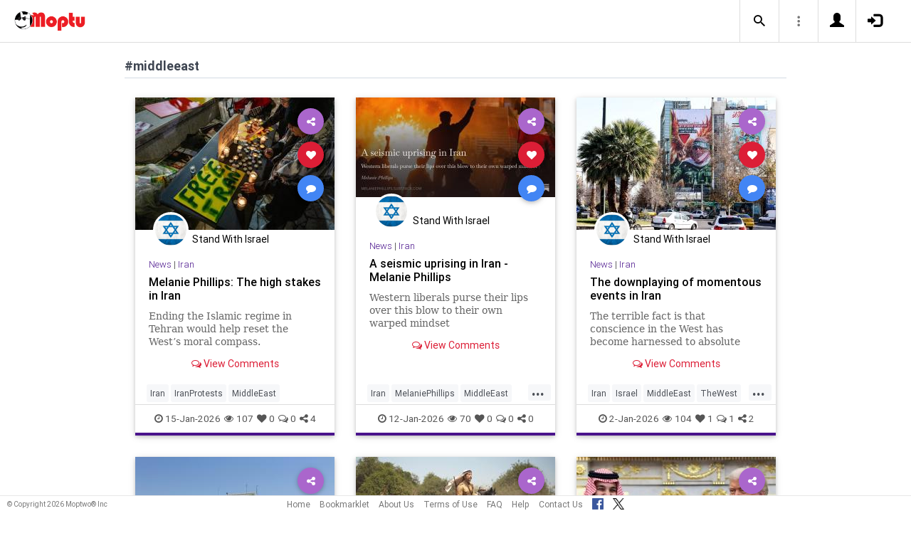

--- FILE ---
content_type: text/html; charset=UTF-8
request_url: https://www.moptu.com/index.php?ft=hashtag&fb=middleeast
body_size: 68021
content:
<!DOCTYPE html>

<html xmlns="http://www.w3.org/1999/xhtml" xml:lang="en" lang="en"><head>
<meta http-equiv="Content-Type" content="text/html; charset=UTF-8" />
<meta property="fb:app_id" content="561274537245065" />
<meta property="og:title" content="Moptu - Publish Your World" />
<meta property="og:url" content="https://www.moptu.com/index.php" />
<link rel="canonical" href="https://www.moptu.com/index.php" />
<meta property="og:image" content="https://www.moptu.com/images/moptulogo-sm-fb.png" />
<meta property="og:description" content="Social Media for people who want to organize and share information in a comprehensive and lasting way. Moptu: publish your world." />
<meta property="og:site_name" content="Moptu" />
<meta name="description" content="Social Media for people who want to organize and share information in a comprehensive and lasting way. Moptu: publish your world." />
<meta name="keywords" content="Moptu, Moptwo" />
<meta name="author" content="Moptu" />
<meta name="copyright" content="Copyright &copy; 2026. All Rights Reserved." />
<meta name="rating" content="general" />
<meta name="robots" content="all" />
<title>Moptu - Publish Your World</title>
<!-- Global site tag (gtag.js) - Google Analytics -->
<script async src="https://www.googletagmanager.com/gtag/js?id=UA-47370346-1"></script>
<script>
  window.dataLayer = window.dataLayer || [];
  function gtag(){dataLayer.push(arguments);}
  gtag('js', new Date());

  gtag('config', 'UA-47370346-1');
</script>

<link rel="shortcut icon" href="favicon.ico"/>
<!-- Bootstrap -->
<link type="text/css" href="libraries/bootstrap/css/bootstrap.min.css" rel="stylesheet">
<link type="text/css" href="libraries/css/custom-theme/jquery-ui-1.10.0.custom.min.css" rel="stylesheet"/>

<link rel="stylesheet" type="text/css" media="screen,print" href="css/moptwostyle.css"/>

<meta name="viewport" content="width=device-width, initial-scale=1.0">

<meta name="pinterest" content="nopin" />

<link rel="apple-touch-icon" sizes="57x57" href="images/favicons/apple-icon-57x57.png">
<link rel="apple-touch-icon" sizes="60x60" href="images/favicons/apple-icon-60x60.png">
<link rel="apple-touch-icon" sizes="72x72" href="images/favicons/apple-icon-72x72.png">
<link rel="apple-touch-icon" sizes="76x76" href="images/favicons/apple-icon-76x76.png">
<link rel="apple-touch-icon" sizes="114x114" href="images/favicons/apple-icon-114x114.png">
<link rel="apple-touch-icon" sizes="120x120" href="images/favicons/apple-icon-120x120.png">
<link rel="apple-touch-icon" sizes="144x144" href="images/favicons/apple-icon-144x144.png">
<link rel="apple-touch-icon" sizes="152x152" href="images/favicons/apple-icon-152x152.png">
<link rel="apple-touch-icon" sizes="180x180" href="images/favicons/apple-icon-180x180.png">
<link rel="apple-touch-icon" href="images/favicons/apple-icon-180x180.png" />
<link rel="icon" type="image/png" sizes="192x192"  href="images/favicons/android-icon-192x192.png">
<link rel="icon" type="image/png" sizes="32x32" href="images/favicons/favicon-32x32.png">
<link rel="icon" type="image/png" sizes="96x96" href="images/favicons/favicon-96x96.png">
<link rel="icon" type="image/png" sizes="16x16" href="images/favicons/favicon-16x16.png">
<link rel="manifest" href="images/manifest.json">

<meta name="msapplication-TileColor" content="#ffffff">
<meta name="msapplication-TileImage" content="images/favicons/ms-icon-144x144.png">
<meta name="theme-color" content="#ffffff">

<script src="libraries/js/modernizr-2.8.3-respond-1.4.2.min.js"></script>
<link href="libraries/bootstrap3-editable/css/bootstrap-editable.css" rel="stylesheet"/>

<link rel="stylesheet" href="css/moptustyle.min.css">
<link rel="stylesheet" href="css/cssoverridestointegrate.css">
<link rel="stylesheet" type="text/css" media="screen,print" href="css/linkcomments.css" />
<link rel="stylesheet" type="text/css" media="screen,print" href="css/homepagesi.css" />
<link rel="http://oexchange.org/spec/0.8/rel/related-target" type="application/xrd+xml" href="https://www.moptu.com/oexchange.xrd"/>




</head>


<body class="linkbasedpage header-fixed" onload="">
<div id="pagewrapper"><div id='fb-root'></div>
<script type="text/javascript">
  window.fbAsyncInit = function() {
    FB.init({
      appId            : 561274537245065,
      autoLogAppEvents : false,
      xfbml            : false,
      version          : 'v21.0',
      status           : false,
      cookie	       : true
    });
  };
</script>
<script async defer crossorigin="anonymous" src="https://connect.facebook.net/en_US/sdk.js"></script><script>
</script>
<a name="Top"></a>
	<div class="notificationbar" style="display:none;"></div>	<div id="notification_spacer" style="display:none;">		&nbsp;	</div>
<header class="header headerbar">
  <div class="inner-wrapper" >
    <div class="branding"> <a class="logo" href="https://www.moptu.com/index.php"></a></div>

    <div class="navlinks-menu">
	    </div>

    <div class="navicons" >

		<div class="navicons-item search" > <a class="navlinks-item dropsearch" data-toggle="dropdown" href="#" role="button" aria-haspopup="true" aria-expanded="false"><span class="sb-icon-search"></span></a>
        <div class="dropdown-menu dropdown-menu-right p-2 search-below-input">
			<button type="submit" class="search-submit hidden"></button>
          <input placeholder="Enter your search term..." type="search" name="search" id="search"> 
        </div>
      </div>

      <div class="navicons-item" > <a class="navlinks-item other-settings" data-toggle="dropdown" href="#" role="button" aria-haspopup="true" aria-expanded="false"><span class="settings"></span></a>
        <div class="dropdown-menu dropdown-menu-right info-menu-dropdown">
					<a class="dropdown-item " href="https://www.moptu.com/goodies.php">Bookmarklet</a> 
							<a class="dropdown-item " href="https://www.moptu.com/about.php">About Us</a>
			<a class="dropdown-item " href="https://www.moptu.com/termsofuse.php">Terms of Use</a>
			<a class="dropdown-item " href="https://www.moptu.com/privacypolicy.php">Privacy Policy</a>
			<a class="dropdown-item " href="https://www.moptu.com/faq.php">FAQ</a>
			<a class="dropdown-item " href="https://www.moptu.com/help.php">Help</a>
			<!--<a class="dropdown-item " href="https://www.moptu.com/guidedtour.php">Guided Tour</a>-->
			<a class="dropdown-item " href="https://www.moptu.com/contactus.php">Contact Us</a>
		        </div>
      </div>

				<div class="navicons-item" > <a class="navlinks-item join" href="https://www.moptu.com/register.php" role="button" aria-haspopup="true" aria-expanded="false"><span class="glyphicon glyphicon-user mt-icon-join"></span></a></div>
		<div class="navicons-item" > <a class="navlinks-item login" href="https://www.moptu.com/login.php" role="button" aria-haspopup="true" aria-expanded="false"><span class="glyphicon glyphicon-log-in mt-icon-login"></span></a></div>
		
			
	
  </div>
</header>

<div id="header_spacer">
	&nbsp;
</div>

<div id="mt-bs-confirm-dialog" class="modal fade" tabindex="-1" role="dialog"><div class="modal-dialog" role="document"><div class="modal-content"><div class="modal-header"><button type="button" class="close" data-dismiss="modal" aria-label="Close"><span aria-hidden="true">&times;</span></button><h4 class="modal-title"></h4></div><div class="modal-body"><p></p></div><div class="modal-footer"><button type="button" class="btn btn-default" data-dismiss="modal">Cancel</button><button type="button" class="btn btn-primary">OK</button></div></div></div></div><div class="clearfix"><div id="content" class="clearfix"><div class="card-collector pt-0 animated fadeIn" data-section-src="-1"><div class="collection-title-wrapper"><h2 class="title">#middleeast</h2></div><!--Card--><div class="card article-box z-depth-1 ovf-hidden hoverable" data-topic-id="topic_15" data-link-id="773818" data-my-link="0" data-link-comments-allowed="1" data-link-color="#000000" data-display-for-home="1"><!--Card image--><div class="card-up"><div class="view overlay hm-zoom"><img src="thumbnails/4/0/7/thumbs/773818.jpg" class="img-fluid " alt=""><div class="mask flex-center"><p class="white-text"><a href="#" data-toggle="modal" data-target="#modal-expanded-view">Read More &raquo;</a></p></div></div><!--Buttons--> </div><!--/.Card image--><div class="action-buttons"><a class="btn-floating btn-share"><i class="fa fa-share-alt"></i></a><div class="sharing-services-menu"><ul class=""><li><a class="linkfbshare" id="linkfbshare-773818"><span class="btn-floating btn-small btn-fb"><i class="fa fa-facebook"> </i></span><span> Facebook</span></a></li><li><a class="linktwshare" id="tweet_..-773818"  href="https://twitter.com/share?url=https%3A%2F%2Fwww.moptu.com%2FStandWithIsrael%7E773818&amp;text=Melanie%20Phillips%3A%20The%20high%20stakes%20in%20Iran%C2%A0%20&amp;hashtags=Iran%2CIranProtests%2CMiddleEast" target="_blank" rel="noopener" onclick="postLinkToTwitterViaURL(this, event);"><span class="btn-floating btn-small btn-tw"><i class="fa fa-x-twitter"> </i></span><span> X</span></a></li><li><a class="linkemailshare" id="linkemailshare-773818"><span class="btn-floating btn-small btn-email"><i class="fa fa-envelope"> </i></span><span> Email</span></a></li><li><a class="linkcopylinkshare" data-clipboard-text="https://www.moptu.com/StandWithIsrael~773818"><span class="btn-floating btn-small btn-link"><i class="fa fa-chain"> </i></span><span> Copy Link</span></a></li></ul></div><a class="btn-floating btn-like  " data-toggle="tooltip" data-placement="bottom" title="Like this article" data-original-title="Like this article" data-edit-id="0"><i class="fa fa-heart"></i></a><a class="btn-floating " data-toggle="modal" data-target="#modal-expanded-view"><i class="fa fa-comment"></i></a></div><div class="avatar small left img-circle-wrapper img-circle-wrapper-border"><a href="https://www.moptu.com/StandWithIsrael" ><img src="https://www.moptu.com/profile_pictures/4/0/7/pict/407.jpg" class="img-center-fixed-height-avatar"></a></div><div class="card-addedby"><a href="https://www.moptu.com/StandWithIsrael" >Stand With Israel</a></div><!--Content--><div class="card-block text-left"><h5 class="card-subtitle"><a href="https://www.moptu.com/topics.php?id=15">News</a> | <a href="https://www.moptu.com/StandWithIsrael?cat=2828">Iran</a></h5><h4 class="card-title"><a href="#" data-toggle="modal" data-target="#modal-expanded-view" style="color:#000000;">Melanie Phillips: The high stakes in Iran  </a></h4><a class="card-external-link-url-href" style="display:none;" href="https://www.jns.org/the-high-stakes-in-iran/"></a><a href="https://www.moptu.com/StandWithIsrael~773818" class="linkurltext" style="color:#8c8c8c;display:none;">jns.org</a><p class="card-summary" style="color:#666666;">Ending the Islamic regime in Tehran would help reset the West’s moral compass.</p><p class="card-user-comments" style="display:none;"></p><!--Triggering button--><!--<a class="view-details" style="color:#4285F4;" data-toggle="modal" data-target="#modal-expanded-view"><i class="fa fa-comments-o"></i> View Comments</a>--><div class="card-action text-center"><a href="#" data-toggle="modal" data-target="#modal-expanded-view"><i class="fa fa-comments-o"></i> View Comments</a></div></div><!--/.Card content--><div class="card-hash"><ul class="hash-topics-list"><li class="hash-topics-item"><a class="hashtopic-topics-link" href="https://www.moptu.com/index.php?ft=hashtag&fb=Iran">Iran</a></li><li class="hash-topics-item"><a class="hashtopic-topics-link" href="https://www.moptu.com/index.php?ft=hashtag&fb=IranProtests">IranProtests</a></li><li class="hash-topics-item"><a class="hashtopic-topics-link" href="https://www.moptu.com/index.php?ft=hashtag&fb=MiddleEast">MiddleEast</a></li></ul><span class="raw_user_tags" style="display: none;">#Iran,#IranProtests,#MiddleEast</span></div><!-- Card footer --><div class="card-metadata"><ul><li><i class="fa fa-clock-o"></i> 15-Jan-2026</li><li data-rawviewcount="107"><a href="#" title="This article has been viewed 107 times."><i class="fa fa fa-eye"></i>107</a></li><li data-rawlikecount="0"><a href="#" title="This article has been liked by 0 people."><i class="fa fa fa-heart"></i>0</a></li><li data-rawcommentcount="0"><a href="#" title="This article has been commented on 0 times."><i class="fa fa-comments-o"></i>0</a></li><li data-rawsharecount="4"><a href="#" title="This article has been shared 4 times."><i class="fa fa-share-alt"></i>4</a></li></ul></div><!-- Card footer --><!--Card reveal--><div class="card-reveal" style="display: none;transform: translateY(0px);"><!--Content--><div class="content text-center"><h4 class="card-title"><i class="fa fa-close"></i></h4><h5>Topic</h5><hr><a href="https://www.moptu.com/topics.php?id=15">News</a><h5 class="mt-3">Hashtags</h5><hr><div class="hash-topics-list-wrapper"></div></div><!--/.Content--></div><!--/.Card reveal--></div><!--/.Card--><!--Card--><div class="card article-box z-depth-1 ovf-hidden hoverable" data-topic-id="topic_15" data-link-id="772329" data-my-link="0" data-link-comments-allowed="1" data-link-color="#000000" data-display-for-home="1"><!--Card image--><div class="card-up"><div class="view overlay hm-zoom"><img src="thumbnails/4/0/7/thumbs/772329.jpg" class="img-fluid " alt=""><div class="mask flex-center"><p class="white-text"><a href="#" data-toggle="modal" data-target="#modal-expanded-view">Read More &raquo;</a></p></div></div><!--Buttons--> </div><!--/.Card image--><div class="action-buttons"><a class="btn-floating btn-share"><i class="fa fa-share-alt"></i></a><div class="sharing-services-menu"><ul class=""><li><a class="linkfbshare" id="linkfbshare-772329"><span class="btn-floating btn-small btn-fb"><i class="fa fa-facebook"> </i></span><span> Facebook</span></a></li><li><a class="linktwshare" id="tweet_..-772329"  href="https://twitter.com/share?url=https%3A%2F%2Fwww.moptu.com%2FStandWithIsrael%7E772329&amp;text=A%20seismic%20uprising%20in%20Iran%20-%20Melanie%20Phillips&amp;hashtags=Iran%2CMelaniePhillips%2CMiddleEast%2CPolitics" target="_blank" rel="noopener" onclick="postLinkToTwitterViaURL(this, event);"><span class="btn-floating btn-small btn-tw"><i class="fa fa-x-twitter"> </i></span><span> X</span></a></li><li><a class="linkemailshare" id="linkemailshare-772329"><span class="btn-floating btn-small btn-email"><i class="fa fa-envelope"> </i></span><span> Email</span></a></li><li><a class="linkcopylinkshare" data-clipboard-text="https://www.moptu.com/StandWithIsrael~772329"><span class="btn-floating btn-small btn-link"><i class="fa fa-chain"> </i></span><span> Copy Link</span></a></li></ul></div><a class="btn-floating btn-like  " data-toggle="tooltip" data-placement="bottom" title="Like this article" data-original-title="Like this article" data-edit-id="0"><i class="fa fa-heart"></i></a><a class="btn-floating " data-toggle="modal" data-target="#modal-expanded-view"><i class="fa fa-comment"></i></a></div><div class="avatar small left img-circle-wrapper img-circle-wrapper-border"><a href="https://www.moptu.com/StandWithIsrael" ><img src="https://www.moptu.com/profile_pictures/4/0/7/pict/407.jpg" class="img-center-fixed-height-avatar"></a></div><div class="card-addedby"><a href="https://www.moptu.com/StandWithIsrael" >Stand With Israel</a></div><!--Content--><div class="card-block text-left"><h5 class="card-subtitle"><a href="https://www.moptu.com/topics.php?id=15">News</a> | <a href="https://www.moptu.com/StandWithIsrael?cat=2828">Iran</a></h5><h4 class="card-title"><a href="#" data-toggle="modal" data-target="#modal-expanded-view" style="color:#000000;">A seismic uprising in Iran - Melanie Phillips</a></h4><a class="card-external-link-url-href" style="display:none;" href="https://melaniephillips.substack.com/p/a-seismic-uprising-in-iran?r=a5gjw&amp;utm_medium=ios&amp;shareImageVariant=overlay&amp;triedRedirect=true"></a><a href="https://www.moptu.com/StandWithIsrael~772329" class="linkurltext" style="color:#8c8c8c;display:none;">melaniephillips.substack.com</a><p class="card-summary" style="color:#666666;">Western liberals purse their lips over this blow to their own warped mindset</p><p class="card-user-comments" style="display:none;"></p><!--Triggering button--><!--<a class="view-details" style="color:#4285F4;" data-toggle="modal" data-target="#modal-expanded-view"><i class="fa fa-comments-o"></i> View Comments</a>--><div class="card-action text-center"><a href="#" data-toggle="modal" data-target="#modal-expanded-view"><i class="fa fa-comments-o"></i> View Comments</a></div></div><!--/.Card content--><div class="card-hash"><ul class="hash-topics-list"><li class="hash-topics-item"><a class="hashtopic-topics-link" href="https://www.moptu.com/index.php?ft=hashtag&fb=Iran">Iran</a></li><li class="hash-topics-item"><a class="hashtopic-topics-link" href="https://www.moptu.com/index.php?ft=hashtag&fb=MelaniePhillips">MelaniePhillips</a></li><li class="hash-topics-item"><a class="hashtopic-topics-link" href="https://www.moptu.com/index.php?ft=hashtag&fb=MiddleEast">MiddleEast</a></li><li class="hash-topics-item"><a class="hashtopic-topics-link" href="https://www.moptu.com/index.php?ft=hashtag&fb=Politics">Politics</a></li></ul><span class="raw_user_tags" style="display: none;">#Iran,#MelaniePhillips,#MiddleEast,#Politics</span></div><!-- Card footer --><div class="card-metadata"><ul><li><i class="fa fa-clock-o"></i> 12-Jan-2026</li><li data-rawviewcount="70"><a href="#" title="This article has been viewed 70 times."><i class="fa fa fa-eye"></i>70</a></li><li data-rawlikecount="0"><a href="#" title="This article has been liked by 0 people."><i class="fa fa fa-heart"></i>0</a></li><li data-rawcommentcount="0"><a href="#" title="This article has been commented on 0 times."><i class="fa fa-comments-o"></i>0</a></li><li data-rawsharecount="0"><a href="#" title="This article has been shared 0 times."><i class="fa fa-share-alt"></i>0</a></li></ul></div><!-- Card footer --><!--Card reveal--><div class="card-reveal" style="display: none;transform: translateY(0px);"><!--Content--><div class="content text-center"><h4 class="card-title"><i class="fa fa-close"></i></h4><h5>Topic</h5><hr><a href="https://www.moptu.com/topics.php?id=15">News</a><h5 class="mt-3">Hashtags</h5><hr><div class="hash-topics-list-wrapper"></div></div><!--/.Content--></div><!--/.Card reveal--></div><!--/.Card--><!--Card--><div class="card article-box z-depth-1 ovf-hidden hoverable" data-topic-id="topic_15" data-link-id="769073" data-my-link="0" data-link-comments-allowed="1" data-link-color="#000000" data-display-for-home="1"><!--Card image--><div class="card-up"><div class="view overlay hm-zoom"><img src="thumbnails/4/0/7/thumbs/769073.jpg" class="img-fluid " alt=""><div class="mask flex-center"><p class="white-text"><a href="#" data-toggle="modal" data-target="#modal-expanded-view">Read More &raquo;</a></p></div></div><!--Buttons--> </div><!--/.Card image--><div class="action-buttons"><a class="btn-floating btn-share"><i class="fa fa-share-alt"></i></a><div class="sharing-services-menu"><ul class=""><li><a class="linkfbshare" id="linkfbshare-769073"><span class="btn-floating btn-small btn-fb"><i class="fa fa-facebook"> </i></span><span> Facebook</span></a></li><li><a class="linktwshare" id="tweet_..-769073"  href="https://twitter.com/share?url=https%3A%2F%2Fwww.moptu.com%2FStandWithIsrael%7E769073&amp;text=The%20downplaying%20of%20momentous%20events%20in%20Iran%20&amp;hashtags=Iran%2CIsrael%2CMiddleEast%2CTheWest%2CWesternMedia" target="_blank" rel="noopener" onclick="postLinkToTwitterViaURL(this, event);"><span class="btn-floating btn-small btn-tw"><i class="fa fa-x-twitter"> </i></span><span> X</span></a></li><li><a class="linkemailshare" id="linkemailshare-769073"><span class="btn-floating btn-small btn-email"><i class="fa fa-envelope"> </i></span><span> Email</span></a></li><li><a class="linkcopylinkshare" data-clipboard-text="https://www.moptu.com/StandWithIsrael~769073"><span class="btn-floating btn-small btn-link"><i class="fa fa-chain"> </i></span><span> Copy Link</span></a></li></ul></div><a class="btn-floating btn-like  " data-toggle="tooltip" data-placement="bottom" title="Like this article" data-original-title="Like this article" data-edit-id="0"><i class="fa fa-heart"></i></a><a class="btn-floating " data-toggle="modal" data-target="#modal-expanded-view"><i class="fa fa-comment"></i></a></div><div class="avatar small left img-circle-wrapper img-circle-wrapper-border"><a href="https://www.moptu.com/StandWithIsrael" ><img src="https://www.moptu.com/profile_pictures/4/0/7/pict/407.jpg" class="img-center-fixed-height-avatar"></a></div><div class="card-addedby"><a href="https://www.moptu.com/StandWithIsrael" >Stand With Israel</a></div><!--Content--><div class="card-block text-left"><h5 class="card-subtitle"><a href="https://www.moptu.com/topics.php?id=15">News</a> | <a href="https://www.moptu.com/StandWithIsrael?cat=2828">Iran</a></h5><h4 class="card-title"><a href="#" data-toggle="modal" data-target="#modal-expanded-view" style="color:#000000;">The downplaying of momentous events in Iran </a></h4><a class="card-external-link-url-href" style="display:none;" href="https://www.jns.org/the-downplaying-of-momentous-events-in-iran/"></a><a href="https://www.moptu.com/StandWithIsrael~769073" class="linkurltext" style="color:#8c8c8c;display:none;">jns.org</a><p class="card-summary" style="color:#666666;">The terrible fact is that conscience in the West has become harnessed to absolute evil.</p><p class="card-user-comments" style="display:none;"></p><!--Triggering button--><!--<a class="view-details" style="color:#4285F4;" data-toggle="modal" data-target="#modal-expanded-view"><i class="fa fa-comments-o"></i> View Comments</a>--><div class="card-action text-center"><a href="#" data-toggle="modal" data-target="#modal-expanded-view"><i class="fa fa-comments-o"></i> View Comments</a></div></div><!--/.Card content--><div class="card-hash"><ul class="hash-topics-list"><li class="hash-topics-item"><a class="hashtopic-topics-link" href="https://www.moptu.com/index.php?ft=hashtag&fb=Iran">Iran</a></li><li class="hash-topics-item"><a class="hashtopic-topics-link" href="https://www.moptu.com/index.php?ft=hashtag&fb=Israel">Israel</a></li><li class="hash-topics-item"><a class="hashtopic-topics-link" href="https://www.moptu.com/index.php?ft=hashtag&fb=MiddleEast">MiddleEast</a></li><li class="hash-topics-item"><a class="hashtopic-topics-link" href="https://www.moptu.com/index.php?ft=hashtag&fb=TheWest">TheWest</a></li><li class="hash-topics-item"><a class="hashtopic-topics-link" href="https://www.moptu.com/index.php?ft=hashtag&fb=WesternMedia">WesternMedia</a></li></ul><span class="raw_user_tags" style="display: none;">#Iran,#Israel,#MiddleEast,#TheWest,#WesternMedia</span></div><!-- Card footer --><div class="card-metadata"><ul><li><i class="fa fa-clock-o"></i> 2-Jan-2026</li><li data-rawviewcount="104"><a href="#" title="This article has been viewed 104 times."><i class="fa fa fa-eye"></i>104</a></li><li data-rawlikecount="1"><a href="#" title="This article has been liked by 1 person."><i class="fa fa fa-heart"></i>1</a></li><li data-rawcommentcount="1"><a href="#" title="This article has been commented on 1 time."><i class="fa fa-comments-o"></i>1</a></li><li data-rawsharecount="2"><a href="#" title="This article has been shared 2 times."><i class="fa fa-share-alt"></i>2</a></li></ul></div><!-- Card footer --><!--Card reveal--><div class="card-reveal" style="display: none;transform: translateY(0px);"><!--Content--><div class="content text-center"><h4 class="card-title"><i class="fa fa-close"></i></h4><h5>Topic</h5><hr><a href="https://www.moptu.com/topics.php?id=15">News</a><h5 class="mt-3">Hashtags</h5><hr><div class="hash-topics-list-wrapper"></div></div><!--/.Content--></div><!--/.Card reveal--></div><!--/.Card--><!--Card--><div class="card article-box z-depth-1 ovf-hidden hoverable" data-topic-id="topic_1" data-link-id="768360" data-my-link="0" data-link-comments-allowed="1" data-link-color="#000000" data-display-for-home="1"><!--Card image--><div class="card-up"><div class="view overlay hm-zoom"><img src="thumbnails/4/0/7/thumbs/768360.jpg" class="img-fluid " alt=""><div class="mask flex-center"><p class="white-text"><a href="#" data-toggle="modal" data-target="#modal-expanded-view">Read More &raquo;</a></p></div></div><!--Buttons--> </div><!--/.Card image--><div class="action-buttons"><a class="btn-floating btn-share"><i class="fa fa-share-alt"></i></a><div class="sharing-services-menu"><ul class=""><li><a class="linkfbshare" id="linkfbshare-768360"><span class="btn-floating btn-small btn-fb"><i class="fa fa-facebook"> </i></span><span> Facebook</span></a></li><li><a class="linktwshare" id="tweet_..-768360"  href="https://twitter.com/share?url=https%3A%2F%2Fwww.moptu.com%2FStandWithIsrael%7E768360&amp;text=Somaliland%3A%20The%20mouse%20is%20really%20roaring%20&amp;hashtags=Israel%2CIsraelis%2CJewish%2CMiddleEast%2CSomaliland" target="_blank" rel="noopener" onclick="postLinkToTwitterViaURL(this, event);"><span class="btn-floating btn-small btn-tw"><i class="fa fa-x-twitter"> </i></span><span> X</span></a></li><li><a class="linkemailshare" id="linkemailshare-768360"><span class="btn-floating btn-small btn-email"><i class="fa fa-envelope"> </i></span><span> Email</span></a></li><li><a class="linkcopylinkshare" data-clipboard-text="https://www.moptu.com/StandWithIsrael~768360"><span class="btn-floating btn-small btn-link"><i class="fa fa-chain"> </i></span><span> Copy Link</span></a></li></ul></div><a class="btn-floating btn-like  " data-toggle="tooltip" data-placement="bottom" title="Like this article" data-original-title="Like this article" data-edit-id="0"><i class="fa fa-heart"></i></a><a class="btn-floating " data-toggle="modal" data-target="#modal-expanded-view"><i class="fa fa-comment"></i></a></div><div class="avatar small left img-circle-wrapper img-circle-wrapper-border"><a href="https://www.moptu.com/StandWithIsrael" ><img src="https://www.moptu.com/profile_pictures/4/0/7/pict/407.jpg" class="img-center-fixed-height-avatar"></a></div><div class="card-addedby"><a href="https://www.moptu.com/StandWithIsrael" >Stand With Israel</a></div><!--Content--><div class="card-block text-left"><h5 class="card-subtitle"><a href="https://www.moptu.com/topics.php?id=1">Politics</a> | <a href="https://www.moptu.com/StandWithIsrael?cat=1726">Opinion</a></h5><h4 class="card-title"><a href="#" data-toggle="modal" data-target="#modal-expanded-view" style="color:#000000;">Somaliland: The mouse is really roaring </a></h4><a class="card-external-link-url-href" style="display:none;" href="https://www.jns.org/the-mouse-is-really-roaring/"></a><a href="https://www.moptu.com/StandWithIsrael~768360" class="linkurltext" style="color:#8c8c8c;display:none;">jns.org</a><p class="card-summary" style="color:#666666;">Israel’s recognition of Somaliland is generating headlines for sound reasons.</p><p class="card-user-comments" style="display:none;"></p><!--Triggering button--><!--<a class="view-details" style="color:#4285F4;" data-toggle="modal" data-target="#modal-expanded-view"><i class="fa fa-comments-o"></i> View Comments</a>--><div class="card-action text-center"><a href="#" data-toggle="modal" data-target="#modal-expanded-view"><i class="fa fa-comments-o"></i> View Comments</a></div></div><!--/.Card content--><div class="card-hash"><ul class="hash-topics-list"><li class="hash-topics-item"><a class="hashtopic-topics-link" href="https://www.moptu.com/index.php?ft=hashtag&fb=Israel">Israel</a></li><li class="hash-topics-item"><a class="hashtopic-topics-link" href="https://www.moptu.com/index.php?ft=hashtag&fb=Israelis">Israelis</a></li><li class="hash-topics-item"><a class="hashtopic-topics-link" href="https://www.moptu.com/index.php?ft=hashtag&fb=Jewish">Jewish</a></li><li class="hash-topics-item"><a class="hashtopic-topics-link" href="https://www.moptu.com/index.php?ft=hashtag&fb=MiddleEast">MiddleEast</a></li><li class="hash-topics-item"><a class="hashtopic-topics-link" href="https://www.moptu.com/index.php?ft=hashtag&fb=Somaliland">Somaliland</a></li></ul><span class="raw_user_tags" style="display: none;">#Israel,#Israelis,#Jewish,#MiddleEast,#Somaliland</span></div><!-- Card footer --><div class="card-metadata"><ul><li><i class="fa fa-clock-o"></i> 31-Dec-2025</li><li data-rawviewcount="62"><a href="#" title="This article has been viewed 62 times."><i class="fa fa fa-eye"></i>62</a></li><li data-rawlikecount="0"><a href="#" title="This article has been liked by 0 people."><i class="fa fa fa-heart"></i>0</a></li><li data-rawcommentcount="0"><a href="#" title="This article has been commented on 0 times."><i class="fa fa-comments-o"></i>0</a></li><li data-rawsharecount="0"><a href="#" title="This article has been shared 0 times."><i class="fa fa-share-alt"></i>0</a></li></ul></div><!-- Card footer --><!--Card reveal--><div class="card-reveal" style="display: none;transform: translateY(0px);"><!--Content--><div class="content text-center"><h4 class="card-title"><i class="fa fa-close"></i></h4><h5>Topic</h5><hr><a href="https://www.moptu.com/topics.php?id=1">Politics</a><h5 class="mt-3">Hashtags</h5><hr><div class="hash-topics-list-wrapper"></div></div><!--/.Content--></div><!--/.Card reveal--></div><!--/.Card--><!--Card--><div class="card article-box z-depth-1 ovf-hidden hoverable" data-topic-id="topic_25" data-link-id="754245" data-my-link="0" data-link-comments-allowed="1" data-link-color="#000000" data-display-for-home="1"><!--Card image--><div class="card-up"><div class="view overlay hm-zoom"><img src="thumbnails/4/3/thumbs/754245.jpg" class="img-fluid " alt=""><div class="mask flex-center"><p class="white-text"><a href="#" data-toggle="modal" data-target="#modal-expanded-view">Read More &raquo;</a></p></div></div><!--Buttons--> </div><!--/.Card image--><div class="action-buttons"><a class="btn-floating btn-share"><i class="fa fa-share-alt"></i></a><div class="sharing-services-menu"><ul class=""><li><a class="linkfbshare" id="linkfbshare-754245"><span class="btn-floating btn-small btn-fb"><i class="fa fa-facebook"> </i></span><span> Facebook</span></a></li><li><a class="linktwshare" id="tweet_..-754245"  href="https://twitter.com/share?url=https%3A%2F%2Fwww.moptu.com%2FRobStein%7E754245&amp;text=Palestine%2036%20is%20an%20insult%20to%20history%20&amp;hashtags=DebunkingLies%2CFakeHistroy%2CIsrael%2CMiddleEast%2CPalestine36" target="_blank" rel="noopener" onclick="postLinkToTwitterViaURL(this, event);"><span class="btn-floating btn-small btn-tw"><i class="fa fa-x-twitter"> </i></span><span> X</span></a></li><li><a class="linkemailshare" id="linkemailshare-754245"><span class="btn-floating btn-small btn-email"><i class="fa fa-envelope"> </i></span><span> Email</span></a></li><li><a class="linkcopylinkshare" data-clipboard-text="https://www.moptu.com/RobStein~754245"><span class="btn-floating btn-small btn-link"><i class="fa fa-chain"> </i></span><span> Copy Link</span></a></li></ul></div><a class="btn-floating btn-like  " data-toggle="tooltip" data-placement="bottom" title="Like this article" data-original-title="Like this article" data-edit-id="0"><i class="fa fa-heart"></i></a><a class="btn-floating " data-toggle="modal" data-target="#modal-expanded-view"><i class="fa fa-comment"></i></a></div><div class="avatar small left img-circle-wrapper img-circle-wrapper-border"><a href="https://www.moptu.com/RobStein" ><img src="https://www.moptu.com/profile_pictures/4/3/pict/43.jpg" class="img-center-fixed-height-avatar"></a></div><div class="card-addedby"><a href="https://www.moptu.com/RobStein" >Rob Stein</a></div><!--Content--><div class="card-block text-left"><h5 class="card-subtitle"><a href="https://www.moptu.com/topics.php?id=25">Miscellaneous</a> | <a href="https://www.moptu.com/RobStein?cat=550">OTHER STUFF</a></h5><h4 class="card-title"><a href="#" data-toggle="modal" data-target="#modal-expanded-view" style="color:#000000;">Palestine 36 is an insult to history </a></h4><a class="card-external-link-url-href" style="display:none;" href="https://www.spiked-online.com/2025/11/26/palestine-36-is-an-insult-to-history/"></a><a href="https://www.moptu.com/RobStein~754245" class="linkurltext" style="color:#8c8c8c;display:none;">spiked-online.com</a><p class="card-summary" style="color:#666666;">A film about Palestinian anti-colonial resistance in the late 1930s is eye-catching, moving and utterly untrue.</p><p class="card-user-comments" style="display:none;">More lies from the people who love terrorists. </p><!--Triggering button--><!--<a class="view-details" style="color:#4285F4;" data-toggle="modal" data-target="#modal-expanded-view"><i class="fa fa-comments-o"></i> View Comments</a>--><div class="card-action text-center"><a href="#" data-toggle="modal" data-target="#modal-expanded-view"><i class="fa fa-comments-o"></i> View Comments</a></div></div><!--/.Card content--><div class="card-hash"><ul class="hash-topics-list"><li class="hash-topics-item"><a class="hashtopic-topics-link" href="https://www.moptu.com/index.php?ft=hashtag&fb=DebunkingLies">DebunkingLies</a></li><li class="hash-topics-item"><a class="hashtopic-topics-link" href="https://www.moptu.com/index.php?ft=hashtag&fb=FakeHistroy">FakeHistroy</a></li><li class="hash-topics-item"><a class="hashtopic-topics-link" href="https://www.moptu.com/index.php?ft=hashtag&fb=Israel">Israel</a></li><li class="hash-topics-item"><a class="hashtopic-topics-link" href="https://www.moptu.com/index.php?ft=hashtag&fb=MiddleEast">MiddleEast</a></li><li class="hash-topics-item"><a class="hashtopic-topics-link" href="https://www.moptu.com/index.php?ft=hashtag&fb=Palestine36">Palestine36</a></li></ul><span class="raw_user_tags" style="display: none;">#DebunkingLies,#FakeHistroy,#Israel,#MiddleEast,#Palestine36</span></div><!-- Card footer --><div class="card-metadata"><ul><li><i class="fa fa-clock-o"></i> 28-Nov-2025</li><li data-rawviewcount="64"><a href="#" title="This article has been viewed 64 times."><i class="fa fa fa-eye"></i>64</a></li><li data-rawlikecount="0"><a href="#" title="This article has been liked by 0 people."><i class="fa fa fa-heart"></i>0</a></li><li data-rawcommentcount="0"><a href="#" title="This article has been commented on 0 times."><i class="fa fa-comments-o"></i>0</a></li><li data-rawsharecount="0"><a href="#" title="This article has been shared 0 times."><i class="fa fa-share-alt"></i>0</a></li></ul></div><!-- Card footer --><!--Card reveal--><div class="card-reveal" style="display: none;transform: translateY(0px);"><!--Content--><div class="content text-center"><h4 class="card-title"><i class="fa fa-close"></i></h4><h5>Topic</h5><hr><a href="https://www.moptu.com/topics.php?id=25">Miscellaneous</a><h5 class="mt-3">Hashtags</h5><hr><div class="hash-topics-list-wrapper"></div></div><!--/.Content--></div><!--/.Card reveal--></div><!--/.Card--><!--Card--><div class="card article-box z-depth-1 ovf-hidden hoverable" data-topic-id="topic_1" data-link-id="751246" data-my-link="0" data-link-comments-allowed="1" data-link-color="#000000" data-display-for-home="1"><!--Card image--><div class="card-up"><div class="view overlay hm-zoom"><img src="thumbnails/4/0/7/thumbs/751246.jpg" class="img-fluid " alt=""><div class="mask flex-center"><p class="white-text"><a href="#" data-toggle="modal" data-target="#modal-expanded-view">Read More &raquo;</a></p></div></div><!--Buttons--> </div><!--/.Card image--><div class="action-buttons"><a class="btn-floating btn-share"><i class="fa fa-share-alt"></i></a><div class="sharing-services-menu"><ul class=""><li><a class="linkfbshare" id="linkfbshare-751246"><span class="btn-floating btn-small btn-fb"><i class="fa fa-facebook"> </i></span><span> Facebook</span></a></li><li><a class="linktwshare" id="tweet_..-751246"  href="https://twitter.com/share?url=https%3A%2F%2Fwww.moptu.com%2FStandWithIsrael%7E751246&amp;text=Is%20Saudi%20Arabia%20taking%20Trump%20for%20a%20ride%20-%20by%20Nachum%20Kaplan&amp;hashtags=Israel%2CMiddleEast%2CSaudiArabia%2CTrump" target="_blank" rel="noopener" onclick="postLinkToTwitterViaURL(this, event);"><span class="btn-floating btn-small btn-tw"><i class="fa fa-x-twitter"> </i></span><span> X</span></a></li><li><a class="linkemailshare" id="linkemailshare-751246"><span class="btn-floating btn-small btn-email"><i class="fa fa-envelope"> </i></span><span> Email</span></a></li><li><a class="linkcopylinkshare" data-clipboard-text="https://www.moptu.com/StandWithIsrael~751246"><span class="btn-floating btn-small btn-link"><i class="fa fa-chain"> </i></span><span> Copy Link</span></a></li></ul></div><a class="btn-floating btn-like  " data-toggle="tooltip" data-placement="bottom" title="Like this article" data-original-title="Like this article" data-edit-id="0"><i class="fa fa-heart"></i></a><a class="btn-floating " data-toggle="modal" data-target="#modal-expanded-view"><i class="fa fa-comment"></i></a></div><div class="avatar small left img-circle-wrapper img-circle-wrapper-border"><a href="https://www.moptu.com/StandWithIsrael" ><img src="https://www.moptu.com/profile_pictures/4/0/7/pict/407.jpg" class="img-center-fixed-height-avatar"></a></div><div class="card-addedby"><a href="https://www.moptu.com/StandWithIsrael" >Stand With Israel</a></div><!--Content--><div class="card-block text-left"><h5 class="card-subtitle"><a href="https://www.moptu.com/topics.php?id=1">Politics</a> | <a href="https://www.moptu.com/StandWithIsrael?cat=39952">American Politics</a></h5><h4 class="card-title"><a href="#" data-toggle="modal" data-target="#modal-expanded-view" style="color:#000000;">Is Saudi Arabia taking Trump for a ride - by Nachum Kaplan</a></h4><a class="card-external-link-url-href" style="display:none;" href="https://moralclaritynewsletter.substack.com/p/is-saudi-arabia-taking-trump-for?r=a5gjw&amp;utm_medium=ios&amp;triedRedirect=true"></a><a href="https://www.moptu.com/StandWithIsrael~751246" class="linkurltext" style="color:#8c8c8c;display:none;">moralclaritynewsletter.substack.com</a><p class="card-summary" style="color:#666666;">Saudi Crown Prince Mohammed bin Salman has pocketed major concessions from Washington while offering little more than a carefully crafted ambiguity in return.</p><p class="card-user-comments" style="display:none;"></p><!--Triggering button--><!--<a class="view-details" style="color:#4285F4;" data-toggle="modal" data-target="#modal-expanded-view"><i class="fa fa-comments-o"></i> View Comments</a>--><div class="card-action text-center"><a href="#" data-toggle="modal" data-target="#modal-expanded-view"><i class="fa fa-comments-o"></i> View Comments</a></div></div><!--/.Card content--><div class="card-hash"><ul class="hash-topics-list"><li class="hash-topics-item"><a class="hashtopic-topics-link" href="https://www.moptu.com/index.php?ft=hashtag&fb=Israel">Israel</a></li><li class="hash-topics-item"><a class="hashtopic-topics-link" href="https://www.moptu.com/index.php?ft=hashtag&fb=MiddleEast">MiddleEast</a></li><li class="hash-topics-item"><a class="hashtopic-topics-link" href="https://www.moptu.com/index.php?ft=hashtag&fb=SaudiArabia">SaudiArabia</a></li><li class="hash-topics-item"><a class="hashtopic-topics-link" href="https://www.moptu.com/index.php?ft=hashtag&fb=Trump">Trump</a></li></ul><span class="raw_user_tags" style="display: none;">#Israel,#MiddleEast,#SaudiArabia,#Trump</span></div><!-- Card footer --><div class="card-metadata"><ul><li><i class="fa fa-clock-o"></i> 20-Nov-2025</li><li data-rawviewcount="147"><a href="#" title="This article has been viewed 147 times."><i class="fa fa fa-eye"></i>147</a></li><li data-rawlikecount="0"><a href="#" title="This article has been liked by 0 people."><i class="fa fa fa-heart"></i>0</a></li><li data-rawcommentcount="0"><a href="#" title="This article has been commented on 0 times."><i class="fa fa-comments-o"></i>0</a></li><li data-rawsharecount="2"><a href="#" title="This article has been shared 2 times."><i class="fa fa-share-alt"></i>2</a></li></ul></div><!-- Card footer --><!--Card reveal--><div class="card-reveal" style="display: none;transform: translateY(0px);"><!--Content--><div class="content text-center"><h4 class="card-title"><i class="fa fa-close"></i></h4><h5>Topic</h5><hr><a href="https://www.moptu.com/topics.php?id=1">Politics</a><h5 class="mt-3">Hashtags</h5><hr><div class="hash-topics-list-wrapper"></div></div><!--/.Content--></div><!--/.Card reveal--></div><!--/.Card--><!--Card--><div class="card article-box z-depth-1 ovf-hidden hoverable" data-topic-id="topic_1" data-link-id="750718" data-my-link="0" data-link-comments-allowed="1" data-link-color="#000000" data-display-for-home="1"><!--Card image--><div class="card-up"><div class="view overlay hm-zoom"><img src="thumbnails/4/0/7/thumbs/750718.jpg" class="img-fluid " alt=""><div class="mask flex-center"><p class="white-text"><a href="#" data-toggle="modal" data-target="#modal-expanded-view">Read More &raquo;</a></p></div></div><!--Buttons--> </div><!--/.Card image--><div class="action-buttons"><a class="btn-floating btn-share"><i class="fa fa-share-alt"></i></a><div class="sharing-services-menu"><ul class=""><li><a class="linkfbshare" id="linkfbshare-750718"><span class="btn-floating btn-small btn-fb"><i class="fa fa-facebook"> </i></span><span> Facebook</span></a></li><li><a class="linktwshare" id="tweet_..-750718"  href="https://twitter.com/share?url=https%3A%2F%2Fwww.moptu.com%2FStandWithIsrael%7E750718&amp;text=Farewell%20to%20the%20Abraham%20Accords%20&amp;hashtags=AbrahamAccords%2CChina%2CIsrael%2CJewish%2CMiddleEast%2CTrump" target="_blank" rel="noopener" onclick="postLinkToTwitterViaURL(this, event);"><span class="btn-floating btn-small btn-tw"><i class="fa fa-x-twitter"> </i></span><span> X</span></a></li><li><a class="linkemailshare" id="linkemailshare-750718"><span class="btn-floating btn-small btn-email"><i class="fa fa-envelope"> </i></span><span> Email</span></a></li><li><a class="linkcopylinkshare" data-clipboard-text="https://www.moptu.com/StandWithIsrael~750718"><span class="btn-floating btn-small btn-link"><i class="fa fa-chain"> </i></span><span> Copy Link</span></a></li></ul></div><a class="btn-floating btn-like  " data-toggle="tooltip" data-placement="bottom" title="Like this article" data-original-title="Like this article" data-edit-id="0"><i class="fa fa-heart"></i></a><a class="btn-floating " data-toggle="modal" data-target="#modal-expanded-view"><i class="fa fa-comment"></i></a></div><div class="avatar small left img-circle-wrapper img-circle-wrapper-border"><a href="https://www.moptu.com/StandWithIsrael" ><img src="https://www.moptu.com/profile_pictures/4/0/7/pict/407.jpg" class="img-center-fixed-height-avatar"></a></div><div class="card-addedby"><a href="https://www.moptu.com/StandWithIsrael" >Stand With Israel</a></div><!--Content--><div class="card-block text-left"><h5 class="card-subtitle"><a href="https://www.moptu.com/topics.php?id=1">Politics</a> | <a href="https://www.moptu.com/StandWithIsrael?cat=1726">Opinion</a></h5><h4 class="card-title"><a href="#" data-toggle="modal" data-target="#modal-expanded-view" style="color:#000000;">Farewell to the Abraham Accords </a></h4><a class="card-external-link-url-href" style="display:none;" href="https://www.tabletmag.com/sections/israel-middle-east/articles/farewell-abraham-accords-lee-smith"></a><a href="https://www.moptu.com/StandWithIsrael~750718" class="linkurltext" style="color:#8c8c8c;display:none;">tabletmag.com</a><p class="card-summary" style="color:#666666;">MBS’s White House visit marked a return to normalcy in the Middle East, and a U.S. pivot toward China</p><p class="card-user-comments" style="display:none;"></p><!--Triggering button--><!--<a class="view-details" style="color:#4285F4;" data-toggle="modal" data-target="#modal-expanded-view"><i class="fa fa-comments-o"></i> View Comments</a>--><div class="card-action text-center"><a href="#" data-toggle="modal" data-target="#modal-expanded-view"><i class="fa fa-comments-o"></i> View Comments</a></div></div><!--/.Card content--><div class="card-hash"><ul class="hash-topics-list"><li class="hash-topics-item"><a class="hashtopic-topics-link" href="https://www.moptu.com/index.php?ft=hashtag&fb=AbrahamAccords">AbrahamAccords</a></li><li class="hash-topics-item"><a class="hashtopic-topics-link" href="https://www.moptu.com/index.php?ft=hashtag&fb=China">China</a></li><li class="hash-topics-item"><a class="hashtopic-topics-link" href="https://www.moptu.com/index.php?ft=hashtag&fb=Israel">Israel</a></li><li class="hash-topics-item"><a class="hashtopic-topics-link" href="https://www.moptu.com/index.php?ft=hashtag&fb=Jewish">Jewish</a></li><li class="hash-topics-item"><a class="hashtopic-topics-link" href="https://www.moptu.com/index.php?ft=hashtag&fb=MiddleEast">MiddleEast</a></li><li class="hash-topics-item"><a class="hashtopic-topics-link" href="https://www.moptu.com/index.php?ft=hashtag&fb=Trump">Trump</a></li></ul><span class="raw_user_tags" style="display: none;">#AbrahamAccords,#China,#Israel,#Jewish,#MiddleEast,#Trump</span></div><!-- Card footer --><div class="card-metadata"><ul><li><i class="fa fa-clock-o"></i> 19-Nov-2025</li><li data-rawviewcount="82"><a href="#" title="This article has been viewed 82 times."><i class="fa fa fa-eye"></i>82</a></li><li data-rawlikecount="0"><a href="#" title="This article has been liked by 0 people."><i class="fa fa fa-heart"></i>0</a></li><li data-rawcommentcount="0"><a href="#" title="This article has been commented on 0 times."><i class="fa fa-comments-o"></i>0</a></li><li data-rawsharecount="0"><a href="#" title="This article has been shared 0 times."><i class="fa fa-share-alt"></i>0</a></li></ul></div><!-- Card footer --><!--Card reveal--><div class="card-reveal" style="display: none;transform: translateY(0px);"><!--Content--><div class="content text-center"><h4 class="card-title"><i class="fa fa-close"></i></h4><h5>Topic</h5><hr><a href="https://www.moptu.com/topics.php?id=1">Politics</a><h5 class="mt-3">Hashtags</h5><hr><div class="hash-topics-list-wrapper"></div></div><!--/.Content--></div><!--/.Card reveal--></div><!--/.Card--><!--Card--><div class="card article-box z-depth-1 ovf-hidden hoverable" data-topic-id="topic_6" data-link-id="748496" data-my-link="0" data-link-comments-allowed="1" data-link-color="#000000" data-display-for-home="1"><!--Card image--><div class="card-up"><div class="view overlay hm-zoom"><img src="thumbnails/2/thumbs/748496.jpg" class="img-fluid " alt=""><div class="mask flex-center"><p class="white-text"><a href="#" data-toggle="modal" data-target="#modal-expanded-view">Read More &raquo;</a></p></div></div><!--Buttons--> </div><!--/.Card image--><div class="action-buttons"><a class="btn-floating btn-share"><i class="fa fa-share-alt"></i></a><div class="sharing-services-menu"><ul class=""><li><a class="linkfbshare" id="linkfbshare-748496"><span class="btn-floating btn-small btn-fb"><i class="fa fa-facebook"> </i></span><span> Facebook</span></a></li><li><a class="linktwshare" id="tweet_..-748496"  href="https://twitter.com/share?url=https%3A%2F%2Fwww.moptu.com%2Fjnamm%7E748496&amp;text=Before%20ISLAM%3A%20The%20JEWISH%20Middle%20East%20You%20Were%20Never%20Taught%20About&amp;hashtags=History%2CIslam%2CJewish%2CJewishHistory%2CMiddleEast%2CMiddleEastHistory" target="_blank" rel="noopener" onclick="postLinkToTwitterViaURL(this, event);"><span class="btn-floating btn-small btn-tw"><i class="fa fa-x-twitter"> </i></span><span> X</span></a></li><li><a class="linkemailshare" id="linkemailshare-748496"><span class="btn-floating btn-small btn-email"><i class="fa fa-envelope"> </i></span><span> Email</span></a></li><li><a class="linkcopylinkshare" data-clipboard-text="https://www.moptu.com/jnamm~748496"><span class="btn-floating btn-small btn-link"><i class="fa fa-chain"> </i></span><span> Copy Link</span></a></li></ul></div><a class="btn-floating btn-like  " data-toggle="tooltip" data-placement="bottom" title="Like this article" data-original-title="Like this article" data-edit-id="0"><i class="fa fa-heart"></i></a><a class="btn-floating " data-toggle="modal" data-target="#modal-expanded-view"><i class="fa fa-comment"></i></a></div><div class="avatar small left img-circle-wrapper img-circle-wrapper-border"><a href="https://www.moptu.com/jnamm" ><img src="https://www.moptu.com/profile_pictures/2/pict/2.jpg" class="img-center-fixed-height-avatar"></a></div><div class="card-addedby"><a href="https://www.moptu.com/jnamm" >Josh Namm</a></div><!--Content--><div class="card-block text-left"><h5 class="card-subtitle"><a href="https://www.moptu.com/topics.php?id=6">History</a> | <a href="https://www.moptu.com/jnamm?cat=429">History</a></h5><h4 class="card-title"><a href="#" data-toggle="modal" data-target="#modal-expanded-view" style="color:#000000;">Before ISLAM: The JEWISH Middle East You Were Never Taught About</a></h4><a class="card-external-link-url-href" style="display:none;" href="https://youtu.be/u0skhjwbDL0?si=8ZcYI8qTABOz4Snw"></a><a href="https://www.moptu.com/jnamm~748496" class="linkurltext" style="color:#8c8c8c;display:none;">youtu.be</a><p class="card-summary" style="color:#666666;">For over a thousand years before Islam existed, Jews lived in every corner of the Middle East — from Yemen and Iraq to Morocco and Egypt. This video uncovers...</p><p class="card-user-comments" style="display:none;">This video is great. Everyone not familiar with this history REALLLY needs to watch it.</p><!--Triggering button--><!--<a class="view-details" style="color:#4285F4;" data-toggle="modal" data-target="#modal-expanded-view"><i class="fa fa-comments-o"></i> View Comments</a>--><div class="card-action text-center"><a href="#" data-toggle="modal" data-target="#modal-expanded-view"><i class="fa fa-comments-o"></i> View Comments</a></div></div><!--/.Card content--><div class="card-hash"><ul class="hash-topics-list"><li class="hash-topics-item"><a class="hashtopic-topics-link" href="https://www.moptu.com/index.php?ft=hashtag&fb=History">History</a></li><li class="hash-topics-item"><a class="hashtopic-topics-link" href="https://www.moptu.com/index.php?ft=hashtag&fb=Islam">Islam</a></li><li class="hash-topics-item"><a class="hashtopic-topics-link" href="https://www.moptu.com/index.php?ft=hashtag&fb=Jewish">Jewish</a></li><li class="hash-topics-item"><a class="hashtopic-topics-link" href="https://www.moptu.com/index.php?ft=hashtag&fb=JewishHistory">JewishHistory</a></li><li class="hash-topics-item"><a class="hashtopic-topics-link" href="https://www.moptu.com/index.php?ft=hashtag&fb=MiddleEast">MiddleEast</a></li><li class="hash-topics-item"><a class="hashtopic-topics-link" href="https://www.moptu.com/index.php?ft=hashtag&fb=MiddleEastHistory">MiddleEastHistory</a></li></ul><span class="raw_user_tags" style="display: none;">#History,#Islam,#Jewish,#JewishHistory,#MiddleEast,#MiddleEastHistory</span></div><!-- Card footer --><div class="card-metadata"><ul><li><i class="fa fa-clock-o"></i> 13-Nov-2025</li><li data-rawviewcount="156"><a href="#" title="This article has been viewed 156 times."><i class="fa fa fa-eye"></i>156</a></li><li data-rawlikecount="0"><a href="#" title="This article has been liked by 0 people."><i class="fa fa fa-heart"></i>0</a></li><li data-rawcommentcount="0"><a href="#" title="This article has been commented on 0 times."><i class="fa fa-comments-o"></i>0</a></li><li data-rawsharecount="1"><a href="#" title="This article has been shared 1 time."><i class="fa fa-share-alt"></i>1</a></li></ul></div><!-- Card footer --><!--Card reveal--><div class="card-reveal" style="display: none;transform: translateY(0px);"><!--Content--><div class="content text-center"><h4 class="card-title"><i class="fa fa-close"></i></h4><h5>Topic</h5><hr><a href="https://www.moptu.com/topics.php?id=6">History</a><h5 class="mt-3">Hashtags</h5><hr><div class="hash-topics-list-wrapper"></div></div><!--/.Content--></div><!--/.Card reveal--></div><!--/.Card--><!--Card--><div class="card article-box z-depth-1 ovf-hidden hoverable" data-topic-id="topic_15" data-link-id="731218" data-my-link="0" data-link-comments-allowed="1" data-link-color="#000000" data-display-for-home="1"><!--Card image--><div class="card-up"><div class="view overlay hm-zoom"><img src="thumbnails/4/0/7/thumbs/731218.jpg" class="img-fluid " alt=""><div class="mask flex-center"><p class="white-text"><a href="#" data-toggle="modal" data-target="#modal-expanded-view">Read More &raquo;</a></p></div></div><!--Buttons--> </div><!--/.Card image--><div class="action-buttons"><a class="btn-floating btn-share"><i class="fa fa-share-alt"></i></a><div class="sharing-services-menu"><ul class=""><li><a class="linkfbshare" id="linkfbshare-731218"><span class="btn-floating btn-small btn-fb"><i class="fa fa-facebook"> </i></span><span> Facebook</span></a></li><li><a class="linktwshare" id="tweet_..-731218"  href="https://twitter.com/share?url=https%3A%2F%2Fwww.moptu.com%2FStandWithIsrael%7E731218&amp;text=Satellite%20images%20show%20Iran%20restarting%20missile-production%20sites%20&amp;hashtags=Iran%2CIsrael%2CMiddleEast%2CNew" target="_blank" rel="noopener" onclick="postLinkToTwitterViaURL(this, event);"><span class="btn-floating btn-small btn-tw"><i class="fa fa-x-twitter"> </i></span><span> X</span></a></li><li><a class="linkemailshare" id="linkemailshare-731218"><span class="btn-floating btn-small btn-email"><i class="fa fa-envelope"> </i></span><span> Email</span></a></li><li><a class="linkcopylinkshare" data-clipboard-text="https://www.moptu.com/StandWithIsrael~731218"><span class="btn-floating btn-small btn-link"><i class="fa fa-chain"> </i></span><span> Copy Link</span></a></li></ul></div><a class="btn-floating btn-like  " data-toggle="tooltip" data-placement="bottom" title="Like this article" data-original-title="Like this article" data-edit-id="0"><i class="fa fa-heart"></i></a><a class="btn-floating " data-toggle="modal" data-target="#modal-expanded-view"><i class="fa fa-comment"></i></a></div><div class="avatar small left img-circle-wrapper img-circle-wrapper-border"><a href="https://www.moptu.com/StandWithIsrael" ><img src="https://www.moptu.com/profile_pictures/4/0/7/pict/407.jpg" class="img-center-fixed-height-avatar"></a></div><div class="card-addedby"><a href="https://www.moptu.com/StandWithIsrael" >Stand With Israel</a></div><!--Content--><div class="card-block text-left"><h5 class="card-subtitle"><a href="https://www.moptu.com/topics.php?id=15">News</a> | <a href="https://www.moptu.com/StandWithIsrael?cat=2828">Iran</a></h5><h4 class="card-title"><a href="#" data-toggle="modal" data-target="#modal-expanded-view" style="color:#000000;">Satellite images show Iran restarting missile-production sites </a></h4><a class="card-external-link-url-href" style="display:none;" href="https://www.jns.org/satellite-images-show-iran-restarting-missile-production-sites/"></a><a href="https://www.moptu.com/StandWithIsrael~731218" class="linkurltext" style="color:#8c8c8c;display:none;">jns.org</a><p class="card-summary" style="color:#666666;">The regime is rapidly reconstructing missile factories Israel targeted in June, but experts say key solid-fuel mixing equipment is absent.</p><p class="card-user-comments" style="display:none;"></p><!--Triggering button--><!--<a class="view-details" style="color:#4285F4;" data-toggle="modal" data-target="#modal-expanded-view"><i class="fa fa-comments-o"></i> View Comments</a>--><div class="card-action text-center"><a href="#" data-toggle="modal" data-target="#modal-expanded-view"><i class="fa fa-comments-o"></i> View Comments</a></div></div><!--/.Card content--><div class="card-hash"><ul class="hash-topics-list"><li class="hash-topics-item"><a class="hashtopic-topics-link" href="https://www.moptu.com/index.php?ft=hashtag&fb=Iran">Iran</a></li><li class="hash-topics-item"><a class="hashtopic-topics-link" href="https://www.moptu.com/index.php?ft=hashtag&fb=Israel">Israel</a></li><li class="hash-topics-item"><a class="hashtopic-topics-link" href="https://www.moptu.com/index.php?ft=hashtag&fb=MiddleEast">MiddleEast</a></li><li class="hash-topics-item"><a class="hashtopic-topics-link" href="https://www.moptu.com/index.php?ft=hashtag&fb=New">New</a></li></ul><span class="raw_user_tags" style="display: none;">#Iran,#Israel,#MiddleEast,#New</span></div><!-- Card footer --><div class="card-metadata"><ul><li><i class="fa fa-clock-o"></i> 26-Sep-2025</li><li data-rawviewcount="258"><a href="#" title="This article has been viewed 258 times."><i class="fa fa fa-eye"></i>258</a></li><li data-rawlikecount="0"><a href="#" title="This article has been liked by 0 people."><i class="fa fa fa-heart"></i>0</a></li><li data-rawcommentcount="0"><a href="#" title="This article has been commented on 0 times."><i class="fa fa-comments-o"></i>0</a></li><li data-rawsharecount="0"><a href="#" title="This article has been shared 0 times."><i class="fa fa-share-alt"></i>0</a></li></ul></div><!-- Card footer --><!--Card reveal--><div class="card-reveal" style="display: none;transform: translateY(0px);"><!--Content--><div class="content text-center"><h4 class="card-title"><i class="fa fa-close"></i></h4><h5>Topic</h5><hr><a href="https://www.moptu.com/topics.php?id=15">News</a><h5 class="mt-3">Hashtags</h5><hr><div class="hash-topics-list-wrapper"></div></div><!--/.Content--></div><!--/.Card reveal--></div><!--/.Card--><!--Card--><div class="card article-box z-depth-1 ovf-hidden hoverable" data-topic-id="topic_6" data-link-id="731202" data-my-link="0" data-link-comments-allowed="1" data-link-color="#000000" data-display-for-home="1"><!--Card image--><div class="card-up"><div class="view overlay hm-zoom"><img src="thumbnails/4/0/7/thumbs/731202.jpg" class="img-fluid " alt=""><div class="mask flex-center"><p class="white-text"><a href="#" data-toggle="modal" data-target="#modal-expanded-view">Read More &raquo;</a></p></div></div><!--Buttons--> </div><!--/.Card image--><div class="action-buttons"><a class="btn-floating btn-share"><i class="fa fa-share-alt"></i></a><div class="sharing-services-menu"><ul class=""><li><a class="linkfbshare" id="linkfbshare-731202"><span class="btn-floating btn-small btn-fb"><i class="fa fa-facebook"> </i></span><span> Facebook</span></a></li><li><a class="linktwshare" id="tweet_..-731202"  href="https://twitter.com/share?url=https%3A%2F%2Fwww.moptu.com%2FStandWithIsrael%7E731202&amp;text=The%20six%20times%20Palestinian%20leaders%20rejected%20a%20state%20&amp;hashtags=History%2CIsrael%2CMiddleEast%2CPalestinians" target="_blank" rel="noopener" onclick="postLinkToTwitterViaURL(this, event);"><span class="btn-floating btn-small btn-tw"><i class="fa fa-x-twitter"> </i></span><span> X</span></a></li><li><a class="linkemailshare" id="linkemailshare-731202"><span class="btn-floating btn-small btn-email"><i class="fa fa-envelope"> </i></span><span> Email</span></a></li><li><a class="linkcopylinkshare" data-clipboard-text="https://www.moptu.com/StandWithIsrael~731202"><span class="btn-floating btn-small btn-link"><i class="fa fa-chain"> </i></span><span> Copy Link</span></a></li></ul></div><a class="btn-floating btn-like  " data-toggle="tooltip" data-placement="bottom" title="Like this article" data-original-title="Like this article" data-edit-id="0"><i class="fa fa-heart"></i></a><a class="btn-floating " data-toggle="modal" data-target="#modal-expanded-view"><i class="fa fa-comment"></i></a></div><div class="avatar small left img-circle-wrapper img-circle-wrapper-border"><a href="https://www.moptu.com/StandWithIsrael" ><img src="https://www.moptu.com/profile_pictures/4/0/7/pict/407.jpg" class="img-center-fixed-height-avatar"></a></div><div class="card-addedby"><a href="https://www.moptu.com/StandWithIsrael" >Stand With Israel</a></div><!--Content--><div class="card-block text-left"><h5 class="card-subtitle"><a href="https://www.moptu.com/topics.php?id=6">History</a> | <a href="https://www.moptu.com/StandWithIsrael?cat=1724">History</a></h5><h4 class="card-title"><a href="#" data-toggle="modal" data-target="#modal-expanded-view" style="color:#000000;">The six times Palestinian leaders rejected a state </a></h4><a class="card-external-link-url-href" style="display:none;" href="https://www.thejc.com/opinion/analysis/the-six-times-palestinian-leaders-rejected-a-state-jj9m5sqk"></a><a href="https://www.moptu.com/StandWithIsrael~731202" class="linkurltext" style="color:#8c8c8c;display:none;">thejc.com</a><p class="card-summary" style="color:#666666;">A minority of people who voice views about the conflict know anything about its history</p><p class="card-user-comments" style="display:none;"></p><!--Triggering button--><!--<a class="view-details" style="color:#4285F4;" data-toggle="modal" data-target="#modal-expanded-view"><i class="fa fa-comments-o"></i> View Comments</a>--><div class="card-action text-center"><a href="#" data-toggle="modal" data-target="#modal-expanded-view"><i class="fa fa-comments-o"></i> View Comments</a></div></div><!--/.Card content--><div class="card-hash"><ul class="hash-topics-list"><li class="hash-topics-item"><a class="hashtopic-topics-link" href="https://www.moptu.com/index.php?ft=hashtag&fb=History">History</a></li><li class="hash-topics-item"><a class="hashtopic-topics-link" href="https://www.moptu.com/index.php?ft=hashtag&fb=Israel">Israel</a></li><li class="hash-topics-item"><a class="hashtopic-topics-link" href="https://www.moptu.com/index.php?ft=hashtag&fb=MiddleEast">MiddleEast</a></li><li class="hash-topics-item"><a class="hashtopic-topics-link" href="https://www.moptu.com/index.php?ft=hashtag&fb=Palestinians">Palestinians</a></li></ul><span class="raw_user_tags" style="display: none;">#History,#Israel,#MiddleEast,#Palestinians</span></div><!-- Card footer --><div class="card-metadata"><ul><li><i class="fa fa-clock-o"></i> 26-Sep-2025</li><li data-rawviewcount="193"><a href="#" title="This article has been viewed 193 times."><i class="fa fa fa-eye"></i>193</a></li><li data-rawlikecount="0"><a href="#" title="This article has been liked by 0 people."><i class="fa fa fa-heart"></i>0</a></li><li data-rawcommentcount="0"><a href="#" title="This article has been commented on 0 times."><i class="fa fa-comments-o"></i>0</a></li><li data-rawsharecount="1"><a href="#" title="This article has been shared 1 time."><i class="fa fa-share-alt"></i>1</a></li></ul></div><!-- Card footer --><!--Card reveal--><div class="card-reveal" style="display: none;transform: translateY(0px);"><!--Content--><div class="content text-center"><h4 class="card-title"><i class="fa fa-close"></i></h4><h5>Topic</h5><hr><a href="https://www.moptu.com/topics.php?id=6">History</a><h5 class="mt-3">Hashtags</h5><hr><div class="hash-topics-list-wrapper"></div></div><!--/.Content--></div><!--/.Card reveal--></div><!--/.Card--><!--Card--><div class="card article-box z-depth-1 ovf-hidden hoverable" data-topic-id="topic_15" data-link-id="697080" data-my-link="0" data-link-comments-allowed="1" data-link-color="#000000" data-display-for-home="1"><!--Card image--><div class="card-up"><div class="view overlay hm-zoom"><img src="thumbnails/4/0/7/thumbs/697080.jpg" class="img-fluid " alt=""><div class="mask flex-center"><p class="white-text"><a href="#" data-toggle="modal" data-target="#modal-expanded-view">Read More &raquo;</a></p></div></div><!--Buttons--> </div><!--/.Card image--><div class="action-buttons"><a class="btn-floating btn-share"><i class="fa fa-share-alt"></i></a><div class="sharing-services-menu"><ul class=""><li><a class="linkfbshare" id="linkfbshare-697080"><span class="btn-floating btn-small btn-fb"><i class="fa fa-facebook"> </i></span><span> Facebook</span></a></li><li><a class="linktwshare" id="tweet_..-697080"  href="https://twitter.com/share?url=https%3A%2F%2Fwww.moptu.com%2FStandWithIsrael%7E697080&amp;text=Strategic%20Suicide%3F%20Why%20Iran%E2%80%99s%20Ayatollah%20Khamenei%20is%20Again%20Preparing%20for%20War&amp;hashtags=Iran%2CIsrael%2CMiddleEast%2CPolitics%2CTrump" target="_blank" rel="noopener" onclick="postLinkToTwitterViaURL(this, event);"><span class="btn-floating btn-small btn-tw"><i class="fa fa-x-twitter"> </i></span><span> X</span></a></li><li><a class="linkemailshare" id="linkemailshare-697080"><span class="btn-floating btn-small btn-email"><i class="fa fa-envelope"> </i></span><span> Email</span></a></li><li><a class="linkcopylinkshare" data-clipboard-text="https://www.moptu.com/StandWithIsrael~697080"><span class="btn-floating btn-small btn-link"><i class="fa fa-chain"> </i></span><span> Copy Link</span></a></li></ul></div><a class="btn-floating btn-like  " data-toggle="tooltip" data-placement="bottom" title="Like this article" data-original-title="Like this article" data-edit-id="0"><i class="fa fa-heart"></i></a><a class="btn-floating " data-toggle="modal" data-target="#modal-expanded-view"><i class="fa fa-comment"></i></a></div><div class="avatar small left img-circle-wrapper img-circle-wrapper-border"><a href="https://www.moptu.com/StandWithIsrael" ><img src="https://www.moptu.com/profile_pictures/4/0/7/pict/407.jpg" class="img-center-fixed-height-avatar"></a></div><div class="card-addedby"><a href="https://www.moptu.com/StandWithIsrael" >Stand With Israel</a></div><!--Content--><div class="card-block text-left"><h5 class="card-subtitle"><a href="https://www.moptu.com/topics.php?id=15">News</a> | <a href="https://www.moptu.com/StandWithIsrael?cat=2828">Iran</a></h5><h4 class="card-title"><a href="#" data-toggle="modal" data-target="#modal-expanded-view" style="color:#000000;">Strategic Suicide? Why Iran’s Ayatollah Khamenei is Again Preparing for War</a></h4><a class="card-external-link-url-href" style="display:none;" href="https://jcpa.org/strategic-suicide-why-irans-ayatollah-khamenei-is-again-preparing-for-war/"></a><a href="https://www.moptu.com/StandWithIsrael~697080" class="linkurltext" style="color:#8c8c8c;display:none;">jcpa.org</a><p class="card-summary" style="color:#666666;">Western intelligence agencies believe that Khamenei’s character is a decisive factor preventing fundamental policy shifts in Iran – even amid severe crises or after the major military setbacks and humiliation inflicted by Israel. - Strategic Suicide? Why </p><p class="card-user-comments" style="display:none;">Not killing him makes Trump a metal moron and, ultimately a coward.</p><!--Triggering button--><!--<a class="view-details" style="color:#4285F4;" data-toggle="modal" data-target="#modal-expanded-view"><i class="fa fa-comments-o"></i> View Comments</a>--><div class="card-action text-center"><a href="#" data-toggle="modal" data-target="#modal-expanded-view"><i class="fa fa-comments-o"></i> View Comments</a></div></div><!--/.Card content--><div class="card-hash"><ul class="hash-topics-list"><li class="hash-topics-item"><a class="hashtopic-topics-link" href="https://www.moptu.com/index.php?ft=hashtag&fb=Iran">Iran</a></li><li class="hash-topics-item"><a class="hashtopic-topics-link" href="https://www.moptu.com/index.php?ft=hashtag&fb=Israel">Israel</a></li><li class="hash-topics-item"><a class="hashtopic-topics-link" href="https://www.moptu.com/index.php?ft=hashtag&fb=MiddleEast">MiddleEast</a></li><li class="hash-topics-item"><a class="hashtopic-topics-link" href="https://www.moptu.com/index.php?ft=hashtag&fb=Politics">Politics</a></li><li class="hash-topics-item"><a class="hashtopic-topics-link" href="https://www.moptu.com/index.php?ft=hashtag&fb=Trump">Trump</a></li></ul><span class="raw_user_tags" style="display: none;">#Iran,#Israel,#MiddleEast,#Politics,#Trump</span></div><!-- Card footer --><div class="card-metadata"><ul><li><i class="fa fa-clock-o"></i> 3-Jul-2025</li><li data-rawviewcount="191"><a href="#" title="This article has been viewed 191 times."><i class="fa fa fa-eye"></i>191</a></li><li data-rawlikecount="0"><a href="#" title="This article has been liked by 0 people."><i class="fa fa fa-heart"></i>0</a></li><li data-rawcommentcount="0"><a href="#" title="This article has been commented on 0 times."><i class="fa fa-comments-o"></i>0</a></li><li data-rawsharecount="2"><a href="#" title="This article has been shared 2 times."><i class="fa fa-share-alt"></i>2</a></li></ul></div><!-- Card footer --><!--Card reveal--><div class="card-reveal" style="display: none;transform: translateY(0px);"><!--Content--><div class="content text-center"><h4 class="card-title"><i class="fa fa-close"></i></h4><h5>Topic</h5><hr><a href="https://www.moptu.com/topics.php?id=15">News</a><h5 class="mt-3">Hashtags</h5><hr><div class="hash-topics-list-wrapper"></div></div><!--/.Content--></div><!--/.Card reveal--></div><!--/.Card--><!--Card--><div class="card article-box z-depth-1 ovf-hidden hoverable" data-topic-id="topic_15" data-link-id="695624" data-my-link="0" data-link-comments-allowed="1" data-link-color="#000000" data-display-for-home="1"><!--Card image--><div class="card-up"><div class="view overlay hm-zoom"><img src="thumbnails/4/0/7/thumbs/695624.jpg" class="img-fluid " alt=""><div class="mask flex-center"><p class="white-text"><a href="#" data-toggle="modal" data-target="#modal-expanded-view">Read More &raquo;</a></p></div></div><!--Buttons--> </div><!--/.Card image--><div class="action-buttons"><a class="btn-floating btn-share"><i class="fa fa-share-alt"></i></a><div class="sharing-services-menu"><ul class=""><li><a class="linkfbshare" id="linkfbshare-695624"><span class="btn-floating btn-small btn-fb"><i class="fa fa-facebook"> </i></span><span> Facebook</span></a></li><li><a class="linktwshare" id="tweet_..-695624"  href="https://twitter.com/share?url=https%3A%2F%2Fwww.moptu.com%2FStandWithIsrael%7E695624&amp;text=%27Obliterating%27%20Iran%27s%20Nuclear%20Sites%20Is%20Not%20Enough&amp;hashtags=Iran%2CIsrael%2CMiddleEast%2CPolitics" target="_blank" rel="noopener" onclick="postLinkToTwitterViaURL(this, event);"><span class="btn-floating btn-small btn-tw"><i class="fa fa-x-twitter"> </i></span><span> X</span></a></li><li><a class="linkemailshare" id="linkemailshare-695624"><span class="btn-floating btn-small btn-email"><i class="fa fa-envelope"> </i></span><span> Email</span></a></li><li><a class="linkcopylinkshare" data-clipboard-text="https://www.moptu.com/StandWithIsrael~695624"><span class="btn-floating btn-small btn-link"><i class="fa fa-chain"> </i></span><span> Copy Link</span></a></li></ul></div><a class="btn-floating btn-like  " data-toggle="tooltip" data-placement="bottom" title="Like this article" data-original-title="Like this article" data-edit-id="0"><i class="fa fa-heart"></i></a><a class="btn-floating " data-toggle="modal" data-target="#modal-expanded-view"><i class="fa fa-comment"></i></a></div><div class="avatar small left img-circle-wrapper img-circle-wrapper-border"><a href="https://www.moptu.com/StandWithIsrael" ><img src="https://www.moptu.com/profile_pictures/4/0/7/pict/407.jpg" class="img-center-fixed-height-avatar"></a></div><div class="card-addedby"><a href="https://www.moptu.com/StandWithIsrael" >Stand With Israel</a></div><!--Content--><div class="card-block text-left"><h5 class="card-subtitle"><a href="https://www.moptu.com/topics.php?id=15">News</a> | <a href="https://www.moptu.com/StandWithIsrael?cat=2828">Iran</a></h5><h4 class="card-title"><a href="#" data-toggle="modal" data-target="#modal-expanded-view" style="color:#000000;">'Obliterating' Iran's Nuclear Sites Is Not Enough</a></h4><a class="card-external-link-url-href" style="display:none;" href="https://www.gatestoneinstitute.org/21708/obliterating-iran-nuclear-sites-is-not-enough"></a><a href="https://www.moptu.com/StandWithIsrael~695624" class="linkurltext" style="color:#8c8c8c;display:none;">gatestoneinstitute.org</a><p class="card-summary" style="color:#666666;">&quot;The conventional army loses if it does not win. The guerrilla wins if he does not lose.&quot; — Henry Kissinger, Foreign Affairs, January 1969. Iran's regime may have lost its nuclear sites, but it has not lost its appetite to kill Jews and wipe Israel off</p><p class="card-user-comments" style="display:none;"></p><!--Triggering button--><!--<a class="view-details" style="color:#4285F4;" data-toggle="modal" data-target="#modal-expanded-view"><i class="fa fa-comments-o"></i> View Comments</a>--><div class="card-action text-center"><a href="#" data-toggle="modal" data-target="#modal-expanded-view"><i class="fa fa-comments-o"></i> View Comments</a></div></div><!--/.Card content--><div class="card-hash"><ul class="hash-topics-list"><li class="hash-topics-item"><a class="hashtopic-topics-link" href="https://www.moptu.com/index.php?ft=hashtag&fb=Iran">Iran</a></li><li class="hash-topics-item"><a class="hashtopic-topics-link" href="https://www.moptu.com/index.php?ft=hashtag&fb=Israel">Israel</a></li><li class="hash-topics-item"><a class="hashtopic-topics-link" href="https://www.moptu.com/index.php?ft=hashtag&fb=MiddleEast">MiddleEast</a></li><li class="hash-topics-item"><a class="hashtopic-topics-link" href="https://www.moptu.com/index.php?ft=hashtag&fb=Politics">Politics</a></li></ul><span class="raw_user_tags" style="display: none;">#Iran,#Israel,#MiddleEast,#Politics</span></div><!-- Card footer --><div class="card-metadata"><ul><li><i class="fa fa-clock-o"></i> 1-Jul-2025</li><li data-rawviewcount="209"><a href="#" title="This article has been viewed 209 times."><i class="fa fa fa-eye"></i>209</a></li><li data-rawlikecount="0"><a href="#" title="This article has been liked by 0 people."><i class="fa fa fa-heart"></i>0</a></li><li data-rawcommentcount="0"><a href="#" title="This article has been commented on 0 times."><i class="fa fa-comments-o"></i>0</a></li><li data-rawsharecount="2"><a href="#" title="This article has been shared 2 times."><i class="fa fa-share-alt"></i>2</a></li></ul></div><!-- Card footer --><!--Card reveal--><div class="card-reveal" style="display: none;transform: translateY(0px);"><!--Content--><div class="content text-center"><h4 class="card-title"><i class="fa fa-close"></i></h4><h5>Topic</h5><hr><a href="https://www.moptu.com/topics.php?id=15">News</a><h5 class="mt-3">Hashtags</h5><hr><div class="hash-topics-list-wrapper"></div></div><!--/.Content--></div><!--/.Card reveal--></div><!--/.Card--><!--Card--><div class="card article-box z-depth-1 ovf-hidden hoverable" data-topic-id="topic_15" data-link-id="687135" data-my-link="0" data-link-comments-allowed="1" data-link-color="#000000" data-display-for-home="1"><!--Card image--><div class="card-up"><div class="view overlay hm-zoom"><img src="thumbnails/4/0/7/thumbs/687135.jpg" class="img-fluid " alt=""><div class="mask flex-center"><p class="white-text"><a href="#" data-toggle="modal" data-target="#modal-expanded-view">Read More &raquo;</a></p></div></div><!--Buttons--> </div><!--/.Card image--><div class="action-buttons"><a class="btn-floating btn-share"><i class="fa fa-share-alt"></i></a><div class="sharing-services-menu"><ul class=""><li><a class="linkfbshare" id="linkfbshare-687135"><span class="btn-floating btn-small btn-fb"><i class="fa fa-facebook"> </i></span><span> Facebook</span></a></li><li><a class="linktwshare" id="tweet_..-687135"  href="https://twitter.com/share?url=https%3A%2F%2Fwww.moptu.com%2FStandWithIsrael%7E687135&amp;text=Israel%20said%20to%20be%20preparing%20for%20Iran%20strike%20as%20nuclear%20talks%20stall%20&amp;hashtags=Iran%2CIsrael%2CJewish%2CMiddleEast%2CNews" target="_blank" rel="noopener" onclick="postLinkToTwitterViaURL(this, event);"><span class="btn-floating btn-small btn-tw"><i class="fa fa-x-twitter"> </i></span><span> X</span></a></li><li><a class="linkemailshare" id="linkemailshare-687135"><span class="btn-floating btn-small btn-email"><i class="fa fa-envelope"> </i></span><span> Email</span></a></li><li><a class="linkcopylinkshare" data-clipboard-text="https://www.moptu.com/StandWithIsrael~687135"><span class="btn-floating btn-small btn-link"><i class="fa fa-chain"> </i></span><span> Copy Link</span></a></li></ul></div><a class="btn-floating btn-like  " data-toggle="tooltip" data-placement="bottom" title="Like this article" data-original-title="Like this article" data-edit-id="0"><i class="fa fa-heart"></i></a><a class="btn-floating " data-toggle="modal" data-target="#modal-expanded-view"><i class="fa fa-comment"></i></a></div><div class="avatar small left img-circle-wrapper img-circle-wrapper-border"><a href="https://www.moptu.com/StandWithIsrael" ><img src="https://www.moptu.com/profile_pictures/4/0/7/pict/407.jpg" class="img-center-fixed-height-avatar"></a></div><div class="card-addedby"><a href="https://www.moptu.com/StandWithIsrael" >Stand With Israel</a></div><!--Content--><div class="card-block text-left"><h5 class="card-subtitle"><a href="https://www.moptu.com/topics.php?id=15">News</a> | <a href="https://www.moptu.com/StandWithIsrael?cat=2828">Iran</a></h5><h4 class="card-title"><a href="#" data-toggle="modal" data-target="#modal-expanded-view" style="color:#000000;">Israel said to be preparing for Iran strike as nuclear talks stall </a></h4><a class="card-external-link-url-href" style="display:none;" href="https://www.jns.org/israel-said-to-be-preparing-for-iran-strike-as-iran-nuclear-talks-stall/"></a><a href="https://www.moptu.com/StandWithIsrael~687135" class="linkurltext" style="color:#8c8c8c;display:none;">jns.org</a><p class="card-summary" style="color:#666666;">U.S. media report Jerusalem preparing for possible strike against Iran as negotiations falter; Washington orders embassy staff out of the region.</p><p class="card-user-comments" style="display:none;"></p><!--Triggering button--><!--<a class="view-details" style="color:#4285F4;" data-toggle="modal" data-target="#modal-expanded-view"><i class="fa fa-comments-o"></i> View Comments</a>--><div class="card-action text-center"><a href="#" data-toggle="modal" data-target="#modal-expanded-view"><i class="fa fa-comments-o"></i> View Comments</a></div></div><!--/.Card content--><div class="card-hash"><ul class="hash-topics-list"><li class="hash-topics-item"><a class="hashtopic-topics-link" href="https://www.moptu.com/index.php?ft=hashtag&fb=Iran">Iran</a></li><li class="hash-topics-item"><a class="hashtopic-topics-link" href="https://www.moptu.com/index.php?ft=hashtag&fb=Israel">Israel</a></li><li class="hash-topics-item"><a class="hashtopic-topics-link" href="https://www.moptu.com/index.php?ft=hashtag&fb=Jewish">Jewish</a></li><li class="hash-topics-item"><a class="hashtopic-topics-link" href="https://www.moptu.com/index.php?ft=hashtag&fb=MiddleEast">MiddleEast</a></li><li class="hash-topics-item"><a class="hashtopic-topics-link" href="https://www.moptu.com/index.php?ft=hashtag&fb=News">News</a></li></ul><span class="raw_user_tags" style="display: none;">#Iran,#Israel,#Jewish,#MiddleEast,#News</span></div><!-- Card footer --><div class="card-metadata"><ul><li><i class="fa fa-clock-o"></i> 12-Jun-2025</li><li data-rawviewcount="269"><a href="#" title="This article has been viewed 269 times."><i class="fa fa fa-eye"></i>269</a></li><li data-rawlikecount="0"><a href="#" title="This article has been liked by 0 people."><i class="fa fa fa-heart"></i>0</a></li><li data-rawcommentcount="0"><a href="#" title="This article has been commented on 0 times."><i class="fa fa-comments-o"></i>0</a></li><li data-rawsharecount="3"><a href="#" title="This article has been shared 3 times."><i class="fa fa-share-alt"></i>3</a></li></ul></div><!-- Card footer --><!--Card reveal--><div class="card-reveal" style="display: none;transform: translateY(0px);"><!--Content--><div class="content text-center"><h4 class="card-title"><i class="fa fa-close"></i></h4><h5>Topic</h5><hr><a href="https://www.moptu.com/topics.php?id=15">News</a><h5 class="mt-3">Hashtags</h5><hr><div class="hash-topics-list-wrapper"></div></div><!--/.Content--></div><!--/.Card reveal--></div><!--/.Card--><!--Card--><div class="card article-box z-depth-1 ovf-hidden hoverable" data-topic-id="topic_1" data-link-id="676408" data-my-link="0" data-link-comments-allowed="1" data-link-color="#000000" data-display-for-home="1"><!--Card image--><div class="card-up"><div class="view overlay hm-zoom"><img src="thumbnails/4/5/thumbs/676408.jpg" class="img-fluid " alt=""><div class="mask flex-center"><p class="white-text"><a href="#" data-toggle="modal" data-target="#modal-expanded-view">Read More &raquo;</a></p></div></div><!--Buttons--> </div><!--/.Card image--><div class="action-buttons"><a class="btn-floating btn-share"><i class="fa fa-share-alt"></i></a><div class="sharing-services-menu"><ul class=""><li><a class="linkfbshare" id="linkfbshare-676408"><span class="btn-floating btn-small btn-fb"><i class="fa fa-facebook"> </i></span><span> Facebook</span></a></li><li><a class="linktwshare" id="tweet_..-676408"  href="https://twitter.com/share?url=https%3A%2F%2Fwww.moptu.com%2FMyPage%21%7E676408&amp;text=The%20split%20in%20MAGAworld&amp;hashtags=DonaldTrump%2CIsrael%2CMAGA%2CMiddleEast%2CPolitics%2CTrump" target="_blank" rel="noopener" onclick="postLinkToTwitterViaURL(this, event);"><span class="btn-floating btn-small btn-tw"><i class="fa fa-x-twitter"> </i></span><span> X</span></a></li><li><a class="linkemailshare" id="linkemailshare-676408"><span class="btn-floating btn-small btn-email"><i class="fa fa-envelope"> </i></span><span> Email</span></a></li><li><a class="linkcopylinkshare" data-clipboard-text="https://www.moptu.com/MyPage!~676408"><span class="btn-floating btn-small btn-link"><i class="fa fa-chain"> </i></span><span> Copy Link</span></a></li></ul></div><a class="btn-floating btn-like  " data-toggle="tooltip" data-placement="bottom" title="Like this article" data-original-title="Like this article" data-edit-id="0"><i class="fa fa-heart"></i></a><a class="btn-floating " data-toggle="modal" data-target="#modal-expanded-view"><i class="fa fa-comment"></i></a></div><div class="avatar small left img-circle-wrapper img-circle-wrapper-border"><a href="https://www.moptu.com/MyPage!" ><img src="https://www.moptu.com/images/mt_silhouette_graphic.png" class="img-center-fixed-height-avatar"></a></div><div class="card-addedby"><a href="https://www.moptu.com/MyPage!" >Allison Gould</a></div><!--Content--><div class="card-block text-left"><h5 class="card-subtitle"><a href="https://www.moptu.com/topics.php?id=1">Politics</a> | <a href="https://www.moptu.com/MyPage!?cat=3016">Politics</a></h5><h4 class="card-title"><a href="#" data-toggle="modal" data-target="#modal-expanded-view" style="color:#000000;">The split in MAGAworld</a></h4><a class="card-external-link-url-href" style="display:none;" href="https://melaniephillips.substack.com/p/the-split-in-magaworld?r=a5gjw&amp;amp;utm_medium=ios&amp;amp;triedRedirect=true"></a><a href="https://www.moptu.com/MyPage!~676408" class="linkurltext" style="color:#8c8c8c;display:none;">melaniephillips.substack.com</a><p class="card-summary" style="color:#666666;">Some Trump voters are disturbed to find that America First means America Alone</p><p class="card-user-comments" style="display:none;">I agree with every word. Excellent article by Melanie Phillips.</p><!--Triggering button--><!--<a class="view-details" style="color:#4285F4;" data-toggle="modal" data-target="#modal-expanded-view"><i class="fa fa-comments-o"></i> View Comments</a>--><div class="card-action text-center"><a href="#" data-toggle="modal" data-target="#modal-expanded-view"><i class="fa fa-comments-o"></i> View Comments</a></div></div><!--/.Card content--><div class="card-hash"><ul class="hash-topics-list"><li class="hash-topics-item"><a class="hashtopic-topics-link" href="https://www.moptu.com/index.php?ft=hashtag&fb=DonaldTrump">DonaldTrump</a></li><li class="hash-topics-item"><a class="hashtopic-topics-link" href="https://www.moptu.com/index.php?ft=hashtag&fb=Israel">Israel</a></li><li class="hash-topics-item"><a class="hashtopic-topics-link" href="https://www.moptu.com/index.php?ft=hashtag&fb=MAGA">MAGA</a></li><li class="hash-topics-item"><a class="hashtopic-topics-link" href="https://www.moptu.com/index.php?ft=hashtag&fb=MiddleEast">MiddleEast</a></li><li class="hash-topics-item"><a class="hashtopic-topics-link" href="https://www.moptu.com/index.php?ft=hashtag&fb=Politics">Politics</a></li><li class="hash-topics-item"><a class="hashtopic-topics-link" href="https://www.moptu.com/index.php?ft=hashtag&fb=Trump">Trump</a></li></ul><span class="raw_user_tags" style="display: none;">#DonaldTrump,#Israel,#MAGA,#MiddleEast,#Politics,#Trump</span></div><!-- Card footer --><div class="card-metadata"><ul><li><i class="fa fa-clock-o"></i> 20-May-2025</li><li data-rawviewcount="263"><a href="#" title="This article has been viewed 263 times."><i class="fa fa fa-eye"></i>263</a></li><li data-rawlikecount="0"><a href="#" title="This article has been liked by 0 people."><i class="fa fa fa-heart"></i>0</a></li><li data-rawcommentcount="0"><a href="#" title="This article has been commented on 0 times."><i class="fa fa-comments-o"></i>0</a></li><li data-rawsharecount="0"><a href="#" title="This article has been shared 0 times."><i class="fa fa-share-alt"></i>0</a></li></ul></div><!-- Card footer --><!--Card reveal--><div class="card-reveal" style="display: none;transform: translateY(0px);"><!--Content--><div class="content text-center"><h4 class="card-title"><i class="fa fa-close"></i></h4><h5>Topic</h5><hr><a href="https://www.moptu.com/topics.php?id=1">Politics</a><h5 class="mt-3">Hashtags</h5><hr><div class="hash-topics-list-wrapper"></div></div><!--/.Content--></div><!--/.Card reveal--></div><!--/.Card--><!--Card--><div class="card article-box z-depth-1 ovf-hidden hoverable" data-topic-id="topic_1" data-link-id="675324" data-my-link="0" data-link-comments-allowed="1" data-link-color="#000000" data-display-for-home="1"><!--Card image--><div class="card-up"><div class="view overlay hm-zoom"><img src="thumbnails/4/8/thumbs/675324.jpg" class="img-fluid " alt=""><div class="mask flex-center"><p class="white-text"><a href="#" data-toggle="modal" data-target="#modal-expanded-view">Read More &raquo;</a></p></div></div><!--Buttons--> </div><!--/.Card image--><div class="action-buttons"><a class="btn-floating btn-share"><i class="fa fa-share-alt"></i></a><div class="sharing-services-menu"><ul class=""><li><a class="linkfbshare" id="linkfbshare-675324"><span class="btn-floating btn-small btn-fb"><i class="fa fa-facebook"> </i></span><span> Facebook</span></a></li><li><a class="linktwshare" id="tweet_..-675324"  href="https://twitter.com/share?url=https%3A%2F%2Fwww.moptu.com%2FHastings%7E675324&amp;text=Douglas%20Murray%3A%20Qatar%E2%80%99s%20gestures%20to%20Trump%20raise%20suspicions%20on%20both%20ends%20of%20the%20political%20spectrum&amp;hashtags=Corruption%2CMiddleEast%2CPolitics%2CQatar%2CTrump" target="_blank" rel="noopener" onclick="postLinkToTwitterViaURL(this, event);"><span class="btn-floating btn-small btn-tw"><i class="fa fa-x-twitter"> </i></span><span> X</span></a></li><li><a class="linkemailshare" id="linkemailshare-675324"><span class="btn-floating btn-small btn-email"><i class="fa fa-envelope"> </i></span><span> Email</span></a></li><li><a class="linkcopylinkshare" data-clipboard-text="https://www.moptu.com/Hastings~675324"><span class="btn-floating btn-small btn-link"><i class="fa fa-chain"> </i></span><span> Copy Link</span></a></li></ul></div><a class="btn-floating btn-like  " data-toggle="tooltip" data-placement="bottom" title="Like this article" data-original-title="Like this article" data-edit-id="0"><i class="fa fa-heart"></i></a><a class="btn-floating " data-toggle="modal" data-target="#modal-expanded-view"><i class="fa fa-comment"></i></a></div><div class="avatar small left img-circle-wrapper img-circle-wrapper-border"><a href="https://www.moptu.com/Hastings" ><img src="https://www.moptu.com/images/mt_silhouette_graphic.png" class="img-center-fixed-height-avatar"></a></div><div class="card-addedby"><a href="https://www.moptu.com/Hastings" >Robert Hastings</a></div><!--Content--><div class="card-block text-left"><h5 class="card-subtitle"><a href="https://www.moptu.com/topics.php?id=1">Politics</a> | <a href="https://www.moptu.com/Hastings?cat=2601">Politics</a></h5><h4 class="card-title"><a href="#" data-toggle="modal" data-target="#modal-expanded-view" style="color:#000000;">Douglas Murray: Qatar’s gestures to Trump raise suspicions on both ends of the political spectrum</a></h4><a class="card-external-link-url-href" style="display:none;" href="https://nypost.com/2025/05/15/opinion/douglas-murray-qatars-gestures-to-trump-raise-suspicions-on-both-ends-of-the-political-spectrum/"></a><a href="https://www.moptu.com/Hastings~675324" class="linkurltext" style="color:#8c8c8c;display:none;">nypost.com</a><p class="card-summary" style="color:#666666;">The government of Qatar surprised President Trump with the release of the last American-born hostage, Edan Alexander, 21, from Hamas captivity, while making his way across the Middle East.</p><p class="card-user-comments" style="display:none;"></p><!--Triggering button--><!--<a class="view-details" style="color:#4285F4;" data-toggle="modal" data-target="#modal-expanded-view"><i class="fa fa-comments-o"></i> View Comments</a>--><div class="card-action text-center"><a href="#" data-toggle="modal" data-target="#modal-expanded-view"><i class="fa fa-comments-o"></i> View Comments</a></div></div><!--/.Card content--><div class="card-hash"><ul class="hash-topics-list"><li class="hash-topics-item"><a class="hashtopic-topics-link" href="https://www.moptu.com/index.php?ft=hashtag&fb=Corruption">Corruption</a></li><li class="hash-topics-item"><a class="hashtopic-topics-link" href="https://www.moptu.com/index.php?ft=hashtag&fb=MiddleEast">MiddleEast</a></li><li class="hash-topics-item"><a class="hashtopic-topics-link" href="https://www.moptu.com/index.php?ft=hashtag&fb=Politics">Politics</a></li><li class="hash-topics-item"><a class="hashtopic-topics-link" href="https://www.moptu.com/index.php?ft=hashtag&fb=Qatar">Qatar</a></li><li class="hash-topics-item"><a class="hashtopic-topics-link" href="https://www.moptu.com/index.php?ft=hashtag&fb=Trump">Trump</a></li></ul><span class="raw_user_tags" style="display: none;">#Corruption,#MiddleEast,#Politics,#Qatar,#Trump</span></div><!-- Card footer --><div class="card-metadata"><ul><li><i class="fa fa-clock-o"></i> 18-May-2025</li><li data-rawviewcount="276"><a href="#" title="This article has been viewed 276 times."><i class="fa fa fa-eye"></i>276</a></li><li data-rawlikecount="0"><a href="#" title="This article has been liked by 0 people."><i class="fa fa fa-heart"></i>0</a></li><li data-rawcommentcount="0"><a href="#" title="This article has been commented on 0 times."><i class="fa fa-comments-o"></i>0</a></li><li data-rawsharecount="0"><a href="#" title="This article has been shared 0 times."><i class="fa fa-share-alt"></i>0</a></li></ul></div><!-- Card footer --><!--Card reveal--><div class="card-reveal" style="display: none;transform: translateY(0px);"><!--Content--><div class="content text-center"><h4 class="card-title"><i class="fa fa-close"></i></h4><h5>Topic</h5><hr><a href="https://www.moptu.com/topics.php?id=1">Politics</a><h5 class="mt-3">Hashtags</h5><hr><div class="hash-topics-list-wrapper"></div></div><!--/.Content--></div><!--/.Card reveal--></div><!--/.Card--><!--Card--><div class="card article-box z-depth-1 ovf-hidden hoverable" data-topic-id="topic_15" data-link-id="674491" data-my-link="0" data-link-comments-allowed="1" data-link-color="#000000" data-display-for-home="1"><!--Card image--><div class="card-up"><div class="view overlay hm-zoom"><img src="thumbnails/4/0/7/thumbs/674491.jpg" class="img-fluid " alt=""><div class="mask flex-center"><p class="white-text"><a href="#" data-toggle="modal" data-target="#modal-expanded-view">Read More &raquo;</a></p></div></div><!--Buttons--> </div><!--/.Card image--><div class="action-buttons"><a class="btn-floating btn-share"><i class="fa fa-share-alt"></i></a><div class="sharing-services-menu"><ul class=""><li><a class="linkfbshare" id="linkfbshare-674491"><span class="btn-floating btn-small btn-fb"><i class="fa fa-facebook"> </i></span><span> Facebook</span></a></li><li><a class="linktwshare" id="tweet_..-674491"  href="https://twitter.com/share?url=https%3A%2F%2Fwww.moptu.com%2FStandWithIsrael%7E674491&amp;text=Iran%20isn%27t%20building%20a%20%27civilian%27%20nuclear%20program.&amp;hashtags=Iran%2CIranDeal%2CIsrael%2CMiddleEast%2CTrump" target="_blank" rel="noopener" onclick="postLinkToTwitterViaURL(this, event);"><span class="btn-floating btn-small btn-tw"><i class="fa fa-x-twitter"> </i></span><span> X</span></a></li><li><a class="linkemailshare" id="linkemailshare-674491"><span class="btn-floating btn-small btn-email"><i class="fa fa-envelope"> </i></span><span> Email</span></a></li><li><a class="linkcopylinkshare" data-clipboard-text="https://www.moptu.com/StandWithIsrael~674491"><span class="btn-floating btn-small btn-link"><i class="fa fa-chain"> </i></span><span> Copy Link</span></a></li></ul></div><a class="btn-floating btn-like  " data-toggle="tooltip" data-placement="bottom" title="Like this article" data-original-title="Like this article" data-edit-id="0"><i class="fa fa-heart"></i></a><a class="btn-floating " data-toggle="modal" data-target="#modal-expanded-view"><i class="fa fa-comment"></i></a></div><div class="avatar small left img-circle-wrapper img-circle-wrapper-border"><a href="https://www.moptu.com/StandWithIsrael" ><img src="https://www.moptu.com/profile_pictures/4/0/7/pict/407.jpg" class="img-center-fixed-height-avatar"></a></div><div class="card-addedby"><a href="https://www.moptu.com/StandWithIsrael" >Stand With Israel</a></div><!--Content--><div class="card-block text-left"><h5 class="card-subtitle"><a href="https://www.moptu.com/topics.php?id=15">News</a> | <a href="https://www.moptu.com/StandWithIsrael?cat=2828">Iran</a></h5><h4 class="card-title"><a href="#" data-toggle="modal" data-target="#modal-expanded-view" style="color:#000000;">Iran isn't building a 'civilian' nuclear program.</a></h4><a class="card-external-link-url-href" style="display:none;" href="https://www.futureofjewish.com/p/iran-isnt-building-a-civilian-nuclear?r=a5gjw&amp;utm_medium=ios&amp;triedRedirect=true"></a><a href="https://www.moptu.com/StandWithIsrael~674491" class="linkurltext" style="color:#8c8c8c;display:none;">futureofjewish.com</a><p class="card-summary" style="color:#666666;">It has massive gas reserves and some of the cheapest electricity prices in the world. The Iranian regime's &quot;civilian&quot; nuclear program is as much of a front as a mafia's chain of pizza parlors.</p><p class="card-user-comments" style="display:none;"></p><!--Triggering button--><!--<a class="view-details" style="color:#4285F4;" data-toggle="modal" data-target="#modal-expanded-view"><i class="fa fa-comments-o"></i> View Comments</a>--><div class="card-action text-center"><a href="#" data-toggle="modal" data-target="#modal-expanded-view"><i class="fa fa-comments-o"></i> View Comments</a></div></div><!--/.Card content--><div class="card-hash"><ul class="hash-topics-list"><li class="hash-topics-item"><a class="hashtopic-topics-link" href="https://www.moptu.com/index.php?ft=hashtag&fb=Iran">Iran</a></li><li class="hash-topics-item"><a class="hashtopic-topics-link" href="https://www.moptu.com/index.php?ft=hashtag&fb=IranDeal">IranDeal</a></li><li class="hash-topics-item"><a class="hashtopic-topics-link" href="https://www.moptu.com/index.php?ft=hashtag&fb=Israel">Israel</a></li><li class="hash-topics-item"><a class="hashtopic-topics-link" href="https://www.moptu.com/index.php?ft=hashtag&fb=MiddleEast">MiddleEast</a></li><li class="hash-topics-item"><a class="hashtopic-topics-link" href="https://www.moptu.com/index.php?ft=hashtag&fb=Trump">Trump</a></li></ul><span class="raw_user_tags" style="display: none;">#Iran,#IranDeal,#Israel,#MiddleEast,#Trump</span></div><!-- Card footer --><div class="card-metadata"><ul><li><i class="fa fa-clock-o"></i> 15-May-2025</li><li data-rawviewcount="234"><a href="#" title="This article has been viewed 234 times."><i class="fa fa fa-eye"></i>234</a></li><li data-rawlikecount="0"><a href="#" title="This article has been liked by 0 people."><i class="fa fa fa-heart"></i>0</a></li><li data-rawcommentcount="0"><a href="#" title="This article has been commented on 0 times."><i class="fa fa-comments-o"></i>0</a></li><li data-rawsharecount="0"><a href="#" title="This article has been shared 0 times."><i class="fa fa-share-alt"></i>0</a></li></ul></div><!-- Card footer --><!--Card reveal--><div class="card-reveal" style="display: none;transform: translateY(0px);"><!--Content--><div class="content text-center"><h4 class="card-title"><i class="fa fa-close"></i></h4><h5>Topic</h5><hr><a href="https://www.moptu.com/topics.php?id=15">News</a><h5 class="mt-3">Hashtags</h5><hr><div class="hash-topics-list-wrapper"></div></div><!--/.Content--></div><!--/.Card reveal--></div><!--/.Card--><!--Card--><div class="card article-box z-depth-1 ovf-hidden hoverable" data-topic-id="topic_15" data-link-id="673910" data-my-link="0" data-link-comments-allowed="1" data-link-color="#000000" data-display-for-home="1"><!--Card image--><div class="card-up"><div class="view overlay hm-zoom"><img src="thumbnails/1/4/6/thumbs/673910.jpg" class="img-fluid " alt=""><div class="mask flex-center"><p class="white-text"><a href="#" data-toggle="modal" data-target="#modal-expanded-view">Read More &raquo;</a></p></div></div><!--Buttons--> </div><!--/.Card image--><div class="action-buttons"><a class="btn-floating btn-share"><i class="fa fa-share-alt"></i></a><div class="sharing-services-menu"><ul class=""><li><a class="linkfbshare" id="linkfbshare-673910"><span class="btn-floating btn-small btn-fb"><i class="fa fa-facebook"> </i></span><span> Facebook</span></a></li><li><a class="linktwshare" id="tweet_..-673910"  href="https://twitter.com/share?url=https%3A%2F%2Fwww.moptu.com%2FTheRant%7E673910&amp;text=Did%20the%20Houthis%20Beat%20America%3F%20&amp;hashtags=Houthis%2CMiddleEast%2CMilitary%2CTrumpAdministration" target="_blank" rel="noopener" onclick="postLinkToTwitterViaURL(this, event);"><span class="btn-floating btn-small btn-tw"><i class="fa fa-x-twitter"> </i></span><span> X</span></a></li><li><a class="linkemailshare" id="linkemailshare-673910"><span class="btn-floating btn-small btn-email"><i class="fa fa-envelope"> </i></span><span> Email</span></a></li><li><a class="linkcopylinkshare" data-clipboard-text="https://www.moptu.com/TheRant~673910"><span class="btn-floating btn-small btn-link"><i class="fa fa-chain"> </i></span><span> Copy Link</span></a></li></ul></div><a class="btn-floating btn-like  " data-toggle="tooltip" data-placement="bottom" title="Like this article" data-original-title="Like this article" data-edit-id="0"><i class="fa fa-heart"></i></a><a class="btn-floating " data-toggle="modal" data-target="#modal-expanded-view"><i class="fa fa-comment"></i></a></div><div class="avatar small left img-circle-wrapper img-circle-wrapper-border"><a href="https://www.moptu.com/TheRant" ><img src="https://www.moptu.com/profile_pictures/1/4/6/pict/146.jpg" class="img-center-fixed-height-avatar"></a></div><div class="card-addedby"><a href="https://www.moptu.com/TheRant" >The Rant</a></div><!--Content--><div class="card-block text-left"><h5 class="card-subtitle"><a href="https://www.moptu.com/topics.php?id=15">News</a> | <a href="https://www.moptu.com/TheRant?cat=1734">Fun With Islam</a></h5><h4 class="card-title"><a href="#" data-toggle="modal" data-target="#modal-expanded-view" style="color:#000000;">Did the Houthis Beat America? </a></h4><a class="card-external-link-url-href" style="display:none;" href="https://thedailyscroll.substack.com/p/may-13-did-the-houthis-beat-america?utm_campaign=posts-open-in-app&amp;triedRedirect=true"></a><a href="https://www.moptu.com/TheRant~673910" class="linkurltext" style="color:#8c8c8c;display:none;">thedailyscroll.substack.com</a><p class="card-summary" style="color:#666666;">Trump announces Saudi investments; U.S. to lift sanctions on Syria; Did Israel kill another Sinwar?</p><p class="card-user-comments" style="display:none;">Our military sounds like a clown show.</p><!--Triggering button--><!--<a class="view-details" style="color:#4285F4;" data-toggle="modal" data-target="#modal-expanded-view"><i class="fa fa-comments-o"></i> View Comments</a>--><div class="card-action text-center"><a href="#" data-toggle="modal" data-target="#modal-expanded-view"><i class="fa fa-comments-o"></i> View Comments</a></div></div><!--/.Card content--><div class="card-hash"><ul class="hash-topics-list"><li class="hash-topics-item"><a class="hashtopic-topics-link" href="https://www.moptu.com/index.php?ft=hashtag&fb=Houthis">Houthis</a></li><li class="hash-topics-item"><a class="hashtopic-topics-link" href="https://www.moptu.com/index.php?ft=hashtag&fb=MiddleEast">MiddleEast</a></li><li class="hash-topics-item"><a class="hashtopic-topics-link" href="https://www.moptu.com/index.php?ft=hashtag&fb=Military">Military</a></li><li class="hash-topics-item"><a class="hashtopic-topics-link" href="https://www.moptu.com/index.php?ft=hashtag&fb=TrumpAdministration">TrumpAdministration</a></li></ul><span class="raw_user_tags" style="display: none;">#Houthis,#MiddleEast,#Military,#TrumpAdministration</span></div><!-- Card footer --><div class="card-metadata"><ul><li><i class="fa fa-clock-o"></i> 14-May-2025</li><li data-rawviewcount="271"><a href="#" title="This article has been viewed 271 times."><i class="fa fa fa-eye"></i>271</a></li><li data-rawlikecount="0"><a href="#" title="This article has been liked by 0 people."><i class="fa fa fa-heart"></i>0</a></li><li data-rawcommentcount="0"><a href="#" title="This article has been commented on 0 times."><i class="fa fa-comments-o"></i>0</a></li><li data-rawsharecount="1"><a href="#" title="This article has been shared 1 time."><i class="fa fa-share-alt"></i>1</a></li></ul></div><!-- Card footer --><!--Card reveal--><div class="card-reveal" style="display: none;transform: translateY(0px);"><!--Content--><div class="content text-center"><h4 class="card-title"><i class="fa fa-close"></i></h4><h5>Topic</h5><hr><a href="https://www.moptu.com/topics.php?id=15">News</a><h5 class="mt-3">Hashtags</h5><hr><div class="hash-topics-list-wrapper"></div></div><!--/.Content--></div><!--/.Card reveal--></div><!--/.Card--><!--Card--><div class="card article-box z-depth-1 ovf-hidden hoverable" data-topic-id="topic_15" data-link-id="673807" data-my-link="0" data-link-comments-allowed="1" data-link-color="#000000" data-display-for-home="1"><!--Card image--><div class="card-up"><div class="view overlay hm-zoom"><img src="thumbnails/1/4/6/thumbs/673807.jpg" class="img-fluid " alt=""><div class="mask flex-center"><p class="white-text"><a href="#" data-toggle="modal" data-target="#modal-expanded-view">Read More &raquo;</a></p></div></div><!--Buttons--> </div><!--/.Card image--><div class="action-buttons"><a class="btn-floating btn-share"><i class="fa fa-share-alt"></i></a><div class="sharing-services-menu"><ul class=""><li><a class="linkfbshare" id="linkfbshare-673807"><span class="btn-floating btn-small btn-fb"><i class="fa fa-facebook"> </i></span><span> Facebook</span></a></li><li><a class="linktwshare" id="tweet_..-673807"  href="https://twitter.com/share?url=https%3A%2F%2Fwww.moptu.com%2FTheRant%7E673807&amp;text=How%20Qatar%20Bought%20America%20&amp;hashtags=Corruption%2CIsrael%2CMiddleEast%2CQatar%2CTrump" target="_blank" rel="noopener" onclick="postLinkToTwitterViaURL(this, event);"><span class="btn-floating btn-small btn-tw"><i class="fa fa-x-twitter"> </i></span><span> X</span></a></li><li><a class="linkemailshare" id="linkemailshare-673807"><span class="btn-floating btn-small btn-email"><i class="fa fa-envelope"> </i></span><span> Email</span></a></li><li><a class="linkcopylinkshare" data-clipboard-text="https://www.moptu.com/TheRant~673807"><span class="btn-floating btn-small btn-link"><i class="fa fa-chain"> </i></span><span> Copy Link</span></a></li></ul></div><a class="btn-floating btn-like  " data-toggle="tooltip" data-placement="bottom" title="Like this article" data-original-title="Like this article" data-edit-id="0"><i class="fa fa-heart"></i></a><a class="btn-floating " data-toggle="modal" data-target="#modal-expanded-view"><i class="fa fa-comment"></i></a></div><div class="avatar small left img-circle-wrapper img-circle-wrapper-border"><a href="https://www.moptu.com/TheRant" ><img src="https://www.moptu.com/profile_pictures/1/4/6/pict/146.jpg" class="img-center-fixed-height-avatar"></a></div><div class="card-addedby"><a href="https://www.moptu.com/TheRant" >The Rant</a></div><!--Content--><div class="card-block text-left"><h5 class="card-subtitle"><a href="https://www.moptu.com/topics.php?id=15">News</a> | <a href="https://www.moptu.com/TheRant?cat=1734">Fun With Islam</a></h5><h4 class="card-title"><a href="#" data-toggle="modal" data-target="#modal-expanded-view" style="color:#000000;">How Qatar Bought America </a></h4><a class="card-external-link-url-href" style="display:none;" href="https://www.thefp.com/p/how-qatar-bought-america"></a><a href="https://www.moptu.com/TheRant~673807" class="linkurltext" style="color:#8c8c8c;display:none;">thefp.com</a><p class="card-summary" style="color:#666666;">Qatar has spent more than $93 billion to establish its influence in Congress, American universities, newsrooms, think tanks, and corporations. What does it want in return? Jay Solomon and Frannie Block report for The Free Press.</p><p class="card-user-comments" style="display:none;">I couldn’t be more disappointed in President Trump.</p><!--Triggering button--><!--<a class="view-details" style="color:#4285F4;" data-toggle="modal" data-target="#modal-expanded-view"><i class="fa fa-comments-o"></i> View Comments</a>--><div class="card-action text-center"><a href="#" data-toggle="modal" data-target="#modal-expanded-view"><i class="fa fa-comments-o"></i> View Comments</a></div></div><!--/.Card content--><div class="card-hash"><ul class="hash-topics-list"><li class="hash-topics-item"><a class="hashtopic-topics-link" href="https://www.moptu.com/index.php?ft=hashtag&fb=Corruption">Corruption</a></li><li class="hash-topics-item"><a class="hashtopic-topics-link" href="https://www.moptu.com/index.php?ft=hashtag&fb=Israel">Israel</a></li><li class="hash-topics-item"><a class="hashtopic-topics-link" href="https://www.moptu.com/index.php?ft=hashtag&fb=MiddleEast">MiddleEast</a></li><li class="hash-topics-item"><a class="hashtopic-topics-link" href="https://www.moptu.com/index.php?ft=hashtag&fb=Qatar">Qatar</a></li><li class="hash-topics-item"><a class="hashtopic-topics-link" href="https://www.moptu.com/index.php?ft=hashtag&fb=Trump">Trump</a></li></ul><span class="raw_user_tags" style="display: none;">#Corruption,#Israel,#MiddleEast,#Qatar,#Trump</span></div><!-- Card footer --><div class="card-metadata"><ul><li><i class="fa fa-clock-o"></i> 14-May-2025</li><li data-rawviewcount="241"><a href="#" title="This article has been viewed 241 times."><i class="fa fa fa-eye"></i>241</a></li><li data-rawlikecount="0"><a href="#" title="This article has been liked by 0 people."><i class="fa fa fa-heart"></i>0</a></li><li data-rawcommentcount="0"><a href="#" title="This article has been commented on 0 times."><i class="fa fa-comments-o"></i>0</a></li><li data-rawsharecount="0"><a href="#" title="This article has been shared 0 times."><i class="fa fa-share-alt"></i>0</a></li></ul></div><!-- Card footer --><!--Card reveal--><div class="card-reveal" style="display: none;transform: translateY(0px);"><!--Content--><div class="content text-center"><h4 class="card-title"><i class="fa fa-close"></i></h4><h5>Topic</h5><hr><a href="https://www.moptu.com/topics.php?id=15">News</a><h5 class="mt-3">Hashtags</h5><hr><div class="hash-topics-list-wrapper"></div></div><!--/.Content--></div><!--/.Card reveal--></div><!--/.Card--><!--Card--><div class="card article-box z-depth-1 ovf-hidden hoverable" data-topic-id="topic_1" data-link-id="673430" data-my-link="0" data-link-comments-allowed="1" data-link-color="#000000" data-display-for-home="1"><!--Card image--><div class="card-up"><div class="view overlay hm-zoom"><img src="thumbnails/4/0/7/thumbs/673430.jpg" class="img-fluid " alt=""><div class="mask flex-center"><p class="white-text"><a href="#" data-toggle="modal" data-target="#modal-expanded-view">Read More &raquo;</a></p></div></div><!--Buttons--> </div><!--/.Card image--><div class="action-buttons"><a class="btn-floating btn-share"><i class="fa fa-share-alt"></i></a><div class="sharing-services-menu"><ul class=""><li><a class="linkfbshare" id="linkfbshare-673430"><span class="btn-floating btn-small btn-fb"><i class="fa fa-facebook"> </i></span><span> Facebook</span></a></li><li><a class="linktwshare" id="tweet_..-673430"  href="https://twitter.com/share?url=https%3A%2F%2Fwww.moptu.com%2FStandWithIsrael%7E673430&amp;text=Scant%20mention%20of%20Israel%20in%20vision%20Trump%20lays%20out%20for%20Middle%20East%20on%20Saudi%20visit%20&amp;hashtags=DonaldTrump%2CIsrael%2CJewish%2CMiddleEast%2CPolitics%2CTrump" target="_blank" rel="noopener" onclick="postLinkToTwitterViaURL(this, event);"><span class="btn-floating btn-small btn-tw"><i class="fa fa-x-twitter"> </i></span><span> X</span></a></li><li><a class="linkemailshare" id="linkemailshare-673430"><span class="btn-floating btn-small btn-email"><i class="fa fa-envelope"> </i></span><span> Email</span></a></li><li><a class="linkcopylinkshare" data-clipboard-text="https://www.moptu.com/StandWithIsrael~673430"><span class="btn-floating btn-small btn-link"><i class="fa fa-chain"> </i></span><span> Copy Link</span></a></li></ul></div><a class="btn-floating btn-like  " data-toggle="tooltip" data-placement="bottom" title="Like this article" data-original-title="Like this article" data-edit-id="0"><i class="fa fa-heart"></i></a><a class="btn-floating " data-toggle="modal" data-target="#modal-expanded-view"><i class="fa fa-comment"></i></a></div><div class="avatar small left img-circle-wrapper img-circle-wrapper-border"><a href="https://www.moptu.com/StandWithIsrael" ><img src="https://www.moptu.com/profile_pictures/4/0/7/pict/407.jpg" class="img-center-fixed-height-avatar"></a></div><div class="card-addedby"><a href="https://www.moptu.com/StandWithIsrael" >Stand With Israel</a></div><!--Content--><div class="card-block text-left"><h5 class="card-subtitle"><a href="https://www.moptu.com/topics.php?id=1">Politics</a> | <a href="https://www.moptu.com/StandWithIsrael?cat=32495">Trump Administration/Congress</a></h5><h4 class="card-title"><a href="#" data-toggle="modal" data-target="#modal-expanded-view" style="color:#000000;">Scant mention of Israel in vision Trump lays out for Middle East on Saudi visit </a></h4><a class="card-external-link-url-href" style="display:none;" href="https://www.jns.org/scant-mention-of-israel-in-vision-trump-lays-out-for-middle-east-on-saudi-visit/"></a><a href="https://www.moptu.com/StandWithIsrael~673430" class="linkurltext" style="color:#8c8c8c;display:none;">jns.org</a><p class="card-summary" style="color:#666666;">“Oh, what I would do for the crown prince,” Trump said in announcing that he will lift sanctions on Syria, as a gesture to Mohammed bin Salman.</p><p class="card-user-comments" style="display:none;"></p><!--Triggering button--><!--<a class="view-details" style="color:#4285F4;" data-toggle="modal" data-target="#modal-expanded-view"><i class="fa fa-comments-o"></i> View Comments</a>--><div class="card-action text-center"><a href="#" data-toggle="modal" data-target="#modal-expanded-view"><i class="fa fa-comments-o"></i> View Comments</a></div></div><!--/.Card content--><div class="card-hash"><ul class="hash-topics-list"><li class="hash-topics-item"><a class="hashtopic-topics-link" href="https://www.moptu.com/index.php?ft=hashtag&fb=DonaldTrump">DonaldTrump</a></li><li class="hash-topics-item"><a class="hashtopic-topics-link" href="https://www.moptu.com/index.php?ft=hashtag&fb=Israel">Israel</a></li><li class="hash-topics-item"><a class="hashtopic-topics-link" href="https://www.moptu.com/index.php?ft=hashtag&fb=Jewish">Jewish</a></li><li class="hash-topics-item"><a class="hashtopic-topics-link" href="https://www.moptu.com/index.php?ft=hashtag&fb=MiddleEast">MiddleEast</a></li><li class="hash-topics-item"><a class="hashtopic-topics-link" href="https://www.moptu.com/index.php?ft=hashtag&fb=Politics">Politics</a></li><li class="hash-topics-item"><a class="hashtopic-topics-link" href="https://www.moptu.com/index.php?ft=hashtag&fb=Trump">Trump</a></li></ul><span class="raw_user_tags" style="display: none;">#DonaldTrump,#Israel,#Jewish,#MiddleEast,#Politics,#Trump</span></div><!-- Card footer --><div class="card-metadata"><ul><li><i class="fa fa-clock-o"></i> 14-May-2025</li><li data-rawviewcount="285"><a href="#" title="This article has been viewed 285 times."><i class="fa fa fa-eye"></i>285</a></li><li data-rawlikecount="0"><a href="#" title="This article has been liked by 0 people."><i class="fa fa fa-heart"></i>0</a></li><li data-rawcommentcount="0"><a href="#" title="This article has been commented on 0 times."><i class="fa fa-comments-o"></i>0</a></li><li data-rawsharecount="2"><a href="#" title="This article has been shared 2 times."><i class="fa fa-share-alt"></i>2</a></li></ul></div><!-- Card footer --><!--Card reveal--><div class="card-reveal" style="display: none;transform: translateY(0px);"><!--Content--><div class="content text-center"><h4 class="card-title"><i class="fa fa-close"></i></h4><h5>Topic</h5><hr><a href="https://www.moptu.com/topics.php?id=1">Politics</a><h5 class="mt-3">Hashtags</h5><hr><div class="hash-topics-list-wrapper"></div></div><!--/.Content--></div><!--/.Card reveal--></div><!--/.Card--><!--Card--><div class="card article-box z-depth-1 ovf-hidden hoverable" data-topic-id="topic_1" data-link-id="673411" data-my-link="0" data-link-comments-allowed="1" data-link-color="#000000" data-display-for-home="1"><!--Card image--><div class="card-up"><div class="view overlay hm-zoom"><img src="https://www.moptu.com/images/moptulogo-sm-fb.png" class="img-fluid " alt=""><div class="mask flex-center"><p class="white-text"><a href="#" data-toggle="modal" data-target="#modal-expanded-view">Read More &raquo;</a></p></div></div><!--Buttons--> </div><!--/.Card image--><div class="action-buttons"><a class="btn-floating btn-share"><i class="fa fa-share-alt"></i></a><div class="sharing-services-menu"><ul class=""><li><a class="linkfbshare" id="linkfbshare-673411"><span class="btn-floating btn-small btn-fb"><i class="fa fa-facebook"> </i></span><span> Facebook</span></a></li><li><a class="linktwshare" id="tweet_..-673411"  href="https://twitter.com/share?url=https%3A%2F%2Fwww.moptu.com%2FStandWithIsrael%7E673411&amp;text=Trump%20pulls%20sanctions%20on%20Syria%2C%20extends%20olive%20branch%20to%20Iran&amp;hashtags=DonaldTrump%2CIran%2CMiddleEast%2CSyria%2CTrump" target="_blank" rel="noopener" onclick="postLinkToTwitterViaURL(this, event);"><span class="btn-floating btn-small btn-tw"><i class="fa fa-x-twitter"> </i></span><span> X</span></a></li><li><a class="linkemailshare" id="linkemailshare-673411"><span class="btn-floating btn-small btn-email"><i class="fa fa-envelope"> </i></span><span> Email</span></a></li><li><a class="linkcopylinkshare" data-clipboard-text="https://www.moptu.com/StandWithIsrael~673411"><span class="btn-floating btn-small btn-link"><i class="fa fa-chain"> </i></span><span> Copy Link</span></a></li></ul></div><a class="btn-floating btn-like  " data-toggle="tooltip" data-placement="bottom" title="Like this article" data-original-title="Like this article" data-edit-id="0"><i class="fa fa-heart"></i></a><a class="btn-floating " data-toggle="modal" data-target="#modal-expanded-view"><i class="fa fa-comment"></i></a></div><div class="avatar small left img-circle-wrapper img-circle-wrapper-border"><a href="https://www.moptu.com/StandWithIsrael" ><img src="https://www.moptu.com/profile_pictures/4/0/7/pict/407.jpg" class="img-center-fixed-height-avatar"></a></div><div class="card-addedby"><a href="https://www.moptu.com/StandWithIsrael" >Stand With Israel</a></div><!--Content--><div class="card-block text-left"><h5 class="card-subtitle"><a href="https://www.moptu.com/topics.php?id=1">Politics</a> | <a href="https://www.moptu.com/StandWithIsrael?cat=32495">Trump Administration/Congress</a></h5><h4 class="card-title"><a href="#" data-toggle="modal" data-target="#modal-expanded-view" style="color:#000000;">Trump pulls sanctions on Syria, extends olive branch to Iran</a></h4><a class="card-external-link-url-href" style="display:none;" href="https://www.washingtonpost.com/politics/2025/05/13/trump-iran-syria-middle-east/"></a><a href="https://www.moptu.com/StandWithIsrael~673411" class="linkurltext" style="color:#8c8c8c;display:none;">washingtonpost.com</a><p class="card-summary" style="color:#666666;">President Donald Trump’s visit to Saudi Arabia marks a significant shift in U.S. foreign policy in the Middle East.</p><p class="card-user-comments" style="display:none;">This is just perverse.</p><!--Triggering button--><!--<a class="view-details" style="color:#4285F4;" data-toggle="modal" data-target="#modal-expanded-view"><i class="fa fa-comments-o"></i> View Comments</a>--><div class="card-action text-center"><a href="#" data-toggle="modal" data-target="#modal-expanded-view"><i class="fa fa-comments-o"></i> View Comments</a></div></div><!--/.Card content--><div class="card-hash"><ul class="hash-topics-list"><li class="hash-topics-item"><a class="hashtopic-topics-link" href="https://www.moptu.com/index.php?ft=hashtag&fb=DonaldTrump">DonaldTrump</a></li><li class="hash-topics-item"><a class="hashtopic-topics-link" href="https://www.moptu.com/index.php?ft=hashtag&fb=Iran">Iran</a></li><li class="hash-topics-item"><a class="hashtopic-topics-link" href="https://www.moptu.com/index.php?ft=hashtag&fb=MiddleEast">MiddleEast</a></li><li class="hash-topics-item"><a class="hashtopic-topics-link" href="https://www.moptu.com/index.php?ft=hashtag&fb=Syria">Syria</a></li><li class="hash-topics-item"><a class="hashtopic-topics-link" href="https://www.moptu.com/index.php?ft=hashtag&fb=Trump">Trump</a></li></ul><span class="raw_user_tags" style="display: none;">#DonaldTrump,#Iran,#MiddleEast,#Syria,#Trump</span></div><!-- Card footer --><div class="card-metadata"><ul><li><i class="fa fa-clock-o"></i> 13-May-2025</li><li data-rawviewcount="271"><a href="#" title="This article has been viewed 271 times."><i class="fa fa fa-eye"></i>271</a></li><li data-rawlikecount="0"><a href="#" title="This article has been liked by 0 people."><i class="fa fa fa-heart"></i>0</a></li><li data-rawcommentcount="0"><a href="#" title="This article has been commented on 0 times."><i class="fa fa-comments-o"></i>0</a></li><li data-rawsharecount="1"><a href="#" title="This article has been shared 1 time."><i class="fa fa-share-alt"></i>1</a></li></ul></div><!-- Card footer --><!--Card reveal--><div class="card-reveal" style="display: none;transform: translateY(0px);"><!--Content--><div class="content text-center"><h4 class="card-title"><i class="fa fa-close"></i></h4><h5>Topic</h5><hr><a href="https://www.moptu.com/topics.php?id=1">Politics</a><h5 class="mt-3">Hashtags</h5><hr><div class="hash-topics-list-wrapper"></div></div><!--/.Content--></div><!--/.Card reveal--></div><!--/.Card--><!--Card--><div class="card article-box z-depth-1 ovf-hidden hoverable" data-topic-id="topic_1" data-link-id="672808" data-my-link="0" data-link-comments-allowed="1" data-link-color="#000000" data-display-for-home="1"><!--Card image--><div class="card-up"><div class="view overlay hm-zoom"><img src="thumbnails/2/8/4/8/8/thumbs/672808.jpg" class="img-fluid " alt=""><div class="mask flex-center"><p class="white-text"><a href="#" data-toggle="modal" data-target="#modal-expanded-view">Read More &raquo;</a></p></div></div><!--Buttons--> </div><!--/.Card image--><div class="action-buttons"><a class="btn-floating btn-share"><i class="fa fa-share-alt"></i></a><div class="sharing-services-menu"><ul class=""><li><a class="linkfbshare" id="linkfbshare-672808"><span class="btn-floating btn-small btn-fb"><i class="fa fa-facebook"> </i></span><span> Facebook</span></a></li><li><a class="linktwshare" id="tweet_..-672808"  href="https://twitter.com/share?url=https%3A%2F%2Fwww.moptu.com%2FRickWest%7E672808&amp;text=America%20Failed%20to%20Stop%20Pakistani%20Nukes.%20Will%20It%20Repeat%20the%20Error%20with%20Iran%3F%20&amp;hashtags=History%2CIran%2CMiddleEast%2CPolitics%2CTrump" target="_blank" rel="noopener" onclick="postLinkToTwitterViaURL(this, event);"><span class="btn-floating btn-small btn-tw"><i class="fa fa-x-twitter"> </i></span><span> X</span></a></li><li><a class="linkemailshare" id="linkemailshare-672808"><span class="btn-floating btn-small btn-email"><i class="fa fa-envelope"> </i></span><span> Email</span></a></li><li><a class="linkcopylinkshare" data-clipboard-text="https://www.moptu.com/RickWest~672808"><span class="btn-floating btn-small btn-link"><i class="fa fa-chain"> </i></span><span> Copy Link</span></a></li></ul></div><a class="btn-floating btn-like  " data-toggle="tooltip" data-placement="bottom" title="Like this article" data-original-title="Like this article" data-edit-id="0"><i class="fa fa-heart"></i></a><a class="btn-floating " data-toggle="modal" data-target="#modal-expanded-view"><i class="fa fa-comment"></i></a></div><div class="avatar small left img-circle-wrapper img-circle-wrapper-border"><a href="https://www.moptu.com/RickWest" ><img src="https://www.moptu.com/profile_pictures/2/8/4/8/8/pict/28488.jpg" class="img-center-fixed-height-avatar"></a></div><div class="card-addedby"><a href="https://www.moptu.com/RickWest" >Rick's News</a></div><!--Content--><div class="card-block text-left"><h5 class="card-subtitle"><a href="https://www.moptu.com/topics.php?id=1">Politics</a> | <a href="https://www.moptu.com/RickWest?cat=92244">Politics</a></h5><h4 class="card-title"><a href="#" data-toggle="modal" data-target="#modal-expanded-view" style="color:#000000;">America Failed to Stop Pakistani Nukes. Will It Repeat the Error with Iran? </a></h4><a class="card-external-link-url-href" style="display:none;" href="https://www.19fortyfive.com/2025/05/america-failed-to-stop-pakistani-nukes-will-it-repeat-the-error-with-iran/?_gl=1*nogin4*_ga*MTU1MTM3OTAwLjE3NDcwODgwNDc.*_up*MQ.."></a><a href="https://www.moptu.com/RickWest~672808" class="linkurltext" style="color:#8c8c8c;display:none;">19fortyfive.com</a><p class="card-summary" style="color:#666666;">As tensions between nuclear-armed India and Pakistan escalate, America's flawed history with Pakistan's nuclear program underscores why it cannot afford a similar mistake with Iran.</p><p class="card-user-comments" style="display:none;">The one fatal error in this article is that what happened to the Palestinians is a “tragedy” - they, all of them, are to blame for happened. They got, and are getting, what was coming to them. But, Trump’s Iran policy has got to change.</p><!--Triggering button--><!--<a class="view-details" style="color:#4285F4;" data-toggle="modal" data-target="#modal-expanded-view"><i class="fa fa-comments-o"></i> View Comments</a>--><div class="card-action text-center"><a href="#" data-toggle="modal" data-target="#modal-expanded-view"><i class="fa fa-comments-o"></i> View Comments</a></div></div><!--/.Card content--><div class="card-hash"><ul class="hash-topics-list"><li class="hash-topics-item"><a class="hashtopic-topics-link" href="https://www.moptu.com/index.php?ft=hashtag&fb=History">History</a></li><li class="hash-topics-item"><a class="hashtopic-topics-link" href="https://www.moptu.com/index.php?ft=hashtag&fb=Iran">Iran</a></li><li class="hash-topics-item"><a class="hashtopic-topics-link" href="https://www.moptu.com/index.php?ft=hashtag&fb=MiddleEast">MiddleEast</a></li><li class="hash-topics-item"><a class="hashtopic-topics-link" href="https://www.moptu.com/index.php?ft=hashtag&fb=Politics">Politics</a></li><li class="hash-topics-item"><a class="hashtopic-topics-link" href="https://www.moptu.com/index.php?ft=hashtag&fb=Trump">Trump</a></li></ul><span class="raw_user_tags" style="display: none;">#History,#Iran,#MiddleEast,#Politics,#Trump</span></div><!-- Card footer --><div class="card-metadata"><ul><li><i class="fa fa-clock-o"></i> 12-May-2025</li><li data-rawviewcount="464"><a href="#" title="This article has been viewed 464 times."><i class="fa fa fa-eye"></i>464</a></li><li data-rawlikecount="0"><a href="#" title="This article has been liked by 0 people."><i class="fa fa fa-heart"></i>0</a></li><li data-rawcommentcount="0"><a href="#" title="This article has been commented on 0 times."><i class="fa fa-comments-o"></i>0</a></li><li data-rawsharecount="3"><a href="#" title="This article has been shared 3 times."><i class="fa fa-share-alt"></i>3</a></li></ul></div><!-- Card footer --><!--Card reveal--><div class="card-reveal" style="display: none;transform: translateY(0px);"><!--Content--><div class="content text-center"><h4 class="card-title"><i class="fa fa-close"></i></h4><h5>Topic</h5><hr><a href="https://www.moptu.com/topics.php?id=1">Politics</a><h5 class="mt-3">Hashtags</h5><hr><div class="hash-topics-list-wrapper"></div></div><!--/.Content--></div><!--/.Card reveal--></div><!--/.Card--><!--Card--><div class="card article-box z-depth-1 ovf-hidden hoverable" data-topic-id="topic_1" data-link-id="672151" data-my-link="0" data-link-comments-allowed="1" data-link-color="#000000" data-display-for-home="1"><!--Card image--><div class="card-up"><div class="view overlay hm-zoom"><img src="thumbnails/4/0/7/thumbs/672151.jpg" class="img-fluid " alt=""><div class="mask flex-center"><p class="white-text"><a href="#" data-toggle="modal" data-target="#modal-expanded-view">Read More &raquo;</a></p></div></div><!--Buttons--> </div><!--/.Card image--><div class="action-buttons"><a class="btn-floating btn-share"><i class="fa fa-share-alt"></i></a><div class="sharing-services-menu"><ul class=""><li><a class="linkfbshare" id="linkfbshare-672151"><span class="btn-floating btn-small btn-fb"><i class="fa fa-facebook"> </i></span><span> Facebook</span></a></li><li><a class="linktwshare" id="tweet_..-672151"  href="https://twitter.com/share?url=https%3A%2F%2Fwww.moptu.com%2FStandWithIsrael%7E672151&amp;text=Trump%E2%80%99s%20Mideast%20Shifts%20Leave%20Everyone%20Guessing%20&amp;hashtags=DonaldTrump%2CIsrael%2CJewish%2CMiddleEast%2CTrump" target="_blank" rel="noopener" onclick="postLinkToTwitterViaURL(this, event);"><span class="btn-floating btn-small btn-tw"><i class="fa fa-x-twitter"> </i></span><span> X</span></a></li><li><a class="linkemailshare" id="linkemailshare-672151"><span class="btn-floating btn-small btn-email"><i class="fa fa-envelope"> </i></span><span> Email</span></a></li><li><a class="linkcopylinkshare" data-clipboard-text="https://www.moptu.com/StandWithIsrael~672151"><span class="btn-floating btn-small btn-link"><i class="fa fa-chain"> </i></span><span> Copy Link</span></a></li></ul></div><a class="btn-floating btn-like  " data-toggle="tooltip" data-placement="bottom" title="Like this article" data-original-title="Like this article" data-edit-id="0"><i class="fa fa-heart"></i></a><a class="btn-floating " data-toggle="modal" data-target="#modal-expanded-view"><i class="fa fa-comment"></i></a></div><div class="avatar small left img-circle-wrapper img-circle-wrapper-border"><a href="https://www.moptu.com/StandWithIsrael" ><img src="https://www.moptu.com/profile_pictures/4/0/7/pict/407.jpg" class="img-center-fixed-height-avatar"></a></div><div class="card-addedby"><a href="https://www.moptu.com/StandWithIsrael" >Stand With Israel</a></div><!--Content--><div class="card-block text-left"><h5 class="card-subtitle"><a href="https://www.moptu.com/topics.php?id=1">Politics</a> | <a href="https://www.moptu.com/StandWithIsrael?cat=32495">Trump Administration/Congress</a></h5><h4 class="card-title"><a href="#" data-toggle="modal" data-target="#modal-expanded-view" style="color:#000000;">Trump’s Mideast Shifts Leave Everyone Guessing </a></h4><a class="card-external-link-url-href" style="display:none;" href="https://www.commentary.org/seth-mandel/trumps-mideast-shifts-leave-everyone-guessing/"></a><a href="https://www.moptu.com/StandWithIsrael~672151" class="linkurltext" style="color:#8c8c8c;display:none;">commentary.org</a><p class="card-summary" style="color:#666666;">Is the Trump administration leaving Israel behind? That’s the impression one gets from recent news stories. Steve Witkoff, the president’s special envoy to the whole entire world, has been leaking</p><p class="card-user-comments" style="display:none;"></p><!--Triggering button--><!--<a class="view-details" style="color:#4285F4;" data-toggle="modal" data-target="#modal-expanded-view"><i class="fa fa-comments-o"></i> View Comments</a>--><div class="card-action text-center"><a href="#" data-toggle="modal" data-target="#modal-expanded-view"><i class="fa fa-comments-o"></i> View Comments</a></div></div><!--/.Card content--><div class="card-hash"><ul class="hash-topics-list"><li class="hash-topics-item"><a class="hashtopic-topics-link" href="https://www.moptu.com/index.php?ft=hashtag&fb=DonaldTrump">DonaldTrump</a></li><li class="hash-topics-item"><a class="hashtopic-topics-link" href="https://www.moptu.com/index.php?ft=hashtag&fb=Israel">Israel</a></li><li class="hash-topics-item"><a class="hashtopic-topics-link" href="https://www.moptu.com/index.php?ft=hashtag&fb=Jewish">Jewish</a></li><li class="hash-topics-item"><a class="hashtopic-topics-link" href="https://www.moptu.com/index.php?ft=hashtag&fb=MiddleEast">MiddleEast</a></li><li class="hash-topics-item"><a class="hashtopic-topics-link" href="https://www.moptu.com/index.php?ft=hashtag&fb=Trump">Trump</a></li></ul><span class="raw_user_tags" style="display: none;">#DonaldTrump,#Israel,#Jewish,#MiddleEast,#Trump</span></div><!-- Card footer --><div class="card-metadata"><ul><li><i class="fa fa-clock-o"></i> 11-May-2025</li><li data-rawviewcount="321"><a href="#" title="This article has been viewed 321 times."><i class="fa fa fa-eye"></i>321</a></li><li data-rawlikecount="0"><a href="#" title="This article has been liked by 0 people."><i class="fa fa fa-heart"></i>0</a></li><li data-rawcommentcount="0"><a href="#" title="This article has been commented on 0 times."><i class="fa fa-comments-o"></i>0</a></li><li data-rawsharecount="3"><a href="#" title="This article has been shared 3 times."><i class="fa fa-share-alt"></i>3</a></li></ul></div><!-- Card footer --><!--Card reveal--><div class="card-reveal" style="display: none;transform: translateY(0px);"><!--Content--><div class="content text-center"><h4 class="card-title"><i class="fa fa-close"></i></h4><h5>Topic</h5><hr><a href="https://www.moptu.com/topics.php?id=1">Politics</a><h5 class="mt-3">Hashtags</h5><hr><div class="hash-topics-list-wrapper"></div></div><!--/.Content--></div><!--/.Card reveal--></div><!--/.Card--><!--Card--><div class="card article-box z-depth-1 ovf-hidden hoverable" data-topic-id="topic_15" data-link-id="665253" data-my-link="0" data-link-comments-allowed="1" data-link-color="#000000" data-display-for-home="1"><!--Card image--><div class="card-up"><div class="view overlay hm-zoom"><img src="thumbnails/4/0/7/thumbs/665253.jpg" class="img-fluid " alt=""><div class="mask flex-center"><p class="white-text"><a href="#" data-toggle="modal" data-target="#modal-expanded-view">Read More &raquo;</a></p></div></div><!--Buttons--> </div><!--/.Card image--><div class="action-buttons"><a class="btn-floating btn-share"><i class="fa fa-share-alt"></i></a><div class="sharing-services-menu"><ul class=""><li><a class="linkfbshare" id="linkfbshare-665253"><span class="btn-floating btn-small btn-fb"><i class="fa fa-facebook"> </i></span><span> Facebook</span></a></li><li><a class="linktwshare" id="tweet_..-665253"  href="https://twitter.com/share?url=https%3A%2F%2Fwww.moptu.com%2FStandWithIsrael%7E665253&amp;text=Amid%20Nuclear%20Negotiations%2C%20Iran%20Quietly%20Builds%20Security%20Perimeter%20Around%20Suspected%20New%20Uranium%20Enrichment%20Site%3A%20Watchdog&amp;hashtags=Iran%2CIranTalks%2CIsrael%2CMiddleEast%2CNews" target="_blank" rel="noopener" onclick="postLinkToTwitterViaURL(this, event);"><span class="btn-floating btn-small btn-tw"><i class="fa fa-x-twitter"> </i></span><span> X</span></a></li><li><a class="linkemailshare" id="linkemailshare-665253"><span class="btn-floating btn-small btn-email"><i class="fa fa-envelope"> </i></span><span> Email</span></a></li><li><a class="linkcopylinkshare" data-clipboard-text="https://www.moptu.com/StandWithIsrael~665253"><span class="btn-floating btn-small btn-link"><i class="fa fa-chain"> </i></span><span> Copy Link</span></a></li></ul></div><a class="btn-floating btn-like  " data-toggle="tooltip" data-placement="bottom" title="Like this article" data-original-title="Like this article" data-edit-id="0"><i class="fa fa-heart"></i></a><a class="btn-floating " data-toggle="modal" data-target="#modal-expanded-view"><i class="fa fa-comment"></i></a></div><div class="avatar small left img-circle-wrapper img-circle-wrapper-border"><a href="https://www.moptu.com/StandWithIsrael" ><img src="https://www.moptu.com/profile_pictures/4/0/7/pict/407.jpg" class="img-center-fixed-height-avatar"></a></div><div class="card-addedby"><a href="https://www.moptu.com/StandWithIsrael" >Stand With Israel</a></div><!--Content--><div class="card-block text-left"><h5 class="card-subtitle"><a href="https://www.moptu.com/topics.php?id=15">News</a> | <a href="https://www.moptu.com/StandWithIsrael?cat=2828">Iran</a></h5><h4 class="card-title"><a href="#" data-toggle="modal" data-target="#modal-expanded-view" style="color:#000000;">Amid Nuclear Negotiations, Iran Quietly Builds Security Perimeter Around Suspected New Uranium Enrichment Site: Watchdog</a></h4><a class="card-external-link-url-href" style="display:none;" href="https://freebeacon.com/national-security/amid-nuclear-negotiations-iran-quietly-builds-security-perimeter-around-suspected-new-uranium-enrichment-site-watchdog-report/"></a><a href="https://www.moptu.com/StandWithIsrael~665253" class="linkurltext" style="color:#8c8c8c;display:none;">freebeacon.com</a><p class="card-summary" style="color:#666666;">Iran is quietly building a security perimeter around what is believed to be a new uranium enrichment site, fortifying the mountain base surrounding the facility to protect from a potential attack, according to a new investigation by a nuclear watchdog gro</p><p class="card-user-comments" style="display:none;">These talks are appalling. Trump has failed us on this.</p><!--Triggering button--><!--<a class="view-details" style="color:#4285F4;" data-toggle="modal" data-target="#modal-expanded-view"><i class="fa fa-comments-o"></i> View Comments</a>--><div class="card-action text-center"><a href="#" data-toggle="modal" data-target="#modal-expanded-view"><i class="fa fa-comments-o"></i> View Comments</a></div></div><!--/.Card content--><div class="card-hash"><ul class="hash-topics-list"><li class="hash-topics-item"><a class="hashtopic-topics-link" href="https://www.moptu.com/index.php?ft=hashtag&fb=Iran">Iran</a></li><li class="hash-topics-item"><a class="hashtopic-topics-link" href="https://www.moptu.com/index.php?ft=hashtag&fb=IranTalks">IranTalks</a></li><li class="hash-topics-item"><a class="hashtopic-topics-link" href="https://www.moptu.com/index.php?ft=hashtag&fb=Israel">Israel</a></li><li class="hash-topics-item"><a class="hashtopic-topics-link" href="https://www.moptu.com/index.php?ft=hashtag&fb=MiddleEast">MiddleEast</a></li><li class="hash-topics-item"><a class="hashtopic-topics-link" href="https://www.moptu.com/index.php?ft=hashtag&fb=News">News</a></li></ul><span class="raw_user_tags" style="display: none;">#Iran,#IranTalks,#Israel,#MiddleEast,#News</span></div><!-- Card footer --><div class="card-metadata"><ul><li><i class="fa fa-clock-o"></i> 23-Apr-2025</li><li data-rawviewcount="364"><a href="#" title="This article has been viewed 364 times."><i class="fa fa fa-eye"></i>364</a></li><li data-rawlikecount="0"><a href="#" title="This article has been liked by 0 people."><i class="fa fa fa-heart"></i>0</a></li><li data-rawcommentcount="0"><a href="#" title="This article has been commented on 0 times."><i class="fa fa-comments-o"></i>0</a></li><li data-rawsharecount="3"><a href="#" title="This article has been shared 3 times."><i class="fa fa-share-alt"></i>3</a></li></ul></div><!-- Card footer --><!--Card reveal--><div class="card-reveal" style="display: none;transform: translateY(0px);"><!--Content--><div class="content text-center"><h4 class="card-title"><i class="fa fa-close"></i></h4><h5>Topic</h5><hr><a href="https://www.moptu.com/topics.php?id=15">News</a><h5 class="mt-3">Hashtags</h5><hr><div class="hash-topics-list-wrapper"></div></div><!--/.Content--></div><!--/.Card reveal--></div><!--/.Card--><!--Card--><div class="card article-box z-depth-1 ovf-hidden hoverable" data-topic-id="topic_15" data-link-id="631939" data-my-link="0" data-link-comments-allowed="1" data-link-color="#000000" data-display-for-home="1"><!--Card image--><div class="card-up"><div class="view overlay hm-zoom"><img src="thumbnails/2/7/9/5/thumbs/631939.jpg" class="img-fluid " alt=""><div class="mask flex-center"><p class="white-text"><a href="#" data-toggle="modal" data-target="#modal-expanded-view">Read More &raquo;</a></p></div></div><!--Buttons--> </div><!--/.Card image--><div class="action-buttons"><a class="btn-floating btn-share"><i class="fa fa-share-alt"></i></a><div class="sharing-services-menu"><ul class=""><li><a class="linkfbshare" id="linkfbshare-631939"><span class="btn-floating btn-small btn-fb"><i class="fa fa-facebook"> </i></span><span> Facebook</span></a></li><li><a class="linktwshare" id="tweet_..-631939"  href="https://twitter.com/share?url=https%3A%2F%2Fwww.moptu.com%2FSteveOrnstein%7E631939&amp;text=Michael%20Oren%3A%20Trump%20Takes%20a%20Wrecking%20Ball%20to%20the%20Middle%20East%20Status%20Quo&amp;hashtags=Israel%2CMichaelOren%2CMiddleEast%2CTrump" target="_blank" rel="noopener" onclick="postLinkToTwitterViaURL(this, event);"><span class="btn-floating btn-small btn-tw"><i class="fa fa-x-twitter"> </i></span><span> X</span></a></li><li><a class="linkemailshare" id="linkemailshare-631939"><span class="btn-floating btn-small btn-email"><i class="fa fa-envelope"> </i></span><span> Email</span></a></li><li><a class="linkcopylinkshare" data-clipboard-text="https://www.moptu.com/SteveOrnstein~631939"><span class="btn-floating btn-small btn-link"><i class="fa fa-chain"> </i></span><span> Copy Link</span></a></li></ul></div><a class="btn-floating btn-like  " data-toggle="tooltip" data-placement="bottom" title="Like this article" data-original-title="Like this article" data-edit-id="0"><i class="fa fa-heart"></i></a><a class="btn-floating " data-toggle="modal" data-target="#modal-expanded-view"><i class="fa fa-comment"></i></a></div><div class="avatar small left img-circle-wrapper img-circle-wrapper-border"><a href="https://www.moptu.com/SteveOrnstein" ><img src="https://www.moptu.com/profile_pictures/2/7/9/5/pict/2795.jpg" class="img-center-fixed-height-avatar"></a></div><div class="card-addedby"><a href="https://www.moptu.com/SteveOrnstein" >IsraelSeen</a></div><!--Content--><div class="card-block text-left"><h5 class="card-subtitle"><a href="https://www.moptu.com/topics.php?id=15">News</a> | <a href="https://www.moptu.com/SteveOrnstein?cat=10204">News</a></h5><h4 class="card-title"><a href="#" data-toggle="modal" data-target="#modal-expanded-view" style="color:#000000;">Michael Oren: Trump Takes a Wrecking Ball to the Middle East Status Quo</a></h4><a class="card-external-link-url-href" style="display:none;" href="https://israelseen.com/michael-oren-trump-takes-a-wrecking-ball-to-the-middle-east-status-quo/"></a><a href="https://www.moptu.com/SteveOrnstein~631939" class="linkurltext" style="color:#8c8c8c;display:none;">israelseen.com</a><p class="card-summary" style="color:#666666;">Michael Oren: Trump Takes a Wrecking Ball to the Middle East Status Quo For the president, the two-state solution is the problem Thanks to Clarity with Michael Oren A diplomatic coup de main or more Trumpian madness? A strategic move like Trump’s threat</p><p class="card-user-comments" style="display:none;"></p><!--Triggering button--><!--<a class="view-details" style="color:#4285F4;" data-toggle="modal" data-target="#modal-expanded-view"><i class="fa fa-comments-o"></i> View Comments</a>--><div class="card-action text-center"><a href="#" data-toggle="modal" data-target="#modal-expanded-view"><i class="fa fa-comments-o"></i> View Comments</a></div></div><!--/.Card content--><div class="card-hash"><ul class="hash-topics-list"><li class="hash-topics-item"><a class="hashtopic-topics-link" href="https://www.moptu.com/index.php?ft=hashtag&fb=Israel">Israel</a></li><li class="hash-topics-item"><a class="hashtopic-topics-link" href="https://www.moptu.com/index.php?ft=hashtag&fb=MichaelOren">MichaelOren</a></li><li class="hash-topics-item"><a class="hashtopic-topics-link" href="https://www.moptu.com/index.php?ft=hashtag&fb=MiddleEast">MiddleEast</a></li><li class="hash-topics-item"><a class="hashtopic-topics-link" href="https://www.moptu.com/index.php?ft=hashtag&fb=Trump">Trump</a></li></ul><span class="raw_user_tags" style="display: none;">#Israel,#MichaelOren,#MiddleEast,#Trump</span></div><!-- Card footer --><div class="card-metadata"><ul><li><i class="fa fa-clock-o"></i> 12-Feb-2025</li><li data-rawviewcount="443"><a href="#" title="This article has been viewed 443 times."><i class="fa fa fa-eye"></i>443</a></li><li data-rawlikecount="0"><a href="#" title="This article has been liked by 0 people."><i class="fa fa fa-heart"></i>0</a></li><li data-rawcommentcount="0"><a href="#" title="This article has been commented on 0 times."><i class="fa fa-comments-o"></i>0</a></li><li data-rawsharecount="1"><a href="#" title="This article has been shared 1 time."><i class="fa fa-share-alt"></i>1</a></li></ul></div><!-- Card footer --><!--Card reveal--><div class="card-reveal" style="display: none;transform: translateY(0px);"><!--Content--><div class="content text-center"><h4 class="card-title"><i class="fa fa-close"></i></h4><h5>Topic</h5><hr><a href="https://www.moptu.com/topics.php?id=15">News</a><h5 class="mt-3">Hashtags</h5><hr><div class="hash-topics-list-wrapper"></div></div><!--/.Content--></div><!--/.Card reveal--></div><!--/.Card--><!--Card--><div class="card article-box z-depth-1 ovf-hidden hoverable" data-topic-id="topic_15" data-link-id="601975" data-my-link="0" data-link-comments-allowed="1" data-link-color="#000000" data-display-for-home="1"><!--Card image--><div class="card-up"><div class="view overlay hm-zoom"><img src="thumbnails/4/0/7/thumbs/601975.jpg" class="img-fluid " alt=""><div class="mask flex-center"><p class="white-text"><a href="#" data-toggle="modal" data-target="#modal-expanded-view">Read More &raquo;</a></p></div></div><!--Buttons--> </div><!--/.Card image--><div class="action-buttons"><a class="btn-floating btn-share"><i class="fa fa-share-alt"></i></a><div class="sharing-services-menu"><ul class=""><li><a class="linkfbshare" id="linkfbshare-601975"><span class="btn-floating btn-small btn-fb"><i class="fa fa-facebook"> </i></span><span> Facebook</span></a></li><li><a class="linktwshare" id="tweet_..-601975"  href="https://twitter.com/share?url=https%3A%2F%2Fwww.moptu.com%2FStandWithIsrael%7E601975&amp;text=With%20Assad%20gone%2C%20now%20is%20the%20time%20to%20bomb%20Iran%E2%80%99s%20nukes%20&amp;hashtags=Iran%2CIsrael%2CMiddleEast%2COpinion" target="_blank" rel="noopener" onclick="postLinkToTwitterViaURL(this, event);"><span class="btn-floating btn-small btn-tw"><i class="fa fa-x-twitter"> </i></span><span> X</span></a></li><li><a class="linkemailshare" id="linkemailshare-601975"><span class="btn-floating btn-small btn-email"><i class="fa fa-envelope"> </i></span><span> Email</span></a></li><li><a class="linkcopylinkshare" data-clipboard-text="https://www.moptu.com/StandWithIsrael~601975"><span class="btn-floating btn-small btn-link"><i class="fa fa-chain"> </i></span><span> Copy Link</span></a></li></ul></div><a class="btn-floating btn-like  " data-toggle="tooltip" data-placement="bottom" title="Like this article" data-original-title="Like this article" data-edit-id="0"><i class="fa fa-heart"></i></a><a class="btn-floating " data-toggle="modal" data-target="#modal-expanded-view"><i class="fa fa-comment"></i></a></div><div class="avatar small left img-circle-wrapper img-circle-wrapper-border"><a href="https://www.moptu.com/StandWithIsrael" ><img src="https://www.moptu.com/profile_pictures/4/0/7/pict/407.jpg" class="img-center-fixed-height-avatar"></a></div><div class="card-addedby"><a href="https://www.moptu.com/StandWithIsrael" >Stand With Israel</a></div><!--Content--><div class="card-block text-left"><h5 class="card-subtitle"><a href="https://www.moptu.com/topics.php?id=15">News</a> | <a href="https://www.moptu.com/StandWithIsrael?cat=2828">Iran</a></h5><h4 class="card-title"><a href="#" data-toggle="modal" data-target="#modal-expanded-view" style="color:#000000;">With Assad gone, now is the time to bomb Iran’s nukes </a></h4><a class="card-external-link-url-href" style="display:none;" href="https://www.thejc.com/lets-talk/head-w5a3p1ei"></a><a href="https://www.moptu.com/StandWithIsrael~601975" class="linkurltext" style="color:#8c8c8c;display:none;">thejc.com</a><p class="card-summary" style="color:#666666;">If one message has emerged in intelligence circles in recent weeks it is that Iran’s ‘axis of resistance’ is not all it was cracked up to be. The Ayatollah is sitting atop a papier mâché fort</p><p class="card-user-comments" style="display:none;"></p><!--Triggering button--><!--<a class="view-details" style="color:#4285F4;" data-toggle="modal" data-target="#modal-expanded-view"><i class="fa fa-comments-o"></i> View Comments</a>--><div class="card-action text-center"><a href="#" data-toggle="modal" data-target="#modal-expanded-view"><i class="fa fa-comments-o"></i> View Comments</a></div></div><!--/.Card content--><div class="card-hash"><ul class="hash-topics-list"><li class="hash-topics-item"><a class="hashtopic-topics-link" href="https://www.moptu.com/index.php?ft=hashtag&fb=Iran">Iran</a></li><li class="hash-topics-item"><a class="hashtopic-topics-link" href="https://www.moptu.com/index.php?ft=hashtag&fb=Israel">Israel</a></li><li class="hash-topics-item"><a class="hashtopic-topics-link" href="https://www.moptu.com/index.php?ft=hashtag&fb=MiddleEast">MiddleEast</a></li><li class="hash-topics-item"><a class="hashtopic-topics-link" href="https://www.moptu.com/index.php?ft=hashtag&fb=Opinion">Opinion</a></li></ul><span class="raw_user_tags" style="display: none;">#Iran,#Israel,#MiddleEast,#Opinion</span></div><!-- Card footer --><div class="card-metadata"><ul><li><i class="fa fa-clock-o"></i> 11-Dec-2024</li><li data-rawviewcount="357"><a href="#" title="This article has been viewed 357 times."><i class="fa fa fa-eye"></i>357</a></li><li data-rawlikecount="0"><a href="#" title="This article has been liked by 0 people."><i class="fa fa fa-heart"></i>0</a></li><li data-rawcommentcount="0"><a href="#" title="This article has been commented on 0 times."><i class="fa fa-comments-o"></i>0</a></li><li data-rawsharecount="1"><a href="#" title="This article has been shared 1 time."><i class="fa fa-share-alt"></i>1</a></li></ul></div><!-- Card footer --><!--Card reveal--><div class="card-reveal" style="display: none;transform: translateY(0px);"><!--Content--><div class="content text-center"><h4 class="card-title"><i class="fa fa-close"></i></h4><h5>Topic</h5><hr><a href="https://www.moptu.com/topics.php?id=15">News</a><h5 class="mt-3">Hashtags</h5><hr><div class="hash-topics-list-wrapper"></div></div><!--/.Content--></div><!--/.Card reveal--></div><!--/.Card--><!--Card--><div class="card article-box z-depth-1 ovf-hidden hoverable" data-topic-id="topic_15" data-link-id="600755" data-my-link="0" data-link-comments-allowed="1" data-link-color="#000000" data-display-for-home="1"><!--Card image--><div class="card-up"><div class="view overlay hm-zoom"><img src="thumbnails/2/7/9/5/thumbs/600755.jpg" class="img-fluid " alt=""><div class="mask flex-center"><p class="white-text"><a href="#" data-toggle="modal" data-target="#modal-expanded-view">Read More &raquo;</a></p></div></div><!--Buttons--> </div><!--/.Card image--><div class="action-buttons"><a class="btn-floating btn-share"><i class="fa fa-share-alt"></i></a><div class="sharing-services-menu"><ul class=""><li><a class="linkfbshare" id="linkfbshare-600755"><span class="btn-floating btn-small btn-fb"><i class="fa fa-facebook"> </i></span><span> Facebook</span></a></li><li><a class="linktwshare" id="tweet_..-600755"  href="https://twitter.com/share?url=https%3A%2F%2Fwww.moptu.com%2FSteveOrnstein%7E600755&amp;text=Steve%20Kramer%3A%20The%20Axis%20of%20Resistance%20is%20No%20More&amp;hashtags=Iran%2CIsrael%2CMiddleEast%2CSyria" target="_blank" rel="noopener" onclick="postLinkToTwitterViaURL(this, event);"><span class="btn-floating btn-small btn-tw"><i class="fa fa-x-twitter"> </i></span><span> X</span></a></li><li><a class="linkemailshare" id="linkemailshare-600755"><span class="btn-floating btn-small btn-email"><i class="fa fa-envelope"> </i></span><span> Email</span></a></li><li><a class="linkcopylinkshare" data-clipboard-text="https://www.moptu.com/SteveOrnstein~600755"><span class="btn-floating btn-small btn-link"><i class="fa fa-chain"> </i></span><span> Copy Link</span></a></li></ul></div><a class="btn-floating btn-like  " data-toggle="tooltip" data-placement="bottom" title="Like this article" data-original-title="Like this article" data-edit-id="0"><i class="fa fa-heart"></i></a><a class="btn-floating " data-toggle="modal" data-target="#modal-expanded-view"><i class="fa fa-comment"></i></a></div><div class="avatar small left img-circle-wrapper img-circle-wrapper-border"><a href="https://www.moptu.com/SteveOrnstein" ><img src="https://www.moptu.com/profile_pictures/2/7/9/5/pict/2795.jpg" class="img-center-fixed-height-avatar"></a></div><div class="card-addedby"><a href="https://www.moptu.com/SteveOrnstein" >IsraelSeen</a></div><!--Content--><div class="card-block text-left"><h5 class="card-subtitle"><a href="https://www.moptu.com/topics.php?id=15">News</a> | <a href="https://www.moptu.com/SteveOrnstein?cat=10204">News</a></h5><h4 class="card-title"><a href="#" data-toggle="modal" data-target="#modal-expanded-view" style="color:#000000;">Steve Kramer: The Axis of Resistance is No More</a></h4><a class="card-external-link-url-href" style="display:none;" href="https://israelseen.com/steve-kramer-the-axis-of-resistance-is-no-more/"></a><a href="https://www.moptu.com/SteveOrnstein~600755" class="linkurltext" style="color:#8c8c8c;display:none;">israelseen.com</a><p class="card-summary" style="color:#666666;">Steve Kramer: The Axis of Resistance is No More There was a time, not so long ago, when the Iranian mullahs seemed to be on top of the world. Their vision of an Iranian Caliphate stretching from the Persian Gulf to the Mediterranean Sea was succeeding. Ir</p><p class="card-user-comments" style="display:none;"></p><!--Triggering button--><!--<a class="view-details" style="color:#4285F4;" data-toggle="modal" data-target="#modal-expanded-view"><i class="fa fa-comments-o"></i> View Comments</a>--><div class="card-action text-center"><a href="#" data-toggle="modal" data-target="#modal-expanded-view"><i class="fa fa-comments-o"></i> View Comments</a></div></div><!--/.Card content--><div class="card-hash"><ul class="hash-topics-list"><li class="hash-topics-item"><a class="hashtopic-topics-link" href="https://www.moptu.com/index.php?ft=hashtag&fb=Iran">Iran</a></li><li class="hash-topics-item"><a class="hashtopic-topics-link" href="https://www.moptu.com/index.php?ft=hashtag&fb=Israel">Israel</a></li><li class="hash-topics-item"><a class="hashtopic-topics-link" href="https://www.moptu.com/index.php?ft=hashtag&fb=MiddleEast">MiddleEast</a></li><li class="hash-topics-item"><a class="hashtopic-topics-link" href="https://www.moptu.com/index.php?ft=hashtag&fb=Syria">Syria</a></li></ul><span class="raw_user_tags" style="display: none;">#Iran,#Israel,#MiddleEast,#Syria</span></div><!-- Card footer --><div class="card-metadata"><ul><li><i class="fa fa-clock-o"></i> 10-Dec-2024</li><li data-rawviewcount="486"><a href="#" title="This article has been viewed 486 times."><i class="fa fa fa-eye"></i>486</a></li><li data-rawlikecount="1"><a href="#" title="This article has been liked by 1 person."><i class="fa fa fa-heart"></i>1</a></li><li data-rawcommentcount="0"><a href="#" title="This article has been commented on 0 times."><i class="fa fa-comments-o"></i>0</a></li><li data-rawsharecount="2"><a href="#" title="This article has been shared 2 times."><i class="fa fa-share-alt"></i>2</a></li></ul></div><!-- Card footer --><!--Card reveal--><div class="card-reveal" style="display: none;transform: translateY(0px);"><!--Content--><div class="content text-center"><h4 class="card-title"><i class="fa fa-close"></i></h4><h5>Topic</h5><hr><a href="https://www.moptu.com/topics.php?id=15">News</a><h5 class="mt-3">Hashtags</h5><hr><div class="hash-topics-list-wrapper"></div></div><!--/.Content--></div><!--/.Card reveal--></div><!--/.Card--><!--Card--><div class="card article-box z-depth-1 ovf-hidden hoverable" data-topic-id="topic_1" data-link-id="580951" data-my-link="0" data-link-comments-allowed="1" data-link-color="#000000" data-display-for-home="1"><!--Card image--><div class="card-up"><div class="view overlay hm-zoom"><img src="thumbnails/5/3/7/4/6/thumbs/580951.jpg" class="img-fluid " alt=""><div class="mask flex-center"><p class="white-text"><a href="#" data-toggle="modal" data-target="#modal-expanded-view">Read More &raquo;</a></p></div></div><!--Buttons--> </div><!--/.Card image--><div class="action-buttons"><a class="btn-floating btn-share"><i class="fa fa-share-alt"></i></a><div class="sharing-services-menu"><ul class=""><li><a class="linkfbshare" id="linkfbshare-580951"><span class="btn-floating btn-small btn-fb"><i class="fa fa-facebook"> </i></span><span> Facebook</span></a></li><li><a class="linktwshare" id="tweet_..-580951"  href="https://twitter.com/share?url=https%3A%2F%2Fwww.moptu.com%2FDreyfusard%7E580951&amp;text=The%20Peace%20Process%20Failed%2C%20but%20Its%20Bad%20Assumptions%20Live%20On%20%C2%BB%20Mosaic&amp;hashtags=MiddleEast" target="_blank" rel="noopener" onclick="postLinkToTwitterViaURL(this, event);"><span class="btn-floating btn-small btn-tw"><i class="fa fa-x-twitter"> </i></span><span> X</span></a></li><li><a class="linkemailshare" id="linkemailshare-580951"><span class="btn-floating btn-small btn-email"><i class="fa fa-envelope"> </i></span><span> Email</span></a></li><li><a class="linkcopylinkshare" data-clipboard-text="https://www.moptu.com/Dreyfusard~580951"><span class="btn-floating btn-small btn-link"><i class="fa fa-chain"> </i></span><span> Copy Link</span></a></li></ul></div><a class="btn-floating btn-like  " data-toggle="tooltip" data-placement="bottom" title="Like this article" data-original-title="Like this article" data-edit-id="0"><i class="fa fa-heart"></i></a><a class="btn-floating " data-toggle="modal" data-target="#modal-expanded-view"><i class="fa fa-comment"></i></a></div><div class="avatar small left img-circle-wrapper img-circle-wrapper-border"><a href="https://www.moptu.com/Dreyfusard" ><img src="https://www.moptu.com/profile_pictures/5/3/7/4/6/pict/53746.jpg" class="img-center-fixed-height-avatar"></a></div><div class="card-addedby"><a href="https://www.moptu.com/Dreyfusard" >The Dreyfusard</a></div><!--Content--><div class="card-block text-left"><h5 class="card-subtitle"><a href="https://www.moptu.com/topics.php?id=1">Politics</a> | <a href="https://www.moptu.com/Dreyfusard?cat=173575">Politics</a></h5><h4 class="card-title"><a href="#" data-toggle="modal" data-target="#modal-expanded-view" style="color:#000000;">The Peace Process Failed, but Its Bad Assumptions Live On » Mosaic</a></h4><a class="card-external-link-url-href" style="display:none;" href="https://mosaicmagazine.com/response/israel-zionism/2024/10/the-peace-process-failed-but-its-bad-assumptions-live-on/"></a><a href="https://www.moptu.com/Dreyfusard~580951" class="linkurltext" style="color:#8c8c8c;display:none;">mosaicmagazine.com</a><p class="card-summary" style="color:#666666;">How mistaken beliefs about human nature contributed to flawed strategy.</p><p class="card-user-comments" style="display:none;"></p><!--Triggering button--><!--<a class="view-details" style="color:#4285F4;" data-toggle="modal" data-target="#modal-expanded-view"><i class="fa fa-comments-o"></i> View Comments</a>--><div class="card-action text-center"><a href="#" data-toggle="modal" data-target="#modal-expanded-view"><i class="fa fa-comments-o"></i> View Comments</a></div></div><!--/.Card content--><div class="card-hash"><ul class="hash-topics-list"><li class="hash-topics-item"><a class="hashtopic-topics-link" href="https://www.moptu.com/index.php?ft=hashtag&fb=MiddleEast">MiddleEast</a></li></ul><span class="raw_user_tags" style="display: none;">#MiddleEast</span></div><!-- Card footer --><div class="card-metadata"><ul><li><i class="fa fa-clock-o"></i> 30-Oct-2024</li><li data-rawviewcount="196"><a href="#" title="This article has been viewed 196 times."><i class="fa fa fa-eye"></i>196</a></li><li data-rawlikecount="1"><a href="#" title="This article has been liked by 1 person."><i class="fa fa fa-heart"></i>1</a></li><li data-rawcommentcount="0"><a href="#" title="This article has been commented on 0 times."><i class="fa fa-comments-o"></i>0</a></li><li data-rawsharecount="0"><a href="#" title="This article has been shared 0 times."><i class="fa fa-share-alt"></i>0</a></li></ul></div><!-- Card footer --><!--Card reveal--><div class="card-reveal" style="display: none;transform: translateY(0px);"><!--Content--><div class="content text-center"><h4 class="card-title"><i class="fa fa-close"></i></h4><h5>Topic</h5><hr><a href="https://www.moptu.com/topics.php?id=1">Politics</a><h5 class="mt-3">Hashtags</h5><hr><div class="hash-topics-list-wrapper"></div></div><!--/.Content--></div><!--/.Card reveal--></div><!--/.Card--><!--Card--><div class="card article-box z-depth-1 ovf-hidden hoverable" data-topic-id="topic_1" data-link-id="572128" data-my-link="0" data-link-comments-allowed="1" data-link-color="#000000" data-display-for-home="1"><!--Card image--><div class="card-up"><div class="view overlay hm-zoom"><img src="thumbnails/5/3/7/4/6/thumbs/572128.jpg" class="img-fluid " alt=""><div class="mask flex-center"><p class="white-text"><a href="#" data-toggle="modal" data-target="#modal-expanded-view">Read More &raquo;</a></p></div></div><!--Buttons--> </div><!--/.Card image--><div class="action-buttons"><a class="btn-floating btn-share"><i class="fa fa-share-alt"></i></a><div class="sharing-services-menu"><ul class=""><li><a class="linkfbshare" id="linkfbshare-572128"><span class="btn-floating btn-small btn-fb"><i class="fa fa-facebook"> </i></span><span> Facebook</span></a></li><li><a class="linktwshare" id="tweet_..-572128"  href="https://twitter.com/share?url=https%3A%2F%2Fwww.moptu.com%2FDreyfusard%7E572128&amp;text=Over-Learning%20the%20Lessons%20of%20Iraq&amp;hashtags=ForeignPolicy%2CMiddleEast" target="_blank" rel="noopener" onclick="postLinkToTwitterViaURL(this, event);"><span class="btn-floating btn-small btn-tw"><i class="fa fa-x-twitter"> </i></span><span> X</span></a></li><li><a class="linkemailshare" id="linkemailshare-572128"><span class="btn-floating btn-small btn-email"><i class="fa fa-envelope"> </i></span><span> Email</span></a></li><li><a class="linkcopylinkshare" data-clipboard-text="https://www.moptu.com/Dreyfusard~572128"><span class="btn-floating btn-small btn-link"><i class="fa fa-chain"> </i></span><span> Copy Link</span></a></li></ul></div><a class="btn-floating btn-like  " data-toggle="tooltip" data-placement="bottom" title="Like this article" data-original-title="Like this article" data-edit-id="0"><i class="fa fa-heart"></i></a><a class="btn-floating " data-toggle="modal" data-target="#modal-expanded-view"><i class="fa fa-comment"></i></a></div><div class="avatar small left img-circle-wrapper img-circle-wrapper-border"><a href="https://www.moptu.com/Dreyfusard" ><img src="https://www.moptu.com/profile_pictures/5/3/7/4/6/pict/53746.jpg" class="img-center-fixed-height-avatar"></a></div><div class="card-addedby"><a href="https://www.moptu.com/Dreyfusard" >The Dreyfusard</a></div><!--Content--><div class="card-block text-left"><h5 class="card-subtitle"><a href="https://www.moptu.com/topics.php?id=1">Politics</a> | <a href="https://www.moptu.com/Dreyfusard?cat=173575">Politics</a></h5><h4 class="card-title"><a href="#" data-toggle="modal" data-target="#modal-expanded-view" style="color:#000000;">Over-Learning the Lessons of Iraq</a></h4><a class="card-external-link-url-href" style="display:none;" href="https://cbml.short.gy/fx0DP7"></a><a href="https://www.moptu.com/Dreyfusard~572128" class="linkurltext" style="color:#8c8c8c;display:none;">cbml.short.gy</a><p class="card-summary" style="color:#666666;">Russia, Iran, and the failure of US resolve.</p><p class="card-user-comments" style="display:none;"></p><!--Triggering button--><!--<a class="view-details" style="color:#4285F4;" data-toggle="modal" data-target="#modal-expanded-view"><i class="fa fa-comments-o"></i> View Comments</a>--><div class="card-action text-center"><a href="#" data-toggle="modal" data-target="#modal-expanded-view"><i class="fa fa-comments-o"></i> View Comments</a></div></div><!--/.Card content--><div class="card-hash"><ul class="hash-topics-list"><li class="hash-topics-item"><a class="hashtopic-topics-link" href="https://www.moptu.com/index.php?ft=hashtag&fb=ForeignPolicy">ForeignPolicy</a></li><li class="hash-topics-item"><a class="hashtopic-topics-link" href="https://www.moptu.com/index.php?ft=hashtag&fb=MiddleEast">MiddleEast</a></li></ul><span class="raw_user_tags" style="display: none;">#ForeignPolicy,#MiddleEast</span></div><!-- Card footer --><div class="card-metadata"><ul><li><i class="fa fa-clock-o"></i> 10-Oct-2024</li><li data-rawviewcount="244"><a href="#" title="This article has been viewed 244 times."><i class="fa fa fa-eye"></i>244</a></li><li data-rawlikecount="1"><a href="#" title="This article has been liked by 1 person."><i class="fa fa fa-heart"></i>1</a></li><li data-rawcommentcount="0"><a href="#" title="This article has been commented on 0 times."><i class="fa fa-comments-o"></i>0</a></li><li data-rawsharecount="0"><a href="#" title="This article has been shared 0 times."><i class="fa fa-share-alt"></i>0</a></li></ul></div><!-- Card footer --><!--Card reveal--><div class="card-reveal" style="display: none;transform: translateY(0px);"><!--Content--><div class="content text-center"><h4 class="card-title"><i class="fa fa-close"></i></h4><h5>Topic</h5><hr><a href="https://www.moptu.com/topics.php?id=1">Politics</a><h5 class="mt-3">Hashtags</h5><hr><div class="hash-topics-list-wrapper"></div></div><!--/.Content--></div><!--/.Card reveal--></div><!--/.Card--><!--Card--><div class="card article-box z-depth-1 ovf-hidden hoverable" data-topic-id="topic_1" data-link-id="569567" data-my-link="0" data-link-comments-allowed="1" data-link-color="#000000" data-display-for-home="1"><!--Card image--><div class="card-up"><div class="view overlay hm-zoom"><img src="thumbnails/1/thumbs/569567.jpg" class="img-fluid " alt=""><div class="mask flex-center"><p class="white-text"><a href="#" data-toggle="modal" data-target="#modal-expanded-view">Read More &raquo;</a></p></div></div><!--Buttons--> </div><!--/.Card image--><div class="action-buttons"><a class="btn-floating btn-share"><i class="fa fa-share-alt"></i></a><div class="sharing-services-menu"><ul class=""><li><a class="linkfbshare" id="linkfbshare-569567"><span class="btn-floating btn-small btn-fb"><i class="fa fa-facebook"> </i></span><span> Facebook</span></a></li><li><a class="linktwshare" id="tweet_..-569567"  href="https://twitter.com/share?url=https%3A%2F%2Fwww.moptu.com%2Fchaspel%7E569567&amp;text=US%20equates%20Israel%20and%20Hezbollah%2C%20blaming%20both%20for%20violence%3B%20slams%20potential%20IDF%20ground%20invasion%20%7C%20World%20Israel%20News&amp;hashtags=Biden%2CHamas%2CHezbollah%2CIsrael%2CKamalaHarris%2CMiddleEast%2CNews%2CPolitics%2CWar" target="_blank" rel="noopener" onclick="postLinkToTwitterViaURL(this, event);"><span class="btn-floating btn-small btn-tw"><i class="fa fa-x-twitter"> </i></span><span> X</span></a></li><li><a class="linkemailshare" id="linkemailshare-569567"><span class="btn-floating btn-small btn-email"><i class="fa fa-envelope"> </i></span><span> Email</span></a></li><li><a class="linkcopylinkshare" data-clipboard-text="https://www.moptu.com/chaspel~569567"><span class="btn-floating btn-small btn-link"><i class="fa fa-chain"> </i></span><span> Copy Link</span></a></li></ul></div><a class="btn-floating btn-like  " data-toggle="tooltip" data-placement="bottom" title="Like this article" data-original-title="Like this article" data-edit-id="0"><i class="fa fa-heart"></i></a><a class="btn-floating " data-toggle="modal" data-target="#modal-expanded-view"><i class="fa fa-comment"></i></a></div><div class="avatar small left img-circle-wrapper img-circle-wrapper-border"><a href="https://www.moptu.com/chaspel" ><img src="https://www.moptu.com/profile_pictures/1/pict/1.jpg" class="img-center-fixed-height-avatar"></a></div><div class="card-addedby"><a href="https://www.moptu.com/chaspel" >Charles Haspel</a></div><!--Content--><div class="card-block text-left"><h5 class="card-subtitle"><a href="https://www.moptu.com/topics.php?id=1">Politics</a> | <a href="https://www.moptu.com/chaspel?cat=2">Politics</a></h5><h4 class="card-title"><a href="#" data-toggle="modal" data-target="#modal-expanded-view" style="color:#000000;">US equates Israel and Hezbollah, blaming both for violence; slams potential IDF ground invasion | World Israel News</a></h4><a class="card-external-link-url-href" style="display:none;" href="https://worldisraelnews.com/us-equates-israel-and-hezbollah-blaming-both-for-violence-slams-potential-idf-ground-invasion/"></a><a href="https://www.moptu.com/chaspel~569567" class="linkurltext" style="color:#8c8c8c;display:none;">worldisraelnews.com</a><p class="card-summary" style="color:#666666;">Biden administration official says that U.S. floating proposals to provide 'off-ramp' to end Israel-Hezbollah fighting.</p><p class="card-user-comments" style="display:none;"></p><!--Triggering button--><!--<a class="view-details" style="color:#4285F4;" data-toggle="modal" data-target="#modal-expanded-view"><i class="fa fa-comments-o"></i> View Comments</a>--><div class="card-action text-center"><a href="#" data-toggle="modal" data-target="#modal-expanded-view"><i class="fa fa-comments-o"></i> View Comments</a></div></div><!--/.Card content--><div class="card-hash"><ul class="hash-topics-list"><li class="hash-topics-item"><a class="hashtopic-topics-link" href="https://www.moptu.com/index.php?ft=hashtag&fb=Biden">Biden</a></li><li class="hash-topics-item"><a class="hashtopic-topics-link" href="https://www.moptu.com/index.php?ft=hashtag&fb=Hamas">Hamas</a></li><li class="hash-topics-item"><a class="hashtopic-topics-link" href="https://www.moptu.com/index.php?ft=hashtag&fb=Hezbollah">Hezbollah</a></li><li class="hash-topics-item"><a class="hashtopic-topics-link" href="https://www.moptu.com/index.php?ft=hashtag&fb=Israel">Israel</a></li><li class="hash-topics-item"><a class="hashtopic-topics-link" href="https://www.moptu.com/index.php?ft=hashtag&fb=KamalaHarris">KamalaHarris</a></li><li class="hash-topics-item"><a class="hashtopic-topics-link" href="https://www.moptu.com/index.php?ft=hashtag&fb=MiddleEast">MiddleEast</a></li><li class="hash-topics-item"><a class="hashtopic-topics-link" href="https://www.moptu.com/index.php?ft=hashtag&fb=News">News</a></li><li class="hash-topics-item"><a class="hashtopic-topics-link" href="https://www.moptu.com/index.php?ft=hashtag&fb=Politics">Politics</a></li><li class="hash-topics-item"><a class="hashtopic-topics-link" href="https://www.moptu.com/index.php?ft=hashtag&fb=War">War</a></li></ul><span class="raw_user_tags" style="display: none;">#Biden,#Hamas,#Hezbollah,#Israel,#KamalaHarris,#MiddleEast,#News,#Politics,#War</span></div><!-- Card footer --><div class="card-metadata"><ul><li><i class="fa fa-clock-o"></i> 4-Oct-2024</li><li data-rawviewcount="594"><a href="#" title="This article has been viewed 594 times."><i class="fa fa fa-eye"></i>594</a></li><li data-rawlikecount="0"><a href="#" title="This article has been liked by 0 people."><i class="fa fa fa-heart"></i>0</a></li><li data-rawcommentcount="0"><a href="#" title="This article has been commented on 0 times."><i class="fa fa-comments-o"></i>0</a></li><li data-rawsharecount="1"><a href="#" title="This article has been shared 1 time."><i class="fa fa-share-alt"></i>1</a></li></ul></div><!-- Card footer --><!--Card reveal--><div class="card-reveal" style="display: none;transform: translateY(0px);"><!--Content--><div class="content text-center"><h4 class="card-title"><i class="fa fa-close"></i></h4><h5>Topic</h5><hr><a href="https://www.moptu.com/topics.php?id=1">Politics</a><h5 class="mt-3">Hashtags</h5><hr><div class="hash-topics-list-wrapper"></div></div><!--/.Content--></div><!--/.Card reveal--></div><!--/.Card--><!--Card--><div class="card article-box z-depth-1 ovf-hidden hoverable" data-topic-id="topic_1" data-link-id="568986" data-my-link="0" data-link-comments-allowed="1" data-link-color="#000000" data-display-for-home="1"><!--Card image--><div class="card-up"><div class="view overlay hm-zoom"><img src="thumbnails/1/9/0/6/thumbs/568986.jpg" class="img-fluid " alt=""><div class="mask flex-center"><p class="white-text"><a href="#" data-toggle="modal" data-target="#modal-expanded-view">Read More &raquo;</a></p></div></div><!--Buttons--> </div><!--/.Card image--><div class="action-buttons"><a class="btn-floating btn-share"><i class="fa fa-share-alt"></i></a><div class="sharing-services-menu"><ul class=""><li><a class="linkfbshare" id="linkfbshare-568986"><span class="btn-floating btn-small btn-fb"><i class="fa fa-facebook"> </i></span><span> Facebook</span></a></li><li><a class="linktwshare" id="tweet_..-568986"  href="https://twitter.com/share?url=https%3A%2F%2Fwww.moptu.com%2FMnewcome%7E568986&amp;text=How%20To%20Blow%20Up%20the%20Middle%20East%20War%20in%20Five%20Easy%20Steps%20%E2%80%BA%20Victor%20Davis%20Hanson&amp;hashtags=BidenForeignPolicy%2CIran%2CIsraelAtWar%2CMiddleEast" target="_blank" rel="noopener" onclick="postLinkToTwitterViaURL(this, event);"><span class="btn-floating btn-small btn-tw"><i class="fa fa-x-twitter"> </i></span><span> X</span></a></li><li><a class="linkemailshare" id="linkemailshare-568986"><span class="btn-floating btn-small btn-email"><i class="fa fa-envelope"> </i></span><span> Email</span></a></li><li><a class="linkcopylinkshare" data-clipboard-text="https://www.moptu.com/Mnewcome~568986"><span class="btn-floating btn-small btn-link"><i class="fa fa-chain"> </i></span><span> Copy Link</span></a></li></ul></div><a class="btn-floating btn-like  " data-toggle="tooltip" data-placement="bottom" title="Like this article" data-original-title="Like this article" data-edit-id="0"><i class="fa fa-heart"></i></a><a class="btn-floating " data-toggle="modal" data-target="#modal-expanded-view"><i class="fa fa-comment"></i></a></div><div class="avatar small left img-circle-wrapper img-circle-wrapper-border"><a href="https://www.moptu.com/Mnewcome" ><img src="https://www.moptu.com/profile_pictures/1/9/0/6/pict/1906.jpg" class="img-center-fixed-height-avatar"></a></div><div class="card-addedby"><a href="https://www.moptu.com/Mnewcome" >Mary Newcome</a></div><!--Content--><div class="card-block text-left"><h5 class="card-subtitle"><a href="https://www.moptu.com/topics.php?id=1">Politics</a> | <a href="https://www.moptu.com/Mnewcome?cat=7295">Politics</a></h5><h4 class="card-title"><a href="#" data-toggle="modal" data-target="#modal-expanded-view" style="color:#000000;">How To Blow Up the Middle East War in Five Easy Steps › Victor Davis Hanson</a></h4><a class="card-external-link-url-href" style="display:none;" href="https://amgreatness.com/2024/10/03/how-to-blow-up-the-middle-east-war-in-five-easy-steps/"></a><a href="https://www.moptu.com/Mnewcome~568986" class="linkurltext" style="color:#8c8c8c;display:none;">amgreatness.com</a><p class="card-summary" style="color:#666666;">When Joe Biden became president, the Middle East was calm. Now it is in the midst of a multifront war. So quiet was the inheritance from the prior Trump…</p><p class="card-user-comments" style="display:none;"></p><!--Triggering button--><!--<a class="view-details" style="color:#4285F4;" data-toggle="modal" data-target="#modal-expanded-view"><i class="fa fa-comments-o"></i> View Comments</a>--><div class="card-action text-center"><a href="#" data-toggle="modal" data-target="#modal-expanded-view"><i class="fa fa-comments-o"></i> View Comments</a></div></div><!--/.Card content--><div class="card-hash"><ul class="hash-topics-list"><li class="hash-topics-item"><a class="hashtopic-topics-link" href="https://www.moptu.com/index.php?ft=hashtag&fb=BidenForeignPolicy">BidenForeignPolicy</a></li><li class="hash-topics-item"><a class="hashtopic-topics-link" href="https://www.moptu.com/index.php?ft=hashtag&fb=Iran">Iran</a></li><li class="hash-topics-item"><a class="hashtopic-topics-link" href="https://www.moptu.com/index.php?ft=hashtag&fb=IsraelAtWar">IsraelAtWar</a></li><li class="hash-topics-item"><a class="hashtopic-topics-link" href="https://www.moptu.com/index.php?ft=hashtag&fb=MiddleEast">MiddleEast</a></li></ul><span class="raw_user_tags" style="display: none;">#BidenForeignPolicy,#Iran,#IsraelAtWar,#MiddleEast</span></div><!-- Card footer --><div class="card-metadata"><ul><li><i class="fa fa-clock-o"></i> 3-Oct-2024</li><li data-rawviewcount="296"><a href="#" title="This article has been viewed 296 times."><i class="fa fa fa-eye"></i>296</a></li><li data-rawlikecount="0"><a href="#" title="This article has been liked by 0 people."><i class="fa fa fa-heart"></i>0</a></li><li data-rawcommentcount="0"><a href="#" title="This article has been commented on 0 times."><i class="fa fa-comments-o"></i>0</a></li><li data-rawsharecount="0"><a href="#" title="This article has been shared 0 times."><i class="fa fa-share-alt"></i>0</a></li></ul></div><!-- Card footer --><!--Card reveal--><div class="card-reveal" style="display: none;transform: translateY(0px);"><!--Content--><div class="content text-center"><h4 class="card-title"><i class="fa fa-close"></i></h4><h5>Topic</h5><hr><a href="https://www.moptu.com/topics.php?id=1">Politics</a><h5 class="mt-3">Hashtags</h5><hr><div class="hash-topics-list-wrapper"></div></div><!--/.Content--></div><!--/.Card reveal--></div><!--/.Card--><!--Card--><div class="card article-box z-depth-1 ovf-hidden hoverable" data-topic-id="topic_6" data-link-id="551837" data-my-link="0" data-link-comments-allowed="1" data-link-color="#000000" data-display-for-home="1"><!--Card image--><div class="card-up"><div class="view overlay hm-zoom"><img src="thumbnails/1/4/6/thumbs/551837.jpg" class="img-fluid " alt=""><div class="mask flex-center"><p class="white-text"><a href="#" data-toggle="modal" data-target="#modal-expanded-view">Read More &raquo;</a></p></div></div><!--Buttons--> </div><!--/.Card image--><div class="action-buttons"><a class="btn-floating btn-share"><i class="fa fa-share-alt"></i></a><div class="sharing-services-menu"><ul class=""><li><a class="linkfbshare" id="linkfbshare-551837"><span class="btn-floating btn-small btn-fb"><i class="fa fa-facebook"> </i></span><span> Facebook</span></a></li><li><a class="linktwshare" id="tweet_..-551837"  href="https://twitter.com/share?url=https%3A%2F%2Fwww.moptu.com%2FTheRant%7E551837&amp;text=The%20Palestinian%20Flag%3A%20As%20Inauthentic%20as%20the%20Palestinian%20People%20&amp;hashtags=Antisemitism%2CHistory%2CIsrael%2CMiddleEast%2CPalestinianFlag%2CPalestinians" target="_blank" rel="noopener" onclick="postLinkToTwitterViaURL(this, event);"><span class="btn-floating btn-small btn-tw"><i class="fa fa-x-twitter"> </i></span><span> X</span></a></li><li><a class="linkemailshare" id="linkemailshare-551837"><span class="btn-floating btn-small btn-email"><i class="fa fa-envelope"> </i></span><span> Email</span></a></li><li><a class="linkcopylinkshare" data-clipboard-text="https://www.moptu.com/TheRant~551837"><span class="btn-floating btn-small btn-link"><i class="fa fa-chain"> </i></span><span> Copy Link</span></a></li></ul></div><a class="btn-floating btn-like  " data-toggle="tooltip" data-placement="bottom" title="Like this article" data-original-title="Like this article" data-edit-id="0"><i class="fa fa-heart"></i></a><a class="btn-floating " data-toggle="modal" data-target="#modal-expanded-view"><i class="fa fa-comment"></i></a></div><div class="avatar small left img-circle-wrapper img-circle-wrapper-border"><a href="https://www.moptu.com/TheRant" ><img src="https://www.moptu.com/profile_pictures/1/4/6/pict/146.jpg" class="img-center-fixed-height-avatar"></a></div><div class="card-addedby"><a href="https://www.moptu.com/TheRant" >The Rant</a></div><!--Content--><div class="card-block text-left"><h5 class="card-subtitle"><a href="https://www.moptu.com/topics.php?id=6">History</a> | <a href="https://www.moptu.com/TheRant?cat=2516">History</a></h5><h4 class="card-title"><a href="#" data-toggle="modal" data-target="#modal-expanded-view" style="color:#000000;">The Palestinian Flag: As Inauthentic as the Palestinian People </a></h4><a class="card-external-link-url-href" style="display:none;" href="https://pjmedia.com/robert-spencer/2024/08/25/the-palestinian-flag-is-as-inauthentic-as-the-palestinian-people-n4931969"></a><a href="https://www.moptu.com/TheRant~551837" class="linkurltext" style="color:#8c8c8c;display:none;">pjmedia.com</a><p class="card-summary" style="color:#666666;"> On Saturday morning, a man went to the Beth Yaacov synagogue in the seaside French resort of La Grande-Motte, where he set two vehicles on fire.</p><p class="card-user-comments" style="display:none;"></p><!--Triggering button--><!--<a class="view-details" style="color:#4285F4;" data-toggle="modal" data-target="#modal-expanded-view"><i class="fa fa-comments-o"></i> View Comments</a>--><div class="card-action text-center"><a href="#" data-toggle="modal" data-target="#modal-expanded-view"><i class="fa fa-comments-o"></i> View Comments</a></div></div><!--/.Card content--><div class="card-hash"><ul class="hash-topics-list"><li class="hash-topics-item"><a class="hashtopic-topics-link" href="https://www.moptu.com/index.php?ft=hashtag&fb=Antisemitism">Antisemitism</a></li><li class="hash-topics-item"><a class="hashtopic-topics-link" href="https://www.moptu.com/index.php?ft=hashtag&fb=History">History</a></li><li class="hash-topics-item"><a class="hashtopic-topics-link" href="https://www.moptu.com/index.php?ft=hashtag&fb=Israel">Israel</a></li><li class="hash-topics-item"><a class="hashtopic-topics-link" href="https://www.moptu.com/index.php?ft=hashtag&fb=MiddleEast">MiddleEast</a></li><li class="hash-topics-item"><a class="hashtopic-topics-link" href="https://www.moptu.com/index.php?ft=hashtag&fb=PalestinianFlag">PalestinianFlag</a></li><li class="hash-topics-item"><a class="hashtopic-topics-link" href="https://www.moptu.com/index.php?ft=hashtag&fb=Palestinians">Palestinians</a></li></ul><span class="raw_user_tags" style="display: none;">#Antisemitism,#History,#Israel,#MiddleEast,#PalestinianFlag,#Palestinians</span></div><!-- Card footer --><div class="card-metadata"><ul><li><i class="fa fa-clock-o"></i> 26-Aug-2024</li><li data-rawviewcount="306"><a href="#" title="This article has been viewed 306 times."><i class="fa fa fa-eye"></i>306</a></li><li data-rawlikecount="1"><a href="#" title="This article has been liked by 1 person."><i class="fa fa fa-heart"></i>1</a></li><li data-rawcommentcount="0"><a href="#" title="This article has been commented on 0 times."><i class="fa fa-comments-o"></i>0</a></li><li data-rawsharecount="1"><a href="#" title="This article has been shared 1 time."><i class="fa fa-share-alt"></i>1</a></li></ul></div><!-- Card footer --><!--Card reveal--><div class="card-reveal" style="display: none;transform: translateY(0px);"><!--Content--><div class="content text-center"><h4 class="card-title"><i class="fa fa-close"></i></h4><h5>Topic</h5><hr><a href="https://www.moptu.com/topics.php?id=6">History</a><h5 class="mt-3">Hashtags</h5><hr><div class="hash-topics-list-wrapper"></div></div><!--/.Content--></div><!--/.Card reveal--></div><!--/.Card--><!--Card--><div class="card article-box z-depth-1 ovf-hidden hoverable" data-topic-id="topic_15" data-link-id="536934" data-my-link="0" data-link-comments-allowed="1" data-link-color="#000000" data-display-for-home="1"><!--Card image--><div class="card-up"><div class="view overlay hm-zoom"><img src="thumbnails/4/0/7/thumbs/536934.jpg" class="img-fluid " alt=""><div class="mask flex-center"><p class="white-text"><a href="#" data-toggle="modal" data-target="#modal-expanded-view">Read More &raquo;</a></p></div></div><!--Buttons--> </div><!--/.Card image--><div class="action-buttons"><a class="btn-floating btn-share"><i class="fa fa-share-alt"></i></a><div class="sharing-services-menu"><ul class=""><li><a class="linkfbshare" id="linkfbshare-536934"><span class="btn-floating btn-small btn-fb"><i class="fa fa-facebook"> </i></span><span> Facebook</span></a></li><li><a class="linktwshare" id="tweet_..-536934"  href="https://twitter.com/share?url=https%3A%2F%2Fwww.moptu.com%2FStandWithIsrael%7E536934&amp;text=Cruz%3A%20Biden%20let%20Iran%20build%20drones%20made%20%27almost%20entirely%27%20of%20US%20parts%20&amp;hashtags=Biden%2CIran%2CIsrael%2CJoeBiden%2CMiddleEast" target="_blank" rel="noopener" onclick="postLinkToTwitterViaURL(this, event);"><span class="btn-floating btn-small btn-tw"><i class="fa fa-x-twitter"> </i></span><span> X</span></a></li><li><a class="linkemailshare" id="linkemailshare-536934"><span class="btn-floating btn-small btn-email"><i class="fa fa-envelope"> </i></span><span> Email</span></a></li><li><a class="linkcopylinkshare" data-clipboard-text="https://www.moptu.com/StandWithIsrael~536934"><span class="btn-floating btn-small btn-link"><i class="fa fa-chain"> </i></span><span> Copy Link</span></a></li></ul></div><a class="btn-floating btn-like  " data-toggle="tooltip" data-placement="bottom" title="Like this article" data-original-title="Like this article" data-edit-id="0"><i class="fa fa-heart"></i></a><a class="btn-floating " data-toggle="modal" data-target="#modal-expanded-view"><i class="fa fa-comment"></i></a></div><div class="avatar small left img-circle-wrapper img-circle-wrapper-border"><a href="https://www.moptu.com/StandWithIsrael" ><img src="https://www.moptu.com/profile_pictures/4/0/7/pict/407.jpg" class="img-center-fixed-height-avatar"></a></div><div class="card-addedby"><a href="https://www.moptu.com/StandWithIsrael" >Stand With Israel</a></div><!--Content--><div class="card-block text-left"><h5 class="card-subtitle"><a href="https://www.moptu.com/topics.php?id=15">News</a> | <a href="https://www.moptu.com/StandWithIsrael?cat=2828">Iran</a></h5><h4 class="card-title"><a href="#" data-toggle="modal" data-target="#modal-expanded-view" style="color:#000000;">Cruz: Biden let Iran build drones made 'almost entirely' of US parts </a></h4><a class="card-external-link-url-href" style="display:none;" href="https://www.jns.org/iran-drones-made-almost-entirely-of-us-parts-white-house-let-it-have-cruz-says/"></a><a href="https://www.moptu.com/StandWithIsrael~536934" class="linkurltext" style="color:#8c8c8c;display:none;">jns.org</a><p class="card-summary" style="color:#666666;">&quot;Military production of the drones is financed by funds available to the Iranian regime, including roughly $100 billion that the Biden administration has allowed to flow to the ayatollah,&quot; the Texas senator said.</p><p class="card-user-comments" style="display:none;"></p><!--Triggering button--><!--<a class="view-details" style="color:#4285F4;" data-toggle="modal" data-target="#modal-expanded-view"><i class="fa fa-comments-o"></i> View Comments</a>--><div class="card-action text-center"><a href="#" data-toggle="modal" data-target="#modal-expanded-view"><i class="fa fa-comments-o"></i> View Comments</a></div></div><!--/.Card content--><div class="card-hash"><ul class="hash-topics-list"><li class="hash-topics-item"><a class="hashtopic-topics-link" href="https://www.moptu.com/index.php?ft=hashtag&fb=Biden">Biden</a></li><li class="hash-topics-item"><a class="hashtopic-topics-link" href="https://www.moptu.com/index.php?ft=hashtag&fb=Iran">Iran</a></li><li class="hash-topics-item"><a class="hashtopic-topics-link" href="https://www.moptu.com/index.php?ft=hashtag&fb=Israel">Israel</a></li><li class="hash-topics-item"><a class="hashtopic-topics-link" href="https://www.moptu.com/index.php?ft=hashtag&fb=JoeBiden">JoeBiden</a></li><li class="hash-topics-item"><a class="hashtopic-topics-link" href="https://www.moptu.com/index.php?ft=hashtag&fb=MiddleEast">MiddleEast</a></li></ul><span class="raw_user_tags" style="display: none;">#Biden,#Iran,#Israel,#JoeBiden,#MiddleEast</span></div><!-- Card footer --><div class="card-metadata"><ul><li><i class="fa fa-clock-o"></i> 24-Jul-2024</li><li data-rawviewcount="462"><a href="#" title="This article has been viewed 462 times."><i class="fa fa fa-eye"></i>462</a></li><li data-rawlikecount="1"><a href="#" title="This article has been liked by 1 person."><i class="fa fa fa-heart"></i>1</a></li><li data-rawcommentcount="0"><a href="#" title="This article has been commented on 0 times."><i class="fa fa-comments-o"></i>0</a></li><li data-rawsharecount="2"><a href="#" title="This article has been shared 2 times."><i class="fa fa-share-alt"></i>2</a></li></ul></div><!-- Card footer --><!--Card reveal--><div class="card-reveal" style="display: none;transform: translateY(0px);"><!--Content--><div class="content text-center"><h4 class="card-title"><i class="fa fa-close"></i></h4><h5>Topic</h5><hr><a href="https://www.moptu.com/topics.php?id=15">News</a><h5 class="mt-3">Hashtags</h5><hr><div class="hash-topics-list-wrapper"></div></div><!--/.Content--></div><!--/.Card reveal--></div><!--/.Card--><!--Card--><div class="card article-box z-depth-1 ovf-hidden hoverable" data-topic-id="topic_15" data-link-id="535419" data-my-link="0" data-link-comments-allowed="1" data-link-color="#000000" data-display-for-home="1"><!--Card image--><div class="card-up"><div class="view overlay hm-zoom"><img src="thumbnails/2/7/9/5/thumbs/535419.jpg" class="img-fluid " alt=""><div class="mask flex-center"><p class="white-text"><a href="#" data-toggle="modal" data-target="#modal-expanded-view">Read More &raquo;</a></p></div></div><!--Buttons--> </div><!--/.Card image--><div class="action-buttons"><a class="btn-floating btn-share"><i class="fa fa-share-alt"></i></a><div class="sharing-services-menu"><ul class=""><li><a class="linkfbshare" id="linkfbshare-535419"><span class="btn-floating btn-small btn-fb"><i class="fa fa-facebook"> </i></span><span> Facebook</span></a></li><li><a class="linktwshare" id="tweet_..-535419"  href="https://twitter.com/share?url=https%3A%2F%2Fwww.moptu.com%2FSteveOrnstein%7E535419&amp;text=Prof.%20Sam%20Lehman-Wilzig%3A%20Vermin%20or%20Saviors%3F%20Further%20Thoughts%20%26amp%3B%20Solutions%20on%20Immigration&amp;hashtags=europe%2Cimmigration%2Cisrael%2Cmiddleeast%2Cusa" target="_blank" rel="noopener" onclick="postLinkToTwitterViaURL(this, event);"><span class="btn-floating btn-small btn-tw"><i class="fa fa-x-twitter"> </i></span><span> X</span></a></li><li><a class="linkemailshare" id="linkemailshare-535419"><span class="btn-floating btn-small btn-email"><i class="fa fa-envelope"> </i></span><span> Email</span></a></li><li><a class="linkcopylinkshare" data-clipboard-text="https://www.moptu.com/SteveOrnstein~535419"><span class="btn-floating btn-small btn-link"><i class="fa fa-chain"> </i></span><span> Copy Link</span></a></li></ul></div><a class="btn-floating btn-like  " data-toggle="tooltip" data-placement="bottom" title="Like this article" data-original-title="Like this article" data-edit-id="0"><i class="fa fa-heart"></i></a><a class="btn-floating " data-toggle="modal" data-target="#modal-expanded-view"><i class="fa fa-comment"></i></a></div><div class="avatar small left img-circle-wrapper img-circle-wrapper-border"><a href="https://www.moptu.com/SteveOrnstein" ><img src="https://www.moptu.com/profile_pictures/2/7/9/5/pict/2795.jpg" class="img-center-fixed-height-avatar"></a></div><div class="card-addedby"><a href="https://www.moptu.com/SteveOrnstein" >IsraelSeen</a></div><!--Content--><div class="card-block text-left"><h5 class="card-subtitle"><a href="https://www.moptu.com/topics.php?id=15">News</a> | <a href="https://www.moptu.com/SteveOrnstein?cat=10204">News</a></h5><h4 class="card-title"><a href="#" data-toggle="modal" data-target="#modal-expanded-view" style="color:#000000;">Prof. Sam Lehman-Wilzig: Vermin or Saviors? Further Thoughts &amp; Solutions on Immigration</a></h4><a class="card-external-link-url-href" style="display:none;" href="https://israelseen.com/prof-sam-lehman-wilzig-vermin-or-saviors-further-thoughts-solutions-on-immigration/"></a><a href="https://www.moptu.com/SteveOrnstein~535419" class="linkurltext" style="color:#8c8c8c;display:none;">israelseen.com</a><p class="card-summary" style="color:#666666;">Prof. Sam Lehman-Wilzig: Vermin or Saviors? Further Thoughts &amp; Solutions on Immigration The response to my IsraelSeen essay last week amazed me (https://israelseen.com/prof-sam-lehman-wilzig-anti-immigration-policy-what-the-world-gets-wrong-and-israel-get</p><p class="card-user-comments" style="display:none;"></p><!--Triggering button--><!--<a class="view-details" style="color:#4285F4;" data-toggle="modal" data-target="#modal-expanded-view"><i class="fa fa-comments-o"></i> View Comments</a>--><div class="card-action text-center"><a href="#" data-toggle="modal" data-target="#modal-expanded-view"><i class="fa fa-comments-o"></i> View Comments</a></div></div><!--/.Card content--><div class="card-hash"><ul class="hash-topics-list"><li class="hash-topics-item"><a class="hashtopic-topics-link" href="https://www.moptu.com/index.php?ft=hashtag&fb=europe">europe</a></li><li class="hash-topics-item"><a class="hashtopic-topics-link" href="https://www.moptu.com/index.php?ft=hashtag&fb=immigration">immigration</a></li><li class="hash-topics-item"><a class="hashtopic-topics-link" href="https://www.moptu.com/index.php?ft=hashtag&fb=israel">israel</a></li><li class="hash-topics-item"><a class="hashtopic-topics-link" href="https://www.moptu.com/index.php?ft=hashtag&fb=middleeast">middleeast</a></li><li class="hash-topics-item"><a class="hashtopic-topics-link" href="https://www.moptu.com/index.php?ft=hashtag&fb=usa">usa</a></li></ul><span class="raw_user_tags" style="display: none;">#europe,#immigration,#israel,#middleeast,#usa</span></div><!-- Card footer --><div class="card-metadata"><ul><li><i class="fa fa-clock-o"></i> 21-Jul-2024</li><li data-rawviewcount="304"><a href="#" title="This article has been viewed 304 times."><i class="fa fa fa-eye"></i>304</a></li><li data-rawlikecount="0"><a href="#" title="This article has been liked by 0 people."><i class="fa fa fa-heart"></i>0</a></li><li data-rawcommentcount="0"><a href="#" title="This article has been commented on 0 times."><i class="fa fa-comments-o"></i>0</a></li><li data-rawsharecount="3"><a href="#" title="This article has been shared 3 times."><i class="fa fa-share-alt"></i>3</a></li></ul></div><!-- Card footer --><!--Card reveal--><div class="card-reveal" style="display: none;transform: translateY(0px);"><!--Content--><div class="content text-center"><h4 class="card-title"><i class="fa fa-close"></i></h4><h5>Topic</h5><hr><a href="https://www.moptu.com/topics.php?id=15">News</a><h5 class="mt-3">Hashtags</h5><hr><div class="hash-topics-list-wrapper"></div></div><!--/.Content--></div><!--/.Card reveal--></div><!--/.Card--><!--Card--><div class="card article-box z-depth-1 ovf-hidden hoverable" data-topic-id="topic_25" data-link-id="513774" data-my-link="0" data-link-comments-allowed="1" data-link-color="#000000" data-display-for-home="1"><!--Card image--><div class="card-up"><div class="view overlay hm-zoom"><img src="thumbnails/4/0/7/thumbs/513774.jpg" class="img-fluid " alt=""><div class="mask flex-center"><p class="white-text"><a href="#" data-toggle="modal" data-target="#modal-expanded-view">Read More &raquo;</a></p></div></div><!--Buttons--> </div><!--/.Card image--><div class="action-buttons"><a class="btn-floating btn-share"><i class="fa fa-share-alt"></i></a><div class="sharing-services-menu"><ul class=""><li><a class="linkfbshare" id="linkfbshare-513774"><span class="btn-floating btn-small btn-fb"><i class="fa fa-facebook"> </i></span><span> Facebook</span></a></li><li><a class="linktwshare" id="tweet_..-513774"  href="https://twitter.com/share?url=https%3A%2F%2Fwww.moptu.com%2FStandWithIsrael%7E513774&amp;text=What%20Is%20the%20Meaning%20of%20%E2%80%9CNakba%E2%80%9D%3F%20&amp;hashtags=DebunkingLies%2CHistory%2CIsrael%2CIsraeliHistory%2CMiddleEast%2CNakba%2CPalestinians" target="_blank" rel="noopener" onclick="postLinkToTwitterViaURL(this, event);"><span class="btn-floating btn-small btn-tw"><i class="fa fa-x-twitter"> </i></span><span> X</span></a></li><li><a class="linkemailshare" id="linkemailshare-513774"><span class="btn-floating btn-small btn-email"><i class="fa fa-envelope"> </i></span><span> Email</span></a></li><li><a class="linkcopylinkshare" data-clipboard-text="https://www.moptu.com/StandWithIsrael~513774"><span class="btn-floating btn-small btn-link"><i class="fa fa-chain"> </i></span><span> Copy Link</span></a></li></ul></div><a class="btn-floating btn-like  " data-toggle="tooltip" data-placement="bottom" title="Like this article" data-original-title="Like this article" data-edit-id="0"><i class="fa fa-heart"></i></a><a class="btn-floating " data-toggle="modal" data-target="#modal-expanded-view"><i class="fa fa-comment"></i></a></div><div class="avatar small left img-circle-wrapper img-circle-wrapper-border"><a href="https://www.moptu.com/StandWithIsrael" ><img src="https://www.moptu.com/profile_pictures/4/0/7/pict/407.jpg" class="img-center-fixed-height-avatar"></a></div><div class="card-addedby"><a href="https://www.moptu.com/StandWithIsrael" >Stand With Israel</a></div><!--Content--><div class="card-block text-left"><h5 class="card-subtitle"><a href="https://www.moptu.com/topics.php?id=25">Miscellaneous</a> | <a href="https://www.moptu.com/StandWithIsrael?cat=1733">Resources</a></h5><h4 class="card-title"><a href="#" data-toggle="modal" data-target="#modal-expanded-view" style="color:#000000;">What Is the Meaning of “Nakba”? </a></h4><a class="card-external-link-url-href" style="display:none;" href="https://aish.com/what-is-the-meaning-of-nakba/"></a><a href="https://www.moptu.com/StandWithIsrael~513774" class="linkurltext" style="color:#8c8c8c;display:none;">aish.com</a><p class="card-summary" style="color:#666666;">This loaded Arabic term has a long and surprising history.</p><p class="card-user-comments" style="display:none;"></p><!--Triggering button--><!--<a class="view-details" style="color:#4285F4;" data-toggle="modal" data-target="#modal-expanded-view"><i class="fa fa-comments-o"></i> View Comments</a>--><div class="card-action text-center"><a href="#" data-toggle="modal" data-target="#modal-expanded-view"><i class="fa fa-comments-o"></i> View Comments</a></div></div><!--/.Card content--><div class="card-hash"><ul class="hash-topics-list"><li class="hash-topics-item"><a class="hashtopic-topics-link" href="https://www.moptu.com/index.php?ft=hashtag&fb=DebunkingLies">DebunkingLies</a></li><li class="hash-topics-item"><a class="hashtopic-topics-link" href="https://www.moptu.com/index.php?ft=hashtag&fb=History">History</a></li><li class="hash-topics-item"><a class="hashtopic-topics-link" href="https://www.moptu.com/index.php?ft=hashtag&fb=Israel">Israel</a></li><li class="hash-topics-item"><a class="hashtopic-topics-link" href="https://www.moptu.com/index.php?ft=hashtag&fb=IsraeliHistory">IsraeliHistory</a></li><li class="hash-topics-item"><a class="hashtopic-topics-link" href="https://www.moptu.com/index.php?ft=hashtag&fb=MiddleEast">MiddleEast</a></li><li class="hash-topics-item"><a class="hashtopic-topics-link" href="https://www.moptu.com/index.php?ft=hashtag&fb=Nakba">Nakba</a></li><li class="hash-topics-item"><a class="hashtopic-topics-link" href="https://www.moptu.com/index.php?ft=hashtag&fb=Palestinians">Palestinians</a></li></ul><span class="raw_user_tags" style="display: none;">#DebunkingLies,#History,#Israel,#IsraeliHistory,#MiddleEast,#Nakba,#Palestinians</span></div><!-- Card footer --><div class="card-metadata"><ul><li><i class="fa fa-clock-o"></i> 2-Jun-2024</li><li data-rawviewcount="516"><a href="#" title="This article has been viewed 516 times."><i class="fa fa fa-eye"></i>516</a></li><li data-rawlikecount="0"><a href="#" title="This article has been liked by 0 people."><i class="fa fa fa-heart"></i>0</a></li><li data-rawcommentcount="0"><a href="#" title="This article has been commented on 0 times."><i class="fa fa-comments-o"></i>0</a></li><li data-rawsharecount="2"><a href="#" title="This article has been shared 2 times."><i class="fa fa-share-alt"></i>2</a></li></ul></div><!-- Card footer --><!--Card reveal--><div class="card-reveal" style="display: none;transform: translateY(0px);"><!--Content--><div class="content text-center"><h4 class="card-title"><i class="fa fa-close"></i></h4><h5>Topic</h5><hr><a href="https://www.moptu.com/topics.php?id=25">Miscellaneous</a><h5 class="mt-3">Hashtags</h5><hr><div class="hash-topics-list-wrapper"></div></div><!--/.Content--></div><!--/.Card reveal--></div><!--/.Card--><!--Card--><div class="card article-box z-depth-1 ovf-hidden hoverable" data-topic-id="topic_15" data-link-id="499062" data-my-link="0" data-link-comments-allowed="1" data-link-color="#000000" data-display-for-home="1"><!--Card image--><div class="card-up"><div class="view overlay hm-zoom"><img src="thumbnails/2/7/9/5/thumbs/499062.jpg" class="img-fluid " alt=""><div class="mask flex-center"><p class="white-text"><a href="#" data-toggle="modal" data-target="#modal-expanded-view">Read More &raquo;</a></p></div></div><!--Buttons--> </div><!--/.Card image--><div class="action-buttons"><a class="btn-floating btn-share"><i class="fa fa-share-alt"></i></a><div class="sharing-services-menu"><ul class=""><li><a class="linkfbshare" id="linkfbshare-499062"><span class="btn-floating btn-small btn-fb"><i class="fa fa-facebook"> </i></span><span> Facebook</span></a></li><li><a class="linktwshare" id="tweet_..-499062"  href="https://twitter.com/share?url=https%3A%2F%2Fwww.moptu.com%2FSteveOrnstein%7E499062&amp;text=Michael%20Oren%3A%20Field%20of%20Fire%3A%20Fifty%20Years%20in%20Middle%20East%20Studies%20%28Part%20III%29&amp;hashtags=Israel%2CMichaeloren%2CMiddleeast" target="_blank" rel="noopener" onclick="postLinkToTwitterViaURL(this, event);"><span class="btn-floating btn-small btn-tw"><i class="fa fa-x-twitter"> </i></span><span> X</span></a></li><li><a class="linkemailshare" id="linkemailshare-499062"><span class="btn-floating btn-small btn-email"><i class="fa fa-envelope"> </i></span><span> Email</span></a></li><li><a class="linkcopylinkshare" data-clipboard-text="https://www.moptu.com/SteveOrnstein~499062"><span class="btn-floating btn-small btn-link"><i class="fa fa-chain"> </i></span><span> Copy Link</span></a></li></ul></div><a class="btn-floating btn-like  " data-toggle="tooltip" data-placement="bottom" title="Like this article" data-original-title="Like this article" data-edit-id="0"><i class="fa fa-heart"></i></a><a class="btn-floating " data-toggle="modal" data-target="#modal-expanded-view"><i class="fa fa-comment"></i></a></div><div class="avatar small left img-circle-wrapper img-circle-wrapper-border"><a href="https://www.moptu.com/SteveOrnstein" ><img src="https://www.moptu.com/profile_pictures/2/7/9/5/pict/2795.jpg" class="img-center-fixed-height-avatar"></a></div><div class="card-addedby"><a href="https://www.moptu.com/SteveOrnstein" >IsraelSeen</a></div><!--Content--><div class="card-block text-left"><h5 class="card-subtitle"><a href="https://www.moptu.com/topics.php?id=15">News</a> | <a href="https://www.moptu.com/SteveOrnstein?cat=10204">News</a></h5><h4 class="card-title"><a href="#" data-toggle="modal" data-target="#modal-expanded-view" style="color:#000000;">Michael Oren: Field of Fire: Fifty Years in Middle East Studies (Part III)</a></h4><a class="card-external-link-url-href" style="display:none;" href="https://israelseen.com/michael-oren-field-of-fire-fifty-years-in-middle-east-studies-part-iii/"></a><a href="https://www.moptu.com/SteveOrnstein~499062" class="linkurltext" style="color:#8c8c8c;display:none;">israelseen.com</a><p class="card-summary" style="color:#666666;">Michael Oren: Field of Fire: Fifty Years in Middle East Studies (Part III) The Scorpion and the Frog This is Part III of a three-part series on the radicalization of Middle East studies. Over the past five decades Middle East studies have had a profound i</p><p class="card-user-comments" style="display:none;"></p><!--Triggering button--><!--<a class="view-details" style="color:#4285F4;" data-toggle="modal" data-target="#modal-expanded-view"><i class="fa fa-comments-o"></i> View Comments</a>--><div class="card-action text-center"><a href="#" data-toggle="modal" data-target="#modal-expanded-view"><i class="fa fa-comments-o"></i> View Comments</a></div></div><!--/.Card content--><div class="card-hash"><ul class="hash-topics-list"><li class="hash-topics-item"><a class="hashtopic-topics-link" href="https://www.moptu.com/index.php?ft=hashtag&fb=Israel">Israel</a></li><li class="hash-topics-item"><a class="hashtopic-topics-link" href="https://www.moptu.com/index.php?ft=hashtag&fb=Michaeloren">Michaeloren</a></li><li class="hash-topics-item"><a class="hashtopic-topics-link" href="https://www.moptu.com/index.php?ft=hashtag&fb=Middleeast">Middleeast</a></li></ul><span class="raw_user_tags" style="display: none;">#Israel,#Michaeloren,#Middleeast</span></div><!-- Card footer --><div class="card-metadata"><ul><li><i class="fa fa-clock-o"></i> 21-Apr-2024</li><li data-rawviewcount="292"><a href="#" title="This article has been viewed 292 times."><i class="fa fa fa-eye"></i>292</a></li><li data-rawlikecount="0"><a href="#" title="This article has been liked by 0 people."><i class="fa fa fa-heart"></i>0</a></li><li data-rawcommentcount="0"><a href="#" title="This article has been commented on 0 times."><i class="fa fa-comments-o"></i>0</a></li><li data-rawsharecount="2"><a href="#" title="This article has been shared 2 times."><i class="fa fa-share-alt"></i>2</a></li></ul></div><!-- Card footer --><!--Card reveal--><div class="card-reveal" style="display: none;transform: translateY(0px);"><!--Content--><div class="content text-center"><h4 class="card-title"><i class="fa fa-close"></i></h4><h5>Topic</h5><hr><a href="https://www.moptu.com/topics.php?id=15">News</a><h5 class="mt-3">Hashtags</h5><hr><div class="hash-topics-list-wrapper"></div></div><!--/.Content--></div><!--/.Card reveal--></div><!--/.Card--><!--Card--><div class="card article-box z-depth-1 ovf-hidden hoverable" data-topic-id="topic_15" data-link-id="498271" data-my-link="0" data-link-comments-allowed="1" data-link-color="#000000" data-display-for-home="1"><!--Card image--><div class="card-up"><div class="view overlay hm-zoom"><img src="thumbnails/2/7/9/5/thumbs/498271.jpg" class="img-fluid " alt=""><div class="mask flex-center"><p class="white-text"><a href="#" data-toggle="modal" data-target="#modal-expanded-view">Read More &raquo;</a></p></div></div><!--Buttons--> </div><!--/.Card image--><div class="action-buttons"><a class="btn-floating btn-share"><i class="fa fa-share-alt"></i></a><div class="sharing-services-menu"><ul class=""><li><a class="linkfbshare" id="linkfbshare-498271"><span class="btn-floating btn-small btn-fb"><i class="fa fa-facebook"> </i></span><span> Facebook</span></a></li><li><a class="linktwshare" id="tweet_..-498271"  href="https://twitter.com/share?url=https%3A%2F%2Fwww.moptu.com%2FSteveOrnstein%7E498271&amp;text=Michael%20Oren%3A%20Field%20of%20Fire%3A%20Fifty%20Years%20in%20Middle%20East%20Studies%20%28Part%20II%29&amp;hashtags=MichaelOren%2CMiddleEast" target="_blank" rel="noopener" onclick="postLinkToTwitterViaURL(this, event);"><span class="btn-floating btn-small btn-tw"><i class="fa fa-x-twitter"> </i></span><span> X</span></a></li><li><a class="linkemailshare" id="linkemailshare-498271"><span class="btn-floating btn-small btn-email"><i class="fa fa-envelope"> </i></span><span> Email</span></a></li><li><a class="linkcopylinkshare" data-clipboard-text="https://www.moptu.com/SteveOrnstein~498271"><span class="btn-floating btn-small btn-link"><i class="fa fa-chain"> </i></span><span> Copy Link</span></a></li></ul></div><a class="btn-floating btn-like  " data-toggle="tooltip" data-placement="bottom" title="Like this article" data-original-title="Like this article" data-edit-id="0"><i class="fa fa-heart"></i></a><a class="btn-floating " data-toggle="modal" data-target="#modal-expanded-view"><i class="fa fa-comment"></i></a></div><div class="avatar small left img-circle-wrapper img-circle-wrapper-border"><a href="https://www.moptu.com/SteveOrnstein" ><img src="https://www.moptu.com/profile_pictures/2/7/9/5/pict/2795.jpg" class="img-center-fixed-height-avatar"></a></div><div class="card-addedby"><a href="https://www.moptu.com/SteveOrnstein" >IsraelSeen</a></div><!--Content--><div class="card-block text-left"><h5 class="card-subtitle"><a href="https://www.moptu.com/topics.php?id=15">News</a> | <a href="https://www.moptu.com/SteveOrnstein?cat=10204">News</a></h5><h4 class="card-title"><a href="#" data-toggle="modal" data-target="#modal-expanded-view" style="color:#000000;">Michael Oren: Field of Fire: Fifty Years in Middle East Studies (Part II)</a></h4><a class="card-external-link-url-href" style="display:none;" href="https://israelseen.com/michael-oren-field-of-fire-fifty-years-in-middle-east-studies-part-ii/"></a><a href="https://www.moptu.com/SteveOrnstein~498271" class="linkurltext" style="color:#8c8c8c;display:none;">israelseen.com</a><p class="card-summary" style="color:#666666;">Michael Oren: Field of Fire: Fifty Years in Middle East Studies (Part II) Credit to Clarity with Michael Oren Michael Oren  @michaeloren לשעבר שגריר ישראל בארה״ב • חבר כנסת וסגן שר במשרד ראש הממשלה • Fo</p><p class="card-user-comments" style="display:none;"></p><!--Triggering button--><!--<a class="view-details" style="color:#4285F4;" data-toggle="modal" data-target="#modal-expanded-view"><i class="fa fa-comments-o"></i> View Comments</a>--><div class="card-action text-center"><a href="#" data-toggle="modal" data-target="#modal-expanded-view"><i class="fa fa-comments-o"></i> View Comments</a></div></div><!--/.Card content--><div class="card-hash"><ul class="hash-topics-list"><li class="hash-topics-item"><a class="hashtopic-topics-link" href="https://www.moptu.com/index.php?ft=hashtag&fb=MichaelOren">MichaelOren</a></li><li class="hash-topics-item"><a class="hashtopic-topics-link" href="https://www.moptu.com/index.php?ft=hashtag&fb=MiddleEast">MiddleEast</a></li></ul><span class="raw_user_tags" style="display: none;">#MichaelOren,#MiddleEast</span></div><!-- Card footer --><div class="card-metadata"><ul><li><i class="fa fa-clock-o"></i> 17-Apr-2024</li><li data-rawviewcount="261"><a href="#" title="This article has been viewed 261 times."><i class="fa fa fa-eye"></i>261</a></li><li data-rawlikecount="0"><a href="#" title="This article has been liked by 0 people."><i class="fa fa fa-heart"></i>0</a></li><li data-rawcommentcount="0"><a href="#" title="This article has been commented on 0 times."><i class="fa fa-comments-o"></i>0</a></li><li data-rawsharecount="1"><a href="#" title="This article has been shared 1 time."><i class="fa fa-share-alt"></i>1</a></li></ul></div><!-- Card footer --><!--Card reveal--><div class="card-reveal" style="display: none;transform: translateY(0px);"><!--Content--><div class="content text-center"><h4 class="card-title"><i class="fa fa-close"></i></h4><h5>Topic</h5><hr><a href="https://www.moptu.com/topics.php?id=15">News</a><h5 class="mt-3">Hashtags</h5><hr><div class="hash-topics-list-wrapper"></div></div><!--/.Content--></div><!--/.Card reveal--></div><!--/.Card--><!--Card--><div class="card article-box z-depth-1 ovf-hidden hoverable" data-topic-id="topic_15" data-link-id="497361" data-my-link="0" data-link-comments-allowed="1" data-link-color="#000000" data-display-for-home="1"><!--Card image--><div class="card-up"><div class="view overlay hm-zoom"><img src="thumbnails/2/7/9/5/thumbs/497361.jpg" class="img-fluid " alt=""><div class="mask flex-center"><p class="white-text"><a href="#" data-toggle="modal" data-target="#modal-expanded-view">Read More &raquo;</a></p></div></div><!--Buttons--> </div><!--/.Card image--><div class="action-buttons"><a class="btn-floating btn-share"><i class="fa fa-share-alt"></i></a><div class="sharing-services-menu"><ul class=""><li><a class="linkfbshare" id="linkfbshare-497361"><span class="btn-floating btn-small btn-fb"><i class="fa fa-facebook"> </i></span><span> Facebook</span></a></li><li><a class="linktwshare" id="tweet_..-497361"  href="https://twitter.com/share?url=https%3A%2F%2Fwww.moptu.com%2FSteveOrnstein%7E497361&amp;text=Jonathan%20Feldstein%3A%20In%20Israel%20the%20Threat%20Is%20Real&amp;hashtags=Feldstein%2CIsrael%2Cmiddleeast%2Cwar" target="_blank" rel="noopener" onclick="postLinkToTwitterViaURL(this, event);"><span class="btn-floating btn-small btn-tw"><i class="fa fa-x-twitter"> </i></span><span> X</span></a></li><li><a class="linkemailshare" id="linkemailshare-497361"><span class="btn-floating btn-small btn-email"><i class="fa fa-envelope"> </i></span><span> Email</span></a></li><li><a class="linkcopylinkshare" data-clipboard-text="https://www.moptu.com/SteveOrnstein~497361"><span class="btn-floating btn-small btn-link"><i class="fa fa-chain"> </i></span><span> Copy Link</span></a></li></ul></div><a class="btn-floating btn-like  " data-toggle="tooltip" data-placement="bottom" title="Like this article" data-original-title="Like this article" data-edit-id="0"><i class="fa fa-heart"></i></a><a class="btn-floating " data-toggle="modal" data-target="#modal-expanded-view"><i class="fa fa-comment"></i></a></div><div class="avatar small left img-circle-wrapper img-circle-wrapper-border"><a href="https://www.moptu.com/SteveOrnstein" ><img src="https://www.moptu.com/profile_pictures/2/7/9/5/pict/2795.jpg" class="img-center-fixed-height-avatar"></a></div><div class="card-addedby"><a href="https://www.moptu.com/SteveOrnstein" >IsraelSeen</a></div><!--Content--><div class="card-block text-left"><h5 class="card-subtitle"><a href="https://www.moptu.com/topics.php?id=15">News</a> | <a href="https://www.moptu.com/SteveOrnstein?cat=10204">News</a></h5><h4 class="card-title"><a href="#" data-toggle="modal" data-target="#modal-expanded-view" style="color:#000000;">Jonathan Feldstein: In Israel the Threat Is Real</a></h4><a class="card-external-link-url-href" style="display:none;" href="https://israelseen.com/jonathan-feldstein-in-israel-the-threat-is-real/"></a><a href="https://www.moptu.com/SteveOrnstein~497361" class="linkurltext" style="color:#8c8c8c;display:none;">israelseen.com</a><p class="card-summary" style="color:#666666;">Jonathan Feldstein: In Israel the Threat Is Real If you’ve been following the news, Israel is on high alert, bracing for an attack by Iran and/or its proxies. US and Israeli intelligence consider an attack on Israel to be a matter of WHEN, not IF. Follo</p><p class="card-user-comments" style="display:none;"></p><!--Triggering button--><!--<a class="view-details" style="color:#4285F4;" data-toggle="modal" data-target="#modal-expanded-view"><i class="fa fa-comments-o"></i> View Comments</a>--><div class="card-action text-center"><a href="#" data-toggle="modal" data-target="#modal-expanded-view"><i class="fa fa-comments-o"></i> View Comments</a></div></div><!--/.Card content--><div class="card-hash"><ul class="hash-topics-list"><li class="hash-topics-item"><a class="hashtopic-topics-link" href="https://www.moptu.com/index.php?ft=hashtag&fb=Feldstein">Feldstein</a></li><li class="hash-topics-item"><a class="hashtopic-topics-link" href="https://www.moptu.com/index.php?ft=hashtag&fb=Israel">Israel</a></li><li class="hash-topics-item"><a class="hashtopic-topics-link" href="https://www.moptu.com/index.php?ft=hashtag&fb=middleeast">middleeast</a></li><li class="hash-topics-item"><a class="hashtopic-topics-link" href="https://www.moptu.com/index.php?ft=hashtag&fb=war">war</a></li></ul><span class="raw_user_tags" style="display: none;">#Feldstein,#Israel,#middleeast,#war</span></div><!-- Card footer --><div class="card-metadata"><ul><li><i class="fa fa-clock-o"></i> 12-Apr-2024</li><li data-rawviewcount="278"><a href="#" title="This article has been viewed 278 times."><i class="fa fa fa-eye"></i>278</a></li><li data-rawlikecount="0"><a href="#" title="This article has been liked by 0 people."><i class="fa fa fa-heart"></i>0</a></li><li data-rawcommentcount="0"><a href="#" title="This article has been commented on 0 times."><i class="fa fa-comments-o"></i>0</a></li><li data-rawsharecount="1"><a href="#" title="This article has been shared 1 time."><i class="fa fa-share-alt"></i>1</a></li></ul></div><!-- Card footer --><!--Card reveal--><div class="card-reveal" style="display: none;transform: translateY(0px);"><!--Content--><div class="content text-center"><h4 class="card-title"><i class="fa fa-close"></i></h4><h5>Topic</h5><hr><a href="https://www.moptu.com/topics.php?id=15">News</a><h5 class="mt-3">Hashtags</h5><hr><div class="hash-topics-list-wrapper"></div></div><!--/.Content--></div><!--/.Card reveal--></div><!--/.Card--><!--Card--><div class="card article-box z-depth-1 ovf-hidden hoverable" data-topic-id="topic_15" data-link-id="497198" data-my-link="0" data-link-comments-allowed="1" data-link-color="#000000" data-display-for-home="1"><!--Card image--><div class="card-up"><div class="view overlay hm-zoom"><img src="thumbnails/2/7/9/5/thumbs/497198.jpg" class="img-fluid " alt=""><div class="mask flex-center"><p class="white-text"><a href="#" data-toggle="modal" data-target="#modal-expanded-view">Read More &raquo;</a></p></div></div><!--Buttons--> </div><!--/.Card image--><div class="action-buttons"><a class="btn-floating btn-share"><i class="fa fa-share-alt"></i></a><div class="sharing-services-menu"><ul class=""><li><a class="linkfbshare" id="linkfbshare-497198"><span class="btn-floating btn-small btn-fb"><i class="fa fa-facebook"> </i></span><span> Facebook</span></a></li><li><a class="linktwshare" id="tweet_..-497198"  href="https://twitter.com/share?url=https%3A%2F%2Fwww.moptu.com%2FSteveOrnstein%7E497198&amp;text=Michael%20Oren%3A%20Field%20of%20Fire%3A%20Fifty%20Years%20in%20Middle%20East%20Studies&amp;hashtags=Arabworld%2CIsrael%2CMichaelOren%2CMiddleEast" target="_blank" rel="noopener" onclick="postLinkToTwitterViaURL(this, event);"><span class="btn-floating btn-small btn-tw"><i class="fa fa-x-twitter"> </i></span><span> X</span></a></li><li><a class="linkemailshare" id="linkemailshare-497198"><span class="btn-floating btn-small btn-email"><i class="fa fa-envelope"> </i></span><span> Email</span></a></li><li><a class="linkcopylinkshare" data-clipboard-text="https://www.moptu.com/SteveOrnstein~497198"><span class="btn-floating btn-small btn-link"><i class="fa fa-chain"> </i></span><span> Copy Link</span></a></li></ul></div><a class="btn-floating btn-like  " data-toggle="tooltip" data-placement="bottom" title="Like this article" data-original-title="Like this article" data-edit-id="0"><i class="fa fa-heart"></i></a><a class="btn-floating " data-toggle="modal" data-target="#modal-expanded-view"><i class="fa fa-comment"></i></a></div><div class="avatar small left img-circle-wrapper img-circle-wrapper-border"><a href="https://www.moptu.com/SteveOrnstein" ><img src="https://www.moptu.com/profile_pictures/2/7/9/5/pict/2795.jpg" class="img-center-fixed-height-avatar"></a></div><div class="card-addedby"><a href="https://www.moptu.com/SteveOrnstein" >IsraelSeen</a></div><!--Content--><div class="card-block text-left"><h5 class="card-subtitle"><a href="https://www.moptu.com/topics.php?id=15">News</a> | <a href="https://www.moptu.com/SteveOrnstein?cat=10204">News</a></h5><h4 class="card-title"><a href="#" data-toggle="modal" data-target="#modal-expanded-view" style="color:#000000;">Michael Oren: Field of Fire: Fifty Years in Middle East Studies</a></h4><a class="card-external-link-url-href" style="display:none;" href="https://israelseen.com/michael-oren-field-of-fire-fifty-years-in-middle-east-studies/"></a><a href="https://www.moptu.com/SteveOrnstein~497198" class="linkurltext" style="color:#8c8c8c;display:none;">israelseen.com</a><p class="card-summary" style="color:#666666;">Michael Oren: Field of Fire: Fifty Years in Middle East Studies Credit to Clarity with Michael Oren Michael Oren  @michaeloren לשעבר שגריר ישראל בארה״ב • חבר כנסת וסגן שר במשרד ראש הממשלה • Former Israe</p><p class="card-user-comments" style="display:none;"></p><!--Triggering button--><!--<a class="view-details" style="color:#4285F4;" data-toggle="modal" data-target="#modal-expanded-view"><i class="fa fa-comments-o"></i> View Comments</a>--><div class="card-action text-center"><a href="#" data-toggle="modal" data-target="#modal-expanded-view"><i class="fa fa-comments-o"></i> View Comments</a></div></div><!--/.Card content--><div class="card-hash"><ul class="hash-topics-list"><li class="hash-topics-item"><a class="hashtopic-topics-link" href="https://www.moptu.com/index.php?ft=hashtag&fb=Arabworld">Arabworld</a></li><li class="hash-topics-item"><a class="hashtopic-topics-link" href="https://www.moptu.com/index.php?ft=hashtag&fb=Israel">Israel</a></li><li class="hash-topics-item"><a class="hashtopic-topics-link" href="https://www.moptu.com/index.php?ft=hashtag&fb=MichaelOren">MichaelOren</a></li><li class="hash-topics-item"><a class="hashtopic-topics-link" href="https://www.moptu.com/index.php?ft=hashtag&fb=MiddleEast">MiddleEast</a></li></ul><span class="raw_user_tags" style="display: none;">#Arabworld,#Israel,#MichaelOren,#MiddleEast</span></div><!-- Card footer --><div class="card-metadata"><ul><li><i class="fa fa-clock-o"></i> 12-Apr-2024</li><li data-rawviewcount="291"><a href="#" title="This article has been viewed 291 times."><i class="fa fa fa-eye"></i>291</a></li><li data-rawlikecount="1"><a href="#" title="This article has been liked by 1 person."><i class="fa fa fa-heart"></i>1</a></li><li data-rawcommentcount="0"><a href="#" title="This article has been commented on 0 times."><i class="fa fa-comments-o"></i>0</a></li><li data-rawsharecount="2"><a href="#" title="This article has been shared 2 times."><i class="fa fa-share-alt"></i>2</a></li></ul></div><!-- Card footer --><!--Card reveal--><div class="card-reveal" style="display: none;transform: translateY(0px);"><!--Content--><div class="content text-center"><h4 class="card-title"><i class="fa fa-close"></i></h4><h5>Topic</h5><hr><a href="https://www.moptu.com/topics.php?id=15">News</a><h5 class="mt-3">Hashtags</h5><hr><div class="hash-topics-list-wrapper"></div></div><!--/.Content--></div><!--/.Card reveal--></div><!--/.Card--><!--Card--><div class="card article-box z-depth-1 ovf-hidden hoverable" data-topic-id="topic_15" data-link-id="493906" data-my-link="0" data-link-comments-allowed="1" data-link-color="#000000" data-display-for-home="1"><!--Card image--><div class="card-up"><div class="view overlay hm-zoom"><img src="thumbnails/6/4/0/1/thumbs/493906.jpg" class="img-fluid " alt=""><div class="mask flex-center"><p class="white-text"><a href="#" data-toggle="modal" data-target="#modal-expanded-view">Read More &raquo;</a></p></div></div><!--Buttons--> </div><!--/.Card image--><div class="action-buttons"><a class="btn-floating btn-share"><i class="fa fa-share-alt"></i></a><div class="sharing-services-menu"><ul class=""><li><a class="linkfbshare" id="linkfbshare-493906"><span class="btn-floating btn-small btn-fb"><i class="fa fa-facebook"> </i></span><span> Facebook</span></a></li><li><a class="linktwshare" id="tweet_..-493906"  href="https://twitter.com/share?url=https%3A%2F%2Fwww.moptu.com%2FUndergroundUSA%7E493906&amp;text=PODCAST%20%7C%20The%20Lie%20That%20Is%20Biden%E2%80%99s%20Support%20For%20Israel&amp;hashtags=Antisemitism%2CBiden%2CBillOfRights%2CConstitution%2CDemocrats%2CEaster%2CFreeSpeech%2CGaza%2CGovernment%2CHamas%2CIslam%2CIsrael%2CJesus%2CLTerrorism%2CMarxism%2CMiddleEast%2CNews%2CNullification%2CPalestinians%2CPolitics%2CTruthMarkLevinTuckerCarlson%2CUSA%2CUndergroundUSA%2CWoke" target="_blank" rel="noopener" onclick="postLinkToTwitterViaURL(this, event);"><span class="btn-floating btn-small btn-tw"><i class="fa fa-x-twitter"> </i></span><span> X</span></a></li><li><a class="linkemailshare" id="linkemailshare-493906"><span class="btn-floating btn-small btn-email"><i class="fa fa-envelope"> </i></span><span> Email</span></a></li><li><a class="linkcopylinkshare" data-clipboard-text="https://www.moptu.com/UndergroundUSA~493906"><span class="btn-floating btn-small btn-link"><i class="fa fa-chain"> </i></span><span> Copy Link</span></a></li></ul></div><a class="btn-floating btn-like  " data-toggle="tooltip" data-placement="bottom" title="Like this article" data-original-title="Like this article" data-edit-id="0"><i class="fa fa-heart"></i></a><a class="btn-floating " data-toggle="modal" data-target="#modal-expanded-view"><i class="fa fa-comment"></i></a></div><div class="avatar small left img-circle-wrapper img-circle-wrapper-border"><a href="https://www.moptu.com/UndergroundUSA" ><img src="https://www.moptu.com/profile_pictures/6/4/0/1/pict/6401.jpg" class="img-center-fixed-height-avatar"></a></div><div class="card-addedby"><a href="https://www.moptu.com/UndergroundUSA" >Underground USA</a></div><!--Content--><div class="card-block text-left"><h5 class="card-subtitle"><a href="https://www.moptu.com/topics.php?id=15">News</a> | <a href="https://www.moptu.com/UndergroundUSA?cat=21669">News</a></h5><h4 class="card-title"><a href="#" data-toggle="modal" data-target="#modal-expanded-view" style="color:#000000;">PODCAST | The Lie That Is Biden’s Support For Israel</a></h4><a class="card-external-link-url-href" style="display:none;" href="https://www.undergroundusa.com/p/the-lie-that-is-bidens-support-for"></a><a href="https://www.moptu.com/UndergroundUSA~493906" class="linkurltext" style="color:#8c8c8c;display:none;">undergroundusa.com</a><p class="card-summary" style="color:#666666;">Before I get into anything, I would like to thank everyone who reached out to me and offered up prayers and well wishes during my time under medical care. I appreciate each one of you. And before we get into the meat of what I want to address, now comes n</p><p class="card-user-comments" style="display:none;">&quot;...We need to be crystal clear on one point. Hamas is a US State Department-designated terror organization. That designation makes them not only an enemy of the United States but also an enemy of the West and the free world...&quot;<br /><br />https://www.undergroundusa.com/p/the-lie-that-is-bidens-support-for<br /><br />SHARE &amp; EDUCATE</p><!--Triggering button--><!--<a class="view-details" style="color:#4285F4;" data-toggle="modal" data-target="#modal-expanded-view"><i class="fa fa-comments-o"></i> View Comments</a>--><div class="card-action text-center"><a href="#" data-toggle="modal" data-target="#modal-expanded-view"><i class="fa fa-comments-o"></i> View Comments</a></div></div><!--/.Card content--><div class="card-hash"><ul class="hash-topics-list"><li class="hash-topics-item"><a class="hashtopic-topics-link" href="https://www.moptu.com/index.php?ft=hashtag&fb=Antisemitism">Antisemitism</a></li><li class="hash-topics-item"><a class="hashtopic-topics-link" href="https://www.moptu.com/index.php?ft=hashtag&fb=Biden">Biden</a></li><li class="hash-topics-item"><a class="hashtopic-topics-link" href="https://www.moptu.com/index.php?ft=hashtag&fb=BillOfRights">BillOfRights</a></li><li class="hash-topics-item"><a class="hashtopic-topics-link" href="https://www.moptu.com/index.php?ft=hashtag&fb=Constitution">Constitution</a></li><li class="hash-topics-item"><a class="hashtopic-topics-link" href="https://www.moptu.com/index.php?ft=hashtag&fb=Democrats">Democrats</a></li><li class="hash-topics-item"><a class="hashtopic-topics-link" href="https://www.moptu.com/index.php?ft=hashtag&fb=Easter">Easter</a></li><li class="hash-topics-item"><a class="hashtopic-topics-link" href="https://www.moptu.com/index.php?ft=hashtag&fb=FreeSpeech">FreeSpeech</a></li><li class="hash-topics-item"><a class="hashtopic-topics-link" href="https://www.moptu.com/index.php?ft=hashtag&fb=Gaza">Gaza</a></li><li class="hash-topics-item"><a class="hashtopic-topics-link" href="https://www.moptu.com/index.php?ft=hashtag&fb=Government">Government</a></li><li class="hash-topics-item"><a class="hashtopic-topics-link" href="https://www.moptu.com/index.php?ft=hashtag&fb=Hamas">Hamas</a></li><li class="hash-topics-item"><a class="hashtopic-topics-link" href="https://www.moptu.com/index.php?ft=hashtag&fb=Islam">Islam</a></li><li class="hash-topics-item"><a class="hashtopic-topics-link" href="https://www.moptu.com/index.php?ft=hashtag&fb=Israel">Israel</a></li><li class="hash-topics-item"><a class="hashtopic-topics-link" href="https://www.moptu.com/index.php?ft=hashtag&fb=Jesus">Jesus</a></li><li class="hash-topics-item"><a class="hashtopic-topics-link" href="https://www.moptu.com/index.php?ft=hashtag&fb=LTerrorism">LTerrorism</a></li><li class="hash-topics-item"><a class="hashtopic-topics-link" href="https://www.moptu.com/index.php?ft=hashtag&fb=Marxism">Marxism</a></li><li class="hash-topics-item"><a class="hashtopic-topics-link" href="https://www.moptu.com/index.php?ft=hashtag&fb=MiddleEast">MiddleEast</a></li><li class="hash-topics-item"><a class="hashtopic-topics-link" href="https://www.moptu.com/index.php?ft=hashtag&fb=News">News</a></li><li class="hash-topics-item"><a class="hashtopic-topics-link" href="https://www.moptu.com/index.php?ft=hashtag&fb=Nullification">Nullification</a></li><li class="hash-topics-item"><a class="hashtopic-topics-link" href="https://www.moptu.com/index.php?ft=hashtag&fb=Palestinians">Palestinians</a></li><li class="hash-topics-item"><a class="hashtopic-topics-link" href="https://www.moptu.com/index.php?ft=hashtag&fb=Politics">Politics</a></li><li class="hash-topics-item"><a class="hashtopic-topics-link" href="https://www.moptu.com/index.php?ft=hashtag&fb=TruthMarkLevinTuckerCarlson">TruthMarkLevinTuckerCarlson</a></li><li class="hash-topics-item"><a class="hashtopic-topics-link" href="https://www.moptu.com/index.php?ft=hashtag&fb=USA">USA</a></li><li class="hash-topics-item"><a class="hashtopic-topics-link" href="https://www.moptu.com/index.php?ft=hashtag&fb=UndergroundUSA">UndergroundUSA</a></li><li class="hash-topics-item"><a class="hashtopic-topics-link" href="https://www.moptu.com/index.php?ft=hashtag&fb=Woke">Woke</a></li></ul><span class="raw_user_tags" style="display: none;">#Antisemitism,#Biden,#BillOfRights,#Constitution,#Democrats,#Easter,#FreeSpeech,#Gaza,#Government,#Hamas,#Islam,#Israel,#Jesus,#LTerrorism,#Marxism,#MiddleEast,#News,#Nullification,#Palestinians,#Politics,#TruthMarkLevinTuckerCarlson,#USA,#UndergroundUSA,#Woke</span></div><!-- Card footer --><div class="card-metadata"><ul><li><i class="fa fa-clock-o"></i> 30-Mar-2024</li><li data-rawviewcount="369"><a href="#" title="This article has been viewed 369 times."><i class="fa fa fa-eye"></i>369</a></li><li data-rawlikecount="1"><a href="#" title="This article has been liked by 1 person."><i class="fa fa fa-heart"></i>1</a></li><li data-rawcommentcount="0"><a href="#" title="This article has been commented on 0 times."><i class="fa fa-comments-o"></i>0</a></li><li data-rawsharecount="1"><a href="#" title="This article has been shared 1 time."><i class="fa fa-share-alt"></i>1</a></li></ul></div><!-- Card footer --><!--Card reveal--><div class="card-reveal" style="display: none;transform: translateY(0px);"><!--Content--><div class="content text-center"><h4 class="card-title"><i class="fa fa-close"></i></h4><h5>Topic</h5><hr><a href="https://www.moptu.com/topics.php?id=15">News</a><h5 class="mt-3">Hashtags</h5><hr><div class="hash-topics-list-wrapper"></div></div><!--/.Content--></div><!--/.Card reveal--></div><!--/.Card--><!--Card--><div class="card article-box z-depth-1 ovf-hidden hoverable" data-topic-id="topic_15" data-link-id="486765" data-my-link="0" data-link-comments-allowed="1" data-link-color="#000000" data-display-for-home="1"><!--Card image--><div class="card-up"><div class="view overlay hm-zoom"><img src="thumbnails/2/7/9/5/thumbs/486765.jpg" class="img-fluid " alt=""><div class="mask flex-center"><p class="white-text"><a href="#" data-toggle="modal" data-target="#modal-expanded-view">Read More &raquo;</a></p></div></div><!--Buttons--> </div><!--/.Card image--><div class="action-buttons"><a class="btn-floating btn-share"><i class="fa fa-share-alt"></i></a><div class="sharing-services-menu"><ul class=""><li><a class="linkfbshare" id="linkfbshare-486765"><span class="btn-floating btn-small btn-fb"><i class="fa fa-facebook"> </i></span><span> Facebook</span></a></li><li><a class="linktwshare" id="tweet_..-486765"  href="https://twitter.com/share?url=https%3A%2F%2Fwww.moptu.com%2FSteveOrnstein%7E486765&amp;text=HOWARD%20EPSTEIN%3A%20OF%20MORONS%20AND%20OXYMORONS&amp;hashtags=Israel%2Cepstein%2Cmiddleeast" target="_blank" rel="noopener" onclick="postLinkToTwitterViaURL(this, event);"><span class="btn-floating btn-small btn-tw"><i class="fa fa-x-twitter"> </i></span><span> X</span></a></li><li><a class="linkemailshare" id="linkemailshare-486765"><span class="btn-floating btn-small btn-email"><i class="fa fa-envelope"> </i></span><span> Email</span></a></li><li><a class="linkcopylinkshare" data-clipboard-text="https://www.moptu.com/SteveOrnstein~486765"><span class="btn-floating btn-small btn-link"><i class="fa fa-chain"> </i></span><span> Copy Link</span></a></li></ul></div><a class="btn-floating btn-like  " data-toggle="tooltip" data-placement="bottom" title="Like this article" data-original-title="Like this article" data-edit-id="0"><i class="fa fa-heart"></i></a><a class="btn-floating " data-toggle="modal" data-target="#modal-expanded-view"><i class="fa fa-comment"></i></a></div><div class="avatar small left img-circle-wrapper img-circle-wrapper-border"><a href="https://www.moptu.com/SteveOrnstein" ><img src="https://www.moptu.com/profile_pictures/2/7/9/5/pict/2795.jpg" class="img-center-fixed-height-avatar"></a></div><div class="card-addedby"><a href="https://www.moptu.com/SteveOrnstein" >IsraelSeen</a></div><!--Content--><div class="card-block text-left"><h5 class="card-subtitle"><a href="https://www.moptu.com/topics.php?id=15">News</a> | <a href="https://www.moptu.com/SteveOrnstein?cat=10204">News</a></h5><h4 class="card-title"><a href="#" data-toggle="modal" data-target="#modal-expanded-view" style="color:#000000;">HOWARD EPSTEIN: OF MORONS AND OXYMORONS</a></h4><a class="card-external-link-url-href" style="display:none;" href="https://israelseen.com/howard-epstein-of-morons-and-oxymorons/"></a><a href="https://www.moptu.com/SteveOrnstein~486765" class="linkurltext" style="color:#8c8c8c;display:none;">israelseen.com</a><p class="card-summary" style="color:#666666;">HOWARD EPSTEIN: OF MORONS AND OXYMORONS Whilst it might be indecorous – but not necessarily inaccurate – to call the prime minister of Turkey a moron, certainly he is, no doubt unwittingly, given to the oxymoron. That term is, I am sure, famil</p><p class="card-user-comments" style="display:none;"></p><!--Triggering button--><!--<a class="view-details" style="color:#4285F4;" data-toggle="modal" data-target="#modal-expanded-view"><i class="fa fa-comments-o"></i> View Comments</a>--><div class="card-action text-center"><a href="#" data-toggle="modal" data-target="#modal-expanded-view"><i class="fa fa-comments-o"></i> View Comments</a></div></div><!--/.Card content--><div class="card-hash"><ul class="hash-topics-list"><li class="hash-topics-item"><a class="hashtopic-topics-link" href="https://www.moptu.com/index.php?ft=hashtag&fb=Israel">Israel</a></li><li class="hash-topics-item"><a class="hashtopic-topics-link" href="https://www.moptu.com/index.php?ft=hashtag&fb=epstein">epstein</a></li><li class="hash-topics-item"><a class="hashtopic-topics-link" href="https://www.moptu.com/index.php?ft=hashtag&fb=middleeast">middleeast</a></li></ul><span class="raw_user_tags" style="display: none;">#Israel,#epstein,#middleeast</span></div><!-- Card footer --><div class="card-metadata"><ul><li><i class="fa fa-clock-o"></i> 12-Mar-2024</li><li data-rawviewcount="232"><a href="#" title="This article has been viewed 232 times."><i class="fa fa fa-eye"></i>232</a></li><li data-rawlikecount="0"><a href="#" title="This article has been liked by 0 people."><i class="fa fa fa-heart"></i>0</a></li><li data-rawcommentcount="0"><a href="#" title="This article has been commented on 0 times."><i class="fa fa-comments-o"></i>0</a></li><li data-rawsharecount="0"><a href="#" title="This article has been shared 0 times."><i class="fa fa-share-alt"></i>0</a></li></ul></div><!-- Card footer --><!--Card reveal--><div class="card-reveal" style="display: none;transform: translateY(0px);"><!--Content--><div class="content text-center"><h4 class="card-title"><i class="fa fa-close"></i></h4><h5>Topic</h5><hr><a href="https://www.moptu.com/topics.php?id=15">News</a><h5 class="mt-3">Hashtags</h5><hr><div class="hash-topics-list-wrapper"></div></div><!--/.Content--></div><!--/.Card reveal--></div><!--/.Card--><!--Card--><div class="card article-box z-depth-1 ovf-hidden hoverable" data-topic-id="topic_15" data-link-id="475670" data-my-link="0" data-link-comments-allowed="1" data-link-color="#000000" data-display-for-home="1"><!--Card image--><div class="card-up"><div class="view overlay hm-zoom"><img src="thumbnails/2/7/9/5/thumbs/475670.jpg" class="img-fluid " alt=""><div class="mask flex-center"><p class="white-text"><a href="#" data-toggle="modal" data-target="#modal-expanded-view">Read More &raquo;</a></p></div></div><!--Buttons--> </div><!--/.Card image--><div class="action-buttons"><a class="btn-floating btn-share"><i class="fa fa-share-alt"></i></a><div class="sharing-services-menu"><ul class=""><li><a class="linkfbshare" id="linkfbshare-475670"><span class="btn-floating btn-small btn-fb"><i class="fa fa-facebook"> </i></span><span> Facebook</span></a></li><li><a class="linktwshare" id="tweet_..-475670"  href="https://twitter.com/share?url=https%3A%2F%2Fwww.moptu.com%2FSteveOrnstein%7E475670&amp;text=Howard%20Epstein%20%E2%80%93%20AS%20THE%20IVORY%20TOWERS%20COLLAPSE&amp;hashtags=israel%2Cmiddleeast" target="_blank" rel="noopener" onclick="postLinkToTwitterViaURL(this, event);"><span class="btn-floating btn-small btn-tw"><i class="fa fa-x-twitter"> </i></span><span> X</span></a></li><li><a class="linkemailshare" id="linkemailshare-475670"><span class="btn-floating btn-small btn-email"><i class="fa fa-envelope"> </i></span><span> Email</span></a></li><li><a class="linkcopylinkshare" data-clipboard-text="https://www.moptu.com/SteveOrnstein~475670"><span class="btn-floating btn-small btn-link"><i class="fa fa-chain"> </i></span><span> Copy Link</span></a></li></ul></div><a class="btn-floating btn-like  " data-toggle="tooltip" data-placement="bottom" title="Like this article" data-original-title="Like this article" data-edit-id="0"><i class="fa fa-heart"></i></a><a class="btn-floating " data-toggle="modal" data-target="#modal-expanded-view"><i class="fa fa-comment"></i></a></div><div class="avatar small left img-circle-wrapper img-circle-wrapper-border"><a href="https://www.moptu.com/SteveOrnstein" ><img src="https://www.moptu.com/profile_pictures/2/7/9/5/pict/2795.jpg" class="img-center-fixed-height-avatar"></a></div><div class="card-addedby"><a href="https://www.moptu.com/SteveOrnstein" >IsraelSeen</a></div><!--Content--><div class="card-block text-left"><h5 class="card-subtitle"><a href="https://www.moptu.com/topics.php?id=15">News</a> | <a href="https://www.moptu.com/SteveOrnstein?cat=10204">News</a></h5><h4 class="card-title"><a href="#" data-toggle="modal" data-target="#modal-expanded-view" style="color:#000000;">Howard Epstein – AS THE IVORY TOWERS COLLAPSE</a></h4><a class="card-external-link-url-href" style="display:none;" href="https://israelseen.com/howard-epstein-as-the-ivory-towers-collapse/"></a><a href="https://www.moptu.com/SteveOrnstein~475670" class="linkurltext" style="color:#8c8c8c;display:none;">israelseen.com</a><p class="card-summary" style="color:#666666;">Howard Epstein – AS THE IVORY TOWERS COLLAPSE Ah. Life at uni. Idyllic and carefree. One’s time at university is supposed to offer the last years of carefree existence before entering the bear-pit of working life. As they say, in the world of the</p><p class="card-user-comments" style="display:none;"></p><!--Triggering button--><!--<a class="view-details" style="color:#4285F4;" data-toggle="modal" data-target="#modal-expanded-view"><i class="fa fa-comments-o"></i> View Comments</a>--><div class="card-action text-center"><a href="#" data-toggle="modal" data-target="#modal-expanded-view"><i class="fa fa-comments-o"></i> View Comments</a></div></div><!--/.Card content--><div class="card-hash"><ul class="hash-topics-list"><li class="hash-topics-item"><a class="hashtopic-topics-link" href="https://www.moptu.com/index.php?ft=hashtag&fb=israel">israel</a></li><li class="hash-topics-item"><a class="hashtopic-topics-link" href="https://www.moptu.com/index.php?ft=hashtag&fb=middleeast">middleeast</a></li></ul><span class="raw_user_tags" style="display: none;">#israel,#middleeast</span></div><!-- Card footer --><div class="card-metadata"><ul><li><i class="fa fa-clock-o"></i> 14-Feb-2024</li><li data-rawviewcount="300"><a href="#" title="This article has been viewed 300 times."><i class="fa fa fa-eye"></i>300</a></li><li data-rawlikecount="0"><a href="#" title="This article has been liked by 0 people."><i class="fa fa fa-heart"></i>0</a></li><li data-rawcommentcount="0"><a href="#" title="This article has been commented on 0 times."><i class="fa fa-comments-o"></i>0</a></li><li data-rawsharecount="1"><a href="#" title="This article has been shared 1 time."><i class="fa fa-share-alt"></i>1</a></li></ul></div><!-- Card footer --><!--Card reveal--><div class="card-reveal" style="display: none;transform: translateY(0px);"><!--Content--><div class="content text-center"><h4 class="card-title"><i class="fa fa-close"></i></h4><h5>Topic</h5><hr><a href="https://www.moptu.com/topics.php?id=15">News</a><h5 class="mt-3">Hashtags</h5><hr><div class="hash-topics-list-wrapper"></div></div><!--/.Content--></div><!--/.Card reveal--></div><!--/.Card--><!--Card--><div class="card article-box z-depth-1 ovf-hidden hoverable" data-topic-id="topic_1" data-link-id="472996" data-my-link="0" data-link-comments-allowed="1" data-link-color="#000000" data-display-for-home="1"><!--Card image--><div class="card-up"><div class="view overlay hm-zoom"><img src="thumbnails/1/4/6/thumbs/472996.jpg" class="img-fluid " alt=""><div class="mask flex-center"><p class="white-text"><a href="#" data-toggle="modal" data-target="#modal-expanded-view">Read More &raquo;</a></p></div></div><!--Buttons--> </div><!--/.Card image--><div class="action-buttons"><a class="btn-floating btn-share"><i class="fa fa-share-alt"></i></a><div class="sharing-services-menu"><ul class=""><li><a class="linkfbshare" id="linkfbshare-472996"><span class="btn-floating btn-small btn-fb"><i class="fa fa-facebook"> </i></span><span> Facebook</span></a></li><li><a class="linktwshare" id="tweet_..-472996"  href="https://twitter.com/share?url=https%3A%2F%2Fwww.moptu.com%2FTheRant%7E472996&amp;text=High-Level%20Iranian%20Spy%20Ring%20Busted%20in%20Washington%20&amp;hashtags=Iran%2CMiddleEast%2CNationalSecurity%2CNews" target="_blank" rel="noopener" onclick="postLinkToTwitterViaURL(this, event);"><span class="btn-floating btn-small btn-tw"><i class="fa fa-x-twitter"> </i></span><span> X</span></a></li><li><a class="linkemailshare" id="linkemailshare-472996"><span class="btn-floating btn-small btn-email"><i class="fa fa-envelope"> </i></span><span> Email</span></a></li><li><a class="linkcopylinkshare" data-clipboard-text="https://www.moptu.com/TheRant~472996"><span class="btn-floating btn-small btn-link"><i class="fa fa-chain"> </i></span><span> Copy Link</span></a></li></ul></div><a class="btn-floating btn-like  " data-toggle="tooltip" data-placement="bottom" title="Like this article" data-original-title="Like this article" data-edit-id="0"><i class="fa fa-heart"></i></a><a class="btn-floating " data-toggle="modal" data-target="#modal-expanded-view"><i class="fa fa-comment"></i></a></div><div class="avatar small left img-circle-wrapper img-circle-wrapper-border"><a href="https://www.moptu.com/TheRant" ><img src="https://www.moptu.com/profile_pictures/1/4/6/pict/146.jpg" class="img-center-fixed-height-avatar"></a></div><div class="card-addedby"><a href="https://www.moptu.com/TheRant" >The Rant</a></div><!--Content--><div class="card-block text-left"><h5 class="card-subtitle"><a href="https://www.moptu.com/topics.php?id=1">Politics</a> | <a href="https://www.moptu.com/TheRant?cat=2782">Iran</a></h5><h4 class="card-title"><a href="#" data-toggle="modal" data-target="#modal-expanded-view" style="color:#000000;">High-Level Iranian Spy Ring Busted in Washington </a></h4><a class="card-external-link-url-href" style="display:none;" href="https://www.tabletmag.com/sections/israel-middle-east/articles/iran-spy-ring-robert-malley-lee-smith"></a><a href="https://www.moptu.com/TheRant~472996" class="linkurltext" style="color:#8c8c8c;display:none;">tabletmag.com</a><p class="card-summary" style="color:#666666;">The trail that leads from Tehran to D.C. passes directly through the offices of Robert Malley and the International Crisis Group</p><p class="card-user-comments" style="display:none;"></p><!--Triggering button--><!--<a class="view-details" style="color:#4285F4;" data-toggle="modal" data-target="#modal-expanded-view"><i class="fa fa-comments-o"></i> View Comments</a>--><div class="card-action text-center"><a href="#" data-toggle="modal" data-target="#modal-expanded-view"><i class="fa fa-comments-o"></i> View Comments</a></div></div><!--/.Card content--><div class="card-hash"><ul class="hash-topics-list"><li class="hash-topics-item"><a class="hashtopic-topics-link" href="https://www.moptu.com/index.php?ft=hashtag&fb=Iran">Iran</a></li><li class="hash-topics-item"><a class="hashtopic-topics-link" href="https://www.moptu.com/index.php?ft=hashtag&fb=MiddleEast">MiddleEast</a></li><li class="hash-topics-item"><a class="hashtopic-topics-link" href="https://www.moptu.com/index.php?ft=hashtag&fb=NationalSecurity">NationalSecurity</a></li><li class="hash-topics-item"><a class="hashtopic-topics-link" href="https://www.moptu.com/index.php?ft=hashtag&fb=News">News</a></li></ul><span class="raw_user_tags" style="display: none;">#Iran,#MiddleEast,#NationalSecurity,#News</span></div><!-- Card footer --><div class="card-metadata"><ul><li><i class="fa fa-clock-o"></i> 7-Feb-2024</li><li data-rawviewcount="248"><a href="#" title="This article has been viewed 248 times."><i class="fa fa fa-eye"></i>248</a></li><li data-rawlikecount="0"><a href="#" title="This article has been liked by 0 people."><i class="fa fa fa-heart"></i>0</a></li><li data-rawcommentcount="0"><a href="#" title="This article has been commented on 0 times."><i class="fa fa-comments-o"></i>0</a></li><li data-rawsharecount="3"><a href="#" title="This article has been shared 3 times."><i class="fa fa-share-alt"></i>3</a></li></ul></div><!-- Card footer --><!--Card reveal--><div class="card-reveal" style="display: none;transform: translateY(0px);"><!--Content--><div class="content text-center"><h4 class="card-title"><i class="fa fa-close"></i></h4><h5>Topic</h5><hr><a href="https://www.moptu.com/topics.php?id=1">Politics</a><h5 class="mt-3">Hashtags</h5><hr><div class="hash-topics-list-wrapper"></div></div><!--/.Content--></div><!--/.Card reveal--></div><!--/.Card--><!--Card--><div class="card article-box z-depth-1 ovf-hidden hoverable" data-topic-id="topic_1" data-link-id="464766" data-my-link="0" data-link-comments-allowed="1" data-link-color="#000000" data-display-for-home="1"><!--Card image--><div class="card-up"><div class="view overlay hm-zoom"><img src="thumbnails/4/0/7/thumbs/464766.jpg" class="img-fluid " alt=""><div class="mask flex-center"><p class="white-text"><a href="#" data-toggle="modal" data-target="#modal-expanded-view">Read More &raquo;</a></p></div></div><!--Buttons--> </div><!--/.Card image--><div class="action-buttons"><a class="btn-floating btn-share"><i class="fa fa-share-alt"></i></a><div class="sharing-services-menu"><ul class=""><li><a class="linkfbshare" id="linkfbshare-464766"><span class="btn-floating btn-small btn-fb"><i class="fa fa-facebook"> </i></span><span> Facebook</span></a></li><li><a class="linktwshare" id="tweet_..-464766"  href="https://twitter.com/share?url=https%3A%2F%2Fwww.moptu.com%2FStandWithIsrael%7E464766&amp;text=Redesignating%20Houthis%2C%20Biden%20admin%20hopes%20terror%20group%20will%20become%20%E2%80%98constructive%20actor%E2%80%99%20&amp;hashtags=Biden%2CHouthis%2CIsrael%2CJoeBiden%2CMiddleEast" target="_blank" rel="noopener" onclick="postLinkToTwitterViaURL(this, event);"><span class="btn-floating btn-small btn-tw"><i class="fa fa-x-twitter"> </i></span><span> X</span></a></li><li><a class="linkemailshare" id="linkemailshare-464766"><span class="btn-floating btn-small btn-email"><i class="fa fa-envelope"> </i></span><span> Email</span></a></li><li><a class="linkcopylinkshare" data-clipboard-text="https://www.moptu.com/StandWithIsrael~464766"><span class="btn-floating btn-small btn-link"><i class="fa fa-chain"> </i></span><span> Copy Link</span></a></li></ul></div><a class="btn-floating btn-like  " data-toggle="tooltip" data-placement="bottom" title="Like this article" data-original-title="Like this article" data-edit-id="0"><i class="fa fa-heart"></i></a><a class="btn-floating " data-toggle="modal" data-target="#modal-expanded-view"><i class="fa fa-comment"></i></a></div><div class="avatar small left img-circle-wrapper img-circle-wrapper-border"><a href="https://www.moptu.com/StandWithIsrael" ><img src="https://www.moptu.com/profile_pictures/4/0/7/pict/407.jpg" class="img-center-fixed-height-avatar"></a></div><div class="card-addedby"><a href="https://www.moptu.com/StandWithIsrael" >Stand With Israel</a></div><!--Content--><div class="card-block text-left"><h5 class="card-subtitle"><a href="https://www.moptu.com/topics.php?id=1">Politics</a> | <a href="https://www.moptu.com/StandWithIsrael?cat=32495">Trump Administration/Congress</a></h5><h4 class="card-title"><a href="#" data-toggle="modal" data-target="#modal-expanded-view" style="color:#000000;">Redesignating Houthis, Biden admin hopes terror group will become ‘constructive actor’ </a></h4><a class="card-external-link-url-href" style="display:none;" href="https://www.jns.org/redesignating-houthis-biden-admin-hopes-terror-group-will-become-constructive-actor/"></a><a href="https://www.moptu.com/StandWithIsrael~464766" class="linkurltext" style="color:#8c8c8c;display:none;">jns.org</a><p class="card-summary" style="color:#666666;">“If the Houthis cease their attacks in the Red Sea and Gulf of Aden, the United States will immediately reevaluate this designation,” the U.S. national security advisor said.</p><p class="card-user-comments" style="display:none;">They have been strangling worldwide shipping, the US has done nothing (we warned them several times in advance of our “attack”) and now this idiot wants to further give them legitimacy.</p><!--Triggering button--><!--<a class="view-details" style="color:#4285F4;" data-toggle="modal" data-target="#modal-expanded-view"><i class="fa fa-comments-o"></i> View Comments</a>--><div class="card-action text-center"><a href="#" data-toggle="modal" data-target="#modal-expanded-view"><i class="fa fa-comments-o"></i> View Comments</a></div></div><!--/.Card content--><div class="card-hash"><ul class="hash-topics-list"><li class="hash-topics-item"><a class="hashtopic-topics-link" href="https://www.moptu.com/index.php?ft=hashtag&fb=Biden">Biden</a></li><li class="hash-topics-item"><a class="hashtopic-topics-link" href="https://www.moptu.com/index.php?ft=hashtag&fb=Houthis">Houthis</a></li><li class="hash-topics-item"><a class="hashtopic-topics-link" href="https://www.moptu.com/index.php?ft=hashtag&fb=Israel">Israel</a></li><li class="hash-topics-item"><a class="hashtopic-topics-link" href="https://www.moptu.com/index.php?ft=hashtag&fb=JoeBiden">JoeBiden</a></li><li class="hash-topics-item"><a class="hashtopic-topics-link" href="https://www.moptu.com/index.php?ft=hashtag&fb=MiddleEast">MiddleEast</a></li></ul><span class="raw_user_tags" style="display: none;">#Biden,#Houthis,#Israel,#JoeBiden,#MiddleEast</span></div><!-- Card footer --><div class="card-metadata"><ul><li><i class="fa fa-clock-o"></i> 18-Jan-2024</li><li data-rawviewcount="392"><a href="#" title="This article has been viewed 392 times."><i class="fa fa fa-eye"></i>392</a></li><li data-rawlikecount="0"><a href="#" title="This article has been liked by 0 people."><i class="fa fa fa-heart"></i>0</a></li><li data-rawcommentcount="0"><a href="#" title="This article has been commented on 0 times."><i class="fa fa-comments-o"></i>0</a></li><li data-rawsharecount="3"><a href="#" title="This article has been shared 3 times."><i class="fa fa-share-alt"></i>3</a></li></ul></div><!-- Card footer --><!--Card reveal--><div class="card-reveal" style="display: none;transform: translateY(0px);"><!--Content--><div class="content text-center"><h4 class="card-title"><i class="fa fa-close"></i></h4><h5>Topic</h5><hr><a href="https://www.moptu.com/topics.php?id=1">Politics</a><h5 class="mt-3">Hashtags</h5><hr><div class="hash-topics-list-wrapper"></div></div><!--/.Content--></div><!--/.Card reveal--></div><!--/.Card--><!--Card--><div class="card article-box z-depth-1 ovf-hidden hoverable" data-topic-id="topic_15" data-link-id="462588" data-my-link="0" data-link-comments-allowed="1" data-link-color="#000000" data-display-for-home="1"><!--Card image--><div class="card-up"><div class="view overlay hm-zoom"><img src="thumbnails/1/1/6/thumbs/462588.jpg" class="img-fluid " alt=""><div class="mask flex-center"><p class="white-text"><a href="#" data-toggle="modal" data-target="#modal-expanded-view">Read More &raquo;</a></p></div></div><!--Buttons--> </div><!--/.Card image--><div class="action-buttons"><a class="btn-floating btn-share"><i class="fa fa-share-alt"></i></a><div class="sharing-services-menu"><ul class=""><li><a class="linkfbshare" id="linkfbshare-462588"><span class="btn-floating btn-small btn-fb"><i class="fa fa-facebook"> </i></span><span> Facebook</span></a></li><li><a class="linktwshare" id="tweet_..-462588"  href="https://twitter.com/share?url=https%3A%2F%2Fwww.moptu.com%2FDrDee%7E462588&amp;text=Elderly%20woman%20and%20her%20son%20killed%20at%20home%20in%20Hezbollah%20anti-tank%20missile%20attack%20%7C%20The%20Times%20of%20Israel&amp;hashtags=gaza%2Cgazawar%2Chezbollah%2Clebanon%2Cmiddleeast%2Cmissleattacks%2Cpalestine%2Csecurity" target="_blank" rel="noopener" onclick="postLinkToTwitterViaURL(this, event);"><span class="btn-floating btn-small btn-tw"><i class="fa fa-x-twitter"> </i></span><span> X</span></a></li><li><a class="linkemailshare" id="linkemailshare-462588"><span class="btn-floating btn-small btn-email"><i class="fa fa-envelope"> </i></span><span> Email</span></a></li><li><a class="linkcopylinkshare" data-clipboard-text="https://www.moptu.com/DrDee~462588"><span class="btn-floating btn-small btn-link"><i class="fa fa-chain"> </i></span><span> Copy Link</span></a></li></ul></div><a class="btn-floating btn-like  " data-toggle="tooltip" data-placement="bottom" title="Like this article" data-original-title="Like this article" data-edit-id="0"><i class="fa fa-heart"></i></a><a class="btn-floating " data-toggle="modal" data-target="#modal-expanded-view"><i class="fa fa-comment"></i></a></div><div class="avatar small left img-circle-wrapper img-circle-wrapper-border"><a href="https://www.moptu.com/DrDee" ><img src="https://www.moptu.com/profile_pictures/1/1/6/pict/116.jpg" class="img-center-fixed-height-avatar"></a></div><div class="card-addedby"><a href="https://www.moptu.com/DrDee" >DrDee</a></div><!--Content--><div class="card-block text-left"><h5 class="card-subtitle"><a href="https://www.moptu.com/topics.php?id=15">News</a> | <a href="https://www.moptu.com/DrDee?cat=2295">News Items</a></h5><h4 class="card-title"><a href="#" data-toggle="modal" data-target="#modal-expanded-view" style="color:#000000;">Elderly woman and her son killed at home in Hezbollah anti-tank missile attack | The Times of Israel</a></h4><a class="card-external-link-url-href" style="display:none;" href="https://www.timesofisrael.com/elderly-woman-and-her-son-killed-at-home-in-hezbollah-anti-tank-missile-attack/"></a><a href="https://www.moptu.com/DrDee~462588" class="linkurltext" style="color:#8c8c8c;display:none;">timesofisrael.com</a><p class="card-summary" style="color:#666666;">Barak Ayalon, 45, member of Kfar Yuval security team, killed alongside mother Miri Ayalon, 76, when projectile from Lebanon slams into northern town</p><p class="card-user-comments" style="display:none;"></p><!--Triggering button--><!--<a class="view-details" style="color:#4285F4;" data-toggle="modal" data-target="#modal-expanded-view"><i class="fa fa-comments-o"></i> View Comments</a>--><div class="card-action text-center"><a href="#" data-toggle="modal" data-target="#modal-expanded-view"><i class="fa fa-comments-o"></i> View Comments</a></div></div><!--/.Card content--><div class="card-hash"><ul class="hash-topics-list"><li class="hash-topics-item"><a class="hashtopic-topics-link" href="https://www.moptu.com/index.php?ft=hashtag&fb=gaza">gaza</a></li><li class="hash-topics-item"><a class="hashtopic-topics-link" href="https://www.moptu.com/index.php?ft=hashtag&fb=gazawar">gazawar</a></li><li class="hash-topics-item"><a class="hashtopic-topics-link" href="https://www.moptu.com/index.php?ft=hashtag&fb=hezbollah">hezbollah</a></li><li class="hash-topics-item"><a class="hashtopic-topics-link" href="https://www.moptu.com/index.php?ft=hashtag&fb=lebanon">lebanon</a></li><li class="hash-topics-item"><a class="hashtopic-topics-link" href="https://www.moptu.com/index.php?ft=hashtag&fb=middleeast">middleeast</a></li><li class="hash-topics-item"><a class="hashtopic-topics-link" href="https://www.moptu.com/index.php?ft=hashtag&fb=missleattacks">missleattacks</a></li><li class="hash-topics-item"><a class="hashtopic-topics-link" href="https://www.moptu.com/index.php?ft=hashtag&fb=palestine">palestine</a></li><li class="hash-topics-item"><a class="hashtopic-topics-link" href="https://www.moptu.com/index.php?ft=hashtag&fb=security">security</a></li></ul><span class="raw_user_tags" style="display: none;">#gaza,#gazawar,#hezbollah,#lebanon,#middleeast,#missleattacks,#palestine,#security</span></div><!-- Card footer --><div class="card-metadata"><ul><li><i class="fa fa-clock-o"></i> 14-Jan-2024</li><li data-rawviewcount="423"><a href="#" title="This article has been viewed 423 times."><i class="fa fa fa-eye"></i>423</a></li><li data-rawlikecount="0"><a href="#" title="This article has been liked by 0 people."><i class="fa fa fa-heart"></i>0</a></li><li data-rawcommentcount="0"><a href="#" title="This article has been commented on 0 times."><i class="fa fa-comments-o"></i>0</a></li><li data-rawsharecount="1"><a href="#" title="This article has been shared 1 time."><i class="fa fa-share-alt"></i>1</a></li></ul></div><!-- Card footer --><!--Card reveal--><div class="card-reveal" style="display: none;transform: translateY(0px);"><!--Content--><div class="content text-center"><h4 class="card-title"><i class="fa fa-close"></i></h4><h5>Topic</h5><hr><a href="https://www.moptu.com/topics.php?id=15">News</a><h5 class="mt-3">Hashtags</h5><hr><div class="hash-topics-list-wrapper"></div></div><!--/.Content--></div><!--/.Card reveal--></div><!--/.Card--><!--Card--><div class="card article-box z-depth-1 ovf-hidden hoverable" data-topic-id="topic_15" data-link-id="455283" data-my-link="0" data-link-comments-allowed="1" data-link-color="#000000" data-display-for-home="1"><!--Card image--><div class="card-up"><div class="view overlay hm-zoom"><img src="thumbnails/6/4/0/1/thumbs/455283.jpg" class="img-fluid " alt=""><div class="mask flex-center"><p class="white-text"><a href="#" data-toggle="modal" data-target="#modal-expanded-view">Read More &raquo;</a></p></div></div><!--Buttons--> </div><!--/.Card image--><div class="action-buttons"><a class="btn-floating btn-share"><i class="fa fa-share-alt"></i></a><div class="sharing-services-menu"><ul class=""><li><a class="linkfbshare" id="linkfbshare-455283"><span class="btn-floating btn-small btn-fb"><i class="fa fa-facebook"> </i></span><span> Facebook</span></a></li><li><a class="linktwshare" id="tweet_..-455283"  href="https://twitter.com/share?url=https%3A%2F%2Fwww.moptu.com%2FUndergroundUSA%7E455283&amp;text=How%20We%20Should%20Be%20Pushing%20Back%20Against%20The%20Propagandistic%20Left&amp;hashtags=Biden%2CCenkUygur%2CCulture%2CDouglasMurray%2CEducation%2CFreeSpeech%2CFreedom%2CGaza%2CGovernment%2CHamas%2CIgnorance%2CIndividualism%2CIsrael%2CLeftists%2CMiddleEast%2CNews%2CPalestinian%2CPiersMorgan%2CPolitics%2CTruthMarkLevinTuckerCarlsonGlennBeck%2CUSA%2CUndergroundUSA%2CWoke" target="_blank" rel="noopener" onclick="postLinkToTwitterViaURL(this, event);"><span class="btn-floating btn-small btn-tw"><i class="fa fa-x-twitter"> </i></span><span> X</span></a></li><li><a class="linkemailshare" id="linkemailshare-455283"><span class="btn-floating btn-small btn-email"><i class="fa fa-envelope"> </i></span><span> Email</span></a></li><li><a class="linkcopylinkshare" data-clipboard-text="https://www.moptu.com/UndergroundUSA~455283"><span class="btn-floating btn-small btn-link"><i class="fa fa-chain"> </i></span><span> Copy Link</span></a></li></ul></div><a class="btn-floating btn-like  " data-toggle="tooltip" data-placement="bottom" title="Like this article" data-original-title="Like this article" data-edit-id="0"><i class="fa fa-heart"></i></a><a class="btn-floating " data-toggle="modal" data-target="#modal-expanded-view"><i class="fa fa-comment"></i></a></div><div class="avatar small left img-circle-wrapper img-circle-wrapper-border"><a href="https://www.moptu.com/UndergroundUSA" ><img src="https://www.moptu.com/profile_pictures/6/4/0/1/pict/6401.jpg" class="img-center-fixed-height-avatar"></a></div><div class="card-addedby"><a href="https://www.moptu.com/UndergroundUSA" >Underground USA</a></div><!--Content--><div class="card-block text-left"><h5 class="card-subtitle"><a href="https://www.moptu.com/topics.php?id=15">News</a> | <a href="https://www.moptu.com/UndergroundUSA?cat=21669">News</a></h5><h4 class="card-title"><a href="#" data-toggle="modal" data-target="#modal-expanded-view" style="color:#000000;">How We Should Be Pushing Back Against The Propagandistic Left</a></h4><a class="card-external-link-url-href" style="display:none;" href="https://www.undergroundusa.com/p/how-we-should-be-pushing-back-against"></a><a href="https://www.moptu.com/UndergroundUSA~455283" class="linkurltext" style="color:#8c8c8c;display:none;">undergroundusa.com</a><p class="card-summary" style="color:#666666;">As the clash between the terrorist organization Hamas and the sovereign nation of Israel rages on, the neo-fascist Left’s propaganda machine is in full whir, their special interest operatives whipping the ignorant GenZers and late-to-reality Millennials</p><p class="card-user-comments" style="display:none;">https://www.undergroundusa.com/p/how-we-should-be-pushing-back-against<br /><br />SHARE &amp; EDUCATE</p><!--Triggering button--><!--<a class="view-details" style="color:#4285F4;" data-toggle="modal" data-target="#modal-expanded-view"><i class="fa fa-comments-o"></i> View Comments</a>--><div class="card-action text-center"><a href="#" data-toggle="modal" data-target="#modal-expanded-view"><i class="fa fa-comments-o"></i> View Comments</a></div></div><!--/.Card content--><div class="card-hash"><ul class="hash-topics-list"><li class="hash-topics-item"><a class="hashtopic-topics-link" href="https://www.moptu.com/index.php?ft=hashtag&fb=Biden">Biden</a></li><li class="hash-topics-item"><a class="hashtopic-topics-link" href="https://www.moptu.com/index.php?ft=hashtag&fb=CenkUygur">CenkUygur</a></li><li class="hash-topics-item"><a class="hashtopic-topics-link" href="https://www.moptu.com/index.php?ft=hashtag&fb=Culture">Culture</a></li><li class="hash-topics-item"><a class="hashtopic-topics-link" href="https://www.moptu.com/index.php?ft=hashtag&fb=DouglasMurray">DouglasMurray</a></li><li class="hash-topics-item"><a class="hashtopic-topics-link" href="https://www.moptu.com/index.php?ft=hashtag&fb=Education">Education</a></li><li class="hash-topics-item"><a class="hashtopic-topics-link" href="https://www.moptu.com/index.php?ft=hashtag&fb=FreeSpeech">FreeSpeech</a></li><li class="hash-topics-item"><a class="hashtopic-topics-link" href="https://www.moptu.com/index.php?ft=hashtag&fb=Freedom">Freedom</a></li><li class="hash-topics-item"><a class="hashtopic-topics-link" href="https://www.moptu.com/index.php?ft=hashtag&fb=Gaza">Gaza</a></li><li class="hash-topics-item"><a class="hashtopic-topics-link" href="https://www.moptu.com/index.php?ft=hashtag&fb=Government">Government</a></li><li class="hash-topics-item"><a class="hashtopic-topics-link" href="https://www.moptu.com/index.php?ft=hashtag&fb=Hamas">Hamas</a></li><li class="hash-topics-item"><a class="hashtopic-topics-link" href="https://www.moptu.com/index.php?ft=hashtag&fb=Ignorance">Ignorance</a></li><li class="hash-topics-item"><a class="hashtopic-topics-link" href="https://www.moptu.com/index.php?ft=hashtag&fb=Individualism">Individualism</a></li><li class="hash-topics-item"><a class="hashtopic-topics-link" href="https://www.moptu.com/index.php?ft=hashtag&fb=Israel">Israel</a></li><li class="hash-topics-item"><a class="hashtopic-topics-link" href="https://www.moptu.com/index.php?ft=hashtag&fb=Leftists">Leftists</a></li><li class="hash-topics-item"><a class="hashtopic-topics-link" href="https://www.moptu.com/index.php?ft=hashtag&fb=MiddleEast">MiddleEast</a></li><li class="hash-topics-item"><a class="hashtopic-topics-link" href="https://www.moptu.com/index.php?ft=hashtag&fb=News">News</a></li><li class="hash-topics-item"><a class="hashtopic-topics-link" href="https://www.moptu.com/index.php?ft=hashtag&fb=Palestinian">Palestinian</a></li><li class="hash-topics-item"><a class="hashtopic-topics-link" href="https://www.moptu.com/index.php?ft=hashtag&fb=PiersMorgan">PiersMorgan</a></li><li class="hash-topics-item"><a class="hashtopic-topics-link" href="https://www.moptu.com/index.php?ft=hashtag&fb=Politics">Politics</a></li><li class="hash-topics-item"><a class="hashtopic-topics-link" href="https://www.moptu.com/index.php?ft=hashtag&fb=TruthMarkLevinTuckerCarlsonGlennBeck">TruthMarkLevinTuckerCarlsonGlennBeck</a></li><li class="hash-topics-item"><a class="hashtopic-topics-link" href="https://www.moptu.com/index.php?ft=hashtag&fb=USA">USA</a></li><li class="hash-topics-item"><a class="hashtopic-topics-link" href="https://www.moptu.com/index.php?ft=hashtag&fb=UndergroundUSA">UndergroundUSA</a></li><li class="hash-topics-item"><a class="hashtopic-topics-link" href="https://www.moptu.com/index.php?ft=hashtag&fb=Woke">Woke</a></li></ul><span class="raw_user_tags" style="display: none;">#Biden,#CenkUygur,#Culture,#DouglasMurray,#Education,#FreeSpeech,#Freedom,#Gaza,#Government,#Hamas,#Ignorance,#Individualism,#Israel,#Leftists,#MiddleEast,#News,#Palestinian,#PiersMorgan,#Politics,#TruthMarkLevinTuckerCarlsonGlennBeck,#USA,#UndergroundUSA,#Woke</span></div><!-- Card footer --><div class="card-metadata"><ul><li><i class="fa fa-clock-o"></i> 27-Dec-2023</li><li data-rawviewcount="396"><a href="#" title="This article has been viewed 396 times."><i class="fa fa fa-eye"></i>396</a></li><li data-rawlikecount="1"><a href="#" title="This article has been liked by 1 person."><i class="fa fa fa-heart"></i>1</a></li><li data-rawcommentcount="0"><a href="#" title="This article has been commented on 0 times."><i class="fa fa-comments-o"></i>0</a></li><li data-rawsharecount="2"><a href="#" title="This article has been shared 2 times."><i class="fa fa-share-alt"></i>2</a></li></ul></div><!-- Card footer --><!--Card reveal--><div class="card-reveal" style="display: none;transform: translateY(0px);"><!--Content--><div class="content text-center"><h4 class="card-title"><i class="fa fa-close"></i></h4><h5>Topic</h5><hr><a href="https://www.moptu.com/topics.php?id=15">News</a><h5 class="mt-3">Hashtags</h5><hr><div class="hash-topics-list-wrapper"></div></div><!--/.Content--></div><!--/.Card reveal--></div><!--/.Card--><!--Card--><div class="card article-box z-depth-1 ovf-hidden hoverable" data-topic-id="topic_15" data-link-id="453578" data-my-link="0" data-link-comments-allowed="1" data-link-color="#000000" data-display-for-home="1"><!--Card image--><div class="card-up"><div class="view overlay hm-zoom"><img src="thumbnails/1/1/6/thumbs/453578.jpg" class="img-fluid " alt=""><div class="mask flex-center"><p class="white-text"><a href="#" data-toggle="modal" data-target="#modal-expanded-view">Read More &raquo;</a></p></div></div><!--Buttons--> </div><!--/.Card image--><div class="action-buttons"><a class="btn-floating btn-share"><i class="fa fa-share-alt"></i></a><div class="sharing-services-menu"><ul class=""><li><a class="linkfbshare" id="linkfbshare-453578"><span class="btn-floating btn-small btn-fb"><i class="fa fa-facebook"> </i></span><span> Facebook</span></a></li><li><a class="linktwshare" id="tweet_..-453578"  href="https://twitter.com/share?url=https%3A%2F%2Fwww.moptu.com%2FDrDee%7E453578&amp;text=Ending%20the%20War%20%7C%20The%20Washington%20Institute&amp;hashtags=gaza%2Cgazawar%2Chamas%2Chostages%2Cisrael%2Cisraelhamaswar%2Cmiddleeast%2Cpalestine%2Cterrorism%2Cwar" target="_blank" rel="noopener" onclick="postLinkToTwitterViaURL(this, event);"><span class="btn-floating btn-small btn-tw"><i class="fa fa-x-twitter"> </i></span><span> X</span></a></li><li><a class="linkemailshare" id="linkemailshare-453578"><span class="btn-floating btn-small btn-email"><i class="fa fa-envelope"> </i></span><span> Email</span></a></li><li><a class="linkcopylinkshare" data-clipboard-text="https://www.moptu.com/DrDee~453578"><span class="btn-floating btn-small btn-link"><i class="fa fa-chain"> </i></span><span> Copy Link</span></a></li></ul></div><a class="btn-floating btn-like  " data-toggle="tooltip" data-placement="bottom" title="Like this article" data-original-title="Like this article" data-edit-id="0"><i class="fa fa-heart"></i></a><a class="btn-floating " data-toggle="modal" data-target="#modal-expanded-view"><i class="fa fa-comment"></i></a></div><div class="avatar small left img-circle-wrapper img-circle-wrapper-border"><a href="https://www.moptu.com/DrDee" ><img src="https://www.moptu.com/profile_pictures/1/1/6/pict/116.jpg" class="img-center-fixed-height-avatar"></a></div><div class="card-addedby"><a href="https://www.moptu.com/DrDee" >DrDee</a></div><!--Content--><div class="card-block text-left"><h5 class="card-subtitle"><a href="https://www.moptu.com/topics.php?id=15">News</a> | <a href="https://www.moptu.com/DrDee?cat=2295">News Items</a></h5><h4 class="card-title"><a href="#" data-toggle="modal" data-target="#modal-expanded-view" style="color:#000000;">Ending the War | The Washington Institute</a></h4><a class="card-external-link-url-href" style="display:none;" href="https://www.washingtoninstitute.org/policy-analysis/ending-the-war?j=1188904&amp;sfmc_sub=46493770&amp;l=331_HTML&amp;u=27916843&amp;mid=7289666&amp;jb=4005"></a><a href="https://www.moptu.com/DrDee~453578" class="linkurltext" style="color:#8c8c8c;display:none;">washingtoninstitute.org</a><p class="card-summary" style="color:#666666;">Laying the groundwork for an eventual Hamas surrender would break the current binary choice between more destructive conflict and an ineffectual ceasefire.</p><p class="card-user-comments" style="display:none;"></p><!--Triggering button--><!--<a class="view-details" style="color:#4285F4;" data-toggle="modal" data-target="#modal-expanded-view"><i class="fa fa-comments-o"></i> View Comments</a>--><div class="card-action text-center"><a href="#" data-toggle="modal" data-target="#modal-expanded-view"><i class="fa fa-comments-o"></i> View Comments</a></div></div><!--/.Card content--><div class="card-hash"><ul class="hash-topics-list"><li class="hash-topics-item"><a class="hashtopic-topics-link" href="https://www.moptu.com/index.php?ft=hashtag&fb=gaza">gaza</a></li><li class="hash-topics-item"><a class="hashtopic-topics-link" href="https://www.moptu.com/index.php?ft=hashtag&fb=gazawar">gazawar</a></li><li class="hash-topics-item"><a class="hashtopic-topics-link" href="https://www.moptu.com/index.php?ft=hashtag&fb=hamas">hamas</a></li><li class="hash-topics-item"><a class="hashtopic-topics-link" href="https://www.moptu.com/index.php?ft=hashtag&fb=hostages">hostages</a></li><li class="hash-topics-item"><a class="hashtopic-topics-link" href="https://www.moptu.com/index.php?ft=hashtag&fb=israel">israel</a></li><li class="hash-topics-item"><a class="hashtopic-topics-link" href="https://www.moptu.com/index.php?ft=hashtag&fb=israelhamaswar">israelhamaswar</a></li><li class="hash-topics-item"><a class="hashtopic-topics-link" href="https://www.moptu.com/index.php?ft=hashtag&fb=middleeast">middleeast</a></li><li class="hash-topics-item"><a class="hashtopic-topics-link" href="https://www.moptu.com/index.php?ft=hashtag&fb=palestine">palestine</a></li><li class="hash-topics-item"><a class="hashtopic-topics-link" href="https://www.moptu.com/index.php?ft=hashtag&fb=terrorism">terrorism</a></li><li class="hash-topics-item"><a class="hashtopic-topics-link" href="https://www.moptu.com/index.php?ft=hashtag&fb=war">war</a></li></ul><span class="raw_user_tags" style="display: none;">#gaza,#gazawar,#hamas,#hostages,#israel,#israelhamaswar,#middleeast,#palestine,#terrorism,#war</span></div><!-- Card footer --><div class="card-metadata"><ul><li><i class="fa fa-clock-o"></i> 22-Dec-2023</li><li data-rawviewcount="407"><a href="#" title="This article has been viewed 407 times."><i class="fa fa fa-eye"></i>407</a></li><li data-rawlikecount="0"><a href="#" title="This article has been liked by 0 people."><i class="fa fa fa-heart"></i>0</a></li><li data-rawcommentcount="0"><a href="#" title="This article has been commented on 0 times."><i class="fa fa-comments-o"></i>0</a></li><li data-rawsharecount="0"><a href="#" title="This article has been shared 0 times."><i class="fa fa-share-alt"></i>0</a></li></ul></div><!-- Card footer --><!--Card reveal--><div class="card-reveal" style="display: none;transform: translateY(0px);"><!--Content--><div class="content text-center"><h4 class="card-title"><i class="fa fa-close"></i></h4><h5>Topic</h5><hr><a href="https://www.moptu.com/topics.php?id=15">News</a><h5 class="mt-3">Hashtags</h5><hr><div class="hash-topics-list-wrapper"></div></div><!--/.Content--></div><!--/.Card reveal--></div><!--/.Card--><!--Card--><div class="card article-box z-depth-1 ovf-hidden hoverable" data-topic-id="topic_15" data-link-id="448109" data-my-link="0" data-link-comments-allowed="1" data-link-color="#000000" data-display-for-home="1"><!--Card image--><div class="card-up"><div class="view overlay hm-zoom"><img src="thumbnails/1/1/6/thumbs/448109.jpg" class="img-fluid " alt=""><div class="mask flex-center"><p class="white-text"><a href="#" data-toggle="modal" data-target="#modal-expanded-view">Read More &raquo;</a></p></div></div><!--Buttons--> </div><!--/.Card image--><div class="action-buttons"><a class="btn-floating btn-share"><i class="fa fa-share-alt"></i></a><div class="sharing-services-menu"><ul class=""><li><a class="linkfbshare" id="linkfbshare-448109"><span class="btn-floating btn-small btn-fb"><i class="fa fa-facebook"> </i></span><span> Facebook</span></a></li><li><a class="linktwshare" id="tweet_..-448109"  href="https://twitter.com/share?url=https%3A%2F%2Fwww.moptu.com%2FDrDee%7E448109&amp;text=IDF%20says%20Hamas%20firing%20rockets%20from%20Gaza%20safe%20zones%20as%20civilian%20scramble%20for%20shelter%20%7C%20The%20Times%20of%20Israel&amp;hashtags=UN%2Ccounterterrorism%2Cgaza%2Chamas%2Chelppalestine%2Cidf%2Cjabaliya%2Cjews%2Ckhanyounis%2Cmiddleeast%2Cpalestine%2Crockets%2Cterrorism%2Cwar" target="_blank" rel="noopener" onclick="postLinkToTwitterViaURL(this, event);"><span class="btn-floating btn-small btn-tw"><i class="fa fa-x-twitter"> </i></span><span> X</span></a></li><li><a class="linkemailshare" id="linkemailshare-448109"><span class="btn-floating btn-small btn-email"><i class="fa fa-envelope"> </i></span><span> Email</span></a></li><li><a class="linkcopylinkshare" data-clipboard-text="https://www.moptu.com/DrDee~448109"><span class="btn-floating btn-small btn-link"><i class="fa fa-chain"> </i></span><span> Copy Link</span></a></li></ul></div><a class="btn-floating btn-like  " data-toggle="tooltip" data-placement="bottom" title="Like this article" data-original-title="Like this article" data-edit-id="0"><i class="fa fa-heart"></i></a><a class="btn-floating " data-toggle="modal" data-target="#modal-expanded-view"><i class="fa fa-comment"></i></a></div><div class="avatar small left img-circle-wrapper img-circle-wrapper-border"><a href="https://www.moptu.com/DrDee" ><img src="https://www.moptu.com/profile_pictures/1/1/6/pict/116.jpg" class="img-center-fixed-height-avatar"></a></div><div class="card-addedby"><a href="https://www.moptu.com/DrDee" >DrDee</a></div><!--Content--><div class="card-block text-left"><h5 class="card-subtitle"><a href="https://www.moptu.com/topics.php?id=15">News</a> | <a href="https://www.moptu.com/DrDee?cat=2295">News Items</a></h5><h4 class="card-title"><a href="#" data-toggle="modal" data-target="#modal-expanded-view" style="color:#000000;">IDF says Hamas firing rockets from Gaza safe zones as civilian scramble for shelter | The Times of Israel</a></h4><a class="card-external-link-url-href" style="display:none;" href="https://www.timesofisrael.com/idf-says-hamas-firing-rockets-from-gaza-safe-zones-as-civilian-scramble-for-shelter/"></a><a href="https://www.moptu.com/DrDee~448109" class="linkurltext" style="color:#8c8c8c;display:none;">timesofisrael.com</a><p class="card-summary" style="color:#666666;">Military says terror group launched projectiles from next to tents housing civilians; troops push further into Khan Younis, Jabaliya; 5 soldiers killed, taking ground op toll to 89</p><p class="card-user-comments" style="display:none;"></p><!--Triggering button--><!--<a class="view-details" style="color:#4285F4;" data-toggle="modal" data-target="#modal-expanded-view"><i class="fa fa-comments-o"></i> View Comments</a>--><div class="card-action text-center"><a href="#" data-toggle="modal" data-target="#modal-expanded-view"><i class="fa fa-comments-o"></i> View Comments</a></div></div><!--/.Card content--><div class="card-hash"><ul class="hash-topics-list"><li class="hash-topics-item"><a class="hashtopic-topics-link" href="https://www.moptu.com/index.php?ft=hashtag&fb=UN">UN</a></li><li class="hash-topics-item"><a class="hashtopic-topics-link" href="https://www.moptu.com/index.php?ft=hashtag&fb=counterterrorism">counterterrorism</a></li><li class="hash-topics-item"><a class="hashtopic-topics-link" href="https://www.moptu.com/index.php?ft=hashtag&fb=gaza">gaza</a></li><li class="hash-topics-item"><a class="hashtopic-topics-link" href="https://www.moptu.com/index.php?ft=hashtag&fb=hamas">hamas</a></li><li class="hash-topics-item"><a class="hashtopic-topics-link" href="https://www.moptu.com/index.php?ft=hashtag&fb=helppalestine">helppalestine</a></li><li class="hash-topics-item"><a class="hashtopic-topics-link" href="https://www.moptu.com/index.php?ft=hashtag&fb=idf">idf</a></li><li class="hash-topics-item"><a class="hashtopic-topics-link" href="https://www.moptu.com/index.php?ft=hashtag&fb=jabaliya">jabaliya</a></li><li class="hash-topics-item"><a class="hashtopic-topics-link" href="https://www.moptu.com/index.php?ft=hashtag&fb=jews">jews</a></li><li class="hash-topics-item"><a class="hashtopic-topics-link" href="https://www.moptu.com/index.php?ft=hashtag&fb=khanyounis">khanyounis</a></li><li class="hash-topics-item"><a class="hashtopic-topics-link" href="https://www.moptu.com/index.php?ft=hashtag&fb=middleeast">middleeast</a></li><li class="hash-topics-item"><a class="hashtopic-topics-link" href="https://www.moptu.com/index.php?ft=hashtag&fb=palestine">palestine</a></li><li class="hash-topics-item"><a class="hashtopic-topics-link" href="https://www.moptu.com/index.php?ft=hashtag&fb=rockets">rockets</a></li><li class="hash-topics-item"><a class="hashtopic-topics-link" href="https://www.moptu.com/index.php?ft=hashtag&fb=terrorism">terrorism</a></li><li class="hash-topics-item"><a class="hashtopic-topics-link" href="https://www.moptu.com/index.php?ft=hashtag&fb=war">war</a></li></ul><span class="raw_user_tags" style="display: none;">#UN,#counterterrorism,#gaza,#hamas,#helppalestine,#idf,#jabaliya,#jews,#khanyounis,#middleeast,#palestine,#rockets,#terrorism,#war</span></div><!-- Card footer --><div class="card-metadata"><ul><li><i class="fa fa-clock-o"></i> 8-Dec-2023</li><li data-rawviewcount="675"><a href="#" title="This article has been viewed 675 times."><i class="fa fa fa-eye"></i>675</a></li><li data-rawlikecount="0"><a href="#" title="This article has been liked by 0 people."><i class="fa fa fa-heart"></i>0</a></li><li data-rawcommentcount="0"><a href="#" title="This article has been commented on 0 times."><i class="fa fa-comments-o"></i>0</a></li><li data-rawsharecount="0"><a href="#" title="This article has been shared 0 times."><i class="fa fa-share-alt"></i>0</a></li></ul></div><!-- Card footer --><!--Card reveal--><div class="card-reveal" style="display: none;transform: translateY(0px);"><!--Content--><div class="content text-center"><h4 class="card-title"><i class="fa fa-close"></i></h4><h5>Topic</h5><hr><a href="https://www.moptu.com/topics.php?id=15">News</a><h5 class="mt-3">Hashtags</h5><hr><div class="hash-topics-list-wrapper"></div></div><!--/.Content--></div><!--/.Card reveal--></div><!--/.Card--><!--Card--><div class="card article-box z-depth-1 ovf-hidden hoverable" data-topic-id="topic_15" data-link-id="438119" data-my-link="0" data-link-comments-allowed="1" data-link-color="#000000" data-display-for-home="1"><!--Card image--><div class="card-up"><div class="view overlay hm-zoom"><img src="thumbnails/6/4/0/1/thumbs/438119.jpg" class="img-fluid " alt=""><div class="mask flex-center"><p class="white-text"><a href="#" data-toggle="modal" data-target="#modal-expanded-view">Read More &raquo;</a></p></div></div><!--Buttons--> </div><!--/.Card image--><div class="action-buttons"><a class="btn-floating btn-share"><i class="fa fa-share-alt"></i></a><div class="sharing-services-menu"><ul class=""><li><a class="linkfbshare" id="linkfbshare-438119"><span class="btn-floating btn-small btn-fb"><i class="fa fa-facebook"> </i></span><span> Facebook</span></a></li><li><a class="linktwshare" id="tweet_..-438119"  href="https://twitter.com/share?url=https%3A%2F%2Fwww.moptu.com%2FUndergroundUSA%7E438119&amp;text=PODCAST%20%7C%20Are%20Tinfoil%20Hats%20Becoming%20A%20Fashion%20Statement%3F&amp;hashtags=Biden%2CChina%2CCulture%2CEducation%2CFJB%2CFreedom%2CGenocide%2CGovernment%2CHamas%2CHate%2CHezbollah%2CHistory%2CIran%2CIslamiism%2CIsrael%2CJoeBiden%2CMarxism%2CMiddleEast%2CNews%2CNullification%2CPodcast%2CPolitics%2CRussia%2CSoviets%2CTerrorism%2CUndergroundUSA%2CWar%2CWoke" target="_blank" rel="noopener" onclick="postLinkToTwitterViaURL(this, event);"><span class="btn-floating btn-small btn-tw"><i class="fa fa-x-twitter"> </i></span><span> X</span></a></li><li><a class="linkemailshare" id="linkemailshare-438119"><span class="btn-floating btn-small btn-email"><i class="fa fa-envelope"> </i></span><span> Email</span></a></li><li><a class="linkcopylinkshare" data-clipboard-text="https://www.moptu.com/UndergroundUSA~438119"><span class="btn-floating btn-small btn-link"><i class="fa fa-chain"> </i></span><span> Copy Link</span></a></li></ul></div><a class="btn-floating btn-like  " data-toggle="tooltip" data-placement="bottom" title="Like this article" data-original-title="Like this article" data-edit-id="0"><i class="fa fa-heart"></i></a><a class="btn-floating " data-toggle="modal" data-target="#modal-expanded-view"><i class="fa fa-comment"></i></a></div><div class="avatar small left img-circle-wrapper img-circle-wrapper-border"><a href="https://www.moptu.com/UndergroundUSA" ><img src="https://www.moptu.com/profile_pictures/6/4/0/1/pict/6401.jpg" class="img-center-fixed-height-avatar"></a></div><div class="card-addedby"><a href="https://www.moptu.com/UndergroundUSA" >Underground USA</a></div><!--Content--><div class="card-block text-left"><h5 class="card-subtitle"><a href="https://www.moptu.com/topics.php?id=15">News</a> | <a href="https://www.moptu.com/UndergroundUSA?cat=21669">News</a></h5><h4 class="card-title"><a href="#" data-toggle="modal" data-target="#modal-expanded-view" style="color:#000000;">PODCAST | Are Tinfoil Hats Becoming A Fashion Statement?</a></h4><a class="card-external-link-url-href" style="display:none;" href="https://www.undergroundusa.com/p/are-tinfoil-hats-becoming-a-fashion"></a><a href="https://www.moptu.com/UndergroundUSA~438119" class="linkurltext" style="color:#8c8c8c;display:none;">undergroundusa.com</a><p class="card-summary" style="color:#666666;">Listen now (32 mins) | As a precursor to today’s segment on America’s Third Watch with Kyle Warren, I wanted to mention two things. First, please take some time to read The Anti-Freedom Movements Aren’t So Different, the featured story at Undergroun</p><p class="card-user-comments" style="display:none;">LISTEN TO THE FULL PODCAST HERE:<br /><br />https://www.undergroundusa.com/p/are-tinfoil-hats-becoming-a-fashion<br /><br />SHARE &amp; EDUCATE</p><!--Triggering button--><!--<a class="view-details" style="color:#4285F4;" data-toggle="modal" data-target="#modal-expanded-view"><i class="fa fa-comments-o"></i> View Comments</a>--><div class="card-action text-center"><a href="#" data-toggle="modal" data-target="#modal-expanded-view"><i class="fa fa-comments-o"></i> View Comments</a></div></div><!--/.Card content--><div class="card-hash"><ul class="hash-topics-list"><li class="hash-topics-item"><a class="hashtopic-topics-link" href="https://www.moptu.com/index.php?ft=hashtag&fb=Biden">Biden</a></li><li class="hash-topics-item"><a class="hashtopic-topics-link" href="https://www.moptu.com/index.php?ft=hashtag&fb=China">China</a></li><li class="hash-topics-item"><a class="hashtopic-topics-link" href="https://www.moptu.com/index.php?ft=hashtag&fb=Culture">Culture</a></li><li class="hash-topics-item"><a class="hashtopic-topics-link" href="https://www.moptu.com/index.php?ft=hashtag&fb=Education">Education</a></li><li class="hash-topics-item"><a class="hashtopic-topics-link" href="https://www.moptu.com/index.php?ft=hashtag&fb=FJB">FJB</a></li><li class="hash-topics-item"><a class="hashtopic-topics-link" href="https://www.moptu.com/index.php?ft=hashtag&fb=Freedom">Freedom</a></li><li class="hash-topics-item"><a class="hashtopic-topics-link" href="https://www.moptu.com/index.php?ft=hashtag&fb=Genocide">Genocide</a></li><li class="hash-topics-item"><a class="hashtopic-topics-link" href="https://www.moptu.com/index.php?ft=hashtag&fb=Government">Government</a></li><li class="hash-topics-item"><a class="hashtopic-topics-link" href="https://www.moptu.com/index.php?ft=hashtag&fb=Hamas">Hamas</a></li><li class="hash-topics-item"><a class="hashtopic-topics-link" href="https://www.moptu.com/index.php?ft=hashtag&fb=Hate">Hate</a></li><li class="hash-topics-item"><a class="hashtopic-topics-link" href="https://www.moptu.com/index.php?ft=hashtag&fb=Hezbollah">Hezbollah</a></li><li class="hash-topics-item"><a class="hashtopic-topics-link" href="https://www.moptu.com/index.php?ft=hashtag&fb=History">History</a></li><li class="hash-topics-item"><a class="hashtopic-topics-link" href="https://www.moptu.com/index.php?ft=hashtag&fb=Iran">Iran</a></li><li class="hash-topics-item"><a class="hashtopic-topics-link" href="https://www.moptu.com/index.php?ft=hashtag&fb=Islamiism">Islamiism</a></li><li class="hash-topics-item"><a class="hashtopic-topics-link" href="https://www.moptu.com/index.php?ft=hashtag&fb=Israel">Israel</a></li><li class="hash-topics-item"><a class="hashtopic-topics-link" href="https://www.moptu.com/index.php?ft=hashtag&fb=JoeBiden">JoeBiden</a></li><li class="hash-topics-item"><a class="hashtopic-topics-link" href="https://www.moptu.com/index.php?ft=hashtag&fb=Marxism">Marxism</a></li><li class="hash-topics-item"><a class="hashtopic-topics-link" href="https://www.moptu.com/index.php?ft=hashtag&fb=MiddleEast">MiddleEast</a></li><li class="hash-topics-item"><a class="hashtopic-topics-link" href="https://www.moptu.com/index.php?ft=hashtag&fb=News">News</a></li><li class="hash-topics-item"><a class="hashtopic-topics-link" href="https://www.moptu.com/index.php?ft=hashtag&fb=Nullification">Nullification</a></li><li class="hash-topics-item"><a class="hashtopic-topics-link" href="https://www.moptu.com/index.php?ft=hashtag&fb=Podcast">Podcast</a></li><li class="hash-topics-item"><a class="hashtopic-topics-link" href="https://www.moptu.com/index.php?ft=hashtag&fb=Politics">Politics</a></li><li class="hash-topics-item"><a class="hashtopic-topics-link" href="https://www.moptu.com/index.php?ft=hashtag&fb=Russia">Russia</a></li><li class="hash-topics-item"><a class="hashtopic-topics-link" href="https://www.moptu.com/index.php?ft=hashtag&fb=Soviets">Soviets</a></li><li class="hash-topics-item"><a class="hashtopic-topics-link" href="https://www.moptu.com/index.php?ft=hashtag&fb=Terrorism">Terrorism</a></li><li class="hash-topics-item"><a class="hashtopic-topics-link" href="https://www.moptu.com/index.php?ft=hashtag&fb=UndergroundUSA">UndergroundUSA</a></li><li class="hash-topics-item"><a class="hashtopic-topics-link" href="https://www.moptu.com/index.php?ft=hashtag&fb=War">War</a></li><li class="hash-topics-item"><a class="hashtopic-topics-link" href="https://www.moptu.com/index.php?ft=hashtag&fb=Woke">Woke</a></li></ul><span class="raw_user_tags" style="display: none;">#Biden,#China,#Culture,#Education,#FJB,#Freedom,#Genocide,#Government,#Hamas,#Hate,#Hezbollah,#History,#Iran,#Islamiism,#Israel,#JoeBiden,#Marxism,#MiddleEast,#News,#Nullification,#Podcast,#Politics,#Russia,#Soviets,#Terrorism,#UndergroundUSA,#War,#Woke</span></div><!-- Card footer --><div class="card-metadata"><ul><li><i class="fa fa-clock-o"></i> 14-Nov-2023</li><li data-rawviewcount="462"><a href="#" title="This article has been viewed 462 times."><i class="fa fa fa-eye"></i>462</a></li><li data-rawlikecount="1"><a href="#" title="This article has been liked by 1 person."><i class="fa fa fa-heart"></i>1</a></li><li data-rawcommentcount="0"><a href="#" title="This article has been commented on 0 times."><i class="fa fa-comments-o"></i>0</a></li><li data-rawsharecount="1"><a href="#" title="This article has been shared 1 time."><i class="fa fa-share-alt"></i>1</a></li></ul></div><!-- Card footer --><!--Card reveal--><div class="card-reveal" style="display: none;transform: translateY(0px);"><!--Content--><div class="content text-center"><h4 class="card-title"><i class="fa fa-close"></i></h4><h5>Topic</h5><hr><a href="https://www.moptu.com/topics.php?id=15">News</a><h5 class="mt-3">Hashtags</h5><hr><div class="hash-topics-list-wrapper"></div></div><!--/.Content--></div><!--/.Card reveal--></div><!--/.Card--><!--Card--><div class="card article-box z-depth-1 ovf-hidden hoverable" data-topic-id="topic_15" data-link-id="437797" data-my-link="0" data-link-comments-allowed="1" data-link-color="#000000" data-display-for-home="1"><!--Card image--><div class="card-up"><div class="view overlay hm-zoom"><img src="thumbnails/6/4/0/1/thumbs/437797.jpg" class="img-fluid " alt=""><div class="mask flex-center"><p class="white-text"><a href="#" data-toggle="modal" data-target="#modal-expanded-view">Read More &raquo;</a></p></div></div><!--Buttons--> </div><!--/.Card image--><div class="action-buttons"><a class="btn-floating btn-share"><i class="fa fa-share-alt"></i></a><div class="sharing-services-menu"><ul class=""><li><a class="linkfbshare" id="linkfbshare-437797"><span class="btn-floating btn-small btn-fb"><i class="fa fa-facebook"> </i></span><span> Facebook</span></a></li><li><a class="linktwshare" id="tweet_..-437797"  href="https://twitter.com/share?url=https%3A%2F%2Fwww.moptu.com%2FUndergroundUSA%7E437797&amp;text=The%20Anti-Freedom%20Movements%20Aren%E2%80%99t%20So%20Different&amp;hashtags=Biden%2CChina%2CCulture%2CEducation%2CFJB%2CFreedom%2CGenocide%2CGovernment%2CHamas%2CHate%2CHezbollah%2CHistory%2CIran%2CIslamiism%2CIsrael%2CJoeBiden%2CMarxism%2CMiddleEast%2CNews%2CNullification%2CPodcast%2CPolitics%2CRussia%2CSoviets%2CTerrorism%2CUndergroundUSA%2CWar%2CWoke" target="_blank" rel="noopener" onclick="postLinkToTwitterViaURL(this, event);"><span class="btn-floating btn-small btn-tw"><i class="fa fa-x-twitter"> </i></span><span> X</span></a></li><li><a class="linkemailshare" id="linkemailshare-437797"><span class="btn-floating btn-small btn-email"><i class="fa fa-envelope"> </i></span><span> Email</span></a></li><li><a class="linkcopylinkshare" data-clipboard-text="https://www.moptu.com/UndergroundUSA~437797"><span class="btn-floating btn-small btn-link"><i class="fa fa-chain"> </i></span><span> Copy Link</span></a></li></ul></div><a class="btn-floating btn-like  " data-toggle="tooltip" data-placement="bottom" title="Like this article" data-original-title="Like this article" data-edit-id="0"><i class="fa fa-heart"></i></a><a class="btn-floating " data-toggle="modal" data-target="#modal-expanded-view"><i class="fa fa-comment"></i></a></div><div class="avatar small left img-circle-wrapper img-circle-wrapper-border"><a href="https://www.moptu.com/UndergroundUSA" ><img src="https://www.moptu.com/profile_pictures/6/4/0/1/pict/6401.jpg" class="img-center-fixed-height-avatar"></a></div><div class="card-addedby"><a href="https://www.moptu.com/UndergroundUSA" >Underground USA</a></div><!--Content--><div class="card-block text-left"><h5 class="card-subtitle"><a href="https://www.moptu.com/topics.php?id=15">News</a> | <a href="https://www.moptu.com/UndergroundUSA?cat=21669">News</a></h5><h4 class="card-title"><a href="#" data-toggle="modal" data-target="#modal-expanded-view" style="color:#000000;">The Anti-Freedom Movements Aren’t So Different</a></h4><a class="card-external-link-url-href" style="display:none;" href="https://www.undergroundusa.com/p/the-anti-freedom-movements-arent"></a><a href="https://www.moptu.com/UndergroundUSA~437797" class="linkurltext" style="color:#8c8c8c;display:none;">undergroundusa.com</a><p class="card-summary" style="color:#666666;">As misinformed and indoctrinated college students continue to fall prey to the poison of Islamic totalitarian propaganda regarding the victim status that has been bestowed on Hamas, it would be prudent to push back against the false narratives flooding ou</p><p class="card-user-comments" style="display:none;">READ TO THE ARTICLE HERE:<br /><br />https://www.undergroundusa.com/p/the-anti-freedom-movements-arent<br /><br />SHARE &amp; EDUCATE</p><!--Triggering button--><!--<a class="view-details" style="color:#4285F4;" data-toggle="modal" data-target="#modal-expanded-view"><i class="fa fa-comments-o"></i> View Comments</a>--><div class="card-action text-center"><a href="#" data-toggle="modal" data-target="#modal-expanded-view"><i class="fa fa-comments-o"></i> View Comments</a></div></div><!--/.Card content--><div class="card-hash"><ul class="hash-topics-list"><li class="hash-topics-item"><a class="hashtopic-topics-link" href="https://www.moptu.com/index.php?ft=hashtag&fb=Biden">Biden</a></li><li class="hash-topics-item"><a class="hashtopic-topics-link" href="https://www.moptu.com/index.php?ft=hashtag&fb=China">China</a></li><li class="hash-topics-item"><a class="hashtopic-topics-link" href="https://www.moptu.com/index.php?ft=hashtag&fb=Culture">Culture</a></li><li class="hash-topics-item"><a class="hashtopic-topics-link" href="https://www.moptu.com/index.php?ft=hashtag&fb=Education">Education</a></li><li class="hash-topics-item"><a class="hashtopic-topics-link" href="https://www.moptu.com/index.php?ft=hashtag&fb=FJB">FJB</a></li><li class="hash-topics-item"><a class="hashtopic-topics-link" href="https://www.moptu.com/index.php?ft=hashtag&fb=Freedom">Freedom</a></li><li class="hash-topics-item"><a class="hashtopic-topics-link" href="https://www.moptu.com/index.php?ft=hashtag&fb=Genocide">Genocide</a></li><li class="hash-topics-item"><a class="hashtopic-topics-link" href="https://www.moptu.com/index.php?ft=hashtag&fb=Government">Government</a></li><li class="hash-topics-item"><a class="hashtopic-topics-link" href="https://www.moptu.com/index.php?ft=hashtag&fb=Hamas">Hamas</a></li><li class="hash-topics-item"><a class="hashtopic-topics-link" href="https://www.moptu.com/index.php?ft=hashtag&fb=Hate">Hate</a></li><li class="hash-topics-item"><a class="hashtopic-topics-link" href="https://www.moptu.com/index.php?ft=hashtag&fb=Hezbollah">Hezbollah</a></li><li class="hash-topics-item"><a class="hashtopic-topics-link" href="https://www.moptu.com/index.php?ft=hashtag&fb=History">History</a></li><li class="hash-topics-item"><a class="hashtopic-topics-link" href="https://www.moptu.com/index.php?ft=hashtag&fb=Iran">Iran</a></li><li class="hash-topics-item"><a class="hashtopic-topics-link" href="https://www.moptu.com/index.php?ft=hashtag&fb=Islamiism">Islamiism</a></li><li class="hash-topics-item"><a class="hashtopic-topics-link" href="https://www.moptu.com/index.php?ft=hashtag&fb=Israel">Israel</a></li><li class="hash-topics-item"><a class="hashtopic-topics-link" href="https://www.moptu.com/index.php?ft=hashtag&fb=JoeBiden">JoeBiden</a></li><li class="hash-topics-item"><a class="hashtopic-topics-link" href="https://www.moptu.com/index.php?ft=hashtag&fb=Marxism">Marxism</a></li><li class="hash-topics-item"><a class="hashtopic-topics-link" href="https://www.moptu.com/index.php?ft=hashtag&fb=MiddleEast">MiddleEast</a></li><li class="hash-topics-item"><a class="hashtopic-topics-link" href="https://www.moptu.com/index.php?ft=hashtag&fb=News">News</a></li><li class="hash-topics-item"><a class="hashtopic-topics-link" href="https://www.moptu.com/index.php?ft=hashtag&fb=Nullification">Nullification</a></li><li class="hash-topics-item"><a class="hashtopic-topics-link" href="https://www.moptu.com/index.php?ft=hashtag&fb=Podcast">Podcast</a></li><li class="hash-topics-item"><a class="hashtopic-topics-link" href="https://www.moptu.com/index.php?ft=hashtag&fb=Politics">Politics</a></li><li class="hash-topics-item"><a class="hashtopic-topics-link" href="https://www.moptu.com/index.php?ft=hashtag&fb=Russia">Russia</a></li><li class="hash-topics-item"><a class="hashtopic-topics-link" href="https://www.moptu.com/index.php?ft=hashtag&fb=Soviets">Soviets</a></li><li class="hash-topics-item"><a class="hashtopic-topics-link" href="https://www.moptu.com/index.php?ft=hashtag&fb=Terrorism">Terrorism</a></li><li class="hash-topics-item"><a class="hashtopic-topics-link" href="https://www.moptu.com/index.php?ft=hashtag&fb=UndergroundUSA">UndergroundUSA</a></li><li class="hash-topics-item"><a class="hashtopic-topics-link" href="https://www.moptu.com/index.php?ft=hashtag&fb=War">War</a></li><li class="hash-topics-item"><a class="hashtopic-topics-link" href="https://www.moptu.com/index.php?ft=hashtag&fb=Woke">Woke</a></li></ul><span class="raw_user_tags" style="display: none;">#Biden,#China,#Culture,#Education,#FJB,#Freedom,#Genocide,#Government,#Hamas,#Hate,#Hezbollah,#History,#Iran,#Islamiism,#Israel,#JoeBiden,#Marxism,#MiddleEast,#News,#Nullification,#Podcast,#Politics,#Russia,#Soviets,#Terrorism,#UndergroundUSA,#War,#Woke</span></div><!-- Card footer --><div class="card-metadata"><ul><li><i class="fa fa-clock-o"></i> 13-Nov-2023</li><li data-rawviewcount="387"><a href="#" title="This article has been viewed 387 times."><i class="fa fa fa-eye"></i>387</a></li><li data-rawlikecount="1"><a href="#" title="This article has been liked by 1 person."><i class="fa fa fa-heart"></i>1</a></li><li data-rawcommentcount="0"><a href="#" title="This article has been commented on 0 times."><i class="fa fa-comments-o"></i>0</a></li><li data-rawsharecount="0"><a href="#" title="This article has been shared 0 times."><i class="fa fa-share-alt"></i>0</a></li></ul></div><!-- Card footer --><!--Card reveal--><div class="card-reveal" style="display: none;transform: translateY(0px);"><!--Content--><div class="content text-center"><h4 class="card-title"><i class="fa fa-close"></i></h4><h5>Topic</h5><hr><a href="https://www.moptu.com/topics.php?id=15">News</a><h5 class="mt-3">Hashtags</h5><hr><div class="hash-topics-list-wrapper"></div></div><!--/.Content--></div><!--/.Card reveal--></div><!--/.Card--><!--Card--><div class="card article-box z-depth-1 ovf-hidden hoverable" data-topic-id="topic_15" data-link-id="435951" data-my-link="0" data-link-comments-allowed="1" data-link-color="#000000" data-display-for-home="1"><!--Card image--><div class="card-up"><div class="view overlay hm-zoom"><img src="https://www.moptu.com/images/moptulogo-sm-fb.png" class="img-fluid " alt=""><div class="mask flex-center"><p class="white-text"><a href="#" data-toggle="modal" data-target="#modal-expanded-view">Read More &raquo;</a></p></div></div><!--Buttons--> </div><!--/.Card image--><div class="action-buttons"><a class="btn-floating btn-share"><i class="fa fa-share-alt"></i></a><div class="sharing-services-menu"><ul class=""><li><a class="linkfbshare" id="linkfbshare-435951"><span class="btn-floating btn-small btn-fb"><i class="fa fa-facebook"> </i></span><span> Facebook</span></a></li><li><a class="linktwshare" id="tweet_..-435951"  href="https://twitter.com/share?url=https%3A%2F%2Fwww.moptu.com%2FStandWithIsrael%7E435951&amp;text=Did%20Israel%27s%20Arrow%20missile%20interception%20transform%20the%20Middle%20East%3F%20&amp;hashtags=Arrow%2CIronDome%2CIsrael%2CIsraelAtWar%2CIsraelUnderAttack%2CMiddleEast" target="_blank" rel="noopener" onclick="postLinkToTwitterViaURL(this, event);"><span class="btn-floating btn-small btn-tw"><i class="fa fa-x-twitter"> </i></span><span> X</span></a></li><li><a class="linkemailshare" id="linkemailshare-435951"><span class="btn-floating btn-small btn-email"><i class="fa fa-envelope"> </i></span><span> Email</span></a></li><li><a class="linkcopylinkshare" data-clipboard-text="https://www.moptu.com/StandWithIsrael~435951"><span class="btn-floating btn-small btn-link"><i class="fa fa-chain"> </i></span><span> Copy Link</span></a></li></ul></div><a class="btn-floating btn-like  " data-toggle="tooltip" data-placement="bottom" title="Like this article" data-original-title="Like this article" data-edit-id="0"><i class="fa fa-heart"></i></a><a class="btn-floating " data-toggle="modal" data-target="#modal-expanded-view"><i class="fa fa-comment"></i></a></div><div class="avatar small left img-circle-wrapper img-circle-wrapper-border"><a href="https://www.moptu.com/StandWithIsrael" ><img src="https://www.moptu.com/profile_pictures/4/0/7/pict/407.jpg" class="img-center-fixed-height-avatar"></a></div><div class="card-addedby"><a href="https://www.moptu.com/StandWithIsrael" >Stand With Israel</a></div><!--Content--><div class="card-block text-left"><h5 class="card-subtitle"><a href="https://www.moptu.com/topics.php?id=15">News</a> | <a href="https://www.moptu.com/StandWithIsrael?cat=124616">Israel At War</a></h5><h4 class="card-title"><a href="#" data-toggle="modal" data-target="#modal-expanded-view" style="color:#000000;">Did Israel's Arrow missile interception transform the Middle East? </a></h4><a class="card-external-link-url-href" style="display:none;" href="https://m.jpost.com/israel-news/defense-news/article-771079"></a><a href="https://www.moptu.com/StandWithIsrael~435951" class="linkurltext" style="color:#8c8c8c;display:none;">m.jpost.com</a><p class="card-summary" style="color:#666666;">Iron Dome has gotten most of the media coverage for the last decade, but the Arrow is the top tier of Israel's missile shield.</p><p class="card-user-comments" style="display:none;"></p><!--Triggering button--><!--<a class="view-details" style="color:#4285F4;" data-toggle="modal" data-target="#modal-expanded-view"><i class="fa fa-comments-o"></i> View Comments</a>--><div class="card-action text-center"><a href="#" data-toggle="modal" data-target="#modal-expanded-view"><i class="fa fa-comments-o"></i> View Comments</a></div></div><!--/.Card content--><div class="card-hash"><ul class="hash-topics-list"><li class="hash-topics-item"><a class="hashtopic-topics-link" href="https://www.moptu.com/index.php?ft=hashtag&fb=Arrow">Arrow</a></li><li class="hash-topics-item"><a class="hashtopic-topics-link" href="https://www.moptu.com/index.php?ft=hashtag&fb=IronDome">IronDome</a></li><li class="hash-topics-item"><a class="hashtopic-topics-link" href="https://www.moptu.com/index.php?ft=hashtag&fb=Israel">Israel</a></li><li class="hash-topics-item"><a class="hashtopic-topics-link" href="https://www.moptu.com/index.php?ft=hashtag&fb=IsraelAtWar">IsraelAtWar</a></li><li class="hash-topics-item"><a class="hashtopic-topics-link" href="https://www.moptu.com/index.php?ft=hashtag&fb=IsraelUnderAttack">IsraelUnderAttack</a></li><li class="hash-topics-item"><a class="hashtopic-topics-link" href="https://www.moptu.com/index.php?ft=hashtag&fb=MiddleEast">MiddleEast</a></li></ul><span class="raw_user_tags" style="display: none;">#Arrow,#IronDome,#Israel,#IsraelAtWar,#IsraelUnderAttack,#MiddleEast</span></div><!-- Card footer --><div class="card-metadata"><ul><li><i class="fa fa-clock-o"></i> 7-Nov-2023</li><li data-rawviewcount="536"><a href="#" title="This article has been viewed 536 times."><i class="fa fa fa-eye"></i>536</a></li><li data-rawlikecount="0"><a href="#" title="This article has been liked by 0 people."><i class="fa fa fa-heart"></i>0</a></li><li data-rawcommentcount="0"><a href="#" title="This article has been commented on 0 times."><i class="fa fa-comments-o"></i>0</a></li><li data-rawsharecount="1"><a href="#" title="This article has been shared 1 time."><i class="fa fa-share-alt"></i>1</a></li></ul></div><!-- Card footer --><!--Card reveal--><div class="card-reveal" style="display: none;transform: translateY(0px);"><!--Content--><div class="content text-center"><h4 class="card-title"><i class="fa fa-close"></i></h4><h5>Topic</h5><hr><a href="https://www.moptu.com/topics.php?id=15">News</a><h5 class="mt-3">Hashtags</h5><hr><div class="hash-topics-list-wrapper"></div></div><!--/.Content--></div><!--/.Card reveal--></div><!--/.Card--><!--Card--><div class="card article-box z-depth-1 ovf-hidden hoverable" data-topic-id="topic_15" data-link-id="435480" data-my-link="0" data-link-comments-allowed="1" data-link-color="#000000" data-display-for-home="1"><!--Card image--><div class="card-up"><div class="view overlay hm-zoom"><img src="thumbnails/6/4/0/1/thumbs/435480.jpg" class="img-fluid " alt=""><div class="mask flex-center"><p class="white-text"><a href="#" data-toggle="modal" data-target="#modal-expanded-view">Read More &raquo;</a></p></div></div><!--Buttons--> </div><!--/.Card image--><div class="action-buttons"><a class="btn-floating btn-share"><i class="fa fa-share-alt"></i></a><div class="sharing-services-menu"><ul class=""><li><a class="linkfbshare" id="linkfbshare-435480"><span class="btn-floating btn-small btn-fb"><i class="fa fa-facebook"> </i></span><span> Facebook</span></a></li><li><a class="linktwshare" id="tweet_..-435480"  href="https://twitter.com/share?url=https%3A%2F%2Fwww.moptu.com%2FUndergroundUSA%7E435480&amp;text=PODCAST%20%7C%20In%20An%20Official%20Capacity%2C%20It%E2%80%99s%20Irresponsible%20%26amp%3B%20Actionable&amp;hashtags=Biden%2CChina%2CCulture%2CEducation%2CFJB%2CFreedom%2CGenocide%2CGovernment%2CHamas%2CHate%2CHezbollah%2CHistory%2CIran%2CIsrael%2CJoeBiden%2CMiddleEast%2CNews%2CNullification%2CPodcast%2CPolitics%2CRashidaTlaib%2CRussia%2CTerrorism%2CUSHouse%2CUndergroundUSA%2CWar%2CWoke" target="_blank" rel="noopener" onclick="postLinkToTwitterViaURL(this, event);"><span class="btn-floating btn-small btn-tw"><i class="fa fa-x-twitter"> </i></span><span> X</span></a></li><li><a class="linkemailshare" id="linkemailshare-435480"><span class="btn-floating btn-small btn-email"><i class="fa fa-envelope"> </i></span><span> Email</span></a></li><li><a class="linkcopylinkshare" data-clipboard-text="https://www.moptu.com/UndergroundUSA~435480"><span class="btn-floating btn-small btn-link"><i class="fa fa-chain"> </i></span><span> Copy Link</span></a></li></ul></div><a class="btn-floating btn-like  " data-toggle="tooltip" data-placement="bottom" title="Like this article" data-original-title="Like this article" data-edit-id="0"><i class="fa fa-heart"></i></a><a class="btn-floating " data-toggle="modal" data-target="#modal-expanded-view"><i class="fa fa-comment"></i></a></div><div class="avatar small left img-circle-wrapper img-circle-wrapper-border"><a href="https://www.moptu.com/UndergroundUSA" ><img src="https://www.moptu.com/profile_pictures/6/4/0/1/pict/6401.jpg" class="img-center-fixed-height-avatar"></a></div><div class="card-addedby"><a href="https://www.moptu.com/UndergroundUSA" >Underground USA</a></div><!--Content--><div class="card-block text-left"><h5 class="card-subtitle"><a href="https://www.moptu.com/topics.php?id=15">News</a> | <a href="https://www.moptu.com/UndergroundUSA?cat=21669">News</a></h5><h4 class="card-title"><a href="#" data-toggle="modal" data-target="#modal-expanded-view" style="color:#000000;">PODCAST | In An Official Capacity, It’s Irresponsible &amp; Actionable</a></h4><a class="card-external-link-url-href" style="display:none;" href="https://www.undergroundusa.com/p/in-an-official-capacity-its-irresponsible"></a><a href="https://www.moptu.com/UndergroundUSA~435480" class="linkurltext" style="color:#8c8c8c;display:none;">undergroundusa.com</a><p class="card-summary" style="color:#666666;">Listen now (29 mins) | Before we get into this morning’s segments on America’s Third Watch, in which we discuss not only Squad member and US Rep. Rashida Tlaib’s (D-MI), incendiary X post published Friday but some of the lesser-known violent directi</p><p class="card-user-comments" style="display:none;">LISTEN TO THE FULL PODCAST HERE:<br /><br />https://www.undergroundusa.com/p/in-an-official-capacity-its-irresponsible<br /><br />SHARE &amp; EDUCATE</p><!--Triggering button--><!--<a class="view-details" style="color:#4285F4;" data-toggle="modal" data-target="#modal-expanded-view"><i class="fa fa-comments-o"></i> View Comments</a>--><div class="card-action text-center"><a href="#" data-toggle="modal" data-target="#modal-expanded-view"><i class="fa fa-comments-o"></i> View Comments</a></div></div><!--/.Card content--><div class="card-hash"><ul class="hash-topics-list"><li class="hash-topics-item"><a class="hashtopic-topics-link" href="https://www.moptu.com/index.php?ft=hashtag&fb=Biden">Biden</a></li><li class="hash-topics-item"><a class="hashtopic-topics-link" href="https://www.moptu.com/index.php?ft=hashtag&fb=China">China</a></li><li class="hash-topics-item"><a class="hashtopic-topics-link" href="https://www.moptu.com/index.php?ft=hashtag&fb=Culture">Culture</a></li><li class="hash-topics-item"><a class="hashtopic-topics-link" href="https://www.moptu.com/index.php?ft=hashtag&fb=Education">Education</a></li><li class="hash-topics-item"><a class="hashtopic-topics-link" href="https://www.moptu.com/index.php?ft=hashtag&fb=FJB">FJB</a></li><li class="hash-topics-item"><a class="hashtopic-topics-link" href="https://www.moptu.com/index.php?ft=hashtag&fb=Freedom">Freedom</a></li><li class="hash-topics-item"><a class="hashtopic-topics-link" href="https://www.moptu.com/index.php?ft=hashtag&fb=Genocide">Genocide</a></li><li class="hash-topics-item"><a class="hashtopic-topics-link" href="https://www.moptu.com/index.php?ft=hashtag&fb=Government">Government</a></li><li class="hash-topics-item"><a class="hashtopic-topics-link" href="https://www.moptu.com/index.php?ft=hashtag&fb=Hamas">Hamas</a></li><li class="hash-topics-item"><a class="hashtopic-topics-link" href="https://www.moptu.com/index.php?ft=hashtag&fb=Hate">Hate</a></li><li class="hash-topics-item"><a class="hashtopic-topics-link" href="https://www.moptu.com/index.php?ft=hashtag&fb=Hezbollah">Hezbollah</a></li><li class="hash-topics-item"><a class="hashtopic-topics-link" href="https://www.moptu.com/index.php?ft=hashtag&fb=History">History</a></li><li class="hash-topics-item"><a class="hashtopic-topics-link" href="https://www.moptu.com/index.php?ft=hashtag&fb=Iran">Iran</a></li><li class="hash-topics-item"><a class="hashtopic-topics-link" href="https://www.moptu.com/index.php?ft=hashtag&fb=Israel">Israel</a></li><li class="hash-topics-item"><a class="hashtopic-topics-link" href="https://www.moptu.com/index.php?ft=hashtag&fb=JoeBiden">JoeBiden</a></li><li class="hash-topics-item"><a class="hashtopic-topics-link" href="https://www.moptu.com/index.php?ft=hashtag&fb=MiddleEast">MiddleEast</a></li><li class="hash-topics-item"><a class="hashtopic-topics-link" href="https://www.moptu.com/index.php?ft=hashtag&fb=News">News</a></li><li class="hash-topics-item"><a class="hashtopic-topics-link" href="https://www.moptu.com/index.php?ft=hashtag&fb=Nullification">Nullification</a></li><li class="hash-topics-item"><a class="hashtopic-topics-link" href="https://www.moptu.com/index.php?ft=hashtag&fb=Podcast">Podcast</a></li><li class="hash-topics-item"><a class="hashtopic-topics-link" href="https://www.moptu.com/index.php?ft=hashtag&fb=Politics">Politics</a></li><li class="hash-topics-item"><a class="hashtopic-topics-link" href="https://www.moptu.com/index.php?ft=hashtag&fb=RashidaTlaib">RashidaTlaib</a></li><li class="hash-topics-item"><a class="hashtopic-topics-link" href="https://www.moptu.com/index.php?ft=hashtag&fb=Russia">Russia</a></li><li class="hash-topics-item"><a class="hashtopic-topics-link" href="https://www.moptu.com/index.php?ft=hashtag&fb=Terrorism">Terrorism</a></li><li class="hash-topics-item"><a class="hashtopic-topics-link" href="https://www.moptu.com/index.php?ft=hashtag&fb=USHouse">USHouse</a></li><li class="hash-topics-item"><a class="hashtopic-topics-link" href="https://www.moptu.com/index.php?ft=hashtag&fb=UndergroundUSA">UndergroundUSA</a></li><li class="hash-topics-item"><a class="hashtopic-topics-link" href="https://www.moptu.com/index.php?ft=hashtag&fb=War">War</a></li><li class="hash-topics-item"><a class="hashtopic-topics-link" href="https://www.moptu.com/index.php?ft=hashtag&fb=Woke">Woke</a></li></ul><span class="raw_user_tags" style="display: none;">#Biden,#China,#Culture,#Education,#FJB,#Freedom,#Genocide,#Government,#Hamas,#Hate,#Hezbollah,#History,#Iran,#Israel,#JoeBiden,#MiddleEast,#News,#Nullification,#Podcast,#Politics,#RashidaTlaib,#Russia,#Terrorism,#USHouse,#UndergroundUSA,#War,#Woke</span></div><!-- Card footer --><div class="card-metadata"><ul><li><i class="fa fa-clock-o"></i> 6-Nov-2023</li><li data-rawviewcount="573"><a href="#" title="This article has been viewed 573 times."><i class="fa fa fa-eye"></i>573</a></li><li data-rawlikecount="3"><a href="#" title="This article has been liked by 3 people."><i class="fa fa fa-heart"></i>3</a></li><li data-rawcommentcount="0"><a href="#" title="This article has been commented on 0 times."><i class="fa fa-comments-o"></i>0</a></li><li data-rawsharecount="1"><a href="#" title="This article has been shared 1 time."><i class="fa fa-share-alt"></i>1</a></li></ul></div><!-- Card footer --><!--Card reveal--><div class="card-reveal" style="display: none;transform: translateY(0px);"><!--Content--><div class="content text-center"><h4 class="card-title"><i class="fa fa-close"></i></h4><h5>Topic</h5><hr><a href="https://www.moptu.com/topics.php?id=15">News</a><h5 class="mt-3">Hashtags</h5><hr><div class="hash-topics-list-wrapper"></div></div><!--/.Content--></div><!--/.Card reveal--></div><!--/.Card--><!--Card--><div class="card article-box z-depth-1 ovf-hidden hoverable" data-topic-id="topic_15" data-link-id="434822" data-my-link="0" data-link-comments-allowed="1" data-link-color="#000000" data-display-for-home="1"><!--Card image--><div class="card-up"><div class="view overlay hm-zoom"><img src="thumbnails/6/4/0/1/thumbs/434822.jpg" class="img-fluid " alt=""><div class="mask flex-center"><p class="white-text"><a href="#" data-toggle="modal" data-target="#modal-expanded-view">Read More &raquo;</a></p></div></div><!--Buttons--> </div><!--/.Card image--><div class="action-buttons"><a class="btn-floating btn-share"><i class="fa fa-share-alt"></i></a><div class="sharing-services-menu"><ul class=""><li><a class="linkfbshare" id="linkfbshare-434822"><span class="btn-floating btn-small btn-fb"><i class="fa fa-facebook"> </i></span><span> Facebook</span></a></li><li><a class="linktwshare" id="tweet_..-434822"  href="https://twitter.com/share?url=https%3A%2F%2Fwww.moptu.com%2FUndergroundUSA%7E434822&amp;text=It%E2%80%99s%20Can%E2%80%99t%20Be%20A%20Same-Old-Same-Old%20Response%20This%20Time&amp;hashtags=Biden%2CChina%2CCulture%2CEducation%2CFJB%2CFreedom%2CGenocide%2CGovernment%2CHamas%2CHezbollah%2CHistory%2CHouston%2CIran%2CIsrael%2CJoeBiden%2CMiddleEast%2CNews%2CNullification%2CPodcast%2CPolitics%2CRussia%2CSheilaJacksonLee%2CTerrorism%2CTexas%2CUndergroundUSA%2CWar%2CWoke" target="_blank" rel="noopener" onclick="postLinkToTwitterViaURL(this, event);"><span class="btn-floating btn-small btn-tw"><i class="fa fa-x-twitter"> </i></span><span> X</span></a></li><li><a class="linkemailshare" id="linkemailshare-434822"><span class="btn-floating btn-small btn-email"><i class="fa fa-envelope"> </i></span><span> Email</span></a></li><li><a class="linkcopylinkshare" data-clipboard-text="https://www.moptu.com/UndergroundUSA~434822"><span class="btn-floating btn-small btn-link"><i class="fa fa-chain"> </i></span><span> Copy Link</span></a></li></ul></div><a class="btn-floating btn-like  " data-toggle="tooltip" data-placement="bottom" title="Like this article" data-original-title="Like this article" data-edit-id="0"><i class="fa fa-heart"></i></a><a class="btn-floating " data-toggle="modal" data-target="#modal-expanded-view"><i class="fa fa-comment"></i></a></div><div class="avatar small left img-circle-wrapper img-circle-wrapper-border"><a href="https://www.moptu.com/UndergroundUSA" ><img src="https://www.moptu.com/profile_pictures/6/4/0/1/pict/6401.jpg" class="img-center-fixed-height-avatar"></a></div><div class="card-addedby"><a href="https://www.moptu.com/UndergroundUSA" >Underground USA</a></div><!--Content--><div class="card-block text-left"><h5 class="card-subtitle"><a href="https://www.moptu.com/topics.php?id=15">News</a> | <a href="https://www.moptu.com/UndergroundUSA?cat=21669">News</a></h5><h4 class="card-title"><a href="#" data-toggle="modal" data-target="#modal-expanded-view" style="color:#000000;">It’s Can’t Be A Same-Old-Same-Old Response This Time</a></h4><a class="card-external-link-url-href" style="display:none;" href="https://www.undergroundusa.com/p/its-cant-be-a-same-old-same-old-response"></a><a href="https://www.moptu.com/UndergroundUSA~434822" class="linkurltext" style="color:#8c8c8c;display:none;">undergroundusa.com</a><p class="card-summary" style="color:#666666;">Listen now (31 mins) | Before we get into Friday’s segment of Amerca’s Third Watch in which Kyle Warren and I discuss a variety of subjects – from the worthlessness of the United Nations in the Middle Eastern conflicts, to the very real fact that re</p><p class="card-user-comments" style="display:none;">LISTEN TO THE FULL PODCAST HERE:<br /><br />https://www.undergroundusa.com/p/its-cant-be-a-same-old-same-old-response<br /><br />SHARE &amp; EDUCATE</p><!--Triggering button--><!--<a class="view-details" style="color:#4285F4;" data-toggle="modal" data-target="#modal-expanded-view"><i class="fa fa-comments-o"></i> View Comments</a>--><div class="card-action text-center"><a href="#" data-toggle="modal" data-target="#modal-expanded-view"><i class="fa fa-comments-o"></i> View Comments</a></div></div><!--/.Card content--><div class="card-hash"><ul class="hash-topics-list"><li class="hash-topics-item"><a class="hashtopic-topics-link" href="https://www.moptu.com/index.php?ft=hashtag&fb=Biden">Biden</a></li><li class="hash-topics-item"><a class="hashtopic-topics-link" href="https://www.moptu.com/index.php?ft=hashtag&fb=China">China</a></li><li class="hash-topics-item"><a class="hashtopic-topics-link" href="https://www.moptu.com/index.php?ft=hashtag&fb=Culture">Culture</a></li><li class="hash-topics-item"><a class="hashtopic-topics-link" href="https://www.moptu.com/index.php?ft=hashtag&fb=Education">Education</a></li><li class="hash-topics-item"><a class="hashtopic-topics-link" href="https://www.moptu.com/index.php?ft=hashtag&fb=FJB">FJB</a></li><li class="hash-topics-item"><a class="hashtopic-topics-link" href="https://www.moptu.com/index.php?ft=hashtag&fb=Freedom">Freedom</a></li><li class="hash-topics-item"><a class="hashtopic-topics-link" href="https://www.moptu.com/index.php?ft=hashtag&fb=Genocide">Genocide</a></li><li class="hash-topics-item"><a class="hashtopic-topics-link" href="https://www.moptu.com/index.php?ft=hashtag&fb=Government">Government</a></li><li class="hash-topics-item"><a class="hashtopic-topics-link" href="https://www.moptu.com/index.php?ft=hashtag&fb=Hamas">Hamas</a></li><li class="hash-topics-item"><a class="hashtopic-topics-link" href="https://www.moptu.com/index.php?ft=hashtag&fb=Hezbollah">Hezbollah</a></li><li class="hash-topics-item"><a class="hashtopic-topics-link" href="https://www.moptu.com/index.php?ft=hashtag&fb=History">History</a></li><li class="hash-topics-item"><a class="hashtopic-topics-link" href="https://www.moptu.com/index.php?ft=hashtag&fb=Houston">Houston</a></li><li class="hash-topics-item"><a class="hashtopic-topics-link" href="https://www.moptu.com/index.php?ft=hashtag&fb=Iran">Iran</a></li><li class="hash-topics-item"><a class="hashtopic-topics-link" href="https://www.moptu.com/index.php?ft=hashtag&fb=Israel">Israel</a></li><li class="hash-topics-item"><a class="hashtopic-topics-link" href="https://www.moptu.com/index.php?ft=hashtag&fb=JoeBiden">JoeBiden</a></li><li class="hash-topics-item"><a class="hashtopic-topics-link" href="https://www.moptu.com/index.php?ft=hashtag&fb=MiddleEast">MiddleEast</a></li><li class="hash-topics-item"><a class="hashtopic-topics-link" href="https://www.moptu.com/index.php?ft=hashtag&fb=News">News</a></li><li class="hash-topics-item"><a class="hashtopic-topics-link" href="https://www.moptu.com/index.php?ft=hashtag&fb=Nullification">Nullification</a></li><li class="hash-topics-item"><a class="hashtopic-topics-link" href="https://www.moptu.com/index.php?ft=hashtag&fb=Podcast">Podcast</a></li><li class="hash-topics-item"><a class="hashtopic-topics-link" href="https://www.moptu.com/index.php?ft=hashtag&fb=Politics">Politics</a></li><li class="hash-topics-item"><a class="hashtopic-topics-link" href="https://www.moptu.com/index.php?ft=hashtag&fb=Russia">Russia</a></li><li class="hash-topics-item"><a class="hashtopic-topics-link" href="https://www.moptu.com/index.php?ft=hashtag&fb=SheilaJacksonLee">SheilaJacksonLee</a></li><li class="hash-topics-item"><a class="hashtopic-topics-link" href="https://www.moptu.com/index.php?ft=hashtag&fb=Terrorism">Terrorism</a></li><li class="hash-topics-item"><a class="hashtopic-topics-link" href="https://www.moptu.com/index.php?ft=hashtag&fb=Texas">Texas</a></li><li class="hash-topics-item"><a class="hashtopic-topics-link" href="https://www.moptu.com/index.php?ft=hashtag&fb=UndergroundUSA">UndergroundUSA</a></li><li class="hash-topics-item"><a class="hashtopic-topics-link" href="https://www.moptu.com/index.php?ft=hashtag&fb=War">War</a></li><li class="hash-topics-item"><a class="hashtopic-topics-link" href="https://www.moptu.com/index.php?ft=hashtag&fb=Woke">Woke</a></li></ul><span class="raw_user_tags" style="display: none;">#Biden,#China,#Culture,#Education,#FJB,#Freedom,#Genocide,#Government,#Hamas,#Hezbollah,#History,#Houston,#Iran,#Israel,#JoeBiden,#MiddleEast,#News,#Nullification,#Podcast,#Politics,#Russia,#SheilaJacksonLee,#Terrorism,#Texas,#UndergroundUSA,#War,#Woke</span></div><!-- Card footer --><div class="card-metadata"><ul><li><i class="fa fa-clock-o"></i> 5-Nov-2023</li><li data-rawviewcount="444"><a href="#" title="This article has been viewed 444 times."><i class="fa fa fa-eye"></i>444</a></li><li data-rawlikecount="2"><a href="#" title="This article has been liked by 2 people."><i class="fa fa fa-heart"></i>2</a></li><li data-rawcommentcount="0"><a href="#" title="This article has been commented on 0 times."><i class="fa fa-comments-o"></i>0</a></li><li data-rawsharecount="1"><a href="#" title="This article has been shared 1 time."><i class="fa fa-share-alt"></i>1</a></li></ul></div><!-- Card footer --><!--Card reveal--><div class="card-reveal" style="display: none;transform: translateY(0px);"><!--Content--><div class="content text-center"><h4 class="card-title"><i class="fa fa-close"></i></h4><h5>Topic</h5><hr><a href="https://www.moptu.com/topics.php?id=15">News</a><h5 class="mt-3">Hashtags</h5><hr><div class="hash-topics-list-wrapper"></div></div><!--/.Content--></div><!--/.Card reveal--></div><!--/.Card--><!--Card--><div class="card article-box z-depth-1 ovf-hidden hoverable" data-topic-id="topic_15" data-link-id="432447" data-my-link="0" data-link-comments-allowed="1" data-link-color="#000000" data-display-for-home="1"><!--Card image--><div class="card-up"><div class="view overlay hm-zoom"><img src="thumbnails/6/4/0/1/thumbs/432447.jpg" class="img-fluid " alt=""><div class="mask flex-center"><p class="white-text"><a href="#" data-toggle="modal" data-target="#modal-expanded-view">Read More &raquo;</a></p></div></div><!--Buttons--> </div><!--/.Card image--><div class="action-buttons"><a class="btn-floating btn-share"><i class="fa fa-share-alt"></i></a><div class="sharing-services-menu"><ul class=""><li><a class="linkfbshare" id="linkfbshare-432447"><span class="btn-floating btn-small btn-fb"><i class="fa fa-facebook"> </i></span><span> Facebook</span></a></li><li><a class="linktwshare" id="tweet_..-432447"  href="https://twitter.com/share?url=https%3A%2F%2Fwww.moptu.com%2FUndergroundUSA%7E432447&amp;text=How%20About%20We%20Enforce%20The%20Laws%20We%20Have%E2%80%A6Everywhere%3F%21&amp;hashtags=Biden%2CChina%2CCrime%2CCulture%2CEducation%2CFJB%2CFreedom%2CGenocide%2CGovernment%2CHamas%2CHezbollah%2CHistory%2CIran%2CIsrael%2CJoeBiden%2CMSM%2CMedia%2CMiddleEast%2CNews%2CNewsMedia%2CNullification%2CPodcast%2CPolitics%2CRetailStores%2CRussia%2CTerrorism%2CTheft%2CUndergroundUSA%2CWar%2CWoke" target="_blank" rel="noopener" onclick="postLinkToTwitterViaURL(this, event);"><span class="btn-floating btn-small btn-tw"><i class="fa fa-x-twitter"> </i></span><span> X</span></a></li><li><a class="linkemailshare" id="linkemailshare-432447"><span class="btn-floating btn-small btn-email"><i class="fa fa-envelope"> </i></span><span> Email</span></a></li><li><a class="linkcopylinkshare" data-clipboard-text="https://www.moptu.com/UndergroundUSA~432447"><span class="btn-floating btn-small btn-link"><i class="fa fa-chain"> </i></span><span> Copy Link</span></a></li></ul></div><a class="btn-floating btn-like  " data-toggle="tooltip" data-placement="bottom" title="Like this article" data-original-title="Like this article" data-edit-id="0"><i class="fa fa-heart"></i></a><a class="btn-floating " data-toggle="modal" data-target="#modal-expanded-view"><i class="fa fa-comment"></i></a></div><div class="avatar small left img-circle-wrapper img-circle-wrapper-border"><a href="https://www.moptu.com/UndergroundUSA" ><img src="https://www.moptu.com/profile_pictures/6/4/0/1/pict/6401.jpg" class="img-center-fixed-height-avatar"></a></div><div class="card-addedby"><a href="https://www.moptu.com/UndergroundUSA" >Underground USA</a></div><!--Content--><div class="card-block text-left"><h5 class="card-subtitle"><a href="https://www.moptu.com/topics.php?id=15">News</a> | <a href="https://www.moptu.com/UndergroundUSA?cat=21669">News</a></h5><h4 class="card-title"><a href="#" data-toggle="modal" data-target="#modal-expanded-view" style="color:#000000;">How About We Enforce The Laws We Have…Everywhere?!</a></h4><a class="card-external-link-url-href" style="display:none;" href="https://www.undergroundusa.com/p/how-about-we-enforce-the-laws-we#details"></a><a href="https://www.moptu.com/UndergroundUSA~432447" class="linkurltext" style="color:#8c8c8c;display:none;">undergroundusa.com</a><p class="card-summary" style="color:#666666;">Listen now (30 mins) | In this episode of America’s Third Watch, Kyle Warren and I discuss a variety of topics including how retailers – especially in California and up the West Coast – are lobbying Congress to create federal law that would combat t</p><p class="card-user-comments" style="display:none;">LISTEN TO THE FULL PODCAST HERE:<br /><br />https://www.undergroundusa.com/p/how-about-we-enforce-the-laws-we#details<br /><br />SHARE &amp; EDUCATE</p><!--Triggering button--><!--<a class="view-details" style="color:#4285F4;" data-toggle="modal" data-target="#modal-expanded-view"><i class="fa fa-comments-o"></i> View Comments</a>--><div class="card-action text-center"><a href="#" data-toggle="modal" data-target="#modal-expanded-view"><i class="fa fa-comments-o"></i> View Comments</a></div></div><!--/.Card content--><div class="card-hash"><ul class="hash-topics-list"><li class="hash-topics-item"><a class="hashtopic-topics-link" href="https://www.moptu.com/index.php?ft=hashtag&fb=Biden">Biden</a></li><li class="hash-topics-item"><a class="hashtopic-topics-link" href="https://www.moptu.com/index.php?ft=hashtag&fb=China">China</a></li><li class="hash-topics-item"><a class="hashtopic-topics-link" href="https://www.moptu.com/index.php?ft=hashtag&fb=Crime">Crime</a></li><li class="hash-topics-item"><a class="hashtopic-topics-link" href="https://www.moptu.com/index.php?ft=hashtag&fb=Culture">Culture</a></li><li class="hash-topics-item"><a class="hashtopic-topics-link" href="https://www.moptu.com/index.php?ft=hashtag&fb=Education">Education</a></li><li class="hash-topics-item"><a class="hashtopic-topics-link" href="https://www.moptu.com/index.php?ft=hashtag&fb=FJB">FJB</a></li><li class="hash-topics-item"><a class="hashtopic-topics-link" href="https://www.moptu.com/index.php?ft=hashtag&fb=Freedom">Freedom</a></li><li class="hash-topics-item"><a class="hashtopic-topics-link" href="https://www.moptu.com/index.php?ft=hashtag&fb=Genocide">Genocide</a></li><li class="hash-topics-item"><a class="hashtopic-topics-link" href="https://www.moptu.com/index.php?ft=hashtag&fb=Government">Government</a></li><li class="hash-topics-item"><a class="hashtopic-topics-link" href="https://www.moptu.com/index.php?ft=hashtag&fb=Hamas">Hamas</a></li><li class="hash-topics-item"><a class="hashtopic-topics-link" href="https://www.moptu.com/index.php?ft=hashtag&fb=Hezbollah">Hezbollah</a></li><li class="hash-topics-item"><a class="hashtopic-topics-link" href="https://www.moptu.com/index.php?ft=hashtag&fb=History">History</a></li><li class="hash-topics-item"><a class="hashtopic-topics-link" href="https://www.moptu.com/index.php?ft=hashtag&fb=Iran">Iran</a></li><li class="hash-topics-item"><a class="hashtopic-topics-link" href="https://www.moptu.com/index.php?ft=hashtag&fb=Israel">Israel</a></li><li class="hash-topics-item"><a class="hashtopic-topics-link" href="https://www.moptu.com/index.php?ft=hashtag&fb=JoeBiden">JoeBiden</a></li><li class="hash-topics-item"><a class="hashtopic-topics-link" href="https://www.moptu.com/index.php?ft=hashtag&fb=MSM">MSM</a></li><li class="hash-topics-item"><a class="hashtopic-topics-link" href="https://www.moptu.com/index.php?ft=hashtag&fb=Media">Media</a></li><li class="hash-topics-item"><a class="hashtopic-topics-link" href="https://www.moptu.com/index.php?ft=hashtag&fb=MiddleEast">MiddleEast</a></li><li class="hash-topics-item"><a class="hashtopic-topics-link" href="https://www.moptu.com/index.php?ft=hashtag&fb=News">News</a></li><li class="hash-topics-item"><a class="hashtopic-topics-link" href="https://www.moptu.com/index.php?ft=hashtag&fb=NewsMedia">NewsMedia</a></li><li class="hash-topics-item"><a class="hashtopic-topics-link" href="https://www.moptu.com/index.php?ft=hashtag&fb=Nullification">Nullification</a></li><li class="hash-topics-item"><a class="hashtopic-topics-link" href="https://www.moptu.com/index.php?ft=hashtag&fb=Podcast">Podcast</a></li><li class="hash-topics-item"><a class="hashtopic-topics-link" href="https://www.moptu.com/index.php?ft=hashtag&fb=Politics">Politics</a></li><li class="hash-topics-item"><a class="hashtopic-topics-link" href="https://www.moptu.com/index.php?ft=hashtag&fb=RetailStores">RetailStores</a></li><li class="hash-topics-item"><a class="hashtopic-topics-link" href="https://www.moptu.com/index.php?ft=hashtag&fb=Russia">Russia</a></li><li class="hash-topics-item"><a class="hashtopic-topics-link" href="https://www.moptu.com/index.php?ft=hashtag&fb=Terrorism">Terrorism</a></li><li class="hash-topics-item"><a class="hashtopic-topics-link" href="https://www.moptu.com/index.php?ft=hashtag&fb=Theft">Theft</a></li><li class="hash-topics-item"><a class="hashtopic-topics-link" href="https://www.moptu.com/index.php?ft=hashtag&fb=UndergroundUSA">UndergroundUSA</a></li><li class="hash-topics-item"><a class="hashtopic-topics-link" href="https://www.moptu.com/index.php?ft=hashtag&fb=War">War</a></li><li class="hash-topics-item"><a class="hashtopic-topics-link" href="https://www.moptu.com/index.php?ft=hashtag&fb=Woke">Woke</a></li></ul><span class="raw_user_tags" style="display: none;">#Biden,#China,#Crime,#Culture,#Education,#FJB,#Freedom,#Genocide,#Government,#Hamas,#Hezbollah,#History,#Iran,#Israel,#JoeBiden,#MSM,#Media,#MiddleEast,#News,#NewsMedia,#Nullification,#Podcast,#Politics,#RetailStores,#Russia,#Terrorism,#Theft,#UndergroundUSA,#War,#Woke</span></div><!-- Card footer --><div class="card-metadata"><ul><li><i class="fa fa-clock-o"></i> 30-Oct-2023</li><li data-rawviewcount="391"><a href="#" title="This article has been viewed 391 times."><i class="fa fa fa-eye"></i>391</a></li><li data-rawlikecount="2"><a href="#" title="This article has been liked by 2 people."><i class="fa fa fa-heart"></i>2</a></li><li data-rawcommentcount="0"><a href="#" title="This article has been commented on 0 times."><i class="fa fa-comments-o"></i>0</a></li><li data-rawsharecount="1"><a href="#" title="This article has been shared 1 time."><i class="fa fa-share-alt"></i>1</a></li></ul></div><!-- Card footer --><!--Card reveal--><div class="card-reveal" style="display: none;transform: translateY(0px);"><!--Content--><div class="content text-center"><h4 class="card-title"><i class="fa fa-close"></i></h4><h5>Topic</h5><hr><a href="https://www.moptu.com/topics.php?id=15">News</a><h5 class="mt-3">Hashtags</h5><hr><div class="hash-topics-list-wrapper"></div></div><!--/.Content--></div><!--/.Card reveal--></div><!--/.Card--><!--Card--><div class="card article-box z-depth-1 ovf-hidden hoverable" data-topic-id="topic_6" data-link-id="432041" data-my-link="0" data-link-comments-allowed="1" data-link-color="#000000" data-display-for-home="1"><!--Card image--><div class="card-up"><div class="view overlay hm-zoom"><img src="thumbnails/4/0/7/thumbs/432041.jpg" class="img-fluid " alt=""><div class="mask flex-center"><p class="white-text"><a href="#" data-toggle="modal" data-target="#modal-expanded-view">Read More &raquo;</a></p></div></div><!--Buttons--> </div><!--/.Card image--><div class="action-buttons"><a class="btn-floating btn-share"><i class="fa fa-share-alt"></i></a><div class="sharing-services-menu"><ul class=""><li><a class="linkfbshare" id="linkfbshare-432041"><span class="btn-floating btn-small btn-fb"><i class="fa fa-facebook"> </i></span><span> Facebook</span></a></li><li><a class="linktwshare" id="tweet_..-432041"  href="https://twitter.com/share?url=https%3A%2F%2Fwww.moptu.com%2FStandWithIsrael%7E432041&amp;text=On%20Israel%20and%20%E2%80%98Root%20Causes%E2%80%99%20&amp;hashtags=History%2CIstael%2CJewishHistory%2CMiddleEast%2CPalestine" target="_blank" rel="noopener" onclick="postLinkToTwitterViaURL(this, event);"><span class="btn-floating btn-small btn-tw"><i class="fa fa-x-twitter"> </i></span><span> X</span></a></li><li><a class="linkemailshare" id="linkemailshare-432041"><span class="btn-floating btn-small btn-email"><i class="fa fa-envelope"> </i></span><span> Email</span></a></li><li><a class="linkcopylinkshare" data-clipboard-text="https://www.moptu.com/StandWithIsrael~432041"><span class="btn-floating btn-small btn-link"><i class="fa fa-chain"> </i></span><span> Copy Link</span></a></li></ul></div><a class="btn-floating btn-like  " data-toggle="tooltip" data-placement="bottom" title="Like this article" data-original-title="Like this article" data-edit-id="0"><i class="fa fa-heart"></i></a><a class="btn-floating " data-toggle="modal" data-target="#modal-expanded-view"><i class="fa fa-comment"></i></a></div><div class="avatar small left img-circle-wrapper img-circle-wrapper-border"><a href="https://www.moptu.com/StandWithIsrael" ><img src="https://www.moptu.com/profile_pictures/4/0/7/pict/407.jpg" class="img-center-fixed-height-avatar"></a></div><div class="card-addedby"><a href="https://www.moptu.com/StandWithIsrael" >Stand With Israel</a></div><!--Content--><div class="card-block text-left"><h5 class="card-subtitle"><a href="https://www.moptu.com/topics.php?id=6">History</a> | <a href="https://www.moptu.com/StandWithIsrael?cat=1724">History</a></h5><h4 class="card-title"><a href="#" data-toggle="modal" data-target="#modal-expanded-view" style="color:#000000;">On Israel and ‘Root Causes’ </a></h4><a class="card-external-link-url-href" style="display:none;" href="https://ricochet.com/1507912/on-israel-and-root-causes/"></a><a href="https://www.moptu.com/StandWithIsrael~432041" class="linkurltext" style="color:#8c8c8c;display:none;">ricochet.com</a><p class="card-summary" style="color:#666666;">According to today's Hamasophiles, Gaza's leadership is justified in their terror attacks against Israel because &quot;Zionists stole their land.&quot; Before that…</p><p class="card-user-comments" style="display:none;"></p><!--Triggering button--><!--<a class="view-details" style="color:#4285F4;" data-toggle="modal" data-target="#modal-expanded-view"><i class="fa fa-comments-o"></i> View Comments</a>--><div class="card-action text-center"><a href="#" data-toggle="modal" data-target="#modal-expanded-view"><i class="fa fa-comments-o"></i> View Comments</a></div></div><!--/.Card content--><div class="card-hash"><ul class="hash-topics-list"><li class="hash-topics-item"><a class="hashtopic-topics-link" href="https://www.moptu.com/index.php?ft=hashtag&fb=History">History</a></li><li class="hash-topics-item"><a class="hashtopic-topics-link" href="https://www.moptu.com/index.php?ft=hashtag&fb=Istael">Istael</a></li><li class="hash-topics-item"><a class="hashtopic-topics-link" href="https://www.moptu.com/index.php?ft=hashtag&fb=JewishHistory">JewishHistory</a></li><li class="hash-topics-item"><a class="hashtopic-topics-link" href="https://www.moptu.com/index.php?ft=hashtag&fb=MiddleEast">MiddleEast</a></li><li class="hash-topics-item"><a class="hashtopic-topics-link" href="https://www.moptu.com/index.php?ft=hashtag&fb=Palestine">Palestine</a></li></ul><span class="raw_user_tags" style="display: none;">#History,#Istael,#JewishHistory,#MiddleEast,#Palestine</span></div><!-- Card footer --><div class="card-metadata"><ul><li><i class="fa fa-clock-o"></i> 30-Oct-2023</li><li data-rawviewcount="353"><a href="#" title="This article has been viewed 353 times."><i class="fa fa fa-eye"></i>353</a></li><li data-rawlikecount="0"><a href="#" title="This article has been liked by 0 people."><i class="fa fa fa-heart"></i>0</a></li><li data-rawcommentcount="0"><a href="#" title="This article has been commented on 0 times."><i class="fa fa-comments-o"></i>0</a></li><li data-rawsharecount="2"><a href="#" title="This article has been shared 2 times."><i class="fa fa-share-alt"></i>2</a></li></ul></div><!-- Card footer --><!--Card reveal--><div class="card-reveal" style="display: none;transform: translateY(0px);"><!--Content--><div class="content text-center"><h4 class="card-title"><i class="fa fa-close"></i></h4><h5>Topic</h5><hr><a href="https://www.moptu.com/topics.php?id=6">History</a><h5 class="mt-3">Hashtags</h5><hr><div class="hash-topics-list-wrapper"></div></div><!--/.Content--></div><!--/.Card reveal--></div><!--/.Card--><!--Card--><div class="card article-box z-depth-1 ovf-hidden hoverable" data-topic-id="topic_15" data-link-id="429924" data-my-link="0" data-link-comments-allowed="1" data-link-color="#000000" data-display-for-home="1"><!--Card image--><div class="card-up"><div class="view overlay hm-zoom"><img src="thumbnails/6/4/0/1/thumbs/429924.jpg" class="img-fluid " alt=""><div class="mask flex-center"><p class="white-text"><a href="#" data-toggle="modal" data-target="#modal-expanded-view">Read More &raquo;</a></p></div></div><!--Buttons--> </div><!--/.Card image--><div class="action-buttons"><a class="btn-floating btn-share"><i class="fa fa-share-alt"></i></a><div class="sharing-services-menu"><ul class=""><li><a class="linkfbshare" id="linkfbshare-429924"><span class="btn-floating btn-small btn-fb"><i class="fa fa-facebook"> </i></span><span> Facebook</span></a></li><li><a class="linktwshare" id="tweet_..-429924"  href="https://twitter.com/share?url=https%3A%2F%2Fwww.moptu.com%2FUndergroundUSA%7E429924&amp;text=The%20Death%20Of%20Mainstream%20Media%20Credibility&amp;hashtags=AP%2CBiden%2CChina%2CCulture%2CEducation%2CFreedom%2CGenocide%2CGovernment%2CHamas%2CHezbollah%2CHistory%2CIran%2CIsrael%2CLenin%2CMSM%2CMao%2CMarcuse%2CMedia%2CMiddleEast%2CNews%2CNewsMedia%2CNullification%2CPodcast%2CPolitics%2CReuters%2CRussia%2CStalin%2CTerrorism%2CUndergroundUSA%2CWar%2CWoke" target="_blank" rel="noopener" onclick="postLinkToTwitterViaURL(this, event);"><span class="btn-floating btn-small btn-tw"><i class="fa fa-x-twitter"> </i></span><span> X</span></a></li><li><a class="linkemailshare" id="linkemailshare-429924"><span class="btn-floating btn-small btn-email"><i class="fa fa-envelope"> </i></span><span> Email</span></a></li><li><a class="linkcopylinkshare" data-clipboard-text="https://www.moptu.com/UndergroundUSA~429924"><span class="btn-floating btn-small btn-link"><i class="fa fa-chain"> </i></span><span> Copy Link</span></a></li></ul></div><a class="btn-floating btn-like  " data-toggle="tooltip" data-placement="bottom" title="Like this article" data-original-title="Like this article" data-edit-id="0"><i class="fa fa-heart"></i></a><a class="btn-floating " data-toggle="modal" data-target="#modal-expanded-view"><i class="fa fa-comment"></i></a></div><div class="avatar small left img-circle-wrapper img-circle-wrapper-border"><a href="https://www.moptu.com/UndergroundUSA" ><img src="https://www.moptu.com/profile_pictures/6/4/0/1/pict/6401.jpg" class="img-center-fixed-height-avatar"></a></div><div class="card-addedby"><a href="https://www.moptu.com/UndergroundUSA" >Underground USA</a></div><!--Content--><div class="card-block text-left"><h5 class="card-subtitle"><a href="https://www.moptu.com/topics.php?id=15">News</a> | <a href="https://www.moptu.com/UndergroundUSA?cat=21669">News</a></h5><h4 class="card-title"><a href="#" data-toggle="modal" data-target="#modal-expanded-view" style="color:#000000;">The Death Of Mainstream Media Credibility</a></h4><a class="card-external-link-url-href" style="display:none;" href="https://www.undergroundusa.com/p/the-death-of-mainstream-media-credibility"></a><a href="https://www.moptu.com/UndergroundUSA~429924" class="linkurltext" style="color:#8c8c8c;display:none;">undergroundusa.com</a><p class="card-summary" style="color:#666666;">If the ongoing Israeli-Hamas war has reiterated any one point – besides the fact that the Arab world will never leave the Israelis to enjoy peace in the land the international community codified to them in 1947 – it is this. No one, anywhere, believes</p><p class="card-user-comments" style="display:none;">READ TO THE FULL ARTICLE HERE:<br /><br />https://www.undergroundusa.com/p/the-death-of-mainstream-media-credibility<br /><br />SHARE &amp; EDUCATE</p><!--Triggering button--><!--<a class="view-details" style="color:#4285F4;" data-toggle="modal" data-target="#modal-expanded-view"><i class="fa fa-comments-o"></i> View Comments</a>--><div class="card-action text-center"><a href="#" data-toggle="modal" data-target="#modal-expanded-view"><i class="fa fa-comments-o"></i> View Comments</a></div></div><!--/.Card content--><div class="card-hash"><ul class="hash-topics-list"><li class="hash-topics-item"><a class="hashtopic-topics-link" href="https://www.moptu.com/index.php?ft=hashtag&fb=AP">AP</a></li><li class="hash-topics-item"><a class="hashtopic-topics-link" href="https://www.moptu.com/index.php?ft=hashtag&fb=Biden">Biden</a></li><li class="hash-topics-item"><a class="hashtopic-topics-link" href="https://www.moptu.com/index.php?ft=hashtag&fb=China">China</a></li><li class="hash-topics-item"><a class="hashtopic-topics-link" href="https://www.moptu.com/index.php?ft=hashtag&fb=Culture">Culture</a></li><li class="hash-topics-item"><a class="hashtopic-topics-link" href="https://www.moptu.com/index.php?ft=hashtag&fb=Education">Education</a></li><li class="hash-topics-item"><a class="hashtopic-topics-link" href="https://www.moptu.com/index.php?ft=hashtag&fb=Freedom">Freedom</a></li><li class="hash-topics-item"><a class="hashtopic-topics-link" href="https://www.moptu.com/index.php?ft=hashtag&fb=Genocide">Genocide</a></li><li class="hash-topics-item"><a class="hashtopic-topics-link" href="https://www.moptu.com/index.php?ft=hashtag&fb=Government">Government</a></li><li class="hash-topics-item"><a class="hashtopic-topics-link" href="https://www.moptu.com/index.php?ft=hashtag&fb=Hamas">Hamas</a></li><li class="hash-topics-item"><a class="hashtopic-topics-link" href="https://www.moptu.com/index.php?ft=hashtag&fb=Hezbollah">Hezbollah</a></li><li class="hash-topics-item"><a class="hashtopic-topics-link" href="https://www.moptu.com/index.php?ft=hashtag&fb=History">History</a></li><li class="hash-topics-item"><a class="hashtopic-topics-link" href="https://www.moptu.com/index.php?ft=hashtag&fb=Iran">Iran</a></li><li class="hash-topics-item"><a class="hashtopic-topics-link" href="https://www.moptu.com/index.php?ft=hashtag&fb=Israel">Israel</a></li><li class="hash-topics-item"><a class="hashtopic-topics-link" href="https://www.moptu.com/index.php?ft=hashtag&fb=Lenin">Lenin</a></li><li class="hash-topics-item"><a class="hashtopic-topics-link" href="https://www.moptu.com/index.php?ft=hashtag&fb=MSM">MSM</a></li><li class="hash-topics-item"><a class="hashtopic-topics-link" href="https://www.moptu.com/index.php?ft=hashtag&fb=Mao">Mao</a></li><li class="hash-topics-item"><a class="hashtopic-topics-link" href="https://www.moptu.com/index.php?ft=hashtag&fb=Marcuse">Marcuse</a></li><li class="hash-topics-item"><a class="hashtopic-topics-link" href="https://www.moptu.com/index.php?ft=hashtag&fb=Media">Media</a></li><li class="hash-topics-item"><a class="hashtopic-topics-link" href="https://www.moptu.com/index.php?ft=hashtag&fb=MiddleEast">MiddleEast</a></li><li class="hash-topics-item"><a class="hashtopic-topics-link" href="https://www.moptu.com/index.php?ft=hashtag&fb=News">News</a></li><li class="hash-topics-item"><a class="hashtopic-topics-link" href="https://www.moptu.com/index.php?ft=hashtag&fb=NewsMedia">NewsMedia</a></li><li class="hash-topics-item"><a class="hashtopic-topics-link" href="https://www.moptu.com/index.php?ft=hashtag&fb=Nullification">Nullification</a></li><li class="hash-topics-item"><a class="hashtopic-topics-link" href="https://www.moptu.com/index.php?ft=hashtag&fb=Podcast">Podcast</a></li><li class="hash-topics-item"><a class="hashtopic-topics-link" href="https://www.moptu.com/index.php?ft=hashtag&fb=Politics">Politics</a></li><li class="hash-topics-item"><a class="hashtopic-topics-link" href="https://www.moptu.com/index.php?ft=hashtag&fb=Reuters">Reuters</a></li><li class="hash-topics-item"><a class="hashtopic-topics-link" href="https://www.moptu.com/index.php?ft=hashtag&fb=Russia">Russia</a></li><li class="hash-topics-item"><a class="hashtopic-topics-link" href="https://www.moptu.com/index.php?ft=hashtag&fb=Stalin">Stalin</a></li><li class="hash-topics-item"><a class="hashtopic-topics-link" href="https://www.moptu.com/index.php?ft=hashtag&fb=Terrorism">Terrorism</a></li><li class="hash-topics-item"><a class="hashtopic-topics-link" href="https://www.moptu.com/index.php?ft=hashtag&fb=UndergroundUSA">UndergroundUSA</a></li><li class="hash-topics-item"><a class="hashtopic-topics-link" href="https://www.moptu.com/index.php?ft=hashtag&fb=War">War</a></li><li class="hash-topics-item"><a class="hashtopic-topics-link" href="https://www.moptu.com/index.php?ft=hashtag&fb=Woke">Woke</a></li></ul><span class="raw_user_tags" style="display: none;">#AP,#Biden,#China,#Culture,#Education,#Freedom,#Genocide,#Government,#Hamas,#Hezbollah,#History,#Iran,#Israel,#Lenin,#MSM,#Mao,#Marcuse,#Media,#MiddleEast,#News,#NewsMedia,#Nullification,#Podcast,#Politics,#Reuters,#Russia,#Stalin,#Terrorism,#UndergroundUSA,#War,#Woke</span></div><!-- Card footer --><div class="card-metadata"><ul><li><i class="fa fa-clock-o"></i> 24-Oct-2023</li><li data-rawviewcount="418"><a href="#" title="This article has been viewed 418 times."><i class="fa fa fa-eye"></i>418</a></li><li data-rawlikecount="2"><a href="#" title="This article has been liked by 2 people."><i class="fa fa fa-heart"></i>2</a></li><li data-rawcommentcount="0"><a href="#" title="This article has been commented on 0 times."><i class="fa fa-comments-o"></i>0</a></li><li data-rawsharecount="2"><a href="#" title="This article has been shared 2 times."><i class="fa fa-share-alt"></i>2</a></li></ul></div><!-- Card footer --><!--Card reveal--><div class="card-reveal" style="display: none;transform: translateY(0px);"><!--Content--><div class="content text-center"><h4 class="card-title"><i class="fa fa-close"></i></h4><h5>Topic</h5><hr><a href="https://www.moptu.com/topics.php?id=15">News</a><h5 class="mt-3">Hashtags</h5><hr><div class="hash-topics-list-wrapper"></div></div><!--/.Content--></div><!--/.Card reveal--></div><!--/.Card--><!--Card--><div class="card article-box z-depth-1 ovf-hidden hoverable" data-topic-id="topic_15" data-link-id="429554" data-my-link="0" data-link-comments-allowed="1" data-link-color="#000000" data-display-for-home="1"><!--Card image--><div class="card-up"><div class="view overlay hm-zoom"><img src="thumbnails/6/4/0/1/thumbs/429554.jpg" class="img-fluid " alt=""><div class="mask flex-center"><p class="white-text"><a href="#" data-toggle="modal" data-target="#modal-expanded-view">Read More &raquo;</a></p></div></div><!--Buttons--> </div><!--/.Card image--><div class="action-buttons"><a class="btn-floating btn-share"><i class="fa fa-share-alt"></i></a><div class="sharing-services-menu"><ul class=""><li><a class="linkfbshare" id="linkfbshare-429554"><span class="btn-floating btn-small btn-fb"><i class="fa fa-facebook"> </i></span><span> Facebook</span></a></li><li><a class="linktwshare" id="tweet_..-429554"  href="https://twitter.com/share?url=https%3A%2F%2Fwww.moptu.com%2FUndergroundUSA%7E429554&amp;text=PODCAST%20%7C%20The%20Cancerous%20Metastasizing%20Of%20The%20Neo-Axis%20Powers&amp;hashtags=Biden%2CChina%2CCulture%2CEducation%2CFreedom%2CGenocide%2CGovernment%2CHamas%2CHezbollah%2CHistory%2CIran%2CIsrael%2CMiddleEast%2CNeoAxisPower%2CNews%2CNorthKorea%2CNullification%2CPodcast%2CPolitics%2CRussia%2CTerrorism%2CUndergroundUSA%2CWar%2CWoke" target="_blank" rel="noopener" onclick="postLinkToTwitterViaURL(this, event);"><span class="btn-floating btn-small btn-tw"><i class="fa fa-x-twitter"> </i></span><span> X</span></a></li><li><a class="linkemailshare" id="linkemailshare-429554"><span class="btn-floating btn-small btn-email"><i class="fa fa-envelope"> </i></span><span> Email</span></a></li><li><a class="linkcopylinkshare" data-clipboard-text="https://www.moptu.com/UndergroundUSA~429554"><span class="btn-floating btn-small btn-link"><i class="fa fa-chain"> </i></span><span> Copy Link</span></a></li></ul></div><a class="btn-floating btn-like  " data-toggle="tooltip" data-placement="bottom" title="Like this article" data-original-title="Like this article" data-edit-id="0"><i class="fa fa-heart"></i></a><a class="btn-floating " data-toggle="modal" data-target="#modal-expanded-view"><i class="fa fa-comment"></i></a></div><div class="avatar small left img-circle-wrapper img-circle-wrapper-border"><a href="https://www.moptu.com/UndergroundUSA" ><img src="https://www.moptu.com/profile_pictures/6/4/0/1/pict/6401.jpg" class="img-center-fixed-height-avatar"></a></div><div class="card-addedby"><a href="https://www.moptu.com/UndergroundUSA" >Underground USA</a></div><!--Content--><div class="card-block text-left"><h5 class="card-subtitle"><a href="https://www.moptu.com/topics.php?id=15">News</a> | <a href="https://www.moptu.com/UndergroundUSA?cat=21669">News</a></h5><h4 class="card-title"><a href="#" data-toggle="modal" data-target="#modal-expanded-view" style="color:#000000;">PODCAST | The Cancerous Metastasizing Of The Neo-Axis Powers</a></h4><a class="card-external-link-url-href" style="display:none;" href="https://www.undergroundusa.com/p/the-cancerous-metastasizing-of-the#details"></a><a href="https://www.moptu.com/UndergroundUSA~429554" class="linkurltext" style="color:#8c8c8c;display:none;">undergroundusa.com</a><p class="card-summary" style="color:#666666;">Listen now (30 mins) | Before we get into this morning’s segment on America's Third Watch, in which we talk at length about the coalescing of a new neo-Axis power joining Iran, Russia, China, South Korea, and a gaggle of lesser satellite nations to</p><p class="card-user-comments" style="display:none;">LISTEN TO THE FULL PODCAST HERE:<br /><br />https://www.undergroundusa.com/p/the-cancerous-metastasizing-of-the#details<br /><br />SHARE &amp; EDUCATE</p><!--Triggering button--><!--<a class="view-details" style="color:#4285F4;" data-toggle="modal" data-target="#modal-expanded-view"><i class="fa fa-comments-o"></i> View Comments</a>--><div class="card-action text-center"><a href="#" data-toggle="modal" data-target="#modal-expanded-view"><i class="fa fa-comments-o"></i> View Comments</a></div></div><!--/.Card content--><div class="card-hash"><ul class="hash-topics-list"><li class="hash-topics-item"><a class="hashtopic-topics-link" href="https://www.moptu.com/index.php?ft=hashtag&fb=Biden">Biden</a></li><li class="hash-topics-item"><a class="hashtopic-topics-link" href="https://www.moptu.com/index.php?ft=hashtag&fb=China">China</a></li><li class="hash-topics-item"><a class="hashtopic-topics-link" href="https://www.moptu.com/index.php?ft=hashtag&fb=Culture">Culture</a></li><li class="hash-topics-item"><a class="hashtopic-topics-link" href="https://www.moptu.com/index.php?ft=hashtag&fb=Education">Education</a></li><li class="hash-topics-item"><a class="hashtopic-topics-link" href="https://www.moptu.com/index.php?ft=hashtag&fb=Freedom">Freedom</a></li><li class="hash-topics-item"><a class="hashtopic-topics-link" href="https://www.moptu.com/index.php?ft=hashtag&fb=Genocide">Genocide</a></li><li class="hash-topics-item"><a class="hashtopic-topics-link" href="https://www.moptu.com/index.php?ft=hashtag&fb=Government">Government</a></li><li class="hash-topics-item"><a class="hashtopic-topics-link" href="https://www.moptu.com/index.php?ft=hashtag&fb=Hamas">Hamas</a></li><li class="hash-topics-item"><a class="hashtopic-topics-link" href="https://www.moptu.com/index.php?ft=hashtag&fb=Hezbollah">Hezbollah</a></li><li class="hash-topics-item"><a class="hashtopic-topics-link" href="https://www.moptu.com/index.php?ft=hashtag&fb=History">History</a></li><li class="hash-topics-item"><a class="hashtopic-topics-link" href="https://www.moptu.com/index.php?ft=hashtag&fb=Iran">Iran</a></li><li class="hash-topics-item"><a class="hashtopic-topics-link" href="https://www.moptu.com/index.php?ft=hashtag&fb=Israel">Israel</a></li><li class="hash-topics-item"><a class="hashtopic-topics-link" href="https://www.moptu.com/index.php?ft=hashtag&fb=MiddleEast">MiddleEast</a></li><li class="hash-topics-item"><a class="hashtopic-topics-link" href="https://www.moptu.com/index.php?ft=hashtag&fb=NeoAxisPower">NeoAxisPower</a></li><li class="hash-topics-item"><a class="hashtopic-topics-link" href="https://www.moptu.com/index.php?ft=hashtag&fb=News">News</a></li><li class="hash-topics-item"><a class="hashtopic-topics-link" href="https://www.moptu.com/index.php?ft=hashtag&fb=NorthKorea">NorthKorea</a></li><li class="hash-topics-item"><a class="hashtopic-topics-link" href="https://www.moptu.com/index.php?ft=hashtag&fb=Nullification">Nullification</a></li><li class="hash-topics-item"><a class="hashtopic-topics-link" href="https://www.moptu.com/index.php?ft=hashtag&fb=Podcast">Podcast</a></li><li class="hash-topics-item"><a class="hashtopic-topics-link" href="https://www.moptu.com/index.php?ft=hashtag&fb=Politics">Politics</a></li><li class="hash-topics-item"><a class="hashtopic-topics-link" href="https://www.moptu.com/index.php?ft=hashtag&fb=Russia">Russia</a></li><li class="hash-topics-item"><a class="hashtopic-topics-link" href="https://www.moptu.com/index.php?ft=hashtag&fb=Terrorism">Terrorism</a></li><li class="hash-topics-item"><a class="hashtopic-topics-link" href="https://www.moptu.com/index.php?ft=hashtag&fb=UndergroundUSA">UndergroundUSA</a></li><li class="hash-topics-item"><a class="hashtopic-topics-link" href="https://www.moptu.com/index.php?ft=hashtag&fb=War">War</a></li><li class="hash-topics-item"><a class="hashtopic-topics-link" href="https://www.moptu.com/index.php?ft=hashtag&fb=Woke">Woke</a></li></ul><span class="raw_user_tags" style="display: none;">#Biden,#China,#Culture,#Education,#Freedom,#Genocide,#Government,#Hamas,#Hezbollah,#History,#Iran,#Israel,#MiddleEast,#NeoAxisPower,#News,#NorthKorea,#Nullification,#Podcast,#Politics,#Russia,#Terrorism,#UndergroundUSA,#War,#Woke</span></div><!-- Card footer --><div class="card-metadata"><ul><li><i class="fa fa-clock-o"></i> 23-Oct-2023</li><li data-rawviewcount="380"><a href="#" title="This article has been viewed 380 times."><i class="fa fa fa-eye"></i>380</a></li><li data-rawlikecount="2"><a href="#" title="This article has been liked by 2 people."><i class="fa fa fa-heart"></i>2</a></li><li data-rawcommentcount="0"><a href="#" title="This article has been commented on 0 times."><i class="fa fa-comments-o"></i>0</a></li><li data-rawsharecount="1"><a href="#" title="This article has been shared 1 time."><i class="fa fa-share-alt"></i>1</a></li></ul></div><!-- Card footer --><!--Card reveal--><div class="card-reveal" style="display: none;transform: translateY(0px);"><!--Content--><div class="content text-center"><h4 class="card-title"><i class="fa fa-close"></i></h4><h5>Topic</h5><hr><a href="https://www.moptu.com/topics.php?id=15">News</a><h5 class="mt-3">Hashtags</h5><hr><div class="hash-topics-list-wrapper"></div></div><!--/.Content--></div><!--/.Card reveal--></div><!--/.Card--><!--Card--><div class="card article-box z-depth-1 ovf-hidden hoverable" data-topic-id="topic_15" data-link-id="429005" data-my-link="0" data-link-comments-allowed="1" data-link-color="#000000" data-display-for-home="1"><!--Card image--><div class="card-up"><div class="view overlay hm-zoom"><img src="thumbnails/6/4/0/1/thumbs/429005.jpg" class="img-fluid " alt=""><div class="mask flex-center"><p class="white-text"><a href="#" data-toggle="modal" data-target="#modal-expanded-view">Read More &raquo;</a></p></div></div><!--Buttons--> </div><!--/.Card image--><div class="action-buttons"><a class="btn-floating btn-share"><i class="fa fa-share-alt"></i></a><div class="sharing-services-menu"><ul class=""><li><a class="linkfbshare" id="linkfbshare-429005"><span class="btn-floating btn-small btn-fb"><i class="fa fa-facebook"> </i></span><span> Facebook</span></a></li><li><a class="linktwshare" id="tweet_..-429005"  href="https://twitter.com/share?url=https%3A%2F%2Fwww.moptu.com%2FUndergroundUSA%7E429005&amp;text=PODCAST%20%7C%20Ineptitude%2C%20Opportunism%20%26amp%3B%20Corruption%20vs.%20Some%20Common%20Sense&amp;hashtags=Biden%2CChina%2CCornerOfTheBar%2CCulture%2CEducation%2CFreedom%2CGenocide%2CGovernment%2CHamas%2CHezbollah%2CHistory%2CIran%2CIsrael%2CMiddleEast%2CNews%2CNullification%2CPodcast%2CPolitics%2CRussia%2CTerrorism%2CUndergroundUSA%2CWar%2CWoke" target="_blank" rel="noopener" onclick="postLinkToTwitterViaURL(this, event);"><span class="btn-floating btn-small btn-tw"><i class="fa fa-x-twitter"> </i></span><span> X</span></a></li><li><a class="linkemailshare" id="linkemailshare-429005"><span class="btn-floating btn-small btn-email"><i class="fa fa-envelope"> </i></span><span> Email</span></a></li><li><a class="linkcopylinkshare" data-clipboard-text="https://www.moptu.com/UndergroundUSA~429005"><span class="btn-floating btn-small btn-link"><i class="fa fa-chain"> </i></span><span> Copy Link</span></a></li></ul></div><a class="btn-floating btn-like  " data-toggle="tooltip" data-placement="bottom" title="Like this article" data-original-title="Like this article" data-edit-id="0"><i class="fa fa-heart"></i></a><a class="btn-floating " data-toggle="modal" data-target="#modal-expanded-view"><i class="fa fa-comment"></i></a></div><div class="avatar small left img-circle-wrapper img-circle-wrapper-border"><a href="https://www.moptu.com/UndergroundUSA" ><img src="https://www.moptu.com/profile_pictures/6/4/0/1/pict/6401.jpg" class="img-center-fixed-height-avatar"></a></div><div class="card-addedby"><a href="https://www.moptu.com/UndergroundUSA" >Underground USA</a></div><!--Content--><div class="card-block text-left"><h5 class="card-subtitle"><a href="https://www.moptu.com/topics.php?id=15">News</a> | <a href="https://www.moptu.com/UndergroundUSA?cat=21669">News</a></h5><h4 class="card-title"><a href="#" data-toggle="modal" data-target="#modal-expanded-view" style="color:#000000;">PODCAST | Ineptitude, Opportunism &amp; Corruption vs. Some Common Sense</a></h4><a class="card-external-link-url-href" style="display:none;" href="https://www.undergroundusa.com/p/ineptitude-opportunism-and-corruption#details"></a><a href="https://www.moptu.com/UndergroundUSA~429005" class="linkurltext" style="color:#8c8c8c;display:none;">undergroundusa.com</a><p class="card-summary" style="color:#666666;">Listen now (52 mins) | After our regular segment on America’s Third Watch with Kyle Warren, we’re going to try something a little new. This is what I was referring to in my last mailout about trying something a little different; a little unique.</p><p class="card-user-comments" style="display:none;">LISTEN TO THE FULL PODCAST HERE:<br /><br />https://www.undergroundusa.com/p/ineptitude-opportunism-and-corruption#details<br /><br />SHARE &amp; EDUCATE</p><!--Triggering button--><!--<a class="view-details" style="color:#4285F4;" data-toggle="modal" data-target="#modal-expanded-view"><i class="fa fa-comments-o"></i> View Comments</a>--><div class="card-action text-center"><a href="#" data-toggle="modal" data-target="#modal-expanded-view"><i class="fa fa-comments-o"></i> View Comments</a></div></div><!--/.Card content--><div class="card-hash"><ul class="hash-topics-list"><li class="hash-topics-item"><a class="hashtopic-topics-link" href="https://www.moptu.com/index.php?ft=hashtag&fb=Biden">Biden</a></li><li class="hash-topics-item"><a class="hashtopic-topics-link" href="https://www.moptu.com/index.php?ft=hashtag&fb=China">China</a></li><li class="hash-topics-item"><a class="hashtopic-topics-link" href="https://www.moptu.com/index.php?ft=hashtag&fb=CornerOfTheBar">CornerOfTheBar</a></li><li class="hash-topics-item"><a class="hashtopic-topics-link" href="https://www.moptu.com/index.php?ft=hashtag&fb=Culture">Culture</a></li><li class="hash-topics-item"><a class="hashtopic-topics-link" href="https://www.moptu.com/index.php?ft=hashtag&fb=Education">Education</a></li><li class="hash-topics-item"><a class="hashtopic-topics-link" href="https://www.moptu.com/index.php?ft=hashtag&fb=Freedom">Freedom</a></li><li class="hash-topics-item"><a class="hashtopic-topics-link" href="https://www.moptu.com/index.php?ft=hashtag&fb=Genocide">Genocide</a></li><li class="hash-topics-item"><a class="hashtopic-topics-link" href="https://www.moptu.com/index.php?ft=hashtag&fb=Government">Government</a></li><li class="hash-topics-item"><a class="hashtopic-topics-link" href="https://www.moptu.com/index.php?ft=hashtag&fb=Hamas">Hamas</a></li><li class="hash-topics-item"><a class="hashtopic-topics-link" href="https://www.moptu.com/index.php?ft=hashtag&fb=Hezbollah">Hezbollah</a></li><li class="hash-topics-item"><a class="hashtopic-topics-link" href="https://www.moptu.com/index.php?ft=hashtag&fb=History">History</a></li><li class="hash-topics-item"><a class="hashtopic-topics-link" href="https://www.moptu.com/index.php?ft=hashtag&fb=Iran">Iran</a></li><li class="hash-topics-item"><a class="hashtopic-topics-link" href="https://www.moptu.com/index.php?ft=hashtag&fb=Israel">Israel</a></li><li class="hash-topics-item"><a class="hashtopic-topics-link" href="https://www.moptu.com/index.php?ft=hashtag&fb=MiddleEast">MiddleEast</a></li><li class="hash-topics-item"><a class="hashtopic-topics-link" href="https://www.moptu.com/index.php?ft=hashtag&fb=News">News</a></li><li class="hash-topics-item"><a class="hashtopic-topics-link" href="https://www.moptu.com/index.php?ft=hashtag&fb=Nullification">Nullification</a></li><li class="hash-topics-item"><a class="hashtopic-topics-link" href="https://www.moptu.com/index.php?ft=hashtag&fb=Podcast">Podcast</a></li><li class="hash-topics-item"><a class="hashtopic-topics-link" href="https://www.moptu.com/index.php?ft=hashtag&fb=Politics">Politics</a></li><li class="hash-topics-item"><a class="hashtopic-topics-link" href="https://www.moptu.com/index.php?ft=hashtag&fb=Russia">Russia</a></li><li class="hash-topics-item"><a class="hashtopic-topics-link" href="https://www.moptu.com/index.php?ft=hashtag&fb=Terrorism">Terrorism</a></li><li class="hash-topics-item"><a class="hashtopic-topics-link" href="https://www.moptu.com/index.php?ft=hashtag&fb=UndergroundUSA">UndergroundUSA</a></li><li class="hash-topics-item"><a class="hashtopic-topics-link" href="https://www.moptu.com/index.php?ft=hashtag&fb=War">War</a></li><li class="hash-topics-item"><a class="hashtopic-topics-link" href="https://www.moptu.com/index.php?ft=hashtag&fb=Woke">Woke</a></li></ul><span class="raw_user_tags" style="display: none;">#Biden,#China,#CornerOfTheBar,#Culture,#Education,#Freedom,#Genocide,#Government,#Hamas,#Hezbollah,#History,#Iran,#Israel,#MiddleEast,#News,#Nullification,#Podcast,#Politics,#Russia,#Terrorism,#UndergroundUSA,#War,#Woke</span></div><!-- Card footer --><div class="card-metadata"><ul><li><i class="fa fa-clock-o"></i> 21-Oct-2023</li><li data-rawviewcount="409"><a href="#" title="This article has been viewed 409 times."><i class="fa fa fa-eye"></i>409</a></li><li data-rawlikecount="1"><a href="#" title="This article has been liked by 1 person."><i class="fa fa fa-heart"></i>1</a></li><li data-rawcommentcount="0"><a href="#" title="This article has been commented on 0 times."><i class="fa fa-comments-o"></i>0</a></li><li data-rawsharecount="0"><a href="#" title="This article has been shared 0 times."><i class="fa fa-share-alt"></i>0</a></li></ul></div><!-- Card footer --><!--Card reveal--><div class="card-reveal" style="display: none;transform: translateY(0px);"><!--Content--><div class="content text-center"><h4 class="card-title"><i class="fa fa-close"></i></h4><h5>Topic</h5><hr><a href="https://www.moptu.com/topics.php?id=15">News</a><h5 class="mt-3">Hashtags</h5><hr><div class="hash-topics-list-wrapper"></div></div><!--/.Content--></div><!--/.Card reveal--></div><!--/.Card--><!--Card--><div class="card article-box z-depth-1 ovf-hidden hoverable" data-topic-id="topic_1" data-link-id="428300" data-my-link="0" data-link-comments-allowed="1" data-link-color="#000000" data-display-for-home="1"><!--Card image--><div class="card-up"><div class="view overlay hm-zoom"><img src="thumbnails/1/4/6/thumbs/428300.jpg" class="img-fluid " alt=""><div class="mask flex-center"><p class="white-text"><a href="#" data-toggle="modal" data-target="#modal-expanded-view">Read More &raquo;</a></p></div></div><!--Buttons--> </div><!--/.Card image--><div class="action-buttons"><a class="btn-floating btn-share"><i class="fa fa-share-alt"></i></a><div class="sharing-services-menu"><ul class=""><li><a class="linkfbshare" id="linkfbshare-428300"><span class="btn-floating btn-small btn-fb"><i class="fa fa-facebook"> </i></span><span> Facebook</span></a></li><li><a class="linktwshare" id="tweet_..-428300"  href="https://twitter.com/share?url=https%3A%2F%2Fwww.moptu.com%2FTheRant%7E428300&amp;text=Victor%20Davis%20Hanson%3A%20Does%20Iran%20Realize%20Its%20Own%20Growing%20Danger%3F%20&amp;hashtags=Biden%2CIran%2CIsraeli%2CMiddleEast%2CVictorDavisHanson" target="_blank" rel="noopener" onclick="postLinkToTwitterViaURL(this, event);"><span class="btn-floating btn-small btn-tw"><i class="fa fa-x-twitter"> </i></span><span> X</span></a></li><li><a class="linkemailshare" id="linkemailshare-428300"><span class="btn-floating btn-small btn-email"><i class="fa fa-envelope"> </i></span><span> Email</span></a></li><li><a class="linkcopylinkshare" data-clipboard-text="https://www.moptu.com/TheRant~428300"><span class="btn-floating btn-small btn-link"><i class="fa fa-chain"> </i></span><span> Copy Link</span></a></li></ul></div><a class="btn-floating btn-like  " data-toggle="tooltip" data-placement="bottom" title="Like this article" data-original-title="Like this article" data-edit-id="0"><i class="fa fa-heart"></i></a><a class="btn-floating " data-toggle="modal" data-target="#modal-expanded-view"><i class="fa fa-comment"></i></a></div><div class="avatar small left img-circle-wrapper img-circle-wrapper-border"><a href="https://www.moptu.com/TheRant" ><img src="https://www.moptu.com/profile_pictures/1/4/6/pict/146.jpg" class="img-center-fixed-height-avatar"></a></div><div class="card-addedby"><a href="https://www.moptu.com/TheRant" >The Rant</a></div><!--Content--><div class="card-block text-left"><h5 class="card-subtitle"><a href="https://www.moptu.com/topics.php?id=1">Politics</a> | <a href="https://www.moptu.com/TheRant?cat=2782">Iran</a></h5><h4 class="card-title"><a href="#" data-toggle="modal" data-target="#modal-expanded-view" style="color:#000000;">Victor Davis Hanson: Does Iran Realize Its Own Growing Danger? </a></h4><a class="card-external-link-url-href" style="display:none;" href="https://amgreatness.com/2023/10/19/does-iran-realize-its-own-growing-danger/"></a><a href="https://www.moptu.com/TheRant~428300" class="linkurltext" style="color:#8c8c8c;display:none;">amgreatness.com</a><p class="card-summary" style="color:#666666;">Iran understandably believes it is riding quite high. It is flush with cash. It hints it almost has the bomb—and might use it soon. The Iranians are bragging…</p><p class="card-user-comments" style="display:none;"></p><!--Triggering button--><!--<a class="view-details" style="color:#4285F4;" data-toggle="modal" data-target="#modal-expanded-view"><i class="fa fa-comments-o"></i> View Comments</a>--><div class="card-action text-center"><a href="#" data-toggle="modal" data-target="#modal-expanded-view"><i class="fa fa-comments-o"></i> View Comments</a></div></div><!--/.Card content--><div class="card-hash"><ul class="hash-topics-list"><li class="hash-topics-item"><a class="hashtopic-topics-link" href="https://www.moptu.com/index.php?ft=hashtag&fb=Biden">Biden</a></li><li class="hash-topics-item"><a class="hashtopic-topics-link" href="https://www.moptu.com/index.php?ft=hashtag&fb=Iran">Iran</a></li><li class="hash-topics-item"><a class="hashtopic-topics-link" href="https://www.moptu.com/index.php?ft=hashtag&fb=Israeli">Israeli</a></li><li class="hash-topics-item"><a class="hashtopic-topics-link" href="https://www.moptu.com/index.php?ft=hashtag&fb=MiddleEast">MiddleEast</a></li><li class="hash-topics-item"><a class="hashtopic-topics-link" href="https://www.moptu.com/index.php?ft=hashtag&fb=VictorDavisHanson">VictorDavisHanson</a></li></ul><span class="raw_user_tags" style="display: none;">#Biden,#Iran,#Israeli,#MiddleEast,#VictorDavisHanson</span></div><!-- Card footer --><div class="card-metadata"><ul><li><i class="fa fa-clock-o"></i> 19-Oct-2023</li><li data-rawviewcount="266"><a href="#" title="This article has been viewed 266 times."><i class="fa fa fa-eye"></i>266</a></li><li data-rawlikecount="0"><a href="#" title="This article has been liked by 0 people."><i class="fa fa fa-heart"></i>0</a></li><li data-rawcommentcount="0"><a href="#" title="This article has been commented on 0 times."><i class="fa fa-comments-o"></i>0</a></li><li data-rawsharecount="1"><a href="#" title="This article has been shared 1 time."><i class="fa fa-share-alt"></i>1</a></li></ul></div><!-- Card footer --><!--Card reveal--><div class="card-reveal" style="display: none;transform: translateY(0px);"><!--Content--><div class="content text-center"><h4 class="card-title"><i class="fa fa-close"></i></h4><h5>Topic</h5><hr><a href="https://www.moptu.com/topics.php?id=1">Politics</a><h5 class="mt-3">Hashtags</h5><hr><div class="hash-topics-list-wrapper"></div></div><!--/.Content--></div><!--/.Card reveal--></div><!--/.Card--><!--Card--><div class="card article-box z-depth-1 ovf-hidden hoverable" data-topic-id="topic_15" data-link-id="427280" data-my-link="0" data-link-comments-allowed="1" data-link-color="#000000" data-display-for-home="1"><!--Card image--><div class="card-up"><div class="view overlay hm-zoom"><img src="thumbnails/6/4/0/1/thumbs/427280.jpg" class="img-fluid " alt=""><div class="mask flex-center"><p class="white-text"><a href="#" data-toggle="modal" data-target="#modal-expanded-view">Read More &raquo;</a></p></div></div><!--Buttons--> </div><!--/.Card image--><div class="action-buttons"><a class="btn-floating btn-share"><i class="fa fa-share-alt"></i></a><div class="sharing-services-menu"><ul class=""><li><a class="linkfbshare" id="linkfbshare-427280"><span class="btn-floating btn-small btn-fb"><i class="fa fa-facebook"> </i></span><span> Facebook</span></a></li><li><a class="linktwshare" id="tweet_..-427280"  href="https://twitter.com/share?url=https%3A%2F%2Fwww.moptu.com%2FUndergroundUSA%7E427280&amp;text=PODCAST%20%7C%20There%E2%80%99s%20Something%20Happening%20Here%E2%80%A6What%20It%20Is%20Ain%E2%80%99t%20Exactly%20Clear&amp;hashtags=Biden%2CCulture%2CFreedom%2CGenocide%2CGovernment%2CHamas%2CHezbollah%2CHistory%2CIran%2CIslam%2CIslamofascism%2CIsrael%2CLiberty%2CMiddleEast%2CNews%2CNullification%2CPodcast%2CPolitics%2CSaudiArabia%2CTerrorism%2CUndergroundUSA%2CWar%2CWoke" target="_blank" rel="noopener" onclick="postLinkToTwitterViaURL(this, event);"><span class="btn-floating btn-small btn-tw"><i class="fa fa-x-twitter"> </i></span><span> X</span></a></li><li><a class="linkemailshare" id="linkemailshare-427280"><span class="btn-floating btn-small btn-email"><i class="fa fa-envelope"> </i></span><span> Email</span></a></li><li><a class="linkcopylinkshare" data-clipboard-text="https://www.moptu.com/UndergroundUSA~427280"><span class="btn-floating btn-small btn-link"><i class="fa fa-chain"> </i></span><span> Copy Link</span></a></li></ul></div><a class="btn-floating btn-like  " data-toggle="tooltip" data-placement="bottom" title="Like this article" data-original-title="Like this article" data-edit-id="0"><i class="fa fa-heart"></i></a><a class="btn-floating " data-toggle="modal" data-target="#modal-expanded-view"><i class="fa fa-comment"></i></a></div><div class="avatar small left img-circle-wrapper img-circle-wrapper-border"><a href="https://www.moptu.com/UndergroundUSA" ><img src="https://www.moptu.com/profile_pictures/6/4/0/1/pict/6401.jpg" class="img-center-fixed-height-avatar"></a></div><div class="card-addedby"><a href="https://www.moptu.com/UndergroundUSA" >Underground USA</a></div><!--Content--><div class="card-block text-left"><h5 class="card-subtitle"><a href="https://www.moptu.com/topics.php?id=15">News</a> | <a href="https://www.moptu.com/UndergroundUSA?cat=21669">News</a></h5><h4 class="card-title"><a href="#" data-toggle="modal" data-target="#modal-expanded-view" style="color:#000000;">PODCAST | There’s Something Happening Here…What It Is Ain’t Exactly Clear</a></h4><a class="card-external-link-url-href" style="display:none;" href="https://www.undergroundusa.com/p/theres-something-happening-herewhat"></a><a href="https://www.moptu.com/UndergroundUSA~427280" class="linkurltext" style="color:#8c8c8c;display:none;">undergroundusa.com</a><p class="card-summary" style="color:#666666;">Listen now (25 mins) | As we watch the atrocities committed by Hamas play out, it is hard not to believe that there is something much more nefarious underway. It is obvious that Iran is playing a significant role in the mass murder that has taken place in</p><p class="card-user-comments" style="display:none;">LISTEN TO THE FULL PODCAST HERE:<br /><br />https://www.undergroundusa.com/p/theres-something-happening-herewhat<br /><br />SHARE &amp; EDUCATE</p><!--Triggering button--><!--<a class="view-details" style="color:#4285F4;" data-toggle="modal" data-target="#modal-expanded-view"><i class="fa fa-comments-o"></i> View Comments</a>--><div class="card-action text-center"><a href="#" data-toggle="modal" data-target="#modal-expanded-view"><i class="fa fa-comments-o"></i> View Comments</a></div></div><!--/.Card content--><div class="card-hash"><ul class="hash-topics-list"><li class="hash-topics-item"><a class="hashtopic-topics-link" href="https://www.moptu.com/index.php?ft=hashtag&fb=Biden">Biden</a></li><li class="hash-topics-item"><a class="hashtopic-topics-link" href="https://www.moptu.com/index.php?ft=hashtag&fb=Culture">Culture</a></li><li class="hash-topics-item"><a class="hashtopic-topics-link" href="https://www.moptu.com/index.php?ft=hashtag&fb=Freedom">Freedom</a></li><li class="hash-topics-item"><a class="hashtopic-topics-link" href="https://www.moptu.com/index.php?ft=hashtag&fb=Genocide">Genocide</a></li><li class="hash-topics-item"><a class="hashtopic-topics-link" href="https://www.moptu.com/index.php?ft=hashtag&fb=Government">Government</a></li><li class="hash-topics-item"><a class="hashtopic-topics-link" href="https://www.moptu.com/index.php?ft=hashtag&fb=Hamas">Hamas</a></li><li class="hash-topics-item"><a class="hashtopic-topics-link" href="https://www.moptu.com/index.php?ft=hashtag&fb=Hezbollah">Hezbollah</a></li><li class="hash-topics-item"><a class="hashtopic-topics-link" href="https://www.moptu.com/index.php?ft=hashtag&fb=History">History</a></li><li class="hash-topics-item"><a class="hashtopic-topics-link" href="https://www.moptu.com/index.php?ft=hashtag&fb=Iran">Iran</a></li><li class="hash-topics-item"><a class="hashtopic-topics-link" href="https://www.moptu.com/index.php?ft=hashtag&fb=Islam">Islam</a></li><li class="hash-topics-item"><a class="hashtopic-topics-link" href="https://www.moptu.com/index.php?ft=hashtag&fb=Islamofascism">Islamofascism</a></li><li class="hash-topics-item"><a class="hashtopic-topics-link" href="https://www.moptu.com/index.php?ft=hashtag&fb=Israel">Israel</a></li><li class="hash-topics-item"><a class="hashtopic-topics-link" href="https://www.moptu.com/index.php?ft=hashtag&fb=Liberty">Liberty</a></li><li class="hash-topics-item"><a class="hashtopic-topics-link" href="https://www.moptu.com/index.php?ft=hashtag&fb=MiddleEast">MiddleEast</a></li><li class="hash-topics-item"><a class="hashtopic-topics-link" href="https://www.moptu.com/index.php?ft=hashtag&fb=News">News</a></li><li class="hash-topics-item"><a class="hashtopic-topics-link" href="https://www.moptu.com/index.php?ft=hashtag&fb=Nullification">Nullification</a></li><li class="hash-topics-item"><a class="hashtopic-topics-link" href="https://www.moptu.com/index.php?ft=hashtag&fb=Podcast">Podcast</a></li><li class="hash-topics-item"><a class="hashtopic-topics-link" href="https://www.moptu.com/index.php?ft=hashtag&fb=Politics">Politics</a></li><li class="hash-topics-item"><a class="hashtopic-topics-link" href="https://www.moptu.com/index.php?ft=hashtag&fb=SaudiArabia">SaudiArabia</a></li><li class="hash-topics-item"><a class="hashtopic-topics-link" href="https://www.moptu.com/index.php?ft=hashtag&fb=Terrorism">Terrorism</a></li><li class="hash-topics-item"><a class="hashtopic-topics-link" href="https://www.moptu.com/index.php?ft=hashtag&fb=UndergroundUSA">UndergroundUSA</a></li><li class="hash-topics-item"><a class="hashtopic-topics-link" href="https://www.moptu.com/index.php?ft=hashtag&fb=War">War</a></li><li class="hash-topics-item"><a class="hashtopic-topics-link" href="https://www.moptu.com/index.php?ft=hashtag&fb=Woke">Woke</a></li></ul><span class="raw_user_tags" style="display: none;">#Biden,#Culture,#Freedom,#Genocide,#Government,#Hamas,#Hezbollah,#History,#Iran,#Islam,#Islamofascism,#Israel,#Liberty,#MiddleEast,#News,#Nullification,#Podcast,#Politics,#SaudiArabia,#Terrorism,#UndergroundUSA,#War,#Woke</span></div><!-- Card footer --><div class="card-metadata"><ul><li><i class="fa fa-clock-o"></i> 17-Oct-2023</li><li data-rawviewcount="433"><a href="#" title="This article has been viewed 433 times."><i class="fa fa fa-eye"></i>433</a></li><li data-rawlikecount="1"><a href="#" title="This article has been liked by 1 person."><i class="fa fa fa-heart"></i>1</a></li><li data-rawcommentcount="0"><a href="#" title="This article has been commented on 0 times."><i class="fa fa-comments-o"></i>0</a></li><li data-rawsharecount="0"><a href="#" title="This article has been shared 0 times."><i class="fa fa-share-alt"></i>0</a></li></ul></div><!-- Card footer --><!--Card reveal--><div class="card-reveal" style="display: none;transform: translateY(0px);"><!--Content--><div class="content text-center"><h4 class="card-title"><i class="fa fa-close"></i></h4><h5>Topic</h5><hr><a href="https://www.moptu.com/topics.php?id=15">News</a><h5 class="mt-3">Hashtags</h5><hr><div class="hash-topics-list-wrapper"></div></div><!--/.Content--></div><!--/.Card reveal--></div><!--/.Card--><!--Card--><div class="card article-box z-depth-1 ovf-hidden hoverable" data-topic-id="topic_15" data-link-id="426718" data-my-link="0" data-link-comments-allowed="1" data-link-color="#000000" data-display-for-home="1"><!--Card image--><div class="card-up"><div class="view overlay hm-zoom"><img src="thumbnails/6/4/0/1/thumbs/426718.jpg" class="img-fluid " alt=""><div class="mask flex-center"><p class="white-text"><a href="#" data-toggle="modal" data-target="#modal-expanded-view">Read More &raquo;</a></p></div></div><!--Buttons--> </div><!--/.Card image--><div class="action-buttons"><a class="btn-floating btn-share"><i class="fa fa-share-alt"></i></a><div class="sharing-services-menu"><ul class=""><li><a class="linkfbshare" id="linkfbshare-426718"><span class="btn-floating btn-small btn-fb"><i class="fa fa-facebook"> </i></span><span> Facebook</span></a></li><li><a class="linktwshare" id="tweet_..-426718"  href="https://twitter.com/share?url=https%3A%2F%2Fwww.moptu.com%2FUndergroundUSA%7E426718&amp;text=The%20Cowards%20Of%20The%20Collegiate%20Left%3A%20Ignorant%20%26amp%3B%20Entitled&amp;hashtags=Biden%2CCampusProtests%2CCollegeStudents%2CCulture%2CFreedom%2CGenocide%2CGovernment%2CHamas%2CHezbollah%2CHistory%2CIran%2CIslam%2CIslamofascism%2CIsrael%2CLiberty%2CMiddleEast%2CNews%2CNullification%2CPodcast%2CPolitics%2CStudents%2CTerrorism%2CUndergroundUSA%2CWar%2CWoke" target="_blank" rel="noopener" onclick="postLinkToTwitterViaURL(this, event);"><span class="btn-floating btn-small btn-tw"><i class="fa fa-x-twitter"> </i></span><span> X</span></a></li><li><a class="linkemailshare" id="linkemailshare-426718"><span class="btn-floating btn-small btn-email"><i class="fa fa-envelope"> </i></span><span> Email</span></a></li><li><a class="linkcopylinkshare" data-clipboard-text="https://www.moptu.com/UndergroundUSA~426718"><span class="btn-floating btn-small btn-link"><i class="fa fa-chain"> </i></span><span> Copy Link</span></a></li></ul></div><a class="btn-floating btn-like  " data-toggle="tooltip" data-placement="bottom" title="Like this article" data-original-title="Like this article" data-edit-id="0"><i class="fa fa-heart"></i></a><a class="btn-floating " data-toggle="modal" data-target="#modal-expanded-view"><i class="fa fa-comment"></i></a></div><div class="avatar small left img-circle-wrapper img-circle-wrapper-border"><a href="https://www.moptu.com/UndergroundUSA" ><img src="https://www.moptu.com/profile_pictures/6/4/0/1/pict/6401.jpg" class="img-center-fixed-height-avatar"></a></div><div class="card-addedby"><a href="https://www.moptu.com/UndergroundUSA" >Underground USA</a></div><!--Content--><div class="card-block text-left"><h5 class="card-subtitle"><a href="https://www.moptu.com/topics.php?id=15">News</a> | <a href="https://www.moptu.com/UndergroundUSA?cat=21669">News</a></h5><h4 class="card-title"><a href="#" data-toggle="modal" data-target="#modal-expanded-view" style="color:#000000;">The Cowards Of The Collegiate Left: Ignorant &amp; Entitled</a></h4><a class="card-external-link-url-href" style="display:none;" href="https://www.undergroundusa.com/p/the-cowards-of-the-collegiate-left"></a><a href="https://www.moptu.com/UndergroundUSA~426718" class="linkurltext" style="color:#8c8c8c;display:none;">undergroundusa.com</a><p class="card-summary" style="color:#666666;">In the aftermath of the Hamas terror attack on Israel last weekend, the Leftist university population protested in support of Hamas. Student groups at Arizona State University and Indiana University took to their school's commons</p><p class="card-user-comments" style="display:none;"></p><!--Triggering button--><!--<a class="view-details" style="color:#4285F4;" data-toggle="modal" data-target="#modal-expanded-view"><i class="fa fa-comments-o"></i> View Comments</a>--><div class="card-action text-center"><a href="#" data-toggle="modal" data-target="#modal-expanded-view"><i class="fa fa-comments-o"></i> View Comments</a></div></div><!--/.Card content--><div class="card-hash"><ul class="hash-topics-list"><li class="hash-topics-item"><a class="hashtopic-topics-link" href="https://www.moptu.com/index.php?ft=hashtag&fb=Biden">Biden</a></li><li class="hash-topics-item"><a class="hashtopic-topics-link" href="https://www.moptu.com/index.php?ft=hashtag&fb=CampusProtests">CampusProtests</a></li><li class="hash-topics-item"><a class="hashtopic-topics-link" href="https://www.moptu.com/index.php?ft=hashtag&fb=CollegeStudents">CollegeStudents</a></li><li class="hash-topics-item"><a class="hashtopic-topics-link" href="https://www.moptu.com/index.php?ft=hashtag&fb=Culture">Culture</a></li><li class="hash-topics-item"><a class="hashtopic-topics-link" href="https://www.moptu.com/index.php?ft=hashtag&fb=Freedom">Freedom</a></li><li class="hash-topics-item"><a class="hashtopic-topics-link" href="https://www.moptu.com/index.php?ft=hashtag&fb=Genocide">Genocide</a></li><li class="hash-topics-item"><a class="hashtopic-topics-link" href="https://www.moptu.com/index.php?ft=hashtag&fb=Government">Government</a></li><li class="hash-topics-item"><a class="hashtopic-topics-link" href="https://www.moptu.com/index.php?ft=hashtag&fb=Hamas">Hamas</a></li><li class="hash-topics-item"><a class="hashtopic-topics-link" href="https://www.moptu.com/index.php?ft=hashtag&fb=Hezbollah">Hezbollah</a></li><li class="hash-topics-item"><a class="hashtopic-topics-link" href="https://www.moptu.com/index.php?ft=hashtag&fb=History">History</a></li><li class="hash-topics-item"><a class="hashtopic-topics-link" href="https://www.moptu.com/index.php?ft=hashtag&fb=Iran">Iran</a></li><li class="hash-topics-item"><a class="hashtopic-topics-link" href="https://www.moptu.com/index.php?ft=hashtag&fb=Islam">Islam</a></li><li class="hash-topics-item"><a class="hashtopic-topics-link" href="https://www.moptu.com/index.php?ft=hashtag&fb=Islamofascism">Islamofascism</a></li><li class="hash-topics-item"><a class="hashtopic-topics-link" href="https://www.moptu.com/index.php?ft=hashtag&fb=Israel">Israel</a></li><li class="hash-topics-item"><a class="hashtopic-topics-link" href="https://www.moptu.com/index.php?ft=hashtag&fb=Liberty">Liberty</a></li><li class="hash-topics-item"><a class="hashtopic-topics-link" href="https://www.moptu.com/index.php?ft=hashtag&fb=MiddleEast">MiddleEast</a></li><li class="hash-topics-item"><a class="hashtopic-topics-link" href="https://www.moptu.com/index.php?ft=hashtag&fb=News">News</a></li><li class="hash-topics-item"><a class="hashtopic-topics-link" href="https://www.moptu.com/index.php?ft=hashtag&fb=Nullification">Nullification</a></li><li class="hash-topics-item"><a class="hashtopic-topics-link" href="https://www.moptu.com/index.php?ft=hashtag&fb=Podcast">Podcast</a></li><li class="hash-topics-item"><a class="hashtopic-topics-link" href="https://www.moptu.com/index.php?ft=hashtag&fb=Politics">Politics</a></li><li class="hash-topics-item"><a class="hashtopic-topics-link" href="https://www.moptu.com/index.php?ft=hashtag&fb=Students">Students</a></li><li class="hash-topics-item"><a class="hashtopic-topics-link" href="https://www.moptu.com/index.php?ft=hashtag&fb=Terrorism">Terrorism</a></li><li class="hash-topics-item"><a class="hashtopic-topics-link" href="https://www.moptu.com/index.php?ft=hashtag&fb=UndergroundUSA">UndergroundUSA</a></li><li class="hash-topics-item"><a class="hashtopic-topics-link" href="https://www.moptu.com/index.php?ft=hashtag&fb=War">War</a></li><li class="hash-topics-item"><a class="hashtopic-topics-link" href="https://www.moptu.com/index.php?ft=hashtag&fb=Woke">Woke</a></li></ul><span class="raw_user_tags" style="display: none;">#Biden,#CampusProtests,#CollegeStudents,#Culture,#Freedom,#Genocide,#Government,#Hamas,#Hezbollah,#History,#Iran,#Islam,#Islamofascism,#Israel,#Liberty,#MiddleEast,#News,#Nullification,#Podcast,#Politics,#Students,#Terrorism,#UndergroundUSA,#War,#Woke</span></div><!-- Card footer --><div class="card-metadata"><ul><li><i class="fa fa-clock-o"></i> 16-Oct-2023</li><li data-rawviewcount="410"><a href="#" title="This article has been viewed 410 times."><i class="fa fa fa-eye"></i>410</a></li><li data-rawlikecount="1"><a href="#" title="This article has been liked by 1 person."><i class="fa fa fa-heart"></i>1</a></li><li data-rawcommentcount="0"><a href="#" title="This article has been commented on 0 times."><i class="fa fa-comments-o"></i>0</a></li><li data-rawsharecount="1"><a href="#" title="This article has been shared 1 time."><i class="fa fa-share-alt"></i>1</a></li></ul></div><!-- Card footer --><!--Card reveal--><div class="card-reveal" style="display: none;transform: translateY(0px);"><!--Content--><div class="content text-center"><h4 class="card-title"><i class="fa fa-close"></i></h4><h5>Topic</h5><hr><a href="https://www.moptu.com/topics.php?id=15">News</a><h5 class="mt-3">Hashtags</h5><hr><div class="hash-topics-list-wrapper"></div></div><!--/.Content--></div><!--/.Card reveal--></div><!--/.Card--><!--Card--><div class="card article-box z-depth-1 ovf-hidden hoverable" data-topic-id="topic_6" data-link-id="426195" data-my-link="0" data-link-comments-allowed="1" data-link-color="#000000" data-display-for-home="1"><!--Card image--><div class="card-up"><div class="view overlay hm-zoom"><img src="thumbnails/4/0/7/thumbs/426195.jpg" class="img-fluid " alt=""><div class="mask flex-center"><p class="white-text"><a href="#" data-toggle="modal" data-target="#modal-expanded-view">Read More &raquo;</a></p></div></div><!--Buttons--> </div><!--/.Card image--><div class="action-buttons"><a class="btn-floating btn-share"><i class="fa fa-share-alt"></i></a><div class="sharing-services-menu"><ul class=""><li><a class="linkfbshare" id="linkfbshare-426195"><span class="btn-floating btn-small btn-fb"><i class="fa fa-facebook"> </i></span><span> Facebook</span></a></li><li><a class="linktwshare" id="tweet_..-426195"  href="https://twitter.com/share?url=https%3A%2F%2Fwww.moptu.com%2FStandWithIsrael%7E426195&amp;text=There%20Is%20No%20Such%20Thing%20As%20%27Palestinians%27%20&amp;hashtags=History%2CIsrael%2CIsraelFacts%2CJewishHistory%2CMiddleEast%2CPalestinians" target="_blank" rel="noopener" onclick="postLinkToTwitterViaURL(this, event);"><span class="btn-floating btn-small btn-tw"><i class="fa fa-x-twitter"> </i></span><span> X</span></a></li><li><a class="linkemailshare" id="linkemailshare-426195"><span class="btn-floating btn-small btn-email"><i class="fa fa-envelope"> </i></span><span> Email</span></a></li><li><a class="linkcopylinkshare" data-clipboard-text="https://www.moptu.com/StandWithIsrael~426195"><span class="btn-floating btn-small btn-link"><i class="fa fa-chain"> </i></span><span> Copy Link</span></a></li></ul></div><a class="btn-floating btn-like  " data-toggle="tooltip" data-placement="bottom" title="Like this article" data-original-title="Like this article" data-edit-id="0"><i class="fa fa-heart"></i></a><a class="btn-floating " data-toggle="modal" data-target="#modal-expanded-view"><i class="fa fa-comment"></i></a></div><div class="avatar small left img-circle-wrapper img-circle-wrapper-border"><a href="https://www.moptu.com/StandWithIsrael" ><img src="https://www.moptu.com/profile_pictures/4/0/7/pict/407.jpg" class="img-center-fixed-height-avatar"></a></div><div class="card-addedby"><a href="https://www.moptu.com/StandWithIsrael" >Stand With Israel</a></div><!--Content--><div class="card-block text-left"><h5 class="card-subtitle"><a href="https://www.moptu.com/topics.php?id=6">History</a> | <a href="https://www.moptu.com/StandWithIsrael?cat=1724">History</a></h5><h4 class="card-title"><a href="#" data-toggle="modal" data-target="#modal-expanded-view" style="color:#000000;">There Is No Such Thing As 'Palestinians' </a></h4><a class="card-external-link-url-href" style="display:none;" href="https://pjmedia.com/columns/rabbi-michael-barclay/2023/10/14/there-is-no-such-thing-as-palestinians-n1735136"></a><a href="https://www.moptu.com/StandWithIsrael~426195" class="linkurltext" style="color:#8c8c8c;display:none;">pjmedia.com</a><p class="card-summary" style="color:#666666;">(This column is Part 1 of a series of articles explaining the fallacies that have led to the world’s leftists supporting Palestine, Gaza, and Hamas’ horrors)<br />The patterns of the anti-Semitic/Marxist/”...</p><p class="card-user-comments" style="display:none;"></p><!--Triggering button--><!--<a class="view-details" style="color:#4285F4;" data-toggle="modal" data-target="#modal-expanded-view"><i class="fa fa-comments-o"></i> View Comments</a>--><div class="card-action text-center"><a href="#" data-toggle="modal" data-target="#modal-expanded-view"><i class="fa fa-comments-o"></i> View Comments</a></div></div><!--/.Card content--><div class="card-hash"><ul class="hash-topics-list"><li class="hash-topics-item"><a class="hashtopic-topics-link" href="https://www.moptu.com/index.php?ft=hashtag&fb=History">History</a></li><li class="hash-topics-item"><a class="hashtopic-topics-link" href="https://www.moptu.com/index.php?ft=hashtag&fb=Israel">Israel</a></li><li class="hash-topics-item"><a class="hashtopic-topics-link" href="https://www.moptu.com/index.php?ft=hashtag&fb=IsraelFacts">IsraelFacts</a></li><li class="hash-topics-item"><a class="hashtopic-topics-link" href="https://www.moptu.com/index.php?ft=hashtag&fb=JewishHistory">JewishHistory</a></li><li class="hash-topics-item"><a class="hashtopic-topics-link" href="https://www.moptu.com/index.php?ft=hashtag&fb=MiddleEast">MiddleEast</a></li><li class="hash-topics-item"><a class="hashtopic-topics-link" href="https://www.moptu.com/index.php?ft=hashtag&fb=Palestinians">Palestinians</a></li></ul><span class="raw_user_tags" style="display: none;">#History,#Israel,#IsraelFacts,#JewishHistory,#MiddleEast,#Palestinians</span></div><!-- Card footer --><div class="card-metadata"><ul><li><i class="fa fa-clock-o"></i> 15-Oct-2023</li><li data-rawviewcount="326"><a href="#" title="This article has been viewed 326 times."><i class="fa fa fa-eye"></i>326</a></li><li data-rawlikecount="0"><a href="#" title="This article has been liked by 0 people."><i class="fa fa fa-heart"></i>0</a></li><li data-rawcommentcount="0"><a href="#" title="This article has been commented on 0 times."><i class="fa fa-comments-o"></i>0</a></li><li data-rawsharecount="3"><a href="#" title="This article has been shared 3 times."><i class="fa fa-share-alt"></i>3</a></li></ul></div><!-- Card footer --><!--Card reveal--><div class="card-reveal" style="display: none;transform: translateY(0px);"><!--Content--><div class="content text-center"><h4 class="card-title"><i class="fa fa-close"></i></h4><h5>Topic</h5><hr><a href="https://www.moptu.com/topics.php?id=6">History</a><h5 class="mt-3">Hashtags</h5><hr><div class="hash-topics-list-wrapper"></div></div><!--/.Content--></div><!--/.Card reveal--></div><!--/.Card--><!--Card--><div class="card article-box z-depth-1 ovf-hidden hoverable" data-topic-id="topic_6" data-link-id="410075" data-my-link="0" data-link-comments-allowed="1" data-link-color="#000000" data-display-for-home="1"><!--Card image--><div class="card-up"><div class="view overlay hm-zoom"><img src="thumbnails/4/0/7/thumbs/410075.jpg" class="img-fluid " alt=""><div class="mask flex-center"><p class="white-text"><a href="#" data-toggle="modal" data-target="#modal-expanded-view">Read More &raquo;</a></p></div></div><!--Buttons--> </div><!--/.Card image--><div class="action-buttons"><a class="btn-floating btn-share"><i class="fa fa-share-alt"></i></a><div class="sharing-services-menu"><ul class=""><li><a class="linkfbshare" id="linkfbshare-410075"><span class="btn-floating btn-small btn-fb"><i class="fa fa-facebook"> </i></span><span> Facebook</span></a></li><li><a class="linktwshare" id="tweet_..-410075"  href="https://twitter.com/share?url=https%3A%2F%2Fwww.moptu.com%2FStandWithIsrael%7E410075&amp;text=The%20Conveniently%20Forgotten%20Context%20of%20Israel%27s%20Six-Day%20War&amp;hashtags=History%2CIsrael%2CIsraeliHistory%2CMiddleEast%2CSixDayWar" target="_blank" rel="noopener" onclick="postLinkToTwitterViaURL(this, event);"><span class="btn-floating btn-small btn-tw"><i class="fa fa-x-twitter"> </i></span><span> X</span></a></li><li><a class="linkemailshare" id="linkemailshare-410075"><span class="btn-floating btn-small btn-email"><i class="fa fa-envelope"> </i></span><span> Email</span></a></li><li><a class="linkcopylinkshare" data-clipboard-text="https://www.moptu.com/StandWithIsrael~410075"><span class="btn-floating btn-small btn-link"><i class="fa fa-chain"> </i></span><span> Copy Link</span></a></li></ul></div><a class="btn-floating btn-like  " data-toggle="tooltip" data-placement="bottom" title="Like this article" data-original-title="Like this article" data-edit-id="0"><i class="fa fa-heart"></i></a><a class="btn-floating " data-toggle="modal" data-target="#modal-expanded-view"><i class="fa fa-comment"></i></a></div><div class="avatar small left img-circle-wrapper img-circle-wrapper-border"><a href="https://www.moptu.com/StandWithIsrael" ><img src="https://www.moptu.com/profile_pictures/4/0/7/pict/407.jpg" class="img-center-fixed-height-avatar"></a></div><div class="card-addedby"><a href="https://www.moptu.com/StandWithIsrael" >Stand With Israel</a></div><!--Content--><div class="card-block text-left"><h5 class="card-subtitle"><a href="https://www.moptu.com/topics.php?id=6">History</a> | <a href="https://www.moptu.com/StandWithIsrael?cat=1724">History</a></h5><h4 class="card-title"><a href="#" data-toggle="modal" data-target="#modal-expanded-view" style="color:#000000;">The Conveniently Forgotten Context of Israel's Six-Day War</a></h4><a class="card-external-link-url-href" style="display:none;" href="https://www.westernjournal.com/op-ed-conveniently-forgotten-context-israels-six-day-war/"></a><a href="https://www.moptu.com/StandWithIsrael~410075" class="linkurltext" style="color:#8c8c8c;display:none;">westernjournal.com</a><p class="card-summary" style="color:#666666;">In 1967, Israel was invaded in a military assault with the declared goal of wiping the Jewish state off the map.</p><p class="card-user-comments" style="display:none;"></p><!--Triggering button--><!--<a class="view-details" style="color:#4285F4;" data-toggle="modal" data-target="#modal-expanded-view"><i class="fa fa-comments-o"></i> View Comments</a>--><div class="card-action text-center"><a href="#" data-toggle="modal" data-target="#modal-expanded-view"><i class="fa fa-comments-o"></i> View Comments</a></div></div><!--/.Card content--><div class="card-hash"><ul class="hash-topics-list"><li class="hash-topics-item"><a class="hashtopic-topics-link" href="https://www.moptu.com/index.php?ft=hashtag&fb=History">History</a></li><li class="hash-topics-item"><a class="hashtopic-topics-link" href="https://www.moptu.com/index.php?ft=hashtag&fb=Israel">Israel</a></li><li class="hash-topics-item"><a class="hashtopic-topics-link" href="https://www.moptu.com/index.php?ft=hashtag&fb=IsraeliHistory">IsraeliHistory</a></li><li class="hash-topics-item"><a class="hashtopic-topics-link" href="https://www.moptu.com/index.php?ft=hashtag&fb=MiddleEast">MiddleEast</a></li><li class="hash-topics-item"><a class="hashtopic-topics-link" href="https://www.moptu.com/index.php?ft=hashtag&fb=SixDayWar">SixDayWar</a></li></ul><span class="raw_user_tags" style="display: none;">#History,#Israel,#IsraeliHistory,#MiddleEast,#SixDayWar</span></div><!-- Card footer --><div class="card-metadata"><ul><li><i class="fa fa-clock-o"></i> 4-Sep-2023</li><li data-rawviewcount="624"><a href="#" title="This article has been viewed 624 times."><i class="fa fa fa-eye"></i>624</a></li><li data-rawlikecount="0"><a href="#" title="This article has been liked by 0 people."><i class="fa fa fa-heart"></i>0</a></li><li data-rawcommentcount="0"><a href="#" title="This article has been commented on 0 times."><i class="fa fa-comments-o"></i>0</a></li><li data-rawsharecount="2"><a href="#" title="This article has been shared 2 times."><i class="fa fa-share-alt"></i>2</a></li></ul></div><!-- Card footer --><!--Card reveal--><div class="card-reveal" style="display: none;transform: translateY(0px);"><!--Content--><div class="content text-center"><h4 class="card-title"><i class="fa fa-close"></i></h4><h5>Topic</h5><hr><a href="https://www.moptu.com/topics.php?id=6">History</a><h5 class="mt-3">Hashtags</h5><hr><div class="hash-topics-list-wrapper"></div></div><!--/.Content--></div><!--/.Card reveal--></div><!--/.Card--><!--Card--><div class="card article-box z-depth-1 ovf-hidden hoverable" data-topic-id="topic_25" data-link-id="406565" data-my-link="0" data-link-comments-allowed="1" data-link-color="#000000" data-display-for-home="1"><!--Card image--><div class="card-up"><div class="view overlay hm-zoom"><img src="thumbnails/4/0/7/thumbs/406565.jpg" class="img-fluid " alt=""><div class="mask flex-center"><p class="white-text"><a href="#" data-toggle="modal" data-target="#modal-expanded-view">Read More &raquo;</a></p></div></div><!--Buttons--> </div><!--/.Card image--><div class="action-buttons"><a class="btn-floating btn-share"><i class="fa fa-share-alt"></i></a><div class="sharing-services-menu"><ul class=""><li><a class="linkfbshare" id="linkfbshare-406565"><span class="btn-floating btn-small btn-fb"><i class="fa fa-facebook"> </i></span><span> Facebook</span></a></li><li><a class="linktwshare" id="tweet_..-406565"  href="https://twitter.com/share?url=https%3A%2F%2Fwww.moptu.com%2FStandWithIsrael%7E406565&amp;text=Palestinian%3A%20%27our%20parents%20always%20trusted%20Israeli%20leaders%20more%20than%20our%20own%27%20%E2%80%A2%20Point%20of%20No%20Return&amp;hashtags=Arabs%2CIsrael%2CJewish%2CMiddleEast%2CPalestinians" target="_blank" rel="noopener" onclick="postLinkToTwitterViaURL(this, event);"><span class="btn-floating btn-small btn-tw"><i class="fa fa-x-twitter"> </i></span><span> X</span></a></li><li><a class="linkemailshare" id="linkemailshare-406565"><span class="btn-floating btn-small btn-email"><i class="fa fa-envelope"> </i></span><span> Email</span></a></li><li><a class="linkcopylinkshare" data-clipboard-text="https://www.moptu.com/StandWithIsrael~406565"><span class="btn-floating btn-small btn-link"><i class="fa fa-chain"> </i></span><span> Copy Link</span></a></li></ul></div><a class="btn-floating btn-like  " data-toggle="tooltip" data-placement="bottom" title="Like this article" data-original-title="Like this article" data-edit-id="0"><i class="fa fa-heart"></i></a><a class="btn-floating " data-toggle="modal" data-target="#modal-expanded-view"><i class="fa fa-comment"></i></a></div><div class="avatar small left img-circle-wrapper img-circle-wrapper-border"><a href="https://www.moptu.com/StandWithIsrael" ><img src="https://www.moptu.com/profile_pictures/4/0/7/pict/407.jpg" class="img-center-fixed-height-avatar"></a></div><div class="card-addedby"><a href="https://www.moptu.com/StandWithIsrael" >Stand With Israel</a></div><!--Content--><div class="card-block text-left"><h5 class="card-subtitle"><a href="https://www.moptu.com/topics.php?id=25">Miscellaneous</a> | <a href="https://www.moptu.com/StandWithIsrael?cat=34722">Miscellaneous</a></h5><h4 class="card-title"><a href="#" data-toggle="modal" data-target="#modal-expanded-view" style="color:#000000;">Palestinian: 'our parents always trusted Israeli leaders more than our own' • Point of No Return</a></h4><a class="card-external-link-url-href" style="display:none;" href="https://www.jewishrefugees.org.uk/2023/08/palestinian-our-parents-always-trusted-israeli-leaders-more-than-our-own.html"></a><a href="https://www.moptu.com/StandWithIsrael~406565" class="linkurltext" style="color:#8c8c8c;display:none;">jewishrefugees.org.uk</a><p class="card-summary" style="color:#666666;">You might have heard of  Quora – this is a website where anyone can pose any question (usually related to politics), and anyone who feels qualified to give an answer can do so. This particular question, by one Anne Frank, caught my eye: Are most Palestini</p><p class="card-user-comments" style="display:none;"></p><!--Triggering button--><!--<a class="view-details" style="color:#4285F4;" data-toggle="modal" data-target="#modal-expanded-view"><i class="fa fa-comments-o"></i> View Comments</a>--><div class="card-action text-center"><a href="#" data-toggle="modal" data-target="#modal-expanded-view"><i class="fa fa-comments-o"></i> View Comments</a></div></div><!--/.Card content--><div class="card-hash"><ul class="hash-topics-list"><li class="hash-topics-item"><a class="hashtopic-topics-link" href="https://www.moptu.com/index.php?ft=hashtag&fb=Arabs">Arabs</a></li><li class="hash-topics-item"><a class="hashtopic-topics-link" href="https://www.moptu.com/index.php?ft=hashtag&fb=Israel">Israel</a></li><li class="hash-topics-item"><a class="hashtopic-topics-link" href="https://www.moptu.com/index.php?ft=hashtag&fb=Jewish">Jewish</a></li><li class="hash-topics-item"><a class="hashtopic-topics-link" href="https://www.moptu.com/index.php?ft=hashtag&fb=MiddleEast">MiddleEast</a></li><li class="hash-topics-item"><a class="hashtopic-topics-link" href="https://www.moptu.com/index.php?ft=hashtag&fb=Palestinians">Palestinians</a></li></ul><span class="raw_user_tags" style="display: none;">#Arabs,#Israel,#Jewish,#MiddleEast,#Palestinians</span></div><!-- Card footer --><div class="card-metadata"><ul><li><i class="fa fa-clock-o"></i> 28-Aug-2023</li><li data-rawviewcount="246"><a href="#" title="This article has been viewed 246 times."><i class="fa fa fa-eye"></i>246</a></li><li data-rawlikecount="0"><a href="#" title="This article has been liked by 0 people."><i class="fa fa fa-heart"></i>0</a></li><li data-rawcommentcount="0"><a href="#" title="This article has been commented on 0 times."><i class="fa fa-comments-o"></i>0</a></li><li data-rawsharecount="2"><a href="#" title="This article has been shared 2 times."><i class="fa fa-share-alt"></i>2</a></li></ul></div><!-- Card footer --><!--Card reveal--><div class="card-reveal" style="display: none;transform: translateY(0px);"><!--Content--><div class="content text-center"><h4 class="card-title"><i class="fa fa-close"></i></h4><h5>Topic</h5><hr><a href="https://www.moptu.com/topics.php?id=25">Miscellaneous</a><h5 class="mt-3">Hashtags</h5><hr><div class="hash-topics-list-wrapper"></div></div><!--/.Content--></div><!--/.Card reveal--></div><!--/.Card--><!--Card--><div class="card article-box z-depth-1 ovf-hidden hoverable" data-topic-id="topic_15" data-link-id="402459" data-my-link="0" data-link-comments-allowed="1" data-link-color="#000000" data-display-for-home="1"><!--Card image--><div class="card-up"><div class="view overlay hm-zoom"><img src="thumbnails/4/8/thumbs/402459.jpg" class="img-fluid " alt=""><div class="mask flex-center"><p class="white-text"><a href="#" data-toggle="modal" data-target="#modal-expanded-view">Read More &raquo;</a></p></div></div><!--Buttons--> </div><!--/.Card image--><div class="action-buttons"><a class="btn-floating btn-share"><i class="fa fa-share-alt"></i></a><div class="sharing-services-menu"><ul class=""><li><a class="linkfbshare" id="linkfbshare-402459"><span class="btn-floating btn-small btn-fb"><i class="fa fa-facebook"> </i></span><span> Facebook</span></a></li><li><a class="linktwshare" id="tweet_..-402459"  href="https://twitter.com/share?url=https%3A%2F%2Fwww.moptu.com%2FHastings%7E402459&amp;text=Iran%27s%20Weapons%20Now%20Reach%20the%20Western%20Hemisphere%20&amp;hashtags=Iran%2CMiddleEast%2CNationalSecurity%2CNews" target="_blank" rel="noopener" onclick="postLinkToTwitterViaURL(this, event);"><span class="btn-floating btn-small btn-tw"><i class="fa fa-x-twitter"> </i></span><span> X</span></a></li><li><a class="linkemailshare" id="linkemailshare-402459"><span class="btn-floating btn-small btn-email"><i class="fa fa-envelope"> </i></span><span> Email</span></a></li><li><a class="linkcopylinkshare" data-clipboard-text="https://www.moptu.com/Hastings~402459"><span class="btn-floating btn-small btn-link"><i class="fa fa-chain"> </i></span><span> Copy Link</span></a></li></ul></div><a class="btn-floating btn-like  " data-toggle="tooltip" data-placement="bottom" title="Like this article" data-original-title="Like this article" data-edit-id="0"><i class="fa fa-heart"></i></a><a class="btn-floating " data-toggle="modal" data-target="#modal-expanded-view"><i class="fa fa-comment"></i></a></div><div class="avatar small left img-circle-wrapper img-circle-wrapper-border"><a href="https://www.moptu.com/Hastings" ><img src="https://www.moptu.com/images/mt_silhouette_graphic.png" class="img-center-fixed-height-avatar"></a></div><div class="card-addedby"><a href="https://www.moptu.com/Hastings" >Robert Hastings</a></div><!--Content--><div class="card-block text-left"><h5 class="card-subtitle"><a href="https://www.moptu.com/topics.php?id=15">News</a> | <a href="https://www.moptu.com/Hastings?cat=2286">News</a></h5><h4 class="card-title"><a href="#" data-toggle="modal" data-target="#modal-expanded-view" style="color:#000000;">Iran's Weapons Now Reach the Western Hemisphere </a></h4><a class="card-external-link-url-href" style="display:none;" href="https://www.19fortyfive.com/2023/08/irans-weapons-now-reach-the-western-hemisphere/"></a><a href="https://www.moptu.com/Hastings~402459" class="linkurltext" style="color:#8c8c8c;display:none;">19fortyfive.com</a><p class="card-summary" style="color:#666666;">Iran is ready to ramp up its military presence in Latin America to the detriment of U.S. partners and allies.</p><p class="card-user-comments" style="display:none;">But Biden and Obama want Iran to have nuclear weapons. It’s unbelievable that anyone can still support the democrat party.</p><!--Triggering button--><!--<a class="view-details" style="color:#4285F4;" data-toggle="modal" data-target="#modal-expanded-view"><i class="fa fa-comments-o"></i> View Comments</a>--><div class="card-action text-center"><a href="#" data-toggle="modal" data-target="#modal-expanded-view"><i class="fa fa-comments-o"></i> View Comments</a></div></div><!--/.Card content--><div class="card-hash"><ul class="hash-topics-list"><li class="hash-topics-item"><a class="hashtopic-topics-link" href="https://www.moptu.com/index.php?ft=hashtag&fb=Iran">Iran</a></li><li class="hash-topics-item"><a class="hashtopic-topics-link" href="https://www.moptu.com/index.php?ft=hashtag&fb=MiddleEast">MiddleEast</a></li><li class="hash-topics-item"><a class="hashtopic-topics-link" href="https://www.moptu.com/index.php?ft=hashtag&fb=NationalSecurity">NationalSecurity</a></li><li class="hash-topics-item"><a class="hashtopic-topics-link" href="https://www.moptu.com/index.php?ft=hashtag&fb=News">News</a></li></ul><span class="raw_user_tags" style="display: none;">#Iran,#MiddleEast,#NationalSecurity,#News</span></div><!-- Card footer --><div class="card-metadata"><ul><li><i class="fa fa-clock-o"></i> 18-Aug-2023</li><li data-rawviewcount="735"><a href="#" title="This article has been viewed 735 times."><i class="fa fa fa-eye"></i>735</a></li><li data-rawlikecount="0"><a href="#" title="This article has been liked by 0 people."><i class="fa fa fa-heart"></i>0</a></li><li data-rawcommentcount="0"><a href="#" title="This article has been commented on 0 times."><i class="fa fa-comments-o"></i>0</a></li><li data-rawsharecount="1"><a href="#" title="This article has been shared 1 time."><i class="fa fa-share-alt"></i>1</a></li></ul></div><!-- Card footer --><!--Card reveal--><div class="card-reveal" style="display: none;transform: translateY(0px);"><!--Content--><div class="content text-center"><h4 class="card-title"><i class="fa fa-close"></i></h4><h5>Topic</h5><hr><a href="https://www.moptu.com/topics.php?id=15">News</a><h5 class="mt-3">Hashtags</h5><hr><div class="hash-topics-list-wrapper"></div></div><!--/.Content--></div><!--/.Card reveal--></div><!--/.Card--><!--Card--><div class="card article-box z-depth-1 ovf-hidden hoverable" data-topic-id="topic_15" data-link-id="400377" data-my-link="0" data-link-comments-allowed="1" data-link-color="#000000" data-display-for-home="1"><!--Card image--><div class="card-up"><div class="view overlay hm-zoom"><img src="thumbnails/4/0/7/thumbs/400377.jpg" class="img-fluid " alt=""><div class="mask flex-center"><p class="white-text"><a href="#" data-toggle="modal" data-target="#modal-expanded-view">Read More &raquo;</a></p></div></div><!--Buttons--> </div><!--/.Card image--><div class="action-buttons"><a class="btn-floating btn-share"><i class="fa fa-share-alt"></i></a><div class="sharing-services-menu"><ul class=""><li><a class="linkfbshare" id="linkfbshare-400377"><span class="btn-floating btn-small btn-fb"><i class="fa fa-facebook"> </i></span><span> Facebook</span></a></li><li><a class="linktwshare" id="tweet_..-400377"  href="https://twitter.com/share?url=https%3A%2F%2Fwww.moptu.com%2FStandWithIsrael%7E400377&amp;text=%246b%20ransom%20to%20Iran%20will%20lead%20to%20more%20terrorism%2C%20hostages%20-%20JNS.org&amp;hashtags=Biden%2CBidenAdministration%2CIran%2CMiddleEast%2CPolitics" target="_blank" rel="noopener" onclick="postLinkToTwitterViaURL(this, event);"><span class="btn-floating btn-small btn-tw"><i class="fa fa-x-twitter"> </i></span><span> X</span></a></li><li><a class="linkemailshare" id="linkemailshare-400377"><span class="btn-floating btn-small btn-email"><i class="fa fa-envelope"> </i></span><span> Email</span></a></li><li><a class="linkcopylinkshare" data-clipboard-text="https://www.moptu.com/StandWithIsrael~400377"><span class="btn-floating btn-small btn-link"><i class="fa fa-chain"> </i></span><span> Copy Link</span></a></li></ul></div><a class="btn-floating btn-like  " data-toggle="tooltip" data-placement="bottom" title="Like this article" data-original-title="Like this article" data-edit-id="0"><i class="fa fa-heart"></i></a><a class="btn-floating " data-toggle="modal" data-target="#modal-expanded-view"><i class="fa fa-comment"></i></a></div><div class="avatar small left img-circle-wrapper img-circle-wrapper-border"><a href="https://www.moptu.com/StandWithIsrael" ><img src="https://www.moptu.com/profile_pictures/4/0/7/pict/407.jpg" class="img-center-fixed-height-avatar"></a></div><div class="card-addedby"><a href="https://www.moptu.com/StandWithIsrael" >Stand With Israel</a></div><!--Content--><div class="card-block text-left"><h5 class="card-subtitle"><a href="https://www.moptu.com/topics.php?id=15">News</a> | <a href="https://www.moptu.com/StandWithIsrael?cat=2828">Iran</a></h5><h4 class="card-title"><a href="#" data-toggle="modal" data-target="#modal-expanded-view" style="color:#000000;">$6b ransom to Iran will lead to more terrorism, hostages - JNS.org</a></h4><a class="card-external-link-url-href" style="display:none;" href="https://www.jns.org/world-news/iran/23/8/11/309926/"></a><a href="https://www.moptu.com/StandWithIsrael~400377" class="linkurltext" style="color:#8c8c8c;display:none;">jns.org</a><p class="card-summary" style="color:#666666;">Ted Deutch, CEO of the American Jewish Committee, praised the Biden administration's handling of negotiations with Iran over five U.S. prisoners.</p><p class="card-user-comments" style="display:none;"></p><!--Triggering button--><!--<a class="view-details" style="color:#4285F4;" data-toggle="modal" data-target="#modal-expanded-view"><i class="fa fa-comments-o"></i> View Comments</a>--><div class="card-action text-center"><a href="#" data-toggle="modal" data-target="#modal-expanded-view"><i class="fa fa-comments-o"></i> View Comments</a></div></div><!--/.Card content--><div class="card-hash"><ul class="hash-topics-list"><li class="hash-topics-item"><a class="hashtopic-topics-link" href="https://www.moptu.com/index.php?ft=hashtag&fb=Biden">Biden</a></li><li class="hash-topics-item"><a class="hashtopic-topics-link" href="https://www.moptu.com/index.php?ft=hashtag&fb=BidenAdministration">BidenAdministration</a></li><li class="hash-topics-item"><a class="hashtopic-topics-link" href="https://www.moptu.com/index.php?ft=hashtag&fb=Iran">Iran</a></li><li class="hash-topics-item"><a class="hashtopic-topics-link" href="https://www.moptu.com/index.php?ft=hashtag&fb=MiddleEast">MiddleEast</a></li><li class="hash-topics-item"><a class="hashtopic-topics-link" href="https://www.moptu.com/index.php?ft=hashtag&fb=Politics">Politics</a></li></ul><span class="raw_user_tags" style="display: none;">#Biden,#BidenAdministration,#Iran,#MiddleEast,#Politics</span></div><!-- Card footer --><div class="card-metadata"><ul><li><i class="fa fa-clock-o"></i> 13-Aug-2023</li><li data-rawviewcount="607"><a href="#" title="This article has been viewed 607 times."><i class="fa fa fa-eye"></i>607</a></li><li data-rawlikecount="0"><a href="#" title="This article has been liked by 0 people."><i class="fa fa fa-heart"></i>0</a></li><li data-rawcommentcount="0"><a href="#" title="This article has been commented on 0 times."><i class="fa fa-comments-o"></i>0</a></li><li data-rawsharecount="2"><a href="#" title="This article has been shared 2 times."><i class="fa fa-share-alt"></i>2</a></li></ul></div><!-- Card footer --><!--Card reveal--><div class="card-reveal" style="display: none;transform: translateY(0px);"><!--Content--><div class="content text-center"><h4 class="card-title"><i class="fa fa-close"></i></h4><h5>Topic</h5><hr><a href="https://www.moptu.com/topics.php?id=15">News</a><h5 class="mt-3">Hashtags</h5><hr><div class="hash-topics-list-wrapper"></div></div><!--/.Content--></div><!--/.Card reveal--></div><!--/.Card--><!--Card--><div class="card article-box z-depth-1 ovf-hidden hoverable" data-topic-id="topic_1" data-link-id="396557" data-my-link="0" data-link-comments-allowed="1" data-link-color="#000000" data-display-for-home="1"><!--Card image--><div class="card-up"><div class="view overlay hm-zoom"><img src="thumbnails/1/9/0/6/thumbs/396557.jpg" class="img-fluid " alt=""><div class="mask flex-center"><p class="white-text"><a href="#" data-toggle="modal" data-target="#modal-expanded-view">Read More &raquo;</a></p></div></div><!--Buttons--> </div><!--/.Card image--><div class="action-buttons"><a class="btn-floating btn-share"><i class="fa fa-share-alt"></i></a><div class="sharing-services-menu"><ul class=""><li><a class="linkfbshare" id="linkfbshare-396557"><span class="btn-floating btn-small btn-fb"><i class="fa fa-facebook"> </i></span><span> Facebook</span></a></li><li><a class="linktwshare" id="tweet_..-396557"  href="https://twitter.com/share?url=https%3A%2F%2Fwww.moptu.com%2FMnewcome%7E396557&amp;text=Biden%20Admin%20Planning%20to%20Evade%20Congress%20with%20Secret%20New%20Nuclear%20Deal%20with%20Iran%20&amp;hashtags=Biden%2CBidenAdministration%2CIran%2CMiddleEast%2CPolitics" target="_blank" rel="noopener" onclick="postLinkToTwitterViaURL(this, event);"><span class="btn-floating btn-small btn-tw"><i class="fa fa-x-twitter"> </i></span><span> X</span></a></li><li><a class="linkemailshare" id="linkemailshare-396557"><span class="btn-floating btn-small btn-email"><i class="fa fa-envelope"> </i></span><span> Email</span></a></li><li><a class="linkcopylinkshare" data-clipboard-text="https://www.moptu.com/Mnewcome~396557"><span class="btn-floating btn-small btn-link"><i class="fa fa-chain"> </i></span><span> Copy Link</span></a></li></ul></div><a class="btn-floating btn-like  " data-toggle="tooltip" data-placement="bottom" title="Like this article" data-original-title="Like this article" data-edit-id="0"><i class="fa fa-heart"></i></a><a class="btn-floating " data-toggle="modal" data-target="#modal-expanded-view"><i class="fa fa-comment"></i></a></div><div class="avatar small left img-circle-wrapper img-circle-wrapper-border"><a href="https://www.moptu.com/Mnewcome" ><img src="https://www.moptu.com/profile_pictures/1/9/0/6/pict/1906.jpg" class="img-center-fixed-height-avatar"></a></div><div class="card-addedby"><a href="https://www.moptu.com/Mnewcome" >Mary Newcome</a></div><!--Content--><div class="card-block text-left"><h5 class="card-subtitle"><a href="https://www.moptu.com/topics.php?id=1">Politics</a> | <a href="https://www.moptu.com/Mnewcome?cat=7295">Politics</a></h5><h4 class="card-title"><a href="#" data-toggle="modal" data-target="#modal-expanded-view" style="color:#000000;">Biden Admin Planning to Evade Congress with Secret New Nuclear Deal with Iran </a></h4><a class="card-external-link-url-href" style="display:none;" href="https://amgreatness.com/2023/08/04/biden-admin-planning-to-evade-congress-with-secret-new-nuclear-deal-with-iran/"></a><a href="https://www.moptu.com/Mnewcome~396557" class="linkurltext" style="color:#8c8c8c;display:none;">amgreatness.com</a><p class="card-summary" style="color:#666666;">The secret, unwritten Iran nuclear deal is consistent with many other examples of the Biden administration ignoring the law and Congress to achieve its policy…</p><p class="card-user-comments" style="display:none;"></p><!--Triggering button--><!--<a class="view-details" style="color:#4285F4;" data-toggle="modal" data-target="#modal-expanded-view"><i class="fa fa-comments-o"></i> View Comments</a>--><div class="card-action text-center"><a href="#" data-toggle="modal" data-target="#modal-expanded-view"><i class="fa fa-comments-o"></i> View Comments</a></div></div><!--/.Card content--><div class="card-hash"><ul class="hash-topics-list"><li class="hash-topics-item"><a class="hashtopic-topics-link" href="https://www.moptu.com/index.php?ft=hashtag&fb=Biden">Biden</a></li><li class="hash-topics-item"><a class="hashtopic-topics-link" href="https://www.moptu.com/index.php?ft=hashtag&fb=BidenAdministration">BidenAdministration</a></li><li class="hash-topics-item"><a class="hashtopic-topics-link" href="https://www.moptu.com/index.php?ft=hashtag&fb=Iran">Iran</a></li><li class="hash-topics-item"><a class="hashtopic-topics-link" href="https://www.moptu.com/index.php?ft=hashtag&fb=MiddleEast">MiddleEast</a></li><li class="hash-topics-item"><a class="hashtopic-topics-link" href="https://www.moptu.com/index.php?ft=hashtag&fb=Politics">Politics</a></li></ul><span class="raw_user_tags" style="display: none;">#Biden,#BidenAdministration,#Iran,#MiddleEast,#Politics</span></div><!-- Card footer --><div class="card-metadata"><ul><li><i class="fa fa-clock-o"></i> 4-Aug-2023</li><li data-rawviewcount="277"><a href="#" title="This article has been viewed 277 times."><i class="fa fa fa-eye"></i>277</a></li><li data-rawlikecount="0"><a href="#" title="This article has been liked by 0 people."><i class="fa fa fa-heart"></i>0</a></li><li data-rawcommentcount="0"><a href="#" title="This article has been commented on 0 times."><i class="fa fa-comments-o"></i>0</a></li><li data-rawsharecount="1"><a href="#" title="This article has been shared 1 time."><i class="fa fa-share-alt"></i>1</a></li></ul></div><!-- Card footer --><!--Card reveal--><div class="card-reveal" style="display: none;transform: translateY(0px);"><!--Content--><div class="content text-center"><h4 class="card-title"><i class="fa fa-close"></i></h4><h5>Topic</h5><hr><a href="https://www.moptu.com/topics.php?id=1">Politics</a><h5 class="mt-3">Hashtags</h5><hr><div class="hash-topics-list-wrapper"></div></div><!--/.Content--></div><!--/.Card reveal--></div><!--/.Card--><!--Card--><div class="card article-box z-depth-1 ovf-hidden hoverable" data-topic-id="topic_1" data-link-id="395669" data-my-link="0" data-link-comments-allowed="1" data-link-color="#000000" data-display-for-home="1"><!--Card image--><div class="card-up"><div class="view overlay hm-zoom"><img src="thumbnails/4/0/7/thumbs/395669.jpg" class="img-fluid " alt=""><div class="mask flex-center"><p class="white-text"><a href="#" data-toggle="modal" data-target="#modal-expanded-view">Read More &raquo;</a></p></div></div><!--Buttons--> </div><!--/.Card image--><div class="action-buttons"><a class="btn-floating btn-share"><i class="fa fa-share-alt"></i></a><div class="sharing-services-menu"><ul class=""><li><a class="linkfbshare" id="linkfbshare-395669"><span class="btn-floating btn-small btn-fb"><i class="fa fa-facebook"> </i></span><span> Facebook</span></a></li><li><a class="linktwshare" id="tweet_..-395669"  href="https://twitter.com/share?url=https%3A%2F%2Fwww.moptu.com%2FStandWithIsrael%7E395669&amp;text=Deir%20Yassin%3A%20The%20%27Massacre%27%20That%20Never%20Was%20&amp;hashtags=DebunkingLies%2CDeirYassan%2CHistory%2CIsrael%2CJewish%2CMiddleEast" target="_blank" rel="noopener" onclick="postLinkToTwitterViaURL(this, event);"><span class="btn-floating btn-small btn-tw"><i class="fa fa-x-twitter"> </i></span><span> X</span></a></li><li><a class="linkemailshare" id="linkemailshare-395669"><span class="btn-floating btn-small btn-email"><i class="fa fa-envelope"> </i></span><span> Email</span></a></li><li><a class="linkcopylinkshare" data-clipboard-text="https://www.moptu.com/StandWithIsrael~395669"><span class="btn-floating btn-small btn-link"><i class="fa fa-chain"> </i></span><span> Copy Link</span></a></li></ul></div><a class="btn-floating btn-like  " data-toggle="tooltip" data-placement="bottom" title="Like this article" data-original-title="Like this article" data-edit-id="0"><i class="fa fa-heart"></i></a><a class="btn-floating " data-toggle="modal" data-target="#modal-expanded-view"><i class="fa fa-comment"></i></a></div><div class="avatar small left img-circle-wrapper img-circle-wrapper-border"><a href="https://www.moptu.com/StandWithIsrael" ><img src="https://www.moptu.com/profile_pictures/4/0/7/pict/407.jpg" class="img-center-fixed-height-avatar"></a></div><div class="card-addedby"><a href="https://www.moptu.com/StandWithIsrael" >Stand With Israel</a></div><!--Content--><div class="card-block text-left"><h5 class="card-subtitle"><a href="https://www.moptu.com/topics.php?id=1">Politics</a> | <a href="https://www.moptu.com/StandWithIsrael?cat=35764">Debunking Lies</a></h5><h4 class="card-title"><a href="#" data-toggle="modal" data-target="#modal-expanded-view" style="color:#000000;">Deir Yassin: The 'Massacre' That Never Was </a></h4><a class="card-external-link-url-href" style="display:none;" href="https://honestreporting.com/deir-yassin-the-massacre-that-never-was/"></a><a href="https://www.moptu.com/StandWithIsrael~395669" class="linkurltext" style="color:#8c8c8c;display:none;">honestreporting.com</a><p class="card-summary" style="color:#666666;">The April 1948 attack on Deir Yassin was not a premeditated massacre but a military operation that went tragically awry.</p><p class="card-user-comments" style="display:none;"></p><!--Triggering button--><!--<a class="view-details" style="color:#4285F4;" data-toggle="modal" data-target="#modal-expanded-view"><i class="fa fa-comments-o"></i> View Comments</a>--><div class="card-action text-center"><a href="#" data-toggle="modal" data-target="#modal-expanded-view"><i class="fa fa-comments-o"></i> View Comments</a></div></div><!--/.Card content--><div class="card-hash"><ul class="hash-topics-list"><li class="hash-topics-item"><a class="hashtopic-topics-link" href="https://www.moptu.com/index.php?ft=hashtag&fb=DebunkingLies">DebunkingLies</a></li><li class="hash-topics-item"><a class="hashtopic-topics-link" href="https://www.moptu.com/index.php?ft=hashtag&fb=DeirYassan">DeirYassan</a></li><li class="hash-topics-item"><a class="hashtopic-topics-link" href="https://www.moptu.com/index.php?ft=hashtag&fb=History">History</a></li><li class="hash-topics-item"><a class="hashtopic-topics-link" href="https://www.moptu.com/index.php?ft=hashtag&fb=Israel">Israel</a></li><li class="hash-topics-item"><a class="hashtopic-topics-link" href="https://www.moptu.com/index.php?ft=hashtag&fb=Jewish">Jewish</a></li><li class="hash-topics-item"><a class="hashtopic-topics-link" href="https://www.moptu.com/index.php?ft=hashtag&fb=MiddleEast">MiddleEast</a></li></ul><span class="raw_user_tags" style="display: none;">#DebunkingLies,#DeirYassan,#History,#Israel,#Jewish,#MiddleEast</span></div><!-- Card footer --><div class="card-metadata"><ul><li><i class="fa fa-clock-o"></i> 3-Aug-2023</li><li data-rawviewcount="464"><a href="#" title="This article has been viewed 464 times."><i class="fa fa fa-eye"></i>464</a></li><li data-rawlikecount="0"><a href="#" title="This article has been liked by 0 people."><i class="fa fa fa-heart"></i>0</a></li><li data-rawcommentcount="0"><a href="#" title="This article has been commented on 0 times."><i class="fa fa-comments-o"></i>0</a></li><li data-rawsharecount="2"><a href="#" title="This article has been shared 2 times."><i class="fa fa-share-alt"></i>2</a></li></ul></div><!-- Card footer --><!--Card reveal--><div class="card-reveal" style="display: none;transform: translateY(0px);"><!--Content--><div class="content text-center"><h4 class="card-title"><i class="fa fa-close"></i></h4><h5>Topic</h5><hr><a href="https://www.moptu.com/topics.php?id=1">Politics</a><h5 class="mt-3">Hashtags</h5><hr><div class="hash-topics-list-wrapper"></div></div><!--/.Content--></div><!--/.Card reveal--></div><!--/.Card--><!--Card--><div class="card article-box z-depth-1 ovf-hidden hoverable" data-topic-id="topic_1" data-link-id="371053" data-my-link="0" data-link-comments-allowed="1" data-link-color="#000000" data-display-for-home="1"><!--Card image--><div class="card-up"><div class="view overlay hm-zoom"><img src="thumbnails/4/0/7/thumbs/371053.jpg" class="img-fluid " alt=""><div class="mask flex-center"><p class="white-text"><a href="#" data-toggle="modal" data-target="#modal-expanded-view">Read More &raquo;</a></p></div></div><!--Buttons--> </div><!--/.Card image--><div class="action-buttons"><a class="btn-floating btn-share"><i class="fa fa-share-alt"></i></a><div class="sharing-services-menu"><ul class=""><li><a class="linkfbshare" id="linkfbshare-371053"><span class="btn-floating btn-small btn-fb"><i class="fa fa-facebook"> </i></span><span> Facebook</span></a></li><li><a class="linktwshare" id="tweet_..-371053"  href="https://twitter.com/share?url=https%3A%2F%2Fwww.moptu.com%2FStandWithIsrael%7E371053&amp;text=Four%20Arab-Israeli%20conflict%20myths%20shattered%20by%20one%20terror%20incident%20&amp;hashtags=Arabs%2CDebunkingLies%2CIsrael%2CIsraelis%2CJewish%2CMiddleEast" target="_blank" rel="noopener" onclick="postLinkToTwitterViaURL(this, event);"><span class="btn-floating btn-small btn-tw"><i class="fa fa-x-twitter"> </i></span><span> X</span></a></li><li><a class="linkemailshare" id="linkemailshare-371053"><span class="btn-floating btn-small btn-email"><i class="fa fa-envelope"> </i></span><span> Email</span></a></li><li><a class="linkcopylinkshare" data-clipboard-text="https://www.moptu.com/StandWithIsrael~371053"><span class="btn-floating btn-small btn-link"><i class="fa fa-chain"> </i></span><span> Copy Link</span></a></li></ul></div><a class="btn-floating btn-like  " data-toggle="tooltip" data-placement="bottom" title="Like this article" data-original-title="Like this article" data-edit-id="0"><i class="fa fa-heart"></i></a><a class="btn-floating " data-toggle="modal" data-target="#modal-expanded-view"><i class="fa fa-comment"></i></a></div><div class="avatar small left img-circle-wrapper img-circle-wrapper-border"><a href="https://www.moptu.com/StandWithIsrael" ><img src="https://www.moptu.com/profile_pictures/4/0/7/pict/407.jpg" class="img-center-fixed-height-avatar"></a></div><div class="card-addedby"><a href="https://www.moptu.com/StandWithIsrael" >Stand With Israel</a></div><!--Content--><div class="card-block text-left"><h5 class="card-subtitle"><a href="https://www.moptu.com/topics.php?id=1">Politics</a> | <a href="https://www.moptu.com/StandWithIsrael?cat=35764">Debunking Lies</a></h5><h4 class="card-title"><a href="#" data-toggle="modal" data-target="#modal-expanded-view" style="color:#000000;">Four Arab-Israeli conflict myths shattered by one terror incident </a></h4><a class="card-external-link-url-href" style="display:none;" href="https://m.jpost.com/opinion/article-745091"></a><a href="https://www.moptu.com/StandWithIsrael~371053" class="linkurltext" style="color:#8c8c8c;display:none;">m.jpost.com</a><p class="card-summary" style="color:#666666;">The confrontation between Israeli soldiers and Palestinian Arab terrorists in Jenin on May 29th might seem to have been a routine incident.</p><p class="card-user-comments" style="display:none;"></p><!--Triggering button--><!--<a class="view-details" style="color:#4285F4;" data-toggle="modal" data-target="#modal-expanded-view"><i class="fa fa-comments-o"></i> View Comments</a>--><div class="card-action text-center"><a href="#" data-toggle="modal" data-target="#modal-expanded-view"><i class="fa fa-comments-o"></i> View Comments</a></div></div><!--/.Card content--><div class="card-hash"><ul class="hash-topics-list"><li class="hash-topics-item"><a class="hashtopic-topics-link" href="https://www.moptu.com/index.php?ft=hashtag&fb=Arabs">Arabs</a></li><li class="hash-topics-item"><a class="hashtopic-topics-link" href="https://www.moptu.com/index.php?ft=hashtag&fb=DebunkingLies">DebunkingLies</a></li><li class="hash-topics-item"><a class="hashtopic-topics-link" href="https://www.moptu.com/index.php?ft=hashtag&fb=Israel">Israel</a></li><li class="hash-topics-item"><a class="hashtopic-topics-link" href="https://www.moptu.com/index.php?ft=hashtag&fb=Israelis">Israelis</a></li><li class="hash-topics-item"><a class="hashtopic-topics-link" href="https://www.moptu.com/index.php?ft=hashtag&fb=Jewish">Jewish</a></li><li class="hash-topics-item"><a class="hashtopic-topics-link" href="https://www.moptu.com/index.php?ft=hashtag&fb=MiddleEast">MiddleEast</a></li></ul><span class="raw_user_tags" style="display: none;">#Arabs,#DebunkingLies,#Israel,#Israelis,#Jewish,#MiddleEast</span></div><!-- Card footer --><div class="card-metadata"><ul><li><i class="fa fa-clock-o"></i> 6-Jun-2023</li><li data-rawviewcount="633"><a href="#" title="This article has been viewed 633 times."><i class="fa fa fa-eye"></i>633</a></li><li data-rawlikecount="0"><a href="#" title="This article has been liked by 0 people."><i class="fa fa fa-heart"></i>0</a></li><li data-rawcommentcount="0"><a href="#" title="This article has been commented on 0 times."><i class="fa fa-comments-o"></i>0</a></li><li data-rawsharecount="2"><a href="#" title="This article has been shared 2 times."><i class="fa fa-share-alt"></i>2</a></li></ul></div><!-- Card footer --><!--Card reveal--><div class="card-reveal" style="display: none;transform: translateY(0px);"><!--Content--><div class="content text-center"><h4 class="card-title"><i class="fa fa-close"></i></h4><h5>Topic</h5><hr><a href="https://www.moptu.com/topics.php?id=1">Politics</a><h5 class="mt-3">Hashtags</h5><hr><div class="hash-topics-list-wrapper"></div></div><!--/.Content--></div><!--/.Card reveal--></div><!--/.Card--><!--Card--><div class="card article-box z-depth-1 ovf-hidden hoverable" data-topic-id="topic_15" data-link-id="365109" data-my-link="0" data-link-comments-allowed="1" data-link-color="#000000" data-display-for-home="1"><!--Card image--><div class="card-up"><div class="view overlay hm-zoom"><img src="thumbnails/4/0/7/thumbs/365109.jpg" class="img-fluid " alt=""><div class="mask flex-center"><p class="white-text"><a href="#" data-toggle="modal" data-target="#modal-expanded-view">Read More &raquo;</a></p></div></div><!--Buttons--> </div><!--/.Card image--><div class="action-buttons"><a class="btn-floating btn-share"><i class="fa fa-share-alt"></i></a><div class="sharing-services-menu"><ul class=""><li><a class="linkfbshare" id="linkfbshare-365109"><span class="btn-floating btn-small btn-fb"><i class="fa fa-facebook"> </i></span><span> Facebook</span></a></li><li><a class="linktwshare" id="tweet_..-365109"  href="https://twitter.com/share?url=https%3A%2F%2Fwww.moptu.com%2FStandWithIsrael%7E365109&amp;text=Iran%20building%20nuke%20site%20beyond%20bunker%20busters%27%20reach%20&amp;hashtags=Iran%2CIsrael%2CMiddleEast%2CNationalSecurity" target="_blank" rel="noopener" onclick="postLinkToTwitterViaURL(this, event);"><span class="btn-floating btn-small btn-tw"><i class="fa fa-x-twitter"> </i></span><span> X</span></a></li><li><a class="linkemailshare" id="linkemailshare-365109"><span class="btn-floating btn-small btn-email"><i class="fa fa-envelope"> </i></span><span> Email</span></a></li><li><a class="linkcopylinkshare" data-clipboard-text="https://www.moptu.com/StandWithIsrael~365109"><span class="btn-floating btn-small btn-link"><i class="fa fa-chain"> </i></span><span> Copy Link</span></a></li></ul></div><a class="btn-floating btn-like  " data-toggle="tooltip" data-placement="bottom" title="Like this article" data-original-title="Like this article" data-edit-id="0"><i class="fa fa-heart"></i></a><a class="btn-floating " data-toggle="modal" data-target="#modal-expanded-view"><i class="fa fa-comment"></i></a></div><div class="avatar small left img-circle-wrapper img-circle-wrapper-border"><a href="https://www.moptu.com/StandWithIsrael" ><img src="https://www.moptu.com/profile_pictures/4/0/7/pict/407.jpg" class="img-center-fixed-height-avatar"></a></div><div class="card-addedby"><a href="https://www.moptu.com/StandWithIsrael" >Stand With Israel</a></div><!--Content--><div class="card-block text-left"><h5 class="card-subtitle"><a href="https://www.moptu.com/topics.php?id=15">News</a> | <a href="https://www.moptu.com/StandWithIsrael?cat=2828">Iran</a></h5><h4 class="card-title"><a href="#" data-toggle="modal" data-target="#modal-expanded-view" style="color:#000000;">Iran building nuke site beyond bunker busters' reach </a></h4><a class="card-external-link-url-href" style="display:none;" href="https://www.jns.org/jns/iran-nuclear-program/23/5/22/289919/"></a><a href="https://www.moptu.com/StandWithIsrael~365109" class="linkurltext" style="color:#8c8c8c;display:none;">jns.org</a><p class="card-summary" style="color:#666666;">Tunnels are being dug near the Natanz nuclear facility.</p><p class="card-user-comments" style="display:none;"></p><!--Triggering button--><!--<a class="view-details" style="color:#4285F4;" data-toggle="modal" data-target="#modal-expanded-view"><i class="fa fa-comments-o"></i> View Comments</a>--><div class="card-action text-center"><a href="#" data-toggle="modal" data-target="#modal-expanded-view"><i class="fa fa-comments-o"></i> View Comments</a></div></div><!--/.Card content--><div class="card-hash"><ul class="hash-topics-list"><li class="hash-topics-item"><a class="hashtopic-topics-link" href="https://www.moptu.com/index.php?ft=hashtag&fb=Iran">Iran</a></li><li class="hash-topics-item"><a class="hashtopic-topics-link" href="https://www.moptu.com/index.php?ft=hashtag&fb=Israel">Israel</a></li><li class="hash-topics-item"><a class="hashtopic-topics-link" href="https://www.moptu.com/index.php?ft=hashtag&fb=MiddleEast">MiddleEast</a></li><li class="hash-topics-item"><a class="hashtopic-topics-link" href="https://www.moptu.com/index.php?ft=hashtag&fb=NationalSecurity">NationalSecurity</a></li></ul><span class="raw_user_tags" style="display: none;">#Iran,#Israel,#MiddleEast,#NationalSecurity</span></div><!-- Card footer --><div class="card-metadata"><ul><li><i class="fa fa-clock-o"></i> 23-May-2023</li><li data-rawviewcount="394"><a href="#" title="This article has been viewed 394 times."><i class="fa fa fa-eye"></i>394</a></li><li data-rawlikecount="0"><a href="#" title="This article has been liked by 0 people."><i class="fa fa fa-heart"></i>0</a></li><li data-rawcommentcount="0"><a href="#" title="This article has been commented on 0 times."><i class="fa fa-comments-o"></i>0</a></li><li data-rawsharecount="1"><a href="#" title="This article has been shared 1 time."><i class="fa fa-share-alt"></i>1</a></li></ul></div><!-- Card footer --><!--Card reveal--><div class="card-reveal" style="display: none;transform: translateY(0px);"><!--Content--><div class="content text-center"><h4 class="card-title"><i class="fa fa-close"></i></h4><h5>Topic</h5><hr><a href="https://www.moptu.com/topics.php?id=15">News</a><h5 class="mt-3">Hashtags</h5><hr><div class="hash-topics-list-wrapper"></div></div><!--/.Content--></div><!--/.Card reveal--></div><!--/.Card--><!--Card--><div class="card article-box z-depth-1 ovf-hidden hoverable" data-topic-id="topic_15" data-link-id="361502" data-my-link="0" data-link-comments-allowed="1" data-link-color="#000000" data-display-for-home="1"><!--Card image--><div class="card-up"><div class="view overlay hm-zoom"><img src="thumbnails/2/7/9/5/thumbs/361502.jpg" class="img-fluid " alt=""><div class="mask flex-center"><p class="white-text"><a href="#" data-toggle="modal" data-target="#modal-expanded-view">Read More &raquo;</a></p></div></div><!--Buttons--> </div><!--/.Card image--><div class="action-buttons"><a class="btn-floating btn-share"><i class="fa fa-share-alt"></i></a><div class="sharing-services-menu"><ul class=""><li><a class="linkfbshare" id="linkfbshare-361502"><span class="btn-floating btn-small btn-fb"><i class="fa fa-facebook"> </i></span><span> Facebook</span></a></li><li><a class="linktwshare" id="tweet_..-361502"  href="https://twitter.com/share?url=https%3A%2F%2Fwww.moptu.com%2FSteveOrnstein%7E361502&amp;text=Tsvi%20Bisk%20%E2%80%93%20Mitigating%20the%20Middle%20East%20Conundrum&amp;hashtags=israel%2Cmiddleeast%2Ctsvibisk" target="_blank" rel="noopener" onclick="postLinkToTwitterViaURL(this, event);"><span class="btn-floating btn-small btn-tw"><i class="fa fa-x-twitter"> </i></span><span> X</span></a></li><li><a class="linkemailshare" id="linkemailshare-361502"><span class="btn-floating btn-small btn-email"><i class="fa fa-envelope"> </i></span><span> Email</span></a></li><li><a class="linkcopylinkshare" data-clipboard-text="https://www.moptu.com/SteveOrnstein~361502"><span class="btn-floating btn-small btn-link"><i class="fa fa-chain"> </i></span><span> Copy Link</span></a></li></ul></div><a class="btn-floating btn-like  " data-toggle="tooltip" data-placement="bottom" title="Like this article" data-original-title="Like this article" data-edit-id="0"><i class="fa fa-heart"></i></a><a class="btn-floating " data-toggle="modal" data-target="#modal-expanded-view"><i class="fa fa-comment"></i></a></div><div class="avatar small left img-circle-wrapper img-circle-wrapper-border"><a href="https://www.moptu.com/SteveOrnstein" ><img src="https://www.moptu.com/profile_pictures/2/7/9/5/pict/2795.jpg" class="img-center-fixed-height-avatar"></a></div><div class="card-addedby"><a href="https://www.moptu.com/SteveOrnstein" >IsraelSeen</a></div><!--Content--><div class="card-block text-left"><h5 class="card-subtitle"><a href="https://www.moptu.com/topics.php?id=15">News</a> | <a href="https://www.moptu.com/SteveOrnstein?cat=10204">News</a></h5><h4 class="card-title"><a href="#" data-toggle="modal" data-target="#modal-expanded-view" style="color:#000000;">Tsvi Bisk – Mitigating the Middle East Conundrum</a></h4><a class="card-external-link-url-href" style="display:none;" href="https://israelseen.com/tsvi-bisk-mitigating-the-middle-east-conundrum/"></a><a href="https://www.moptu.com/SteveOrnstein~361502" class="linkurltext" style="color:#8c8c8c;display:none;">israelseen.com</a><p class="card-summary" style="color:#666666;">Tsvi Bisk – Mitigating the Middle East Conundrum The following is condensed from an essay that appeared in World Affairs (Winter 2022), a responsa to Prof. Alon Ben-Meir’s proposed Israeli-Palestinian-Jordanian Confederation.   Let’s be</p><p class="card-user-comments" style="display:none;"></p><!--Triggering button--><!--<a class="view-details" style="color:#4285F4;" data-toggle="modal" data-target="#modal-expanded-view"><i class="fa fa-comments-o"></i> View Comments</a>--><div class="card-action text-center"><a href="#" data-toggle="modal" data-target="#modal-expanded-view"><i class="fa fa-comments-o"></i> View Comments</a></div></div><!--/.Card content--><div class="card-hash"><ul class="hash-topics-list"><li class="hash-topics-item"><a class="hashtopic-topics-link" href="https://www.moptu.com/index.php?ft=hashtag&fb=israel">israel</a></li><li class="hash-topics-item"><a class="hashtopic-topics-link" href="https://www.moptu.com/index.php?ft=hashtag&fb=middleeast">middleeast</a></li><li class="hash-topics-item"><a class="hashtopic-topics-link" href="https://www.moptu.com/index.php?ft=hashtag&fb=tsvibisk">tsvibisk</a></li></ul><span class="raw_user_tags" style="display: none;">#israel,#middleeast,#tsvibisk</span></div><!-- Card footer --><div class="card-metadata"><ul><li><i class="fa fa-clock-o"></i> 15-May-2023</li><li data-rawviewcount="370"><a href="#" title="This article has been viewed 370 times."><i class="fa fa fa-eye"></i>370</a></li><li data-rawlikecount="0"><a href="#" title="This article has been liked by 0 people."><i class="fa fa fa-heart"></i>0</a></li><li data-rawcommentcount="0"><a href="#" title="This article has been commented on 0 times."><i class="fa fa-comments-o"></i>0</a></li><li data-rawsharecount="1"><a href="#" title="This article has been shared 1 time."><i class="fa fa-share-alt"></i>1</a></li></ul></div><!-- Card footer --><!--Card reveal--><div class="card-reveal" style="display: none;transform: translateY(0px);"><!--Content--><div class="content text-center"><h4 class="card-title"><i class="fa fa-close"></i></h4><h5>Topic</h5><hr><a href="https://www.moptu.com/topics.php?id=15">News</a><h5 class="mt-3">Hashtags</h5><hr><div class="hash-topics-list-wrapper"></div></div><!--/.Content--></div><!--/.Card reveal--></div><!--/.Card--><!--Card--><div class="card article-box z-depth-1 ovf-hidden hoverable" data-topic-id="topic_1" data-link-id="357766" data-my-link="0" data-link-comments-allowed="1" data-link-color="#000000" data-display-for-home="1"><!--Card image--><div class="card-up"><div class="view overlay hm-zoom"><img src="thumbnails/4/0/7/thumbs/357766.jpg" class="img-fluid " alt=""><div class="mask flex-center"><p class="white-text"><a href="#" data-toggle="modal" data-target="#modal-expanded-view">Read More &raquo;</a></p></div></div><!--Buttons--> </div><!--/.Card image--><div class="action-buttons"><a class="btn-floating btn-share"><i class="fa fa-share-alt"></i></a><div class="sharing-services-menu"><ul class=""><li><a class="linkfbshare" id="linkfbshare-357766"><span class="btn-floating btn-small btn-fb"><i class="fa fa-facebook"> </i></span><span> Facebook</span></a></li><li><a class="linktwshare" id="tweet_..-357766"  href="https://twitter.com/share?url=https%3A%2F%2Fwww.moptu.com%2FStandWithIsrael%7E357766&amp;text=Why%20the%20Palestinians%20have%20failed%20to%20create%20a%20state%20&amp;hashtags=History%2CIsrael%2CMiddleEast%2CPalestinians" target="_blank" rel="noopener" onclick="postLinkToTwitterViaURL(this, event);"><span class="btn-floating btn-small btn-tw"><i class="fa fa-x-twitter"> </i></span><span> X</span></a></li><li><a class="linkemailshare" id="linkemailshare-357766"><span class="btn-floating btn-small btn-email"><i class="fa fa-envelope"> </i></span><span> Email</span></a></li><li><a class="linkcopylinkshare" data-clipboard-text="https://www.moptu.com/StandWithIsrael~357766"><span class="btn-floating btn-small btn-link"><i class="fa fa-chain"> </i></span><span> Copy Link</span></a></li></ul></div><a class="btn-floating btn-like  " data-toggle="tooltip" data-placement="bottom" title="Like this article" data-original-title="Like this article" data-edit-id="0"><i class="fa fa-heart"></i></a><a class="btn-floating " data-toggle="modal" data-target="#modal-expanded-view"><i class="fa fa-comment"></i></a></div><div class="avatar small left img-circle-wrapper img-circle-wrapper-border"><a href="https://www.moptu.com/StandWithIsrael" ><img src="https://www.moptu.com/profile_pictures/4/0/7/pict/407.jpg" class="img-center-fixed-height-avatar"></a></div><div class="card-addedby"><a href="https://www.moptu.com/StandWithIsrael" >Stand With Israel</a></div><!--Content--><div class="card-block text-left"><h5 class="card-subtitle"><a href="https://www.moptu.com/topics.php?id=1">Politics</a> | <a href="https://www.moptu.com/StandWithIsrael?cat=1726">Opinion</a></h5><h4 class="card-title"><a href="#" data-toggle="modal" data-target="#modal-expanded-view" style="color:#000000;">Why the Palestinians have failed to create a state </a></h4><a class="card-external-link-url-href" style="display:none;" href="https://www.israelhayom.com/opinions/why-the-palestinians-have-failed-to-create-a-state/"></a><a href="https://www.moptu.com/StandWithIsrael~357766" class="linkurltext" style="color:#8c8c8c;display:none;">israelhayom.com</a><p class="card-summary" style="color:#666666;">&amp;nbsp; Over the last 75 years, since Israel’s founding, the Palestinians have achieved the dubious distinction of being among the</p><p class="card-user-comments" style="display:none;"></p><!--Triggering button--><!--<a class="view-details" style="color:#4285F4;" data-toggle="modal" data-target="#modal-expanded-view"><i class="fa fa-comments-o"></i> View Comments</a>--><div class="card-action text-center"><a href="#" data-toggle="modal" data-target="#modal-expanded-view"><i class="fa fa-comments-o"></i> View Comments</a></div></div><!--/.Card content--><div class="card-hash"><ul class="hash-topics-list"><li class="hash-topics-item"><a class="hashtopic-topics-link" href="https://www.moptu.com/index.php?ft=hashtag&fb=History">History</a></li><li class="hash-topics-item"><a class="hashtopic-topics-link" href="https://www.moptu.com/index.php?ft=hashtag&fb=Israel">Israel</a></li><li class="hash-topics-item"><a class="hashtopic-topics-link" href="https://www.moptu.com/index.php?ft=hashtag&fb=MiddleEast">MiddleEast</a></li><li class="hash-topics-item"><a class="hashtopic-topics-link" href="https://www.moptu.com/index.php?ft=hashtag&fb=Palestinians">Palestinians</a></li></ul><span class="raw_user_tags" style="display: none;">#History,#Israel,#MiddleEast,#Palestinians</span></div><!-- Card footer --><div class="card-metadata"><ul><li><i class="fa fa-clock-o"></i> 5-May-2023</li><li data-rawviewcount="486"><a href="#" title="This article has been viewed 486 times."><i class="fa fa fa-eye"></i>486</a></li><li data-rawlikecount="0"><a href="#" title="This article has been liked by 0 people."><i class="fa fa fa-heart"></i>0</a></li><li data-rawcommentcount="0"><a href="#" title="This article has been commented on 0 times."><i class="fa fa-comments-o"></i>0</a></li><li data-rawsharecount="2"><a href="#" title="This article has been shared 2 times."><i class="fa fa-share-alt"></i>2</a></li></ul></div><!-- Card footer --><!--Card reveal--><div class="card-reveal" style="display: none;transform: translateY(0px);"><!--Content--><div class="content text-center"><h4 class="card-title"><i class="fa fa-close"></i></h4><h5>Topic</h5><hr><a href="https://www.moptu.com/topics.php?id=1">Politics</a><h5 class="mt-3">Hashtags</h5><hr><div class="hash-topics-list-wrapper"></div></div><!--/.Content--></div><!--/.Card reveal--></div><!--/.Card--><!--Card--><div class="card article-box z-depth-1 ovf-hidden hoverable" data-topic-id="topic_1" data-link-id="356304" data-my-link="0" data-link-comments-allowed="1" data-link-color="#000000" data-display-for-home="1"><!--Card image--><div class="card-up"><div class="view overlay hm-zoom"><img src="thumbnails/4/0/7/thumbs/356304.jpg" class="img-fluid " alt=""><div class="mask flex-center"><p class="white-text"><a href="#" data-toggle="modal" data-target="#modal-expanded-view">Read More &raquo;</a></p></div></div><!--Buttons--> </div><!--/.Card image--><div class="action-buttons"><a class="btn-floating btn-share"><i class="fa fa-share-alt"></i></a><div class="sharing-services-menu"><ul class=""><li><a class="linkfbshare" id="linkfbshare-356304"><span class="btn-floating btn-small btn-fb"><i class="fa fa-facebook"> </i></span><span> Facebook</span></a></li><li><a class="linktwshare" id="tweet_..-356304"  href="https://twitter.com/share?url=https%3A%2F%2Fwww.moptu.com%2FStandWithIsrael%7E356304&amp;text=The%20Cost%20of%20Obama%E2%80%99s%20Foreign%20Policy&amp;hashtags=ForeignPolicy%2CIsrael%2CMiddleEast%2CObama%2CPolitics" target="_blank" rel="noopener" onclick="postLinkToTwitterViaURL(this, event);"><span class="btn-floating btn-small btn-tw"><i class="fa fa-x-twitter"> </i></span><span> X</span></a></li><li><a class="linkemailshare" id="linkemailshare-356304"><span class="btn-floating btn-small btn-email"><i class="fa fa-envelope"> </i></span><span> Email</span></a></li><li><a class="linkcopylinkshare" data-clipboard-text="https://www.moptu.com/StandWithIsrael~356304"><span class="btn-floating btn-small btn-link"><i class="fa fa-chain"> </i></span><span> Copy Link</span></a></li></ul></div><a class="btn-floating btn-like  " data-toggle="tooltip" data-placement="bottom" title="Like this article" data-original-title="Like this article" data-edit-id="0"><i class="fa fa-heart"></i></a><a class="btn-floating " data-toggle="modal" data-target="#modal-expanded-view"><i class="fa fa-comment"></i></a></div><div class="avatar small left img-circle-wrapper img-circle-wrapper-border"><a href="https://www.moptu.com/StandWithIsrael" ><img src="https://www.moptu.com/profile_pictures/4/0/7/pict/407.jpg" class="img-center-fixed-height-avatar"></a></div><div class="card-addedby"><a href="https://www.moptu.com/StandWithIsrael" >Stand With Israel</a></div><!--Content--><div class="card-block text-left"><h5 class="card-subtitle"><a href="https://www.moptu.com/topics.php?id=1">Politics</a> | <a href="https://www.moptu.com/StandWithIsrael?cat=1726">Opinion</a></h5><h4 class="card-title"><a href="#" data-toggle="modal" data-target="#modal-expanded-view" style="color:#000000;">The Cost of Obama’s Foreign Policy</a></h4><a class="card-external-link-url-href" style="display:none;" href="https://www.nationalreview.com/magazine/2023/05/15/the-cost-of-obamas-foreign-policy/"></a><a href="https://www.moptu.com/StandWithIsrael~356304" class="linkurltext" style="color:#8c8c8c;display:none;">nationalreview.com</a><p class="card-summary" style="color:#666666;">His worldview conduced to American decline.</p><p class="card-user-comments" style="display:none;"></p><!--Triggering button--><!--<a class="view-details" style="color:#4285F4;" data-toggle="modal" data-target="#modal-expanded-view"><i class="fa fa-comments-o"></i> View Comments</a>--><div class="card-action text-center"><a href="#" data-toggle="modal" data-target="#modal-expanded-view"><i class="fa fa-comments-o"></i> View Comments</a></div></div><!--/.Card content--><div class="card-hash"><ul class="hash-topics-list"><li class="hash-topics-item"><a class="hashtopic-topics-link" href="https://www.moptu.com/index.php?ft=hashtag&fb=ForeignPolicy">ForeignPolicy</a></li><li class="hash-topics-item"><a class="hashtopic-topics-link" href="https://www.moptu.com/index.php?ft=hashtag&fb=Israel">Israel</a></li><li class="hash-topics-item"><a class="hashtopic-topics-link" href="https://www.moptu.com/index.php?ft=hashtag&fb=MiddleEast">MiddleEast</a></li><li class="hash-topics-item"><a class="hashtopic-topics-link" href="https://www.moptu.com/index.php?ft=hashtag&fb=Obama">Obama</a></li><li class="hash-topics-item"><a class="hashtopic-topics-link" href="https://www.moptu.com/index.php?ft=hashtag&fb=Politics">Politics</a></li></ul><span class="raw_user_tags" style="display: none;">#ForeignPolicy,#Israel,#MiddleEast,#Obama,#Politics</span></div><!-- Card footer --><div class="card-metadata"><ul><li><i class="fa fa-clock-o"></i> 2-May-2023</li><li data-rawviewcount="404"><a href="#" title="This article has been viewed 404 times."><i class="fa fa fa-eye"></i>404</a></li><li data-rawlikecount="0"><a href="#" title="This article has been liked by 0 people."><i class="fa fa fa-heart"></i>0</a></li><li data-rawcommentcount="0"><a href="#" title="This article has been commented on 0 times."><i class="fa fa-comments-o"></i>0</a></li><li data-rawsharecount="1"><a href="#" title="This article has been shared 1 time."><i class="fa fa-share-alt"></i>1</a></li></ul></div><!-- Card footer --><!--Card reveal--><div class="card-reveal" style="display: none;transform: translateY(0px);"><!--Content--><div class="content text-center"><h4 class="card-title"><i class="fa fa-close"></i></h4><h5>Topic</h5><hr><a href="https://www.moptu.com/topics.php?id=1">Politics</a><h5 class="mt-3">Hashtags</h5><hr><div class="hash-topics-list-wrapper"></div></div><!--/.Content--></div><!--/.Card reveal--></div><!--/.Card--><!--Card--><div class="card article-box z-depth-1 ovf-hidden hoverable" data-topic-id="topic_15" data-link-id="350541" data-my-link="0" data-link-comments-allowed="1" data-link-color="#000000" data-display-for-home="1"><!--Card image--><div class="card-up"><div class="view overlay hm-zoom"><img src="https://www.moptu.com/images/moptulogo-sm-fb.png" class="img-fluid " alt=""><div class="mask flex-center"><p class="white-text"><a href="#" data-toggle="modal" data-target="#modal-expanded-view">Read More &raquo;</a></p></div></div><!--Buttons--> </div><!--/.Card image--><div class="action-buttons"><a class="btn-floating btn-share"><i class="fa fa-share-alt"></i></a><div class="sharing-services-menu"><ul class=""><li><a class="linkfbshare" id="linkfbshare-350541"><span class="btn-floating btn-small btn-fb"><i class="fa fa-facebook"> </i></span><span> Facebook</span></a></li><li><a class="linktwshare" id="tweet_..-350541"  href="https://twitter.com/share?url=https%3A%2F%2Fwww.moptu.com%2FStandWithIsrael%7E350541&amp;text=Islamic%20dictatorships%20are%20trying%20to%20buy%20the%20UN%20agencies&amp;hashtags=Islamists%2CIsrael%2CMiddleEast%2CPolitics%2CTheUN" target="_blank" rel="noopener" onclick="postLinkToTwitterViaURL(this, event);"><span class="btn-floating btn-small btn-tw"><i class="fa fa-x-twitter"> </i></span><span> X</span></a></li><li><a class="linkemailshare" id="linkemailshare-350541"><span class="btn-floating btn-small btn-email"><i class="fa fa-envelope"> </i></span><span> Email</span></a></li><li><a class="linkcopylinkshare" data-clipboard-text="https://www.moptu.com/StandWithIsrael~350541"><span class="btn-floating btn-small btn-link"><i class="fa fa-chain"> </i></span><span> Copy Link</span></a></li></ul></div><a class="btn-floating btn-like  " data-toggle="tooltip" data-placement="bottom" title="Like this article" data-original-title="Like this article" data-edit-id="0"><i class="fa fa-heart"></i></a><a class="btn-floating " data-toggle="modal" data-target="#modal-expanded-view"><i class="fa fa-comment"></i></a></div><div class="avatar small left img-circle-wrapper img-circle-wrapper-border"><a href="https://www.moptu.com/StandWithIsrael" ><img src="https://www.moptu.com/profile_pictures/4/0/7/pict/407.jpg" class="img-center-fixed-height-avatar"></a></div><div class="card-addedby"><a href="https://www.moptu.com/StandWithIsrael" >Stand With Israel</a></div><!--Content--><div class="card-block text-left"><h5 class="card-subtitle"><a href="https://www.moptu.com/topics.php?id=15">News</a> | <a href="https://www.moptu.com/StandWithIsrael?cat=1723">News</a></h5><h4 class="card-title"><a href="#" data-toggle="modal" data-target="#modal-expanded-view" style="color:#000000;">Islamic dictatorships are trying to buy the UN agencies</a></h4><a class="card-external-link-url-href" style="display:none;" href="https://www.israelnationalnews.com/news/369878"></a><a href="https://www.moptu.com/StandWithIsrael~350541" class="linkurltext" style="color:#8c8c8c;display:none;">israelnationalnews.com</a><p class="card-summary" style="color:#666666;">After the European Parliament, the UN is easy prey. Funding has allowed Islamic countries to form the most powerful bloc in UNESCO. Op-ed.</p><p class="card-user-comments" style="display:none;"></p><!--Triggering button--><!--<a class="view-details" style="color:#4285F4;" data-toggle="modal" data-target="#modal-expanded-view"><i class="fa fa-comments-o"></i> View Comments</a>--><div class="card-action text-center"><a href="#" data-toggle="modal" data-target="#modal-expanded-view"><i class="fa fa-comments-o"></i> View Comments</a></div></div><!--/.Card content--><div class="card-hash"><ul class="hash-topics-list"><li class="hash-topics-item"><a class="hashtopic-topics-link" href="https://www.moptu.com/index.php?ft=hashtag&fb=Islamists">Islamists</a></li><li class="hash-topics-item"><a class="hashtopic-topics-link" href="https://www.moptu.com/index.php?ft=hashtag&fb=Israel">Israel</a></li><li class="hash-topics-item"><a class="hashtopic-topics-link" href="https://www.moptu.com/index.php?ft=hashtag&fb=MiddleEast">MiddleEast</a></li><li class="hash-topics-item"><a class="hashtopic-topics-link" href="https://www.moptu.com/index.php?ft=hashtag&fb=Politics">Politics</a></li><li class="hash-topics-item"><a class="hashtopic-topics-link" href="https://www.moptu.com/index.php?ft=hashtag&fb=TheUN">TheUN</a></li></ul><span class="raw_user_tags" style="display: none;">#Islamists,#Israel,#MiddleEast,#Politics,#TheUN</span></div><!-- Card footer --><div class="card-metadata"><ul><li><i class="fa fa-clock-o"></i> 18-Apr-2023</li><li data-rawviewcount="615"><a href="#" title="This article has been viewed 615 times."><i class="fa fa fa-eye"></i>615</a></li><li data-rawlikecount="0"><a href="#" title="This article has been liked by 0 people."><i class="fa fa fa-heart"></i>0</a></li><li data-rawcommentcount="0"><a href="#" title="This article has been commented on 0 times."><i class="fa fa-comments-o"></i>0</a></li><li data-rawsharecount="1"><a href="#" title="This article has been shared 1 time."><i class="fa fa-share-alt"></i>1</a></li></ul></div><!-- Card footer --><!--Card reveal--><div class="card-reveal" style="display: none;transform: translateY(0px);"><!--Content--><div class="content text-center"><h4 class="card-title"><i class="fa fa-close"></i></h4><h5>Topic</h5><hr><a href="https://www.moptu.com/topics.php?id=15">News</a><h5 class="mt-3">Hashtags</h5><hr><div class="hash-topics-list-wrapper"></div></div><!--/.Content--></div><!--/.Card reveal--></div><!--/.Card--><!--Card--><div class="card article-box z-depth-1 ovf-hidden hoverable" data-topic-id="topic_1" data-link-id="344773" data-my-link="0" data-link-comments-allowed="1" data-link-color="#000000" data-display-for-home="1"><!--Card image--><div class="card-up"><div class="view overlay hm-zoom"><img src="thumbnails/4/0/7/thumbs/344773.jpg" class="img-fluid " alt=""><div class="mask flex-center"><p class="white-text"><a href="#" data-toggle="modal" data-target="#modal-expanded-view">Read More &raquo;</a></p></div></div><!--Buttons--> </div><!--/.Card image--><div class="action-buttons"><a class="btn-floating btn-share"><i class="fa fa-share-alt"></i></a><div class="sharing-services-menu"><ul class=""><li><a class="linkfbshare" id="linkfbshare-344773"><span class="btn-floating btn-small btn-fb"><i class="fa fa-facebook"> </i></span><span> Facebook</span></a></li><li><a class="linktwshare" id="tweet_..-344773"  href="https://twitter.com/share?url=https%3A%2F%2Fwww.moptu.com%2FStandWithIsrael%7E344773&amp;text=Just%20where%20on%20earth%20was%20%27Palestine%27%3F&amp;hashtags=History%2CIsrael%2CJewish%2CMiddleEast%2CPalestine%2CPalestinians%2CZionism" target="_blank" rel="noopener" onclick="postLinkToTwitterViaURL(this, event);"><span class="btn-floating btn-small btn-tw"><i class="fa fa-x-twitter"> </i></span><span> X</span></a></li><li><a class="linkemailshare" id="linkemailshare-344773"><span class="btn-floating btn-small btn-email"><i class="fa fa-envelope"> </i></span><span> Email</span></a></li><li><a class="linkcopylinkshare" data-clipboard-text="https://www.moptu.com/StandWithIsrael~344773"><span class="btn-floating btn-small btn-link"><i class="fa fa-chain"> </i></span><span> Copy Link</span></a></li></ul></div><a class="btn-floating btn-like  " data-toggle="tooltip" data-placement="bottom" title="Like this article" data-original-title="Like this article" data-edit-id="0"><i class="fa fa-heart"></i></a><a class="btn-floating " data-toggle="modal" data-target="#modal-expanded-view"><i class="fa fa-comment"></i></a></div><div class="avatar small left img-circle-wrapper img-circle-wrapper-border"><a href="https://www.moptu.com/StandWithIsrael" ><img src="https://www.moptu.com/profile_pictures/4/0/7/pict/407.jpg" class="img-center-fixed-height-avatar"></a></div><div class="card-addedby"><a href="https://www.moptu.com/StandWithIsrael" >Stand With Israel</a></div><!--Content--><div class="card-block text-left"><h5 class="card-subtitle"><a href="https://www.moptu.com/topics.php?id=1">Politics</a> | <a href="https://www.moptu.com/StandWithIsrael?cat=35764">Debunking Lies</a></h5><h4 class="card-title"><a href="#" data-toggle="modal" data-target="#modal-expanded-view" style="color:#000000;">Just where on earth was 'Palestine'?</a></h4><a class="card-external-link-url-href" style="display:none;" href="https://david-collier.com/where-is-palestine/"></a><a href="https://www.moptu.com/StandWithIsrael~344773" class="linkurltext" style="color:#8c8c8c;display:none;">david-collier.com</a><p class="card-summary" style="color:#666666;">Exposing the media myth: Palestine - a land of authentic 'splendour' filled with indigenous Palestinians. Or was it? Have a read inside.</p><p class="card-user-comments" style="display:none;"></p><!--Triggering button--><!--<a class="view-details" style="color:#4285F4;" data-toggle="modal" data-target="#modal-expanded-view"><i class="fa fa-comments-o"></i> View Comments</a>--><div class="card-action text-center"><a href="#" data-toggle="modal" data-target="#modal-expanded-view"><i class="fa fa-comments-o"></i> View Comments</a></div></div><!--/.Card content--><div class="card-hash"><ul class="hash-topics-list"><li class="hash-topics-item"><a class="hashtopic-topics-link" href="https://www.moptu.com/index.php?ft=hashtag&fb=History">History</a></li><li class="hash-topics-item"><a class="hashtopic-topics-link" href="https://www.moptu.com/index.php?ft=hashtag&fb=Israel">Israel</a></li><li class="hash-topics-item"><a class="hashtopic-topics-link" href="https://www.moptu.com/index.php?ft=hashtag&fb=Jewish">Jewish</a></li><li class="hash-topics-item"><a class="hashtopic-topics-link" href="https://www.moptu.com/index.php?ft=hashtag&fb=MiddleEast">MiddleEast</a></li><li class="hash-topics-item"><a class="hashtopic-topics-link" href="https://www.moptu.com/index.php?ft=hashtag&fb=Palestine">Palestine</a></li><li class="hash-topics-item"><a class="hashtopic-topics-link" href="https://www.moptu.com/index.php?ft=hashtag&fb=Palestinians">Palestinians</a></li><li class="hash-topics-item"><a class="hashtopic-topics-link" href="https://www.moptu.com/index.php?ft=hashtag&fb=Zionism">Zionism</a></li></ul><span class="raw_user_tags" style="display: none;">#History,#Israel,#Jewish,#MiddleEast,#Palestine,#Palestinians,#Zionism</span></div><!-- Card footer --><div class="card-metadata"><ul><li><i class="fa fa-clock-o"></i> 5-Apr-2023</li><li data-rawviewcount="733"><a href="#" title="This article has been viewed 733 times."><i class="fa fa fa-eye"></i>733</a></li><li data-rawlikecount="0"><a href="#" title="This article has been liked by 0 people."><i class="fa fa fa-heart"></i>0</a></li><li data-rawcommentcount="0"><a href="#" title="This article has been commented on 0 times."><i class="fa fa-comments-o"></i>0</a></li><li data-rawsharecount="2"><a href="#" title="This article has been shared 2 times."><i class="fa fa-share-alt"></i>2</a></li></ul></div><!-- Card footer --><!--Card reveal--><div class="card-reveal" style="display: none;transform: translateY(0px);"><!--Content--><div class="content text-center"><h4 class="card-title"><i class="fa fa-close"></i></h4><h5>Topic</h5><hr><a href="https://www.moptu.com/topics.php?id=1">Politics</a><h5 class="mt-3">Hashtags</h5><hr><div class="hash-topics-list-wrapper"></div></div><!--/.Content--></div><!--/.Card reveal--></div><!--/.Card--><!--Card--><div class="card article-box z-depth-1 ovf-hidden hoverable" data-topic-id="topic_1" data-link-id="343442" data-my-link="0" data-link-comments-allowed="1" data-link-color="#000000" data-display-for-home="1"><!--Card image--><div class="card-up"><div class="view overlay hm-zoom"><img src="thumbnails/4/0/7/thumbs/343442.jpg" class="img-fluid " alt=""><div class="mask flex-center"><p class="white-text"><a href="#" data-toggle="modal" data-target="#modal-expanded-view">Read More &raquo;</a></p></div></div><!--Buttons--> </div><!--/.Card image--><div class="action-buttons"><a class="btn-floating btn-share"><i class="fa fa-share-alt"></i></a><div class="sharing-services-menu"><ul class=""><li><a class="linkfbshare" id="linkfbshare-343442"><span class="btn-floating btn-small btn-fb"><i class="fa fa-facebook"> </i></span><span> Facebook</span></a></li><li><a class="linktwshare" id="tweet_..-343442"  href="https://twitter.com/share?url=https%3A%2F%2Fwww.moptu.com%2FStandWithIsrael%7E343442&amp;text=Biden%E2%80%99s%20Mideast%20Mess&amp;hashtags=Iran%2CIsrael%2CJoeBiden%2CMiddleEast%2CPolitics" target="_blank" rel="noopener" onclick="postLinkToTwitterViaURL(this, event);"><span class="btn-floating btn-small btn-tw"><i class="fa fa-x-twitter"> </i></span><span> X</span></a></li><li><a class="linkemailshare" id="linkemailshare-343442"><span class="btn-floating btn-small btn-email"><i class="fa fa-envelope"> </i></span><span> Email</span></a></li><li><a class="linkcopylinkshare" data-clipboard-text="https://www.moptu.com/StandWithIsrael~343442"><span class="btn-floating btn-small btn-link"><i class="fa fa-chain"> </i></span><span> Copy Link</span></a></li></ul></div><a class="btn-floating btn-like  " data-toggle="tooltip" data-placement="bottom" title="Like this article" data-original-title="Like this article" data-edit-id="0"><i class="fa fa-heart"></i></a><a class="btn-floating " data-toggle="modal" data-target="#modal-expanded-view"><i class="fa fa-comment"></i></a></div><div class="avatar small left img-circle-wrapper img-circle-wrapper-border"><a href="https://www.moptu.com/StandWithIsrael" ><img src="https://www.moptu.com/profile_pictures/4/0/7/pict/407.jpg" class="img-center-fixed-height-avatar"></a></div><div class="card-addedby"><a href="https://www.moptu.com/StandWithIsrael" >Stand With Israel</a></div><!--Content--><div class="card-block text-left"><h5 class="card-subtitle"><a href="https://www.moptu.com/topics.php?id=1">Politics</a> | <a href="https://www.moptu.com/StandWithIsrael?cat=32495">Trump Administration/Congress</a></h5><h4 class="card-title"><a href="#" data-toggle="modal" data-target="#modal-expanded-view" style="color:#000000;">Biden’s Mideast Mess</a></h4><a class="card-external-link-url-href" style="display:none;" href="https://freebeacon.com/columns/bidens-mideast-mess/"></a><a href="https://www.moptu.com/StandWithIsrael~343442" class="linkurltext" style="color:#8c8c8c;display:none;">freebeacon.com</a><p class="card-summary" style="color:#666666;">Think it’s impossible to screw up two countries at once? You’ve never seen President Joe Biden in action.  On March 27, Israeli prime minister Benjamin Netanyahu announced that his government would pause the progress through the Knesset of a controversial</p><p class="card-user-comments" style="display:none;"></p><!--Triggering button--><!--<a class="view-details" style="color:#4285F4;" data-toggle="modal" data-target="#modal-expanded-view"><i class="fa fa-comments-o"></i> View Comments</a>--><div class="card-action text-center"><a href="#" data-toggle="modal" data-target="#modal-expanded-view"><i class="fa fa-comments-o"></i> View Comments</a></div></div><!--/.Card content--><div class="card-hash"><ul class="hash-topics-list"><li class="hash-topics-item"><a class="hashtopic-topics-link" href="https://www.moptu.com/index.php?ft=hashtag&fb=Iran">Iran</a></li><li class="hash-topics-item"><a class="hashtopic-topics-link" href="https://www.moptu.com/index.php?ft=hashtag&fb=Israel">Israel</a></li><li class="hash-topics-item"><a class="hashtopic-topics-link" href="https://www.moptu.com/index.php?ft=hashtag&fb=JoeBiden">JoeBiden</a></li><li class="hash-topics-item"><a class="hashtopic-topics-link" href="https://www.moptu.com/index.php?ft=hashtag&fb=MiddleEast">MiddleEast</a></li><li class="hash-topics-item"><a class="hashtopic-topics-link" href="https://www.moptu.com/index.php?ft=hashtag&fb=Politics">Politics</a></li></ul><span class="raw_user_tags" style="display: none;">#Iran,#Israel,#JoeBiden,#MiddleEast,#Politics</span></div><!-- Card footer --><div class="card-metadata"><ul><li><i class="fa fa-clock-o"></i> 3-Apr-2023</li><li data-rawviewcount="908"><a href="#" title="This article has been viewed 908 times."><i class="fa fa fa-eye"></i>908</a></li><li data-rawlikecount="0"><a href="#" title="This article has been liked by 0 people."><i class="fa fa fa-heart"></i>0</a></li><li data-rawcommentcount="0"><a href="#" title="This article has been commented on 0 times."><i class="fa fa-comments-o"></i>0</a></li><li data-rawsharecount="2"><a href="#" title="This article has been shared 2 times."><i class="fa fa-share-alt"></i>2</a></li></ul></div><!-- Card footer --><!--Card reveal--><div class="card-reveal" style="display: none;transform: translateY(0px);"><!--Content--><div class="content text-center"><h4 class="card-title"><i class="fa fa-close"></i></h4><h5>Topic</h5><hr><a href="https://www.moptu.com/topics.php?id=1">Politics</a><h5 class="mt-3">Hashtags</h5><hr><div class="hash-topics-list-wrapper"></div></div><!--/.Content--></div><!--/.Card reveal--></div><!--/.Card--><!--Card--><div class="card article-box z-depth-1 ovf-hidden hoverable" data-topic-id="topic_1" data-link-id="338581" data-my-link="0" data-link-comments-allowed="1" data-link-color="#000000" data-display-for-home="1"><!--Card image--><div class="card-up"><div class="view overlay hm-zoom"><img src="thumbnails/4/0/7/thumbs/338581.jpg" class="img-fluid " alt=""><div class="mask flex-center"><p class="white-text"><a href="#" data-toggle="modal" data-target="#modal-expanded-view">Read More &raquo;</a></p></div></div><!--Buttons--> </div><!--/.Card image--><div class="action-buttons"><a class="btn-floating btn-share"><i class="fa fa-share-alt"></i></a><div class="sharing-services-menu"><ul class=""><li><a class="linkfbshare" id="linkfbshare-338581"><span class="btn-floating btn-small btn-fb"><i class="fa fa-facebook"> </i></span><span> Facebook</span></a></li><li><a class="linktwshare" id="tweet_..-338581"  href="https://twitter.com/share?url=https%3A%2F%2Fwww.moptu.com%2FStandWithIsrael%7E338581&amp;text=Of%20course%20there%20Is%20no%20Arab%20%E2%80%9CPalestinian%E2%80%9D%20People%20and%20there%20never%20was%20an%20Arab%20%E2%80%9CPalestine.%E2%80%9D%20&amp;hashtags=DebunkingLies%2CHistory%2CIsrael%2CJewish%2CMiddleEast%2CPalestinians" target="_blank" rel="noopener" onclick="postLinkToTwitterViaURL(this, event);"><span class="btn-floating btn-small btn-tw"><i class="fa fa-x-twitter"> </i></span><span> X</span></a></li><li><a class="linkemailshare" id="linkemailshare-338581"><span class="btn-floating btn-small btn-email"><i class="fa fa-envelope"> </i></span><span> Email</span></a></li><li><a class="linkcopylinkshare" data-clipboard-text="https://www.moptu.com/StandWithIsrael~338581"><span class="btn-floating btn-small btn-link"><i class="fa fa-chain"> </i></span><span> Copy Link</span></a></li></ul></div><a class="btn-floating btn-like  " data-toggle="tooltip" data-placement="bottom" title="Like this article" data-original-title="Like this article" data-edit-id="0"><i class="fa fa-heart"></i></a><a class="btn-floating " data-toggle="modal" data-target="#modal-expanded-view"><i class="fa fa-comment"></i></a></div><div class="avatar small left img-circle-wrapper img-circle-wrapper-border"><a href="https://www.moptu.com/StandWithIsrael" ><img src="https://www.moptu.com/profile_pictures/4/0/7/pict/407.jpg" class="img-center-fixed-height-avatar"></a></div><div class="card-addedby"><a href="https://www.moptu.com/StandWithIsrael" >Stand With Israel</a></div><!--Content--><div class="card-block text-left"><h5 class="card-subtitle"><a href="https://www.moptu.com/topics.php?id=1">Politics</a> | <a href="https://www.moptu.com/StandWithIsrael?cat=35764">Debunking Lies</a></h5><h4 class="card-title"><a href="#" data-toggle="modal" data-target="#modal-expanded-view" style="color:#000000;">Of course there Is no Arab “Palestinian” People and there never was an Arab “Palestine.” </a></h4><a class="card-external-link-url-href" style="display:none;" href="https://www.israelnationalnews.com/news/369077"></a><a href="https://www.moptu.com/StandWithIsrael~338581" class="linkurltext" style="color:#8c8c8c;display:none;">israelnationalnews.com</a><p class="card-summary" style="color:#666666;">The dizzying repetition of that Big Lie for so many decades causes people who should know better to speak of a “Two-State Solution.” Op-ed.</p><p class="card-user-comments" style="display:none;"></p><!--Triggering button--><!--<a class="view-details" style="color:#4285F4;" data-toggle="modal" data-target="#modal-expanded-view"><i class="fa fa-comments-o"></i> View Comments</a>--><div class="card-action text-center"><a href="#" data-toggle="modal" data-target="#modal-expanded-view"><i class="fa fa-comments-o"></i> View Comments</a></div></div><!--/.Card content--><div class="card-hash"><ul class="hash-topics-list"><li class="hash-topics-item"><a class="hashtopic-topics-link" href="https://www.moptu.com/index.php?ft=hashtag&fb=DebunkingLies">DebunkingLies</a></li><li class="hash-topics-item"><a class="hashtopic-topics-link" href="https://www.moptu.com/index.php?ft=hashtag&fb=History">History</a></li><li class="hash-topics-item"><a class="hashtopic-topics-link" href="https://www.moptu.com/index.php?ft=hashtag&fb=Israel">Israel</a></li><li class="hash-topics-item"><a class="hashtopic-topics-link" href="https://www.moptu.com/index.php?ft=hashtag&fb=Jewish">Jewish</a></li><li class="hash-topics-item"><a class="hashtopic-topics-link" href="https://www.moptu.com/index.php?ft=hashtag&fb=MiddleEast">MiddleEast</a></li><li class="hash-topics-item"><a class="hashtopic-topics-link" href="https://www.moptu.com/index.php?ft=hashtag&fb=Palestinians">Palestinians</a></li></ul><span class="raw_user_tags" style="display: none;">#DebunkingLies,#History,#Israel,#Jewish,#MiddleEast,#Palestinians</span></div><!-- Card footer --><div class="card-metadata"><ul><li><i class="fa fa-clock-o"></i> 23-Mar-2023</li><li data-rawviewcount="938"><a href="#" title="This article has been viewed 938 times."><i class="fa fa fa-eye"></i>938</a></li><li data-rawlikecount="0"><a href="#" title="This article has been liked by 0 people."><i class="fa fa fa-heart"></i>0</a></li><li data-rawcommentcount="0"><a href="#" title="This article has been commented on 0 times."><i class="fa fa-comments-o"></i>0</a></li><li data-rawsharecount="2"><a href="#" title="This article has been shared 2 times."><i class="fa fa-share-alt"></i>2</a></li></ul></div><!-- Card footer --><!--Card reveal--><div class="card-reveal" style="display: none;transform: translateY(0px);"><!--Content--><div class="content text-center"><h4 class="card-title"><i class="fa fa-close"></i></h4><h5>Topic</h5><hr><a href="https://www.moptu.com/topics.php?id=1">Politics</a><h5 class="mt-3">Hashtags</h5><hr><div class="hash-topics-list-wrapper"></div></div><!--/.Content--></div><!--/.Card reveal--></div><!--/.Card--><!--Card--><div class="card article-box z-depth-1 ovf-hidden hoverable" data-topic-id="topic_1" data-link-id="338165" data-my-link="0" data-link-comments-allowed="1" data-link-color="#000000" data-display-for-home="1"><!--Card image--><div class="card-up"><div class="view overlay hm-zoom"><img src="thumbnails/4/0/7/thumbs/338165.jpg" class="img-fluid " alt=""><div class="mask flex-center"><p class="white-text"><a href="#" data-toggle="modal" data-target="#modal-expanded-view">Read More &raquo;</a></p></div></div><!--Buttons--> </div><!--/.Card image--><div class="action-buttons"><a class="btn-floating btn-share"><i class="fa fa-share-alt"></i></a><div class="sharing-services-menu"><ul class=""><li><a class="linkfbshare" id="linkfbshare-338165"><span class="btn-floating btn-small btn-fb"><i class="fa fa-facebook"> </i></span><span> Facebook</span></a></li><li><a class="linktwshare" id="tweet_..-338165"  href="https://twitter.com/share?url=https%3A%2F%2Fwww.moptu.com%2FStandWithIsrael%7E338165&amp;text=Biden%20Administration%20Pushing%20Arabs%20Towards%20Iran%20&amp;hashtags=Arabs%2CBiden%2CBidenAdministration%2CMiddleEast%2CPolitics" target="_blank" rel="noopener" onclick="postLinkToTwitterViaURL(this, event);"><span class="btn-floating btn-small btn-tw"><i class="fa fa-x-twitter"> </i></span><span> X</span></a></li><li><a class="linkemailshare" id="linkemailshare-338165"><span class="btn-floating btn-small btn-email"><i class="fa fa-envelope"> </i></span><span> Email</span></a></li><li><a class="linkcopylinkshare" data-clipboard-text="https://www.moptu.com/StandWithIsrael~338165"><span class="btn-floating btn-small btn-link"><i class="fa fa-chain"> </i></span><span> Copy Link</span></a></li></ul></div><a class="btn-floating btn-like  " data-toggle="tooltip" data-placement="bottom" title="Like this article" data-original-title="Like this article" data-edit-id="0"><i class="fa fa-heart"></i></a><a class="btn-floating " data-toggle="modal" data-target="#modal-expanded-view"><i class="fa fa-comment"></i></a></div><div class="avatar small left img-circle-wrapper img-circle-wrapper-border"><a href="https://www.moptu.com/StandWithIsrael" ><img src="https://www.moptu.com/profile_pictures/4/0/7/pict/407.jpg" class="img-center-fixed-height-avatar"></a></div><div class="card-addedby"><a href="https://www.moptu.com/StandWithIsrael" >Stand With Israel</a></div><!--Content--><div class="card-block text-left"><h5 class="card-subtitle"><a href="https://www.moptu.com/topics.php?id=1">Politics</a> | <a href="https://www.moptu.com/StandWithIsrael?cat=32495">Trump Administration/Congress</a></h5><h4 class="card-title"><a href="#" data-toggle="modal" data-target="#modal-expanded-view" style="color:#000000;">Biden Administration Pushing Arabs Towards Iran </a></h4><a class="card-external-link-url-href" style="display:none;" href="https://www.gatestoneinstitute.org/19492/biden-pushing-arabs-towards-iran"></a><a href="https://www.moptu.com/StandWithIsrael~338165" class="linkurltext" style="color:#8c8c8c;display:none;">gatestoneinstitute.org</a><p class="card-summary" style="color:#666666;">Today, China is victorious by sponsoring the historic agreement between Saudi Arabia and Iran, while the US has a new president who comes to destroy agreements reached by his predecessor, and even brags about it during his election campaign and his</p><p class="card-user-comments" style="display:none;"></p><!--Triggering button--><!--<a class="view-details" style="color:#4285F4;" data-toggle="modal" data-target="#modal-expanded-view"><i class="fa fa-comments-o"></i> View Comments</a>--><div class="card-action text-center"><a href="#" data-toggle="modal" data-target="#modal-expanded-view"><i class="fa fa-comments-o"></i> View Comments</a></div></div><!--/.Card content--><div class="card-hash"><ul class="hash-topics-list"><li class="hash-topics-item"><a class="hashtopic-topics-link" href="https://www.moptu.com/index.php?ft=hashtag&fb=Arabs">Arabs</a></li><li class="hash-topics-item"><a class="hashtopic-topics-link" href="https://www.moptu.com/index.php?ft=hashtag&fb=Biden">Biden</a></li><li class="hash-topics-item"><a class="hashtopic-topics-link" href="https://www.moptu.com/index.php?ft=hashtag&fb=BidenAdministration">BidenAdministration</a></li><li class="hash-topics-item"><a class="hashtopic-topics-link" href="https://www.moptu.com/index.php?ft=hashtag&fb=MiddleEast">MiddleEast</a></li><li class="hash-topics-item"><a class="hashtopic-topics-link" href="https://www.moptu.com/index.php?ft=hashtag&fb=Politics">Politics</a></li></ul><span class="raw_user_tags" style="display: none;">#Arabs,#Biden,#BidenAdministration,#MiddleEast,#Politics</span></div><!-- Card footer --><div class="card-metadata"><ul><li><i class="fa fa-clock-o"></i> 22-Mar-2023</li><li data-rawviewcount="655"><a href="#" title="This article has been viewed 655 times."><i class="fa fa fa-eye"></i>655</a></li><li data-rawlikecount="0"><a href="#" title="This article has been liked by 0 people."><i class="fa fa fa-heart"></i>0</a></li><li data-rawcommentcount="0"><a href="#" title="This article has been commented on 0 times."><i class="fa fa-comments-o"></i>0</a></li><li data-rawsharecount="1"><a href="#" title="This article has been shared 1 time."><i class="fa fa-share-alt"></i>1</a></li></ul></div><!-- Card footer --><!--Card reveal--><div class="card-reveal" style="display: none;transform: translateY(0px);"><!--Content--><div class="content text-center"><h4 class="card-title"><i class="fa fa-close"></i></h4><h5>Topic</h5><hr><a href="https://www.moptu.com/topics.php?id=1">Politics</a><h5 class="mt-3">Hashtags</h5><hr><div class="hash-topics-list-wrapper"></div></div><!--/.Content--></div><!--/.Card reveal--></div><!--/.Card--><!--Card--><div class="card article-box z-depth-1 ovf-hidden hoverable" data-topic-id="topic_1" data-link-id="336674" data-my-link="0" data-link-comments-allowed="1" data-link-color="#000000" data-display-for-home="1"><!--Card image--><div class="card-up"><div class="view overlay hm-zoom"><img src="thumbnails/4/0/7/thumbs/336674.jpg" class="img-fluid " alt=""><div class="mask flex-center"><p class="white-text"><a href="#" data-toggle="modal" data-target="#modal-expanded-view">Read More &raquo;</a></p></div></div><!--Buttons--> </div><!--/.Card image--><div class="action-buttons"><a class="btn-floating btn-share"><i class="fa fa-share-alt"></i></a><div class="sharing-services-menu"><ul class=""><li><a class="linkfbshare" id="linkfbshare-336674"><span class="btn-floating btn-small btn-fb"><i class="fa fa-facebook"> </i></span><span> Facebook</span></a></li><li><a class="linktwshare" id="tweet_..-336674"  href="https://twitter.com/share?url=https%3A%2F%2Fwww.moptu.com%2FStandWithIsrael%7E336674&amp;text=Biden%20Is%20Delivering%20the%20Middle%20East%20to%20China%20&amp;hashtags=Biden%2CCCP%2CChina%2CIsrael%2CJoeBiden%2CMiddleEast" target="_blank" rel="noopener" onclick="postLinkToTwitterViaURL(this, event);"><span class="btn-floating btn-small btn-tw"><i class="fa fa-x-twitter"> </i></span><span> X</span></a></li><li><a class="linkemailshare" id="linkemailshare-336674"><span class="btn-floating btn-small btn-email"><i class="fa fa-envelope"> </i></span><span> Email</span></a></li><li><a class="linkcopylinkshare" data-clipboard-text="https://www.moptu.com/StandWithIsrael~336674"><span class="btn-floating btn-small btn-link"><i class="fa fa-chain"> </i></span><span> Copy Link</span></a></li></ul></div><a class="btn-floating btn-like  " data-toggle="tooltip" data-placement="bottom" title="Like this article" data-original-title="Like this article" data-edit-id="0"><i class="fa fa-heart"></i></a><a class="btn-floating " data-toggle="modal" data-target="#modal-expanded-view"><i class="fa fa-comment"></i></a></div><div class="avatar small left img-circle-wrapper img-circle-wrapper-border"><a href="https://www.moptu.com/StandWithIsrael" ><img src="https://www.moptu.com/profile_pictures/4/0/7/pict/407.jpg" class="img-center-fixed-height-avatar"></a></div><div class="card-addedby"><a href="https://www.moptu.com/StandWithIsrael" >Stand With Israel</a></div><!--Content--><div class="card-block text-left"><h5 class="card-subtitle"><a href="https://www.moptu.com/topics.php?id=1">Politics</a> | <a href="https://www.moptu.com/StandWithIsrael?cat=32495">Trump Administration/Congress</a></h5><h4 class="card-title"><a href="#" data-toggle="modal" data-target="#modal-expanded-view" style="color:#000000;">Biden Is Delivering the Middle East to China </a></h4><a class="card-external-link-url-href" style="display:none;" href="https://www.tabletmag.com/sections/israel-middle-east/articles/biden-china-saudi-iran-talks"></a><a href="https://www.moptu.com/StandWithIsrael~336674" class="linkurltext" style="color:#8c8c8c;display:none;">tabletmag.com</a><p class="card-summary" style="color:#666666;">The new Beijing-brokered deal between Saudi Arabia and Iran is a warning sign of things to come</p><p class="card-user-comments" style="display:none;"></p><!--Triggering button--><!--<a class="view-details" style="color:#4285F4;" data-toggle="modal" data-target="#modal-expanded-view"><i class="fa fa-comments-o"></i> View Comments</a>--><div class="card-action text-center"><a href="#" data-toggle="modal" data-target="#modal-expanded-view"><i class="fa fa-comments-o"></i> View Comments</a></div></div><!--/.Card content--><div class="card-hash"><ul class="hash-topics-list"><li class="hash-topics-item"><a class="hashtopic-topics-link" href="https://www.moptu.com/index.php?ft=hashtag&fb=Biden">Biden</a></li><li class="hash-topics-item"><a class="hashtopic-topics-link" href="https://www.moptu.com/index.php?ft=hashtag&fb=CCP">CCP</a></li><li class="hash-topics-item"><a class="hashtopic-topics-link" href="https://www.moptu.com/index.php?ft=hashtag&fb=China">China</a></li><li class="hash-topics-item"><a class="hashtopic-topics-link" href="https://www.moptu.com/index.php?ft=hashtag&fb=Israel">Israel</a></li><li class="hash-topics-item"><a class="hashtopic-topics-link" href="https://www.moptu.com/index.php?ft=hashtag&fb=JoeBiden">JoeBiden</a></li><li class="hash-topics-item"><a class="hashtopic-topics-link" href="https://www.moptu.com/index.php?ft=hashtag&fb=MiddleEast">MiddleEast</a></li></ul><span class="raw_user_tags" style="display: none;">#Biden,#CCP,#China,#Israel,#JoeBiden,#MiddleEast</span></div><!-- Card footer --><div class="card-metadata"><ul><li><i class="fa fa-clock-o"></i> 19-Mar-2023</li><li data-rawviewcount="655"><a href="#" title="This article has been viewed 655 times."><i class="fa fa fa-eye"></i>655</a></li><li data-rawlikecount="0"><a href="#" title="This article has been liked by 0 people."><i class="fa fa fa-heart"></i>0</a></li><li data-rawcommentcount="0"><a href="#" title="This article has been commented on 0 times."><i class="fa fa-comments-o"></i>0</a></li><li data-rawsharecount="1"><a href="#" title="This article has been shared 1 time."><i class="fa fa-share-alt"></i>1</a></li></ul></div><!-- Card footer --><!--Card reveal--><div class="card-reveal" style="display: none;transform: translateY(0px);"><!--Content--><div class="content text-center"><h4 class="card-title"><i class="fa fa-close"></i></h4><h5>Topic</h5><hr><a href="https://www.moptu.com/topics.php?id=1">Politics</a><h5 class="mt-3">Hashtags</h5><hr><div class="hash-topics-list-wrapper"></div></div><!--/.Content--></div><!--/.Card reveal--></div><!--/.Card--><!--Card--><div class="card article-box z-depth-1 ovf-hidden hoverable" data-topic-id="topic_1" data-link-id="334486" data-my-link="0" data-link-comments-allowed="1" data-link-color="#000000" data-display-for-home="1"><!--Card image--><div class="card-up"><div class="view overlay hm-zoom"><img src="thumbnails/4/0/7/thumbs/334486.jpg" class="img-fluid " alt=""><div class="mask flex-center"><p class="white-text"><a href="#" data-toggle="modal" data-target="#modal-expanded-view">Read More &raquo;</a></p></div></div><!--Buttons--> </div><!--/.Card image--><div class="action-buttons"><a class="btn-floating btn-share"><i class="fa fa-share-alt"></i></a><div class="sharing-services-menu"><ul class=""><li><a class="linkfbshare" id="linkfbshare-334486"><span class="btn-floating btn-small btn-fb"><i class="fa fa-facebook"> </i></span><span> Facebook</span></a></li><li><a class="linktwshare" id="tweet_..-334486"  href="https://twitter.com/share?url=https%3A%2F%2Fwww.moptu.com%2FStandWithIsrael%7E334486&amp;text=Elder%20Of%20Ziyon%20-%20To%20China%2C%20Israel%20must%20be%20marginalized&amp;hashtags=CCP%2CChina%2CIsrael%2CMiddleEast%2CPolitics" target="_blank" rel="noopener" onclick="postLinkToTwitterViaURL(this, event);"><span class="btn-floating btn-small btn-tw"><i class="fa fa-x-twitter"> </i></span><span> X</span></a></li><li><a class="linkemailshare" id="linkemailshare-334486"><span class="btn-floating btn-small btn-email"><i class="fa fa-envelope"> </i></span><span> Email</span></a></li><li><a class="linkcopylinkshare" data-clipboard-text="https://www.moptu.com/StandWithIsrael~334486"><span class="btn-floating btn-small btn-link"><i class="fa fa-chain"> </i></span><span> Copy Link</span></a></li></ul></div><a class="btn-floating btn-like  " data-toggle="tooltip" data-placement="bottom" title="Like this article" data-original-title="Like this article" data-edit-id="0"><i class="fa fa-heart"></i></a><a class="btn-floating " data-toggle="modal" data-target="#modal-expanded-view"><i class="fa fa-comment"></i></a></div><div class="avatar small left img-circle-wrapper img-circle-wrapper-border"><a href="https://www.moptu.com/StandWithIsrael" ><img src="https://www.moptu.com/profile_pictures/4/0/7/pict/407.jpg" class="img-center-fixed-height-avatar"></a></div><div class="card-addedby"><a href="https://www.moptu.com/StandWithIsrael" >Stand With Israel</a></div><!--Content--><div class="card-block text-left"><h5 class="card-subtitle"><a href="https://www.moptu.com/topics.php?id=1">Politics</a> | <a href="https://www.moptu.com/StandWithIsrael?cat=1726">Opinion</a></h5><h4 class="card-title"><a href="#" data-toggle="modal" data-target="#modal-expanded-view" style="color:#000000;">Elder Of Ziyon - To China, Israel must be marginalized</a></h4><a class="card-external-link-url-href" style="display:none;" href="https://elderofziyon.blogspot.com/2023/03/to-china-israel-must-be-marginalized.html?m=1"></a><a href="https://www.moptu.com/StandWithIsrael~334486" class="linkurltext" style="color:#8c8c8c;display:none;">elderofziyon.blogspot.com</a><p class="card-summary" style="color:#666666;">Blogging about Israel and the Arab world since, oh, forever.</p><p class="card-user-comments" style="display:none;"></p><!--Triggering button--><!--<a class="view-details" style="color:#4285F4;" data-toggle="modal" data-target="#modal-expanded-view"><i class="fa fa-comments-o"></i> View Comments</a>--><div class="card-action text-center"><a href="#" data-toggle="modal" data-target="#modal-expanded-view"><i class="fa fa-comments-o"></i> View Comments</a></div></div><!--/.Card content--><div class="card-hash"><ul class="hash-topics-list"><li class="hash-topics-item"><a class="hashtopic-topics-link" href="https://www.moptu.com/index.php?ft=hashtag&fb=CCP">CCP</a></li><li class="hash-topics-item"><a class="hashtopic-topics-link" href="https://www.moptu.com/index.php?ft=hashtag&fb=China">China</a></li><li class="hash-topics-item"><a class="hashtopic-topics-link" href="https://www.moptu.com/index.php?ft=hashtag&fb=Israel">Israel</a></li><li class="hash-topics-item"><a class="hashtopic-topics-link" href="https://www.moptu.com/index.php?ft=hashtag&fb=MiddleEast">MiddleEast</a></li><li class="hash-topics-item"><a class="hashtopic-topics-link" href="https://www.moptu.com/index.php?ft=hashtag&fb=Politics">Politics</a></li></ul><span class="raw_user_tags" style="display: none;">#CCP,#China,#Israel,#MiddleEast,#Politics</span></div><!-- Card footer --><div class="card-metadata"><ul><li><i class="fa fa-clock-o"></i> 14-Mar-2023</li><li data-rawviewcount="672"><a href="#" title="This article has been viewed 672 times."><i class="fa fa fa-eye"></i>672</a></li><li data-rawlikecount="0"><a href="#" title="This article has been liked by 0 people."><i class="fa fa fa-heart"></i>0</a></li><li data-rawcommentcount="0"><a href="#" title="This article has been commented on 0 times."><i class="fa fa-comments-o"></i>0</a></li><li data-rawsharecount="2"><a href="#" title="This article has been shared 2 times."><i class="fa fa-share-alt"></i>2</a></li></ul></div><!-- Card footer --><!--Card reveal--><div class="card-reveal" style="display: none;transform: translateY(0px);"><!--Content--><div class="content text-center"><h4 class="card-title"><i class="fa fa-close"></i></h4><h5>Topic</h5><hr><a href="https://www.moptu.com/topics.php?id=1">Politics</a><h5 class="mt-3">Hashtags</h5><hr><div class="hash-topics-list-wrapper"></div></div><!--/.Content--></div><!--/.Card reveal--></div><!--/.Card--><!--Card--><div class="card article-box z-depth-1 ovf-hidden hoverable" data-topic-id="topic_1" data-link-id="331613" data-my-link="0" data-link-comments-allowed="1" data-link-color="#000000" data-display-for-home="1"><!--Card image--><div class="card-up"><div class="view overlay hm-zoom"><img src="thumbnails/4/0/7/thumbs/331613.jpg" class="img-fluid " alt=""><div class="mask flex-center"><p class="white-text"><a href="#" data-toggle="modal" data-target="#modal-expanded-view">Read More &raquo;</a></p></div></div><!--Buttons--> </div><!--/.Card image--><div class="action-buttons"><a class="btn-floating btn-share"><i class="fa fa-share-alt"></i></a><div class="sharing-services-menu"><ul class=""><li><a class="linkfbshare" id="linkfbshare-331613"><span class="btn-floating btn-small btn-fb"><i class="fa fa-facebook"> </i></span><span> Facebook</span></a></li><li><a class="linktwshare" id="tweet_..-331613"  href="https://twitter.com/share?url=https%3A%2F%2Fwww.moptu.com%2FStandWithIsrael%7E331613&amp;text=Concept%20of%20Palestinian%20state%20employed%20for%20purpose%20of%20destroying%20Israel%20&amp;hashtags=Israel%2CJewish%2CMiddleEast%2CPalestinians%2CPolitics" target="_blank" rel="noopener" onclick="postLinkToTwitterViaURL(this, event);"><span class="btn-floating btn-small btn-tw"><i class="fa fa-x-twitter"> </i></span><span> X</span></a></li><li><a class="linkemailshare" id="linkemailshare-331613"><span class="btn-floating btn-small btn-email"><i class="fa fa-envelope"> </i></span><span> Email</span></a></li><li><a class="linkcopylinkshare" data-clipboard-text="https://www.moptu.com/StandWithIsrael~331613"><span class="btn-floating btn-small btn-link"><i class="fa fa-chain"> </i></span><span> Copy Link</span></a></li></ul></div><a class="btn-floating btn-like  " data-toggle="tooltip" data-placement="bottom" title="Like this article" data-original-title="Like this article" data-edit-id="0"><i class="fa fa-heart"></i></a><a class="btn-floating " data-toggle="modal" data-target="#modal-expanded-view"><i class="fa fa-comment"></i></a></div><div class="avatar small left img-circle-wrapper img-circle-wrapper-border"><a href="https://www.moptu.com/StandWithIsrael" ><img src="https://www.moptu.com/profile_pictures/4/0/7/pict/407.jpg" class="img-center-fixed-height-avatar"></a></div><div class="card-addedby"><a href="https://www.moptu.com/StandWithIsrael" >Stand With Israel</a></div><!--Content--><div class="card-block text-left"><h5 class="card-subtitle"><a href="https://www.moptu.com/topics.php?id=1">Politics</a> | <a href="https://www.moptu.com/StandWithIsrael?cat=1726">Opinion</a></h5><h4 class="card-title"><a href="#" data-toggle="modal" data-target="#modal-expanded-view" style="color:#000000;">Concept of Palestinian state employed for purpose of destroying Israel </a></h4><a class="card-external-link-url-href" style="display:none;" href="https://m.jpost.com/opinion/article-733351"></a><a href="https://www.moptu.com/StandWithIsrael~331613" class="linkurltext" style="color:#8c8c8c;display:none;">m.jpost.com</a><p class="card-summary" style="color:#666666;">The &quot;Palestine liberation&quot; movement is not a revolution.</p><p class="card-user-comments" style="display:none;"></p><!--Triggering button--><!--<a class="view-details" style="color:#4285F4;" data-toggle="modal" data-target="#modal-expanded-view"><i class="fa fa-comments-o"></i> View Comments</a>--><div class="card-action text-center"><a href="#" data-toggle="modal" data-target="#modal-expanded-view"><i class="fa fa-comments-o"></i> View Comments</a></div></div><!--/.Card content--><div class="card-hash"><ul class="hash-topics-list"><li class="hash-topics-item"><a class="hashtopic-topics-link" href="https://www.moptu.com/index.php?ft=hashtag&fb=Israel">Israel</a></li><li class="hash-topics-item"><a class="hashtopic-topics-link" href="https://www.moptu.com/index.php?ft=hashtag&fb=Jewish">Jewish</a></li><li class="hash-topics-item"><a class="hashtopic-topics-link" href="https://www.moptu.com/index.php?ft=hashtag&fb=MiddleEast">MiddleEast</a></li><li class="hash-topics-item"><a class="hashtopic-topics-link" href="https://www.moptu.com/index.php?ft=hashtag&fb=Palestinians">Palestinians</a></li><li class="hash-topics-item"><a class="hashtopic-topics-link" href="https://www.moptu.com/index.php?ft=hashtag&fb=Politics">Politics</a></li></ul><span class="raw_user_tags" style="display: none;">#Israel,#Jewish,#MiddleEast,#Palestinians,#Politics</span></div><!-- Card footer --><div class="card-metadata"><ul><li><i class="fa fa-clock-o"></i> 6-Mar-2023</li><li data-rawviewcount="646"><a href="#" title="This article has been viewed 646 times."><i class="fa fa fa-eye"></i>646</a></li><li data-rawlikecount="0"><a href="#" title="This article has been liked by 0 people."><i class="fa fa fa-heart"></i>0</a></li><li data-rawcommentcount="0"><a href="#" title="This article has been commented on 0 times."><i class="fa fa-comments-o"></i>0</a></li><li data-rawsharecount="2"><a href="#" title="This article has been shared 2 times."><i class="fa fa-share-alt"></i>2</a></li></ul></div><!-- Card footer --><!--Card reveal--><div class="card-reveal" style="display: none;transform: translateY(0px);"><!--Content--><div class="content text-center"><h4 class="card-title"><i class="fa fa-close"></i></h4><h5>Topic</h5><hr><a href="https://www.moptu.com/topics.php?id=1">Politics</a><h5 class="mt-3">Hashtags</h5><hr><div class="hash-topics-list-wrapper"></div></div><!--/.Content--></div><!--/.Card reveal--></div><!--/.Card--><!--Card--><div class="card article-box z-depth-1 ovf-hidden hoverable" data-topic-id="topic_1" data-link-id="331607" data-my-link="0" data-link-comments-allowed="1" data-link-color="#000000" data-display-for-home="1"><!--Card image--><div class="card-up"><div class="view overlay hm-zoom"><img src="thumbnails/4/0/7/thumbs/331607.jpg" class="img-fluid " alt=""><div class="mask flex-center"><p class="white-text"><a href="#" data-toggle="modal" data-target="#modal-expanded-view">Read More &raquo;</a></p></div></div><!--Buttons--> </div><!--/.Card image--><div class="action-buttons"><a class="btn-floating btn-share"><i class="fa fa-share-alt"></i></a><div class="sharing-services-menu"><ul class=""><li><a class="linkfbshare" id="linkfbshare-331607"><span class="btn-floating btn-small btn-fb"><i class="fa fa-facebook"> </i></span><span> Facebook</span></a></li><li><a class="linktwshare" id="tweet_..-331607"  href="https://twitter.com/share?url=https%3A%2F%2Fwww.moptu.com%2FStandWithIsrael%7E331607&amp;text=Deconstructing%20the%20Israeli%20Genocide%20Libel%20&amp;hashtags=DebunkingLies%2CIsrael%2CJewish%2CMiddleEast%2CPalestinians" target="_blank" rel="noopener" onclick="postLinkToTwitterViaURL(this, event);"><span class="btn-floating btn-small btn-tw"><i class="fa fa-x-twitter"> </i></span><span> X</span></a></li><li><a class="linkemailshare" id="linkemailshare-331607"><span class="btn-floating btn-small btn-email"><i class="fa fa-envelope"> </i></span><span> Email</span></a></li><li><a class="linkcopylinkshare" data-clipboard-text="https://www.moptu.com/StandWithIsrael~331607"><span class="btn-floating btn-small btn-link"><i class="fa fa-chain"> </i></span><span> Copy Link</span></a></li></ul></div><a class="btn-floating btn-like  " data-toggle="tooltip" data-placement="bottom" title="Like this article" data-original-title="Like this article" data-edit-id="0"><i class="fa fa-heart"></i></a><a class="btn-floating " data-toggle="modal" data-target="#modal-expanded-view"><i class="fa fa-comment"></i></a></div><div class="avatar small left img-circle-wrapper img-circle-wrapper-border"><a href="https://www.moptu.com/StandWithIsrael" ><img src="https://www.moptu.com/profile_pictures/4/0/7/pict/407.jpg" class="img-center-fixed-height-avatar"></a></div><div class="card-addedby"><a href="https://www.moptu.com/StandWithIsrael" >Stand With Israel</a></div><!--Content--><div class="card-block text-left"><h5 class="card-subtitle"><a href="https://www.moptu.com/topics.php?id=1">Politics</a> | <a href="https://www.moptu.com/StandWithIsrael?cat=35764">Debunking Lies</a></h5><h4 class="card-title"><a href="#" data-toggle="modal" data-target="#modal-expanded-view" style="color:#000000;">Deconstructing the Israeli Genocide Libel </a></h4><a class="card-external-link-url-href" style="display:none;" href="https://honestreporting.com/deconstructing-the-israeli-genocide-libel/"></a><a href="https://www.moptu.com/StandWithIsrael~331607" class="linkurltext" style="color:#8c8c8c;display:none;">honestreporting.com</a><p class="card-summary" style="color:#666666;">Deconstructing the pernicious lie that Israel is committing genocide against the Palestinians and its Arab citzens.</p><p class="card-user-comments" style="display:none;"></p><!--Triggering button--><!--<a class="view-details" style="color:#4285F4;" data-toggle="modal" data-target="#modal-expanded-view"><i class="fa fa-comments-o"></i> View Comments</a>--><div class="card-action text-center"><a href="#" data-toggle="modal" data-target="#modal-expanded-view"><i class="fa fa-comments-o"></i> View Comments</a></div></div><!--/.Card content--><div class="card-hash"><ul class="hash-topics-list"><li class="hash-topics-item"><a class="hashtopic-topics-link" href="https://www.moptu.com/index.php?ft=hashtag&fb=DebunkingLies">DebunkingLies</a></li><li class="hash-topics-item"><a class="hashtopic-topics-link" href="https://www.moptu.com/index.php?ft=hashtag&fb=Israel">Israel</a></li><li class="hash-topics-item"><a class="hashtopic-topics-link" href="https://www.moptu.com/index.php?ft=hashtag&fb=Jewish">Jewish</a></li><li class="hash-topics-item"><a class="hashtopic-topics-link" href="https://www.moptu.com/index.php?ft=hashtag&fb=MiddleEast">MiddleEast</a></li><li class="hash-topics-item"><a class="hashtopic-topics-link" href="https://www.moptu.com/index.php?ft=hashtag&fb=Palestinians">Palestinians</a></li></ul><span class="raw_user_tags" style="display: none;">#DebunkingLies,#Israel,#Jewish,#MiddleEast,#Palestinians</span></div><!-- Card footer --><div class="card-metadata"><ul><li><i class="fa fa-clock-o"></i> 6-Mar-2023</li><li data-rawviewcount="571"><a href="#" title="This article has been viewed 571 times."><i class="fa fa fa-eye"></i>571</a></li><li data-rawlikecount="0"><a href="#" title="This article has been liked by 0 people."><i class="fa fa fa-heart"></i>0</a></li><li data-rawcommentcount="0"><a href="#" title="This article has been commented on 0 times."><i class="fa fa-comments-o"></i>0</a></li><li data-rawsharecount="2"><a href="#" title="This article has been shared 2 times."><i class="fa fa-share-alt"></i>2</a></li></ul></div><!-- Card footer --><!--Card reveal--><div class="card-reveal" style="display: none;transform: translateY(0px);"><!--Content--><div class="content text-center"><h4 class="card-title"><i class="fa fa-close"></i></h4><h5>Topic</h5><hr><a href="https://www.moptu.com/topics.php?id=1">Politics</a><h5 class="mt-3">Hashtags</h5><hr><div class="hash-topics-list-wrapper"></div></div><!--/.Content--></div><!--/.Card reveal--></div><!--/.Card--><!--Card--><div class="card article-box z-depth-1 ovf-hidden hoverable" data-topic-id="topic_1" data-link-id="327647" data-my-link="0" data-link-comments-allowed="1" data-link-color="#000000" data-display-for-home="1"><!--Card image--><div class="card-up"><div class="view overlay hm-zoom"><img src="thumbnails/4/0/7/thumbs/327647.jpg" class="img-fluid " alt=""><div class="mask flex-center"><p class="white-text"><a href="#" data-toggle="modal" data-target="#modal-expanded-view">Read More &raquo;</a></p></div></div><!--Buttons--> </div><!--/.Card image--><div class="action-buttons"><a class="btn-floating btn-share"><i class="fa fa-share-alt"></i></a><div class="sharing-services-menu"><ul class=""><li><a class="linkfbshare" id="linkfbshare-327647"><span class="btn-floating btn-small btn-fb"><i class="fa fa-facebook"> </i></span><span> Facebook</span></a></li><li><a class="linktwshare" id="tweet_..-327647"  href="https://twitter.com/share?url=https%3A%2F%2Fwww.moptu.com%2FStandWithIsrael%7E327647&amp;text=There%20is%20no%20alternative%20to%20Israeli%20victory%20&amp;hashtags=Israel%2CJewish%2CMiddleEast%2CTerrorism" target="_blank" rel="noopener" onclick="postLinkToTwitterViaURL(this, event);"><span class="btn-floating btn-small btn-tw"><i class="fa fa-x-twitter"> </i></span><span> X</span></a></li><li><a class="linkemailshare" id="linkemailshare-327647"><span class="btn-floating btn-small btn-email"><i class="fa fa-envelope"> </i></span><span> Email</span></a></li><li><a class="linkcopylinkshare" data-clipboard-text="https://www.moptu.com/StandWithIsrael~327647"><span class="btn-floating btn-small btn-link"><i class="fa fa-chain"> </i></span><span> Copy Link</span></a></li></ul></div><a class="btn-floating btn-like  " data-toggle="tooltip" data-placement="bottom" title="Like this article" data-original-title="Like this article" data-edit-id="0"><i class="fa fa-heart"></i></a><a class="btn-floating " data-toggle="modal" data-target="#modal-expanded-view"><i class="fa fa-comment"></i></a></div><div class="avatar small left img-circle-wrapper img-circle-wrapper-border"><a href="https://www.moptu.com/StandWithIsrael" ><img src="https://www.moptu.com/profile_pictures/4/0/7/pict/407.jpg" class="img-center-fixed-height-avatar"></a></div><div class="card-addedby"><a href="https://www.moptu.com/StandWithIsrael" >Stand With Israel</a></div><!--Content--><div class="card-block text-left"><h5 class="card-subtitle"><a href="https://www.moptu.com/topics.php?id=1">Politics</a> | <a href="https://www.moptu.com/StandWithIsrael?cat=1726">Opinion</a></h5><h4 class="card-title"><a href="#" data-toggle="modal" data-target="#modal-expanded-view" style="color:#000000;">There is no alternative to Israeli victory </a></h4><a class="card-external-link-url-href" style="display:none;" href="https://www.jns.org/opinion/there-is-no-alternative-to-israeli-victory/"></a><a href="https://www.moptu.com/StandWithIsrael~327647" class="linkurltext" style="color:#8c8c8c;display:none;">jns.org</a><p class="card-summary" style="color:#666666;">Our enemies believe time is on their side, we must prove them wrong.</p><p class="card-user-comments" style="display:none;"></p><!--Triggering button--><!--<a class="view-details" style="color:#4285F4;" data-toggle="modal" data-target="#modal-expanded-view"><i class="fa fa-comments-o"></i> View Comments</a>--><div class="card-action text-center"><a href="#" data-toggle="modal" data-target="#modal-expanded-view"><i class="fa fa-comments-o"></i> View Comments</a></div></div><!--/.Card content--><div class="card-hash"><ul class="hash-topics-list"><li class="hash-topics-item"><a class="hashtopic-topics-link" href="https://www.moptu.com/index.php?ft=hashtag&fb=Israel">Israel</a></li><li class="hash-topics-item"><a class="hashtopic-topics-link" href="https://www.moptu.com/index.php?ft=hashtag&fb=Jewish">Jewish</a></li><li class="hash-topics-item"><a class="hashtopic-topics-link" href="https://www.moptu.com/index.php?ft=hashtag&fb=MiddleEast">MiddleEast</a></li><li class="hash-topics-item"><a class="hashtopic-topics-link" href="https://www.moptu.com/index.php?ft=hashtag&fb=Terrorism">Terrorism</a></li></ul><span class="raw_user_tags" style="display: none;">#Israel,#Jewish,#MiddleEast,#Terrorism</span></div><!-- Card footer --><div class="card-metadata"><ul><li><i class="fa fa-clock-o"></i> 24-Feb-2023</li><li data-rawviewcount="788"><a href="#" title="This article has been viewed 788 times."><i class="fa fa fa-eye"></i>788</a></li><li data-rawlikecount="0"><a href="#" title="This article has been liked by 0 people."><i class="fa fa fa-heart"></i>0</a></li><li data-rawcommentcount="0"><a href="#" title="This article has been commented on 0 times."><i class="fa fa-comments-o"></i>0</a></li><li data-rawsharecount="1"><a href="#" title="This article has been shared 1 time."><i class="fa fa-share-alt"></i>1</a></li></ul></div><!-- Card footer --><!--Card reveal--><div class="card-reveal" style="display: none;transform: translateY(0px);"><!--Content--><div class="content text-center"><h4 class="card-title"><i class="fa fa-close"></i></h4><h5>Topic</h5><hr><a href="https://www.moptu.com/topics.php?id=1">Politics</a><h5 class="mt-3">Hashtags</h5><hr><div class="hash-topics-list-wrapper"></div></div><!--/.Content--></div><!--/.Card reveal--></div><!--/.Card--><!--Card--><div class="card article-box z-depth-1 ovf-hidden hoverable" data-topic-id="topic_15" data-link-id="325125" data-my-link="0" data-link-comments-allowed="1" data-link-color="#000000" data-display-for-home="1"><!--Card image--><div class="card-up"><div class="view overlay hm-zoom"><img src="thumbnails/4/0/7/thumbs/325125.jpg" class="img-fluid " alt=""><div class="mask flex-center"><p class="white-text"><a href="#" data-toggle="modal" data-target="#modal-expanded-view">Read More &raquo;</a></p></div></div><!--Buttons--> </div><!--/.Card image--><div class="action-buttons"><a class="btn-floating btn-share"><i class="fa fa-share-alt"></i></a><div class="sharing-services-menu"><ul class=""><li><a class="linkfbshare" id="linkfbshare-325125"><span class="btn-floating btn-small btn-fb"><i class="fa fa-facebook"> </i></span><span> Facebook</span></a></li><li><a class="linktwshare" id="tweet_..-325125"  href="https://twitter.com/share?url=https%3A%2F%2Fwww.moptu.com%2FStandWithIsrael%7E325125&amp;text=IAEA%20inspectors%20find%20uranium%20enriched%20to%2084%25%20purity%20in%20Iran%20&amp;hashtags=Iran%2CIsrael%2CMiddleEast%2CNationalSecurity%2CNews" target="_blank" rel="noopener" onclick="postLinkToTwitterViaURL(this, event);"><span class="btn-floating btn-small btn-tw"><i class="fa fa-x-twitter"> </i></span><span> X</span></a></li><li><a class="linkemailshare" id="linkemailshare-325125"><span class="btn-floating btn-small btn-email"><i class="fa fa-envelope"> </i></span><span> Email</span></a></li><li><a class="linkcopylinkshare" data-clipboard-text="https://www.moptu.com/StandWithIsrael~325125"><span class="btn-floating btn-small btn-link"><i class="fa fa-chain"> </i></span><span> Copy Link</span></a></li></ul></div><a class="btn-floating btn-like  " data-toggle="tooltip" data-placement="bottom" title="Like this article" data-original-title="Like this article" data-edit-id="0"><i class="fa fa-heart"></i></a><a class="btn-floating " data-toggle="modal" data-target="#modal-expanded-view"><i class="fa fa-comment"></i></a></div><div class="avatar small left img-circle-wrapper img-circle-wrapper-border"><a href="https://www.moptu.com/StandWithIsrael" ><img src="https://www.moptu.com/profile_pictures/4/0/7/pict/407.jpg" class="img-center-fixed-height-avatar"></a></div><div class="card-addedby"><a href="https://www.moptu.com/StandWithIsrael" >Stand With Israel</a></div><!--Content--><div class="card-block text-left"><h5 class="card-subtitle"><a href="https://www.moptu.com/topics.php?id=15">News</a> | <a href="https://www.moptu.com/StandWithIsrael?cat=2828">Iran</a></h5><h4 class="card-title"><a href="#" data-toggle="modal" data-target="#modal-expanded-view" style="color:#000000;">IAEA inspectors find uranium enriched to 84% purity in Iran </a></h4><a class="card-external-link-url-href" style="display:none;" href="https://www.jns.org/iaea-inspectors-find-uranium-enriched-to-84-purity-in-iran/"></a><a href="https://www.moptu.com/StandWithIsrael~325125" class="linkurltext" style="color:#8c8c8c;display:none;">jns.org</a><p class="card-summary" style="color:#666666;">The level is just below the 90% needed to produce nuclear bombs.</p><p class="card-user-comments" style="display:none;"></p><!--Triggering button--><!--<a class="view-details" style="color:#4285F4;" data-toggle="modal" data-target="#modal-expanded-view"><i class="fa fa-comments-o"></i> View Comments</a>--><div class="card-action text-center"><a href="#" data-toggle="modal" data-target="#modal-expanded-view"><i class="fa fa-comments-o"></i> View Comments</a></div></div><!--/.Card content--><div class="card-hash"><ul class="hash-topics-list"><li class="hash-topics-item"><a class="hashtopic-topics-link" href="https://www.moptu.com/index.php?ft=hashtag&fb=Iran">Iran</a></li><li class="hash-topics-item"><a class="hashtopic-topics-link" href="https://www.moptu.com/index.php?ft=hashtag&fb=Israel">Israel</a></li><li class="hash-topics-item"><a class="hashtopic-topics-link" href="https://www.moptu.com/index.php?ft=hashtag&fb=MiddleEast">MiddleEast</a></li><li class="hash-topics-item"><a class="hashtopic-topics-link" href="https://www.moptu.com/index.php?ft=hashtag&fb=NationalSecurity">NationalSecurity</a></li><li class="hash-topics-item"><a class="hashtopic-topics-link" href="https://www.moptu.com/index.php?ft=hashtag&fb=News">News</a></li></ul><span class="raw_user_tags" style="display: none;">#Iran,#Israel,#MiddleEast,#NationalSecurity,#News</span></div><!-- Card footer --><div class="card-metadata"><ul><li><i class="fa fa-clock-o"></i> 20-Feb-2023</li><li data-rawviewcount="839"><a href="#" title="This article has been viewed 839 times."><i class="fa fa fa-eye"></i>839</a></li><li data-rawlikecount="0"><a href="#" title="This article has been liked by 0 people."><i class="fa fa fa-heart"></i>0</a></li><li data-rawcommentcount="0"><a href="#" title="This article has been commented on 0 times."><i class="fa fa-comments-o"></i>0</a></li><li data-rawsharecount="3"><a href="#" title="This article has been shared 3 times."><i class="fa fa-share-alt"></i>3</a></li></ul></div><!-- Card footer --><!--Card reveal--><div class="card-reveal" style="display: none;transform: translateY(0px);"><!--Content--><div class="content text-center"><h4 class="card-title"><i class="fa fa-close"></i></h4><h5>Topic</h5><hr><a href="https://www.moptu.com/topics.php?id=15">News</a><h5 class="mt-3">Hashtags</h5><hr><div class="hash-topics-list-wrapper"></div></div><!--/.Content--></div><!--/.Card reveal--></div><!--/.Card--><!--Card--><div class="card article-box z-depth-1 ovf-hidden hoverable" data-topic-id="topic_15" data-link-id="318519" data-my-link="0" data-link-comments-allowed="1" data-link-color="#000000" data-display-for-home="1"><!--Card image--><div class="card-up"><div class="view overlay hm-zoom"><img src="thumbnails/4/0/7/thumbs/318519.jpg" class="img-fluid " alt=""><div class="mask flex-center"><p class="white-text"><a href="#" data-toggle="modal" data-target="#modal-expanded-view">Read More &raquo;</a></p></div></div><!--Buttons--> </div><!--/.Card image--><div class="action-buttons"><a class="btn-floating btn-share"><i class="fa fa-share-alt"></i></a><div class="sharing-services-menu"><ul class=""><li><a class="linkfbshare" id="linkfbshare-318519"><span class="btn-floating btn-small btn-fb"><i class="fa fa-facebook"> </i></span><span> Facebook</span></a></li><li><a class="linktwshare" id="tweet_..-318519"  href="https://twitter.com/share?url=https%3A%2F%2Fwww.moptu.com%2FStandWithIsrael%7E318519&amp;text=Iran%20displays%20ballistic%20missile%20with%20%27Death%20to%20Israel%27%20written%20in%20Hebrew%20&amp;hashtags=Iran%2CIsrael%2CJewish%2CMiddleEast%2CNews" target="_blank" rel="noopener" onclick="postLinkToTwitterViaURL(this, event);"><span class="btn-floating btn-small btn-tw"><i class="fa fa-x-twitter"> </i></span><span> X</span></a></li><li><a class="linkemailshare" id="linkemailshare-318519"><span class="btn-floating btn-small btn-email"><i class="fa fa-envelope"> </i></span><span> Email</span></a></li><li><a class="linkcopylinkshare" data-clipboard-text="https://www.moptu.com/StandWithIsrael~318519"><span class="btn-floating btn-small btn-link"><i class="fa fa-chain"> </i></span><span> Copy Link</span></a></li></ul></div><a class="btn-floating btn-like  " data-toggle="tooltip" data-placement="bottom" title="Like this article" data-original-title="Like this article" data-edit-id="0"><i class="fa fa-heart"></i></a><a class="btn-floating " data-toggle="modal" data-target="#modal-expanded-view"><i class="fa fa-comment"></i></a></div><div class="avatar small left img-circle-wrapper img-circle-wrapper-border"><a href="https://www.moptu.com/StandWithIsrael" ><img src="https://www.moptu.com/profile_pictures/4/0/7/pict/407.jpg" class="img-center-fixed-height-avatar"></a></div><div class="card-addedby"><a href="https://www.moptu.com/StandWithIsrael" >Stand With Israel</a></div><!--Content--><div class="card-block text-left"><h5 class="card-subtitle"><a href="https://www.moptu.com/topics.php?id=15">News</a> | <a href="https://www.moptu.com/StandWithIsrael?cat=2828">Iran</a></h5><h4 class="card-title"><a href="#" data-toggle="modal" data-target="#modal-expanded-view" style="color:#000000;">Iran displays ballistic missile with 'Death to Israel' written in Hebrew </a></h4><a class="card-external-link-url-href" style="display:none;" href="https://www.timesofisrael.com/iran-displays-ballistic-missile-with-death-to-israel-written-in-hebrew/"></a><a href="https://www.moptu.com/StandWithIsrael~318519" class="linkurltext" style="color:#8c8c8c;display:none;">timesofisrael.com</a><p class="card-summary" style="color:#666666;">Revolutionary Guards showcase apparent projectile at weapons exhibition in Isfahan, days after an attack on military site in the city blamed on Israel</p><p class="card-user-comments" style="display:none;">These death cult loving animals need to be stopped. </p><!--Triggering button--><!--<a class="view-details" style="color:#4285F4;" data-toggle="modal" data-target="#modal-expanded-view"><i class="fa fa-comments-o"></i> View Comments</a>--><div class="card-action text-center"><a href="#" data-toggle="modal" data-target="#modal-expanded-view"><i class="fa fa-comments-o"></i> View Comments</a></div></div><!--/.Card content--><div class="card-hash"><ul class="hash-topics-list"><li class="hash-topics-item"><a class="hashtopic-topics-link" href="https://www.moptu.com/index.php?ft=hashtag&fb=Iran">Iran</a></li><li class="hash-topics-item"><a class="hashtopic-topics-link" href="https://www.moptu.com/index.php?ft=hashtag&fb=Israel">Israel</a></li><li class="hash-topics-item"><a class="hashtopic-topics-link" href="https://www.moptu.com/index.php?ft=hashtag&fb=Jewish">Jewish</a></li><li class="hash-topics-item"><a class="hashtopic-topics-link" href="https://www.moptu.com/index.php?ft=hashtag&fb=MiddleEast">MiddleEast</a></li><li class="hash-topics-item"><a class="hashtopic-topics-link" href="https://www.moptu.com/index.php?ft=hashtag&fb=News">News</a></li></ul><span class="raw_user_tags" style="display: none;">#Iran,#Israel,#Jewish,#MiddleEast,#News</span></div><!-- Card footer --><div class="card-metadata"><ul><li><i class="fa fa-clock-o"></i> 10-Feb-2023</li><li data-rawviewcount="1035"><a href="#" title="This article has been viewed 1K times."><i class="fa fa fa-eye"></i>1K</a></li><li data-rawlikecount="0"><a href="#" title="This article has been liked by 0 people."><i class="fa fa fa-heart"></i>0</a></li><li data-rawcommentcount="0"><a href="#" title="This article has been commented on 0 times."><i class="fa fa-comments-o"></i>0</a></li><li data-rawsharecount="2"><a href="#" title="This article has been shared 2 times."><i class="fa fa-share-alt"></i>2</a></li></ul></div><!-- Card footer --><!--Card reveal--><div class="card-reveal" style="display: none;transform: translateY(0px);"><!--Content--><div class="content text-center"><h4 class="card-title"><i class="fa fa-close"></i></h4><h5>Topic</h5><hr><a href="https://www.moptu.com/topics.php?id=15">News</a><h5 class="mt-3">Hashtags</h5><hr><div class="hash-topics-list-wrapper"></div></div><!--/.Content--></div><!--/.Card reveal--></div><!--/.Card--><!--Card--><div class="card article-box z-depth-1 ovf-hidden hoverable" data-topic-id="topic_1" data-link-id="318207" data-my-link="0" data-link-comments-allowed="1" data-link-color="#000000" data-display-for-home="1"><!--Card image--><div class="card-up"><div class="view overlay hm-zoom"><img src="thumbnails/4/0/7/thumbs/318207.jpg" class="img-fluid " alt=""><div class="mask flex-center"><p class="white-text"><a href="#" data-toggle="modal" data-target="#modal-expanded-view">Read More &raquo;</a></p></div></div><!--Buttons--> </div><!--/.Card image--><div class="action-buttons"><a class="btn-floating btn-share"><i class="fa fa-share-alt"></i></a><div class="sharing-services-menu"><ul class=""><li><a class="linkfbshare" id="linkfbshare-318207"><span class="btn-floating btn-small btn-fb"><i class="fa fa-facebook"> </i></span><span> Facebook</span></a></li><li><a class="linktwshare" id="tweet_..-318207"  href="https://twitter.com/share?url=https%3A%2F%2Fwww.moptu.com%2FStandWithIsrael%7E318207&amp;text=There%20Is%20No%20Such%20Thing%20As%20Palestinian%20Refugee%20Camps.%20It%27s%20a%20SCAM%21&amp;hashtags=DebunkingLies%2CIsrael%2CJewish%2CMiddleEast%2CPalestinians" target="_blank" rel="noopener" onclick="postLinkToTwitterViaURL(this, event);"><span class="btn-floating btn-small btn-tw"><i class="fa fa-x-twitter"> </i></span><span> X</span></a></li><li><a class="linkemailshare" id="linkemailshare-318207"><span class="btn-floating btn-small btn-email"><i class="fa fa-envelope"> </i></span><span> Email</span></a></li><li><a class="linkcopylinkshare" data-clipboard-text="https://www.moptu.com/StandWithIsrael~318207"><span class="btn-floating btn-small btn-link"><i class="fa fa-chain"> </i></span><span> Copy Link</span></a></li></ul></div><a class="btn-floating btn-like  " data-toggle="tooltip" data-placement="bottom" title="Like this article" data-original-title="Like this article" data-edit-id="0"><i class="fa fa-heart"></i></a><a class="btn-floating " data-toggle="modal" data-target="#modal-expanded-view"><i class="fa fa-comment"></i></a></div><div class="avatar small left img-circle-wrapper img-circle-wrapper-border"><a href="https://www.moptu.com/StandWithIsrael" ><img src="https://www.moptu.com/profile_pictures/4/0/7/pict/407.jpg" class="img-center-fixed-height-avatar"></a></div><div class="card-addedby"><a href="https://www.moptu.com/StandWithIsrael" >Stand With Israel</a></div><!--Content--><div class="card-block text-left"><h5 class="card-subtitle"><a href="https://www.moptu.com/topics.php?id=1">Politics</a> | <a href="https://www.moptu.com/StandWithIsrael?cat=35764">Debunking Lies</a></h5><h4 class="card-title"><a href="#" data-toggle="modal" data-target="#modal-expanded-view" style="color:#000000;">There Is No Such Thing As Palestinian Refugee Camps. It's a SCAM!</a></h4><a class="card-external-link-url-href" style="display:none;" href="https://youtu.be/oEXMB_EDJgk"></a><a href="https://www.moptu.com/StandWithIsrael~318207" class="linkurltext" style="color:#8c8c8c;display:none;">youtu.be</a><p class="card-summary" style="color:#666666;">Biggest scam of the century. These cities full of settled Arabs are called refugee camps in order to get YOUR money. Find out how.Please like and subscribe. ...</p><p class="card-user-comments" style="display:none;"></p><!--Triggering button--><!--<a class="view-details" style="color:#4285F4;" data-toggle="modal" data-target="#modal-expanded-view"><i class="fa fa-comments-o"></i> View Comments</a>--><div class="card-action text-center"><a href="#" data-toggle="modal" data-target="#modal-expanded-view"><i class="fa fa-comments-o"></i> View Comments</a></div></div><!--/.Card content--><div class="card-hash"><ul class="hash-topics-list"><li class="hash-topics-item"><a class="hashtopic-topics-link" href="https://www.moptu.com/index.php?ft=hashtag&fb=DebunkingLies">DebunkingLies</a></li><li class="hash-topics-item"><a class="hashtopic-topics-link" href="https://www.moptu.com/index.php?ft=hashtag&fb=Israel">Israel</a></li><li class="hash-topics-item"><a class="hashtopic-topics-link" href="https://www.moptu.com/index.php?ft=hashtag&fb=Jewish">Jewish</a></li><li class="hash-topics-item"><a class="hashtopic-topics-link" href="https://www.moptu.com/index.php?ft=hashtag&fb=MiddleEast">MiddleEast</a></li><li class="hash-topics-item"><a class="hashtopic-topics-link" href="https://www.moptu.com/index.php?ft=hashtag&fb=Palestinians">Palestinians</a></li></ul><span class="raw_user_tags" style="display: none;">#DebunkingLies,#Israel,#Jewish,#MiddleEast,#Palestinians</span></div><!-- Card footer --><div class="card-metadata"><ul><li><i class="fa fa-clock-o"></i> 9-Feb-2023</li><li data-rawviewcount="745"><a href="#" title="This article has been viewed 745 times."><i class="fa fa fa-eye"></i>745</a></li><li data-rawlikecount="0"><a href="#" title="This article has been liked by 0 people."><i class="fa fa fa-heart"></i>0</a></li><li data-rawcommentcount="0"><a href="#" title="This article has been commented on 0 times."><i class="fa fa-comments-o"></i>0</a></li><li data-rawsharecount="3"><a href="#" title="This article has been shared 3 times."><i class="fa fa-share-alt"></i>3</a></li></ul></div><!-- Card footer --><!--Card reveal--><div class="card-reveal" style="display: none;transform: translateY(0px);"><!--Content--><div class="content text-center"><h4 class="card-title"><i class="fa fa-close"></i></h4><h5>Topic</h5><hr><a href="https://www.moptu.com/topics.php?id=1">Politics</a><h5 class="mt-3">Hashtags</h5><hr><div class="hash-topics-list-wrapper"></div></div><!--/.Content--></div><!--/.Card reveal--></div><!--/.Card--><!--Card--><div class="card article-box z-depth-1 ovf-hidden hoverable" data-topic-id="topic_25" data-link-id="312604" data-my-link="0" data-link-comments-allowed="1" data-link-color="#000000" data-display-for-home="1"><!--Card image--><div class="card-up"><div class="view overlay hm-zoom"><img src="thumbnails/4/0/7/thumbs/312604.jpg" class="img-fluid " alt=""><div class="mask flex-center"><p class="white-text"><a href="#" data-toggle="modal" data-target="#modal-expanded-view">Read More &raquo;</a></p></div></div><!--Buttons--> </div><!--/.Card image--><div class="action-buttons"><a class="btn-floating btn-share"><i class="fa fa-share-alt"></i></a><div class="sharing-services-menu"><ul class=""><li><a class="linkfbshare" id="linkfbshare-312604"><span class="btn-floating btn-small btn-fb"><i class="fa fa-facebook"> </i></span><span> Facebook</span></a></li><li><a class="linktwshare" id="tweet_..-312604"  href="https://twitter.com/share?url=https%3A%2F%2Fwww.moptu.com%2FStandWithIsrael%7E312604&amp;text=Are%20Jews%20Indigenous%20to%20the%20Land%20of%20Israel%3F%20Yes.%20&amp;hashtags=History%2CInidgenousPeople%2CIsrael%2CJewish%2CJewishHistory%2CJewishIdentity%2CJudea%2CMiddleEast" target="_blank" rel="noopener" onclick="postLinkToTwitterViaURL(this, event);"><span class="btn-floating btn-small btn-tw"><i class="fa fa-x-twitter"> </i></span><span> X</span></a></li><li><a class="linkemailshare" id="linkemailshare-312604"><span class="btn-floating btn-small btn-email"><i class="fa fa-envelope"> </i></span><span> Email</span></a></li><li><a class="linkcopylinkshare" data-clipboard-text="https://www.moptu.com/StandWithIsrael~312604"><span class="btn-floating btn-small btn-link"><i class="fa fa-chain"> </i></span><span> Copy Link</span></a></li></ul></div><a class="btn-floating btn-like  " data-toggle="tooltip" data-placement="bottom" title="Like this article" data-original-title="Like this article" data-edit-id="0"><i class="fa fa-heart"></i></a><a class="btn-floating " data-toggle="modal" data-target="#modal-expanded-view"><i class="fa fa-comment"></i></a></div><div class="avatar small left img-circle-wrapper img-circle-wrapper-border"><a href="https://www.moptu.com/StandWithIsrael" ><img src="https://www.moptu.com/profile_pictures/4/0/7/pict/407.jpg" class="img-center-fixed-height-avatar"></a></div><div class="card-addedby"><a href="https://www.moptu.com/StandWithIsrael" >Stand With Israel</a></div><!--Content--><div class="card-block text-left"><h5 class="card-subtitle"><a href="https://www.moptu.com/topics.php?id=25">Miscellaneous</a> | <a href="https://www.moptu.com/StandWithIsrael?cat=1733">Resources</a></h5><h4 class="card-title"><a href="#" data-toggle="modal" data-target="#modal-expanded-view" style="color:#000000;">Are Jews Indigenous to the Land of Israel? Yes. </a></h4><a class="card-external-link-url-href" style="display:none;" href="https://www.tabletmag.com/sections/israel-middle-east/articles/bellerose-aboriginal-people?fbclid=IwAR3iCYpHyvPuWKjO3MN4z1D8dFj4FU5-LSu3EJJ47xVjlmEgs4DecuD9Zwc&amp;mibextid=Zxz2cZ"></a><a href="https://www.moptu.com/StandWithIsrael~312604" class="linkurltext" style="color:#8c8c8c;display:none;">tabletmag.com</a><p class="card-summary" style="color:#666666;">Discover the archaeology, genealogy, and history that supports Jewish claim as the indigenous peoples of Israel.</p><p class="card-user-comments" style="display:none;"></p><!--Triggering button--><!--<a class="view-details" style="color:#4285F4;" data-toggle="modal" data-target="#modal-expanded-view"><i class="fa fa-comments-o"></i> View Comments</a>--><div class="card-action text-center"><a href="#" data-toggle="modal" data-target="#modal-expanded-view"><i class="fa fa-comments-o"></i> View Comments</a></div></div><!--/.Card content--><div class="card-hash"><ul class="hash-topics-list"><li class="hash-topics-item"><a class="hashtopic-topics-link" href="https://www.moptu.com/index.php?ft=hashtag&fb=History">History</a></li><li class="hash-topics-item"><a class="hashtopic-topics-link" href="https://www.moptu.com/index.php?ft=hashtag&fb=InidgenousPeople">InidgenousPeople</a></li><li class="hash-topics-item"><a class="hashtopic-topics-link" href="https://www.moptu.com/index.php?ft=hashtag&fb=Israel">Israel</a></li><li class="hash-topics-item"><a class="hashtopic-topics-link" href="https://www.moptu.com/index.php?ft=hashtag&fb=Jewish">Jewish</a></li><li class="hash-topics-item"><a class="hashtopic-topics-link" href="https://www.moptu.com/index.php?ft=hashtag&fb=JewishHistory">JewishHistory</a></li><li class="hash-topics-item"><a class="hashtopic-topics-link" href="https://www.moptu.com/index.php?ft=hashtag&fb=JewishIdentity">JewishIdentity</a></li><li class="hash-topics-item"><a class="hashtopic-topics-link" href="https://www.moptu.com/index.php?ft=hashtag&fb=Judea">Judea</a></li><li class="hash-topics-item"><a class="hashtopic-topics-link" href="https://www.moptu.com/index.php?ft=hashtag&fb=MiddleEast">MiddleEast</a></li></ul><span class="raw_user_tags" style="display: none;">#History,#InidgenousPeople,#Israel,#Jewish,#JewishHistory,#JewishIdentity,#Judea,#MiddleEast</span></div><!-- Card footer --><div class="card-metadata"><ul><li><i class="fa fa-clock-o"></i> 25-Jan-2023</li><li data-rawviewcount="517"><a href="#" title="This article has been viewed 517 times."><i class="fa fa fa-eye"></i>517</a></li><li data-rawlikecount="1"><a href="#" title="This article has been liked by 1 person."><i class="fa fa fa-heart"></i>1</a></li><li data-rawcommentcount="0"><a href="#" title="This article has been commented on 0 times."><i class="fa fa-comments-o"></i>0</a></li><li data-rawsharecount="3"><a href="#" title="This article has been shared 3 times."><i class="fa fa-share-alt"></i>3</a></li></ul></div><!-- Card footer --><!--Card reveal--><div class="card-reveal" style="display: none;transform: translateY(0px);"><!--Content--><div class="content text-center"><h4 class="card-title"><i class="fa fa-close"></i></h4><h5>Topic</h5><hr><a href="https://www.moptu.com/topics.php?id=25">Miscellaneous</a><h5 class="mt-3">Hashtags</h5><hr><div class="hash-topics-list-wrapper"></div></div><!--/.Content--></div><!--/.Card reveal--></div><!--/.Card--><!--Card--><div class="card article-box z-depth-1 ovf-hidden hoverable" data-topic-id="topic_1" data-link-id="306693" data-my-link="0" data-link-comments-allowed="1" data-link-color="#000000" data-display-for-home="1"><!--Card image--><div class="card-up"><div class="view overlay hm-zoom"><img src="thumbnails/4/0/7/thumbs/306693.jpg" class="img-fluid " alt=""><div class="mask flex-center"><p class="white-text"><a href="#" data-toggle="modal" data-target="#modal-expanded-view">Read More &raquo;</a></p></div></div><!--Buttons--> </div><!--/.Card image--><div class="action-buttons"><a class="btn-floating btn-share"><i class="fa fa-share-alt"></i></a><div class="sharing-services-menu"><ul class=""><li><a class="linkfbshare" id="linkfbshare-306693"><span class="btn-floating btn-small btn-fb"><i class="fa fa-facebook"> </i></span><span> Facebook</span></a></li><li><a class="linktwshare" id="tweet_..-306693"  href="https://twitter.com/share?url=https%3A%2F%2Fwww.moptu.com%2FStandWithIsrael%7E306693&amp;text=%E2%80%98Pro-Palestinian%E2%80%99%20Means%20No%20Such%20Thing&amp;hashtags=Israel%2CMiddleEast%2CPalestinians%2CUnitedNations" target="_blank" rel="noopener" onclick="postLinkToTwitterViaURL(this, event);"><span class="btn-floating btn-small btn-tw"><i class="fa fa-x-twitter"> </i></span><span> X</span></a></li><li><a class="linkemailshare" id="linkemailshare-306693"><span class="btn-floating btn-small btn-email"><i class="fa fa-envelope"> </i></span><span> Email</span></a></li><li><a class="linkcopylinkshare" data-clipboard-text="https://www.moptu.com/StandWithIsrael~306693"><span class="btn-floating btn-small btn-link"><i class="fa fa-chain"> </i></span><span> Copy Link</span></a></li></ul></div><a class="btn-floating btn-like  " data-toggle="tooltip" data-placement="bottom" title="Like this article" data-original-title="Like this article" data-edit-id="0"><i class="fa fa-heart"></i></a><a class="btn-floating " data-toggle="modal" data-target="#modal-expanded-view"><i class="fa fa-comment"></i></a></div><div class="avatar small left img-circle-wrapper img-circle-wrapper-border"><a href="https://www.moptu.com/StandWithIsrael" ><img src="https://www.moptu.com/profile_pictures/4/0/7/pict/407.jpg" class="img-center-fixed-height-avatar"></a></div><div class="card-addedby"><a href="https://www.moptu.com/StandWithIsrael" >Stand With Israel</a></div><!--Content--><div class="card-block text-left"><h5 class="card-subtitle"><a href="https://www.moptu.com/topics.php?id=1">Politics</a> | <a href="https://www.moptu.com/StandWithIsrael?cat=1726">Opinion</a></h5><h4 class="card-title"><a href="#" data-toggle="modal" data-target="#modal-expanded-view" style="color:#000000;">‘Pro-Palestinian’ Means No Such Thing</a></h4><a class="card-external-link-url-href" style="display:none;" href="https://www.algemeiner.com/2023/01/08/pro-palestinian-means-no-such-thing/"></a><a href="https://www.moptu.com/StandWithIsrael~306693" class="linkurltext" style="color:#8c8c8c;display:none;">algemeiner.com</a><p class="card-summary" style="color:#666666;">Palestinians in Jenin at the funeral of gunman Youssef Salah who was killed in an exchange of fire with Israeli …</p><p class="card-user-comments" style="display:none;"></p><!--Triggering button--><!--<a class="view-details" style="color:#4285F4;" data-toggle="modal" data-target="#modal-expanded-view"><i class="fa fa-comments-o"></i> View Comments</a>--><div class="card-action text-center"><a href="#" data-toggle="modal" data-target="#modal-expanded-view"><i class="fa fa-comments-o"></i> View Comments</a></div></div><!--/.Card content--><div class="card-hash"><ul class="hash-topics-list"><li class="hash-topics-item"><a class="hashtopic-topics-link" href="https://www.moptu.com/index.php?ft=hashtag&fb=Israel">Israel</a></li><li class="hash-topics-item"><a class="hashtopic-topics-link" href="https://www.moptu.com/index.php?ft=hashtag&fb=MiddleEast">MiddleEast</a></li><li class="hash-topics-item"><a class="hashtopic-topics-link" href="https://www.moptu.com/index.php?ft=hashtag&fb=Palestinians">Palestinians</a></li><li class="hash-topics-item"><a class="hashtopic-topics-link" href="https://www.moptu.com/index.php?ft=hashtag&fb=UnitedNations">UnitedNations</a></li></ul><span class="raw_user_tags" style="display: none;">#Israel,#MiddleEast,#Palestinians,#UnitedNations</span></div><!-- Card footer --><div class="card-metadata"><ul><li><i class="fa fa-clock-o"></i> 9-Jan-2023</li><li data-rawviewcount="380"><a href="#" title="This article has been viewed 380 times."><i class="fa fa fa-eye"></i>380</a></li><li data-rawlikecount="0"><a href="#" title="This article has been liked by 0 people."><i class="fa fa fa-heart"></i>0</a></li><li data-rawcommentcount="0"><a href="#" title="This article has been commented on 0 times."><i class="fa fa-comments-o"></i>0</a></li><li data-rawsharecount="2"><a href="#" title="This article has been shared 2 times."><i class="fa fa-share-alt"></i>2</a></li></ul></div><!-- Card footer --><!--Card reveal--><div class="card-reveal" style="display: none;transform: translateY(0px);"><!--Content--><div class="content text-center"><h4 class="card-title"><i class="fa fa-close"></i></h4><h5>Topic</h5><hr><a href="https://www.moptu.com/topics.php?id=1">Politics</a><h5 class="mt-3">Hashtags</h5><hr><div class="hash-topics-list-wrapper"></div></div><!--/.Content--></div><!--/.Card reveal--></div><!--/.Card--><!--Card--><div class="card article-box z-depth-1 ovf-hidden hoverable" data-topic-id="topic_15" data-link-id="298612" data-my-link="0" data-link-comments-allowed="1" data-link-color="#000000" data-display-for-home="1"><!--Card image--><div class="card-up"><div class="view overlay hm-zoom"><img src="thumbnails/4/0/7/thumbs/298612.jpg" class="img-fluid " alt=""><div class="mask flex-center"><p class="white-text"><a href="#" data-toggle="modal" data-target="#modal-expanded-view">Read More &raquo;</a></p></div></div><!--Buttons--> </div><!--/.Card image--><div class="action-buttons"><a class="btn-floating btn-share"><i class="fa fa-share-alt"></i></a><div class="sharing-services-menu"><ul class=""><li><a class="linkfbshare" id="linkfbshare-298612"><span class="btn-floating btn-small btn-fb"><i class="fa fa-facebook"> </i></span><span> Facebook</span></a></li><li><a class="linktwshare" id="tweet_..-298612"  href="https://twitter.com/share?url=https%3A%2F%2Fwww.moptu.com%2FStandWithIsrael%7E298612&amp;text=Peace%20Between%20Jordan%20and%20Israel%20Unraveling%2C%20Report%20Says&amp;hashtags=Israel%2CIsraelNews%2CJordan%2CMiddleEast%2CNews" target="_blank" rel="noopener" onclick="postLinkToTwitterViaURL(this, event);"><span class="btn-floating btn-small btn-tw"><i class="fa fa-x-twitter"> </i></span><span> X</span></a></li><li><a class="linkemailshare" id="linkemailshare-298612"><span class="btn-floating btn-small btn-email"><i class="fa fa-envelope"> </i></span><span> Email</span></a></li><li><a class="linkcopylinkshare" data-clipboard-text="https://www.moptu.com/StandWithIsrael~298612"><span class="btn-floating btn-small btn-link"><i class="fa fa-chain"> </i></span><span> Copy Link</span></a></li></ul></div><a class="btn-floating btn-like  " data-toggle="tooltip" data-placement="bottom" title="Like this article" data-original-title="Like this article" data-edit-id="0"><i class="fa fa-heart"></i></a><a class="btn-floating " data-toggle="modal" data-target="#modal-expanded-view"><i class="fa fa-comment"></i></a></div><div class="avatar small left img-circle-wrapper img-circle-wrapper-border"><a href="https://www.moptu.com/StandWithIsrael" ><img src="https://www.moptu.com/profile_pictures/4/0/7/pict/407.jpg" class="img-center-fixed-height-avatar"></a></div><div class="card-addedby"><a href="https://www.moptu.com/StandWithIsrael" >Stand With Israel</a></div><!--Content--><div class="card-block text-left"><h5 class="card-subtitle"><a href="https://www.moptu.com/topics.php?id=15">News</a> | <a href="https://www.moptu.com/StandWithIsrael?cat=1723">News</a></h5><h4 class="card-title"><a href="#" data-toggle="modal" data-target="#modal-expanded-view" style="color:#000000;">Peace Between Jordan and Israel Unraveling, Report Says</a></h4><a class="card-external-link-url-href" style="display:none;" href="https://freebeacon.com/national-security/peace-between-jordan-and-israel-unraveling-report-says/"></a><a href="https://www.moptu.com/StandWithIsrael~298612" class="linkurltext" style="color:#8c8c8c;display:none;">freebeacon.com</a><p class="card-summary" style="color:#666666;">Israel’s decades-long peace with Jordan is unraveling, a development that threatens to upset a fragile regional stability that is being challenged by countries like Iran, Russia, and China, a think tank report warns.</p><p class="card-user-comments" style="display:none;"></p><!--Triggering button--><!--<a class="view-details" style="color:#4285F4;" data-toggle="modal" data-target="#modal-expanded-view"><i class="fa fa-comments-o"></i> View Comments</a>--><div class="card-action text-center"><a href="#" data-toggle="modal" data-target="#modal-expanded-view"><i class="fa fa-comments-o"></i> View Comments</a></div></div><!--/.Card content--><div class="card-hash"><ul class="hash-topics-list"><li class="hash-topics-item"><a class="hashtopic-topics-link" href="https://www.moptu.com/index.php?ft=hashtag&fb=Israel">Israel</a></li><li class="hash-topics-item"><a class="hashtopic-topics-link" href="https://www.moptu.com/index.php?ft=hashtag&fb=IsraelNews">IsraelNews</a></li><li class="hash-topics-item"><a class="hashtopic-topics-link" href="https://www.moptu.com/index.php?ft=hashtag&fb=Jordan">Jordan</a></li><li class="hash-topics-item"><a class="hashtopic-topics-link" href="https://www.moptu.com/index.php?ft=hashtag&fb=MiddleEast">MiddleEast</a></li><li class="hash-topics-item"><a class="hashtopic-topics-link" href="https://www.moptu.com/index.php?ft=hashtag&fb=News">News</a></li></ul><span class="raw_user_tags" style="display: none;">#Israel,#IsraelNews,#Jordan,#MiddleEast,#News</span></div><!-- Card footer --><div class="card-metadata"><ul><li><i class="fa fa-clock-o"></i> 18-Dec-2022</li><li data-rawviewcount="519"><a href="#" title="This article has been viewed 519 times."><i class="fa fa fa-eye"></i>519</a></li><li data-rawlikecount="0"><a href="#" title="This article has been liked by 0 people."><i class="fa fa fa-heart"></i>0</a></li><li data-rawcommentcount="0"><a href="#" title="This article has been commented on 0 times."><i class="fa fa-comments-o"></i>0</a></li><li data-rawsharecount="1"><a href="#" title="This article has been shared 1 time."><i class="fa fa-share-alt"></i>1</a></li></ul></div><!-- Card footer --><!--Card reveal--><div class="card-reveal" style="display: none;transform: translateY(0px);"><!--Content--><div class="content text-center"><h4 class="card-title"><i class="fa fa-close"></i></h4><h5>Topic</h5><hr><a href="https://www.moptu.com/topics.php?id=15">News</a><h5 class="mt-3">Hashtags</h5><hr><div class="hash-topics-list-wrapper"></div></div><!--/.Content--></div><!--/.Card reveal--></div><!--/.Card--><!--Card--><div class="card article-box z-depth-1 ovf-hidden hoverable" data-topic-id="topic_1" data-link-id="296268" data-my-link="0" data-link-comments-allowed="1" data-link-color="#000000" data-display-for-home="1"><!--Card image--><div class="card-up"><div class="view overlay hm-zoom"><img src="thumbnails/4/0/7/thumbs/296268.jpg" class="img-fluid " alt=""><div class="mask flex-center"><p class="white-text"><a href="#" data-toggle="modal" data-target="#modal-expanded-view">Read More &raquo;</a></p></div></div><!--Buttons--> </div><!--/.Card image--><div class="action-buttons"><a class="btn-floating btn-share"><i class="fa fa-share-alt"></i></a><div class="sharing-services-menu"><ul class=""><li><a class="linkfbshare" id="linkfbshare-296268"><span class="btn-floating btn-small btn-fb"><i class="fa fa-facebook"> </i></span><span> Facebook</span></a></li><li><a class="linktwshare" id="tweet_..-296268"  href="https://twitter.com/share?url=https%3A%2F%2Fwww.moptu.com%2FStandWithIsrael%7E296268&amp;text=Palestinian%20Authority%20is%20allowing%20residents%20to%20cause%20environmental%2C%20archaeological%20damage&amp;hashtags=Israel%2CIsraelNews%2CMiddleEast%2CNews%2CPalestinians" target="_blank" rel="noopener" onclick="postLinkToTwitterViaURL(this, event);"><span class="btn-floating btn-small btn-tw"><i class="fa fa-x-twitter"> </i></span><span> X</span></a></li><li><a class="linkemailshare" id="linkemailshare-296268"><span class="btn-floating btn-small btn-email"><i class="fa fa-envelope"> </i></span><span> Email</span></a></li><li><a class="linkcopylinkshare" data-clipboard-text="https://www.moptu.com/StandWithIsrael~296268"><span class="btn-floating btn-small btn-link"><i class="fa fa-chain"> </i></span><span> Copy Link</span></a></li></ul></div><a class="btn-floating btn-like  " data-toggle="tooltip" data-placement="bottom" title="Like this article" data-original-title="Like this article" data-edit-id="0"><i class="fa fa-heart"></i></a><a class="btn-floating " data-toggle="modal" data-target="#modal-expanded-view"><i class="fa fa-comment"></i></a></div><div class="avatar small left img-circle-wrapper img-circle-wrapper-border"><a href="https://www.moptu.com/StandWithIsrael" ><img src="https://www.moptu.com/profile_pictures/4/0/7/pict/407.jpg" class="img-center-fixed-height-avatar"></a></div><div class="card-addedby"><a href="https://www.moptu.com/StandWithIsrael" >Stand With Israel</a></div><!--Content--><div class="card-block text-left"><h5 class="card-subtitle"><a href="https://www.moptu.com/topics.php?id=1">Politics</a> | <a href="https://www.moptu.com/StandWithIsrael?cat=1735">Hamas, Gaza &amp; The Palestinian Authority</a></h5><h4 class="card-title"><a href="#" data-toggle="modal" data-target="#modal-expanded-view" style="color:#000000;">Palestinian Authority is allowing residents to cause environmental, archaeological damage</a></h4><a class="card-external-link-url-href" style="display:none;" href="https://m.jpost.com/opinion/article-724527"></a><a href="https://www.moptu.com/StandWithIsrael~296268" class="linkurltext" style="color:#8c8c8c;display:none;">m.jpost.com</a><p class="card-summary" style="color:#666666;">I appeal to the American people: Your tax dollars that are being funneled to the Palestinian Authority are not helping the Arab population under its rule.</p><p class="card-user-comments" style="display:none;"></p><!--Triggering button--><!--<a class="view-details" style="color:#4285F4;" data-toggle="modal" data-target="#modal-expanded-view"><i class="fa fa-comments-o"></i> View Comments</a>--><div class="card-action text-center"><a href="#" data-toggle="modal" data-target="#modal-expanded-view"><i class="fa fa-comments-o"></i> View Comments</a></div></div><!--/.Card content--><div class="card-hash"><ul class="hash-topics-list"><li class="hash-topics-item"><a class="hashtopic-topics-link" href="https://www.moptu.com/index.php?ft=hashtag&fb=Israel">Israel</a></li><li class="hash-topics-item"><a class="hashtopic-topics-link" href="https://www.moptu.com/index.php?ft=hashtag&fb=IsraelNews">IsraelNews</a></li><li class="hash-topics-item"><a class="hashtopic-topics-link" href="https://www.moptu.com/index.php?ft=hashtag&fb=MiddleEast">MiddleEast</a></li><li class="hash-topics-item"><a class="hashtopic-topics-link" href="https://www.moptu.com/index.php?ft=hashtag&fb=News">News</a></li><li class="hash-topics-item"><a class="hashtopic-topics-link" href="https://www.moptu.com/index.php?ft=hashtag&fb=Palestinians">Palestinians</a></li></ul><span class="raw_user_tags" style="display: none;">#Israel,#IsraelNews,#MiddleEast,#News,#Palestinians</span></div><!-- Card footer --><div class="card-metadata"><ul><li><i class="fa fa-clock-o"></i> 12-Dec-2022</li><li data-rawviewcount="492"><a href="#" title="This article has been viewed 492 times."><i class="fa fa fa-eye"></i>492</a></li><li data-rawlikecount="0"><a href="#" title="This article has been liked by 0 people."><i class="fa fa fa-heart"></i>0</a></li><li data-rawcommentcount="0"><a href="#" title="This article has been commented on 0 times."><i class="fa fa-comments-o"></i>0</a></li><li data-rawsharecount="1"><a href="#" title="This article has been shared 1 time."><i class="fa fa-share-alt"></i>1</a></li></ul></div><!-- Card footer --><!--Card reveal--><div class="card-reveal" style="display: none;transform: translateY(0px);"><!--Content--><div class="content text-center"><h4 class="card-title"><i class="fa fa-close"></i></h4><h5>Topic</h5><hr><a href="https://www.moptu.com/topics.php?id=1">Politics</a><h5 class="mt-3">Hashtags</h5><hr><div class="hash-topics-list-wrapper"></div></div><!--/.Content--></div><!--/.Card reveal--></div><!--/.Card--><!--Card--><div class="card article-box z-depth-1 ovf-hidden hoverable" data-topic-id="topic_6" data-link-id="294323" data-my-link="0" data-link-comments-allowed="1" data-link-color="#000000" data-display-for-home="1"><!--Card image--><div class="card-up"><div class="view overlay hm-zoom"><img src="thumbnails/4/3/thumbs/294323.jpg" class="img-fluid " alt=""><div class="mask flex-center"><p class="white-text"><a href="#" data-toggle="modal" data-target="#modal-expanded-view">Read More &raquo;</a></p></div></div><!--Buttons--> </div><!--/.Card image--><div class="action-buttons"><a class="btn-floating btn-share"><i class="fa fa-share-alt"></i></a><div class="sharing-services-menu"><ul class=""><li><a class="linkfbshare" id="linkfbshare-294323"><span class="btn-floating btn-small btn-fb"><i class="fa fa-facebook"> </i></span><span> Facebook</span></a></li><li><a class="linktwshare" id="tweet_..-294323"  href="https://twitter.com/share?url=https%3A%2F%2Fwww.moptu.com%2FRobStein%7E294323&amp;text=Nazi%20Antisemitism%20%26amp%3B%20Islamist%20Hate&amp;hashtags=History%2CIslamism%2CMiddleEast%2CNazism%2CWWII" target="_blank" rel="noopener" onclick="postLinkToTwitterViaURL(this, event);"><span class="btn-floating btn-small btn-tw"><i class="fa fa-x-twitter"> </i></span><span> X</span></a></li><li><a class="linkemailshare" id="linkemailshare-294323"><span class="btn-floating btn-small btn-email"><i class="fa fa-envelope"> </i></span><span> Email</span></a></li><li><a class="linkcopylinkshare" data-clipboard-text="https://www.moptu.com/RobStein~294323"><span class="btn-floating btn-small btn-link"><i class="fa fa-chain"> </i></span><span> Copy Link</span></a></li></ul></div><a class="btn-floating btn-like  " data-toggle="tooltip" data-placement="bottom" title="Like this article" data-original-title="Like this article" data-edit-id="0"><i class="fa fa-heart"></i></a><a class="btn-floating " data-toggle="modal" data-target="#modal-expanded-view"><i class="fa fa-comment"></i></a></div><div class="avatar small left img-circle-wrapper img-circle-wrapper-border"><a href="https://www.moptu.com/RobStein" ><img src="https://www.moptu.com/profile_pictures/4/3/pict/43.jpg" class="img-center-fixed-height-avatar"></a></div><div class="card-addedby"><a href="https://www.moptu.com/RobStein" >Rob Stein</a></div><!--Content--><div class="card-block text-left"><h5 class="card-subtitle"><a href="https://www.moptu.com/topics.php?id=6">History</a> | <a href="https://www.moptu.com/RobStein?cat=1315">HISTORY</a></h5><h4 class="card-title"><a href="#" data-toggle="modal" data-target="#modal-expanded-view" style="color:#000000;">Nazi Antisemitism &amp; Islamist Hate</a></h4><a class="card-external-link-url-href" style="display:none;" href="https://www.tabletmag.com/sections/history/articles/the-nazi-roots-of-islamist-hate"></a><a href="https://www.moptu.com/RobStein~294323" class="linkurltext" style="color:#8c8c8c;display:none;">tabletmag.com</a><p class="card-summary" style="color:#666666;">A review of recent scholarship on the shaping of the modern Middle East in the aftermath of the Holocaust</p><p class="card-user-comments" style="display:none;"></p><!--Triggering button--><!--<a class="view-details" style="color:#4285F4;" data-toggle="modal" data-target="#modal-expanded-view"><i class="fa fa-comments-o"></i> View Comments</a>--><div class="card-action text-center"><a href="#" data-toggle="modal" data-target="#modal-expanded-view"><i class="fa fa-comments-o"></i> View Comments</a></div></div><!--/.Card content--><div class="card-hash"><ul class="hash-topics-list"><li class="hash-topics-item"><a class="hashtopic-topics-link" href="https://www.moptu.com/index.php?ft=hashtag&fb=History">History</a></li><li class="hash-topics-item"><a class="hashtopic-topics-link" href="https://www.moptu.com/index.php?ft=hashtag&fb=Islamism">Islamism</a></li><li class="hash-topics-item"><a class="hashtopic-topics-link" href="https://www.moptu.com/index.php?ft=hashtag&fb=MiddleEast">MiddleEast</a></li><li class="hash-topics-item"><a class="hashtopic-topics-link" href="https://www.moptu.com/index.php?ft=hashtag&fb=Nazism">Nazism</a></li><li class="hash-topics-item"><a class="hashtopic-topics-link" href="https://www.moptu.com/index.php?ft=hashtag&fb=WWII">WWII</a></li></ul><span class="raw_user_tags" style="display: none;">#History,#Islamism,#MiddleEast,#Nazism,#WWII</span></div><!-- Card footer --><div class="card-metadata"><ul><li><i class="fa fa-clock-o"></i> 6-Dec-2022</li><li data-rawviewcount="555"><a href="#" title="This article has been viewed 555 times."><i class="fa fa fa-eye"></i>555</a></li><li data-rawlikecount="0"><a href="#" title="This article has been liked by 0 people."><i class="fa fa fa-heart"></i>0</a></li><li data-rawcommentcount="0"><a href="#" title="This article has been commented on 0 times."><i class="fa fa-comments-o"></i>0</a></li><li data-rawsharecount="2"><a href="#" title="This article has been shared 2 times."><i class="fa fa-share-alt"></i>2</a></li></ul></div><!-- Card footer --><!--Card reveal--><div class="card-reveal" style="display: none;transform: translateY(0px);"><!--Content--><div class="content text-center"><h4 class="card-title"><i class="fa fa-close"></i></h4><h5>Topic</h5><hr><a href="https://www.moptu.com/topics.php?id=6">History</a><h5 class="mt-3">Hashtags</h5><hr><div class="hash-topics-list-wrapper"></div></div><!--/.Content--></div><!--/.Card reveal--></div><!--/.Card--><!--Card--><div class="card article-box z-depth-1 ovf-hidden hoverable" data-topic-id="topic_6" data-link-id="292312" data-my-link="0" data-link-comments-allowed="1" data-link-color="#000000" data-display-for-home="1"><!--Card image--><div class="card-up"><div class="view overlay hm-zoom"><img src="thumbnails/4/0/7/thumbs/292312.jpg" class="img-fluid " alt=""><div class="mask flex-center"><p class="white-text"><a href="#" data-toggle="modal" data-target="#modal-expanded-view">Read More &raquo;</a></p></div></div><!--Buttons--> </div><!--/.Card image--><div class="action-buttons"><a class="btn-floating btn-share"><i class="fa fa-share-alt"></i></a><div class="sharing-services-menu"><ul class=""><li><a class="linkfbshare" id="linkfbshare-292312"><span class="btn-floating btn-small btn-fb"><i class="fa fa-facebook"> </i></span><span> Facebook</span></a></li><li><a class="linktwshare" id="tweet_..-292312"  href="https://twitter.com/share?url=https%3A%2F%2Fwww.moptu.com%2FStandWithIsrael%7E292312&amp;text=Israel%3A%20What%20happened%20to%20the%201947%20UN%20Partition%20Plan%3F%20&amp;hashtags=History%2CIsrael%2CIsraeliHistory%2CJewish%2CMiddleEast" target="_blank" rel="noopener" onclick="postLinkToTwitterViaURL(this, event);"><span class="btn-floating btn-small btn-tw"><i class="fa fa-x-twitter"> </i></span><span> X</span></a></li><li><a class="linkemailshare" id="linkemailshare-292312"><span class="btn-floating btn-small btn-email"><i class="fa fa-envelope"> </i></span><span> Email</span></a></li><li><a class="linkcopylinkshare" data-clipboard-text="https://www.moptu.com/StandWithIsrael~292312"><span class="btn-floating btn-small btn-link"><i class="fa fa-chain"> </i></span><span> Copy Link</span></a></li></ul></div><a class="btn-floating btn-like  " data-toggle="tooltip" data-placement="bottom" title="Like this article" data-original-title="Like this article" data-edit-id="0"><i class="fa fa-heart"></i></a><a class="btn-floating " data-toggle="modal" data-target="#modal-expanded-view"><i class="fa fa-comment"></i></a></div><div class="avatar small left img-circle-wrapper img-circle-wrapper-border"><a href="https://www.moptu.com/StandWithIsrael" ><img src="https://www.moptu.com/profile_pictures/4/0/7/pict/407.jpg" class="img-center-fixed-height-avatar"></a></div><div class="card-addedby"><a href="https://www.moptu.com/StandWithIsrael" >Stand With Israel</a></div><!--Content--><div class="card-block text-left"><h5 class="card-subtitle"><a href="https://www.moptu.com/topics.php?id=6">History</a> | <a href="https://www.moptu.com/StandWithIsrael?cat=1724">History</a></h5><h4 class="card-title"><a href="#" data-toggle="modal" data-target="#modal-expanded-view" style="color:#000000;">Israel: What happened to the 1947 UN Partition Plan? </a></h4><a class="card-external-link-url-href" style="display:none;" href="https://palwatch.org/page/32404"></a><a href="https://www.moptu.com/StandWithIsrael~292312" class="linkurltext" style="color:#8c8c8c;display:none;">palwatch.org</a><p class="card-summary" style="color:#666666;">How the Palestinians rejected sovereignty, part 2: The UN partition plan</p><p class="card-user-comments" style="display:none;"></p><!--Triggering button--><!--<a class="view-details" style="color:#4285F4;" data-toggle="modal" data-target="#modal-expanded-view"><i class="fa fa-comments-o"></i> View Comments</a>--><div class="card-action text-center"><a href="#" data-toggle="modal" data-target="#modal-expanded-view"><i class="fa fa-comments-o"></i> View Comments</a></div></div><!--/.Card content--><div class="card-hash"><ul class="hash-topics-list"><li class="hash-topics-item"><a class="hashtopic-topics-link" href="https://www.moptu.com/index.php?ft=hashtag&fb=History">History</a></li><li class="hash-topics-item"><a class="hashtopic-topics-link" href="https://www.moptu.com/index.php?ft=hashtag&fb=Israel">Israel</a></li><li class="hash-topics-item"><a class="hashtopic-topics-link" href="https://www.moptu.com/index.php?ft=hashtag&fb=IsraeliHistory">IsraeliHistory</a></li><li class="hash-topics-item"><a class="hashtopic-topics-link" href="https://www.moptu.com/index.php?ft=hashtag&fb=Jewish">Jewish</a></li><li class="hash-topics-item"><a class="hashtopic-topics-link" href="https://www.moptu.com/index.php?ft=hashtag&fb=MiddleEast">MiddleEast</a></li></ul><span class="raw_user_tags" style="display: none;">#History,#Israel,#IsraeliHistory,#Jewish,#MiddleEast</span></div><!-- Card footer --><div class="card-metadata"><ul><li><i class="fa fa-clock-o"></i> 30-Nov-2022</li><li data-rawviewcount="1039"><a href="#" title="This article has been viewed 1K times."><i class="fa fa fa-eye"></i>1K</a></li><li data-rawlikecount="0"><a href="#" title="This article has been liked by 0 people."><i class="fa fa fa-heart"></i>0</a></li><li data-rawcommentcount="0"><a href="#" title="This article has been commented on 0 times."><i class="fa fa-comments-o"></i>0</a></li><li data-rawsharecount="2"><a href="#" title="This article has been shared 2 times."><i class="fa fa-share-alt"></i>2</a></li></ul></div><!-- Card footer --><!--Card reveal--><div class="card-reveal" style="display: none;transform: translateY(0px);"><!--Content--><div class="content text-center"><h4 class="card-title"><i class="fa fa-close"></i></h4><h5>Topic</h5><hr><a href="https://www.moptu.com/topics.php?id=6">History</a><h5 class="mt-3">Hashtags</h5><hr><div class="hash-topics-list-wrapper"></div></div><!--/.Content--></div><!--/.Card reveal--></div><!--/.Card--><!--Card--><div class="card article-box z-depth-1 ovf-hidden hoverable" data-topic-id="topic_1" data-link-id="291273" data-my-link="0" data-link-comments-allowed="1" data-link-color="#000000" data-display-for-home="1"><!--Card image--><div class="card-up"><div class="view overlay hm-zoom"><img src="thumbnails/4/0/7/thumbs/291273.jpg" class="img-fluid " alt=""><div class="mask flex-center"><p class="white-text"><a href="#" data-toggle="modal" data-target="#modal-expanded-view">Read More &raquo;</a></p></div></div><!--Buttons--> </div><!--/.Card image--><div class="action-buttons"><a class="btn-floating btn-share"><i class="fa fa-share-alt"></i></a><div class="sharing-services-menu"><ul class=""><li><a class="linkfbshare" id="linkfbshare-291273"><span class="btn-floating btn-small btn-fb"><i class="fa fa-facebook"> </i></span><span> Facebook</span></a></li><li><a class="linktwshare" id="tweet_..-291273"  href="https://twitter.com/share?url=https%3A%2F%2Fwww.moptu.com%2FStandWithIsrael%7E291273&amp;text=Israel%20does%20not%20need%20anyone%E2%80%99s%20permission%20to%20exist&amp;hashtags=History%2CIsrael%2CJewish%2CMiddleEast%2CTheUN" target="_blank" rel="noopener" onclick="postLinkToTwitterViaURL(this, event);"><span class="btn-floating btn-small btn-tw"><i class="fa fa-x-twitter"> </i></span><span> X</span></a></li><li><a class="linkemailshare" id="linkemailshare-291273"><span class="btn-floating btn-small btn-email"><i class="fa fa-envelope"> </i></span><span> Email</span></a></li><li><a class="linkcopylinkshare" data-clipboard-text="https://www.moptu.com/StandWithIsrael~291273"><span class="btn-floating btn-small btn-link"><i class="fa fa-chain"> </i></span><span> Copy Link</span></a></li></ul></div><a class="btn-floating btn-like  " data-toggle="tooltip" data-placement="bottom" title="Like this article" data-original-title="Like this article" data-edit-id="0"><i class="fa fa-heart"></i></a><a class="btn-floating " data-toggle="modal" data-target="#modal-expanded-view"><i class="fa fa-comment"></i></a></div><div class="avatar small left img-circle-wrapper img-circle-wrapper-border"><a href="https://www.moptu.com/StandWithIsrael" ><img src="https://www.moptu.com/profile_pictures/4/0/7/pict/407.jpg" class="img-center-fixed-height-avatar"></a></div><div class="card-addedby"><a href="https://www.moptu.com/StandWithIsrael" >Stand With Israel</a></div><!--Content--><div class="card-block text-left"><h5 class="card-subtitle"><a href="https://www.moptu.com/topics.php?id=1">Politics</a> | <a href="https://www.moptu.com/StandWithIsrael?cat=1726">Opinion</a></h5><h4 class="card-title"><a href="#" data-toggle="modal" data-target="#modal-expanded-view" style="color:#000000;">Israel does not need anyone’s permission to exist</a></h4><a class="card-external-link-url-href" style="display:none;" href="https://www.jns.org/opinion/israel-does-not-need-anyones-permission-to-exist/"></a><a href="https://www.moptu.com/StandWithIsrael~291273" class="linkurltext" style="color:#8c8c8c;display:none;">jns.org</a><p class="card-summary" style="color:#666666;">We must hold our heads up high and say ‘hinenu,’ we are here.</p><p class="card-user-comments" style="display:none;"></p><!--Triggering button--><!--<a class="view-details" style="color:#4285F4;" data-toggle="modal" data-target="#modal-expanded-view"><i class="fa fa-comments-o"></i> View Comments</a>--><div class="card-action text-center"><a href="#" data-toggle="modal" data-target="#modal-expanded-view"><i class="fa fa-comments-o"></i> View Comments</a></div></div><!--/.Card content--><div class="card-hash"><ul class="hash-topics-list"><li class="hash-topics-item"><a class="hashtopic-topics-link" href="https://www.moptu.com/index.php?ft=hashtag&fb=History">History</a></li><li class="hash-topics-item"><a class="hashtopic-topics-link" href="https://www.moptu.com/index.php?ft=hashtag&fb=Israel">Israel</a></li><li class="hash-topics-item"><a class="hashtopic-topics-link" href="https://www.moptu.com/index.php?ft=hashtag&fb=Jewish">Jewish</a></li><li class="hash-topics-item"><a class="hashtopic-topics-link" href="https://www.moptu.com/index.php?ft=hashtag&fb=MiddleEast">MiddleEast</a></li><li class="hash-topics-item"><a class="hashtopic-topics-link" href="https://www.moptu.com/index.php?ft=hashtag&fb=TheUN">TheUN</a></li></ul><span class="raw_user_tags" style="display: none;">#History,#Israel,#Jewish,#MiddleEast,#TheUN</span></div><!-- Card footer --><div class="card-metadata"><ul><li><i class="fa fa-clock-o"></i> 28-Nov-2022</li><li data-rawviewcount="744"><a href="#" title="This article has been viewed 744 times."><i class="fa fa fa-eye"></i>744</a></li><li data-rawlikecount="1"><a href="#" title="This article has been liked by 1 person."><i class="fa fa fa-heart"></i>1</a></li><li data-rawcommentcount="0"><a href="#" title="This article has been commented on 0 times."><i class="fa fa-comments-o"></i>0</a></li><li data-rawsharecount="3"><a href="#" title="This article has been shared 3 times."><i class="fa fa-share-alt"></i>3</a></li></ul></div><!-- Card footer --><!--Card reveal--><div class="card-reveal" style="display: none;transform: translateY(0px);"><!--Content--><div class="content text-center"><h4 class="card-title"><i class="fa fa-close"></i></h4><h5>Topic</h5><hr><a href="https://www.moptu.com/topics.php?id=1">Politics</a><h5 class="mt-3">Hashtags</h5><hr><div class="hash-topics-list-wrapper"></div></div><!--/.Content--></div><!--/.Card reveal--></div><!--/.Card--><!--Card--><div class="card article-box z-depth-1 ovf-hidden hoverable" data-topic-id="topic_1" data-link-id="273500" data-my-link="0" data-link-comments-allowed="1" data-link-color="#000000" data-display-for-home="1"><!--Card image--><div class="card-up"><div class="view overlay hm-zoom"><img src="thumbnails/1/4/6/thumbs/273500.jpg" class="img-fluid " alt=""><div class="mask flex-center"><p class="white-text"><a href="#" data-toggle="modal" data-target="#modal-expanded-view">Read More &raquo;</a></p></div></div><!--Buttons--> </div><!--/.Card image--><div class="action-buttons"><a class="btn-floating btn-share"><i class="fa fa-share-alt"></i></a><div class="sharing-services-menu"><ul class=""><li><a class="linkfbshare" id="linkfbshare-273500"><span class="btn-floating btn-small btn-fb"><i class="fa fa-facebook"> </i></span><span> Facebook</span></a></li><li><a class="linktwshare" id="tweet_..-273500"  href="https://twitter.com/share?url=https%3A%2F%2Fwww.moptu.com%2FTheRant%7E273500&amp;text=Iran%E2%80%99s%20Illicit%20Oil%20Sales%20Help%20Fuel%20Mass%20Military%20Buildup&amp;hashtags=Iran%2CMiddleEast%2CNationalSecurity%2COil%2CPolitics" target="_blank" rel="noopener" onclick="postLinkToTwitterViaURL(this, event);"><span class="btn-floating btn-small btn-tw"><i class="fa fa-x-twitter"> </i></span><span> X</span></a></li><li><a class="linkemailshare" id="linkemailshare-273500"><span class="btn-floating btn-small btn-email"><i class="fa fa-envelope"> </i></span><span> Email</span></a></li><li><a class="linkcopylinkshare" data-clipboard-text="https://www.moptu.com/TheRant~273500"><span class="btn-floating btn-small btn-link"><i class="fa fa-chain"> </i></span><span> Copy Link</span></a></li></ul></div><a class="btn-floating btn-like  " data-toggle="tooltip" data-placement="bottom" title="Like this article" data-original-title="Like this article" data-edit-id="0"><i class="fa fa-heart"></i></a><a class="btn-floating " data-toggle="modal" data-target="#modal-expanded-view"><i class="fa fa-comment"></i></a></div><div class="avatar small left img-circle-wrapper img-circle-wrapper-border"><a href="https://www.moptu.com/TheRant" ><img src="https://www.moptu.com/profile_pictures/1/4/6/pict/146.jpg" class="img-center-fixed-height-avatar"></a></div><div class="card-addedby"><a href="https://www.moptu.com/TheRant" >The Rant</a></div><!--Content--><div class="card-block text-left"><h5 class="card-subtitle"><a href="https://www.moptu.com/topics.php?id=1">Politics</a> | <a href="https://www.moptu.com/TheRant?cat=2782">Iran</a></h5><h4 class="card-title"><a href="#" data-toggle="modal" data-target="#modal-expanded-view" style="color:#000000;">Iran’s Illicit Oil Sales Help Fuel Mass Military Buildup</a></h4><a class="card-external-link-url-href" style="display:none;" href="https://freebeacon.com/national-security/irans-illicit-oil-sales-help-fuel-mass-military-buildup/"></a><a href="https://www.moptu.com/TheRant~273500" class="linkurltext" style="color:#8c8c8c;display:none;">freebeacon.com</a><p class="card-summary" style="color:#666666;">The Biden administration’s lax enforcement of sanctions on Iran’s illicit oil trade has allowed the hardline regime to infuse more than $15 billion into its military and terrorist proxies during the past two years, according to analysis by a watchdog grou</p><p class="card-user-comments" style="display:none;"></p><!--Triggering button--><!--<a class="view-details" style="color:#4285F4;" data-toggle="modal" data-target="#modal-expanded-view"><i class="fa fa-comments-o"></i> View Comments</a>--><div class="card-action text-center"><a href="#" data-toggle="modal" data-target="#modal-expanded-view"><i class="fa fa-comments-o"></i> View Comments</a></div></div><!--/.Card content--><div class="card-hash"><ul class="hash-topics-list"><li class="hash-topics-item"><a class="hashtopic-topics-link" href="https://www.moptu.com/index.php?ft=hashtag&fb=Iran">Iran</a></li><li class="hash-topics-item"><a class="hashtopic-topics-link" href="https://www.moptu.com/index.php?ft=hashtag&fb=MiddleEast">MiddleEast</a></li><li class="hash-topics-item"><a class="hashtopic-topics-link" href="https://www.moptu.com/index.php?ft=hashtag&fb=NationalSecurity">NationalSecurity</a></li><li class="hash-topics-item"><a class="hashtopic-topics-link" href="https://www.moptu.com/index.php?ft=hashtag&fb=Oil">Oil</a></li><li class="hash-topics-item"><a class="hashtopic-topics-link" href="https://www.moptu.com/index.php?ft=hashtag&fb=Politics">Politics</a></li></ul><span class="raw_user_tags" style="display: none;">#Iran,#MiddleEast,#NationalSecurity,#Oil,#Politics</span></div><!-- Card footer --><div class="card-metadata"><ul><li><i class="fa fa-clock-o"></i> 12-Oct-2022</li><li data-rawviewcount="453"><a href="#" title="This article has been viewed 453 times."><i class="fa fa fa-eye"></i>453</a></li><li data-rawlikecount="0"><a href="#" title="This article has been liked by 0 people."><i class="fa fa fa-heart"></i>0</a></li><li data-rawcommentcount="0"><a href="#" title="This article has been commented on 0 times."><i class="fa fa-comments-o"></i>0</a></li><li data-rawsharecount="1"><a href="#" title="This article has been shared 1 time."><i class="fa fa-share-alt"></i>1</a></li></ul></div><!-- Card footer --><!--Card reveal--><div class="card-reveal" style="display: none;transform: translateY(0px);"><!--Content--><div class="content text-center"><h4 class="card-title"><i class="fa fa-close"></i></h4><h5>Topic</h5><hr><a href="https://www.moptu.com/topics.php?id=1">Politics</a><h5 class="mt-3">Hashtags</h5><hr><div class="hash-topics-list-wrapper"></div></div><!--/.Content--></div><!--/.Card reveal--></div><!--/.Card--><!--Card--><div class="card article-box z-depth-1 ovf-hidden hoverable" data-topic-id="topic_15" data-link-id="266727" data-my-link="0" data-link-comments-allowed="1" data-link-color="#000000" data-display-for-home="1"><!--Card image--><div class="card-up"><div class="view overlay hm-zoom"><img src="thumbnails/5/1/thumbs/266727.jpg" class="img-fluid " alt=""><div class="mask flex-center"><p class="white-text"><a href="#" data-toggle="modal" data-target="#modal-expanded-view">Read More &raquo;</a></p></div></div><!--Buttons--> </div><!--/.Card image--><div class="action-buttons"><a class="btn-floating btn-share"><i class="fa fa-share-alt"></i></a><div class="sharing-services-menu"><ul class=""><li><a class="linkfbshare" id="linkfbshare-266727"><span class="btn-floating btn-small btn-fb"><i class="fa fa-facebook"> </i></span><span> Facebook</span></a></li><li><a class="linktwshare" id="tweet_..-266727"  href="https://twitter.com/share?url=https%3A%2F%2Fwww.moptu.com%2FKenJosephs%7E266727&amp;text=Elon%20Musk%20Announces%20He%E2%80%99s%20Activating%20Starlink%20Internet%20In%20Iran%20Amid%20Protests&amp;hashtags=ElonMusk%2CIran%2CMiddleEast%2CNews%2CStarlink" target="_blank" rel="noopener" onclick="postLinkToTwitterViaURL(this, event);"><span class="btn-floating btn-small btn-tw"><i class="fa fa-x-twitter"> </i></span><span> X</span></a></li><li><a class="linkemailshare" id="linkemailshare-266727"><span class="btn-floating btn-small btn-email"><i class="fa fa-envelope"> </i></span><span> Email</span></a></li><li><a class="linkcopylinkshare" data-clipboard-text="https://www.moptu.com/KenJosephs~266727"><span class="btn-floating btn-small btn-link"><i class="fa fa-chain"> </i></span><span> Copy Link</span></a></li></ul></div><a class="btn-floating btn-like  " data-toggle="tooltip" data-placement="bottom" title="Like this article" data-original-title="Like this article" data-edit-id="0"><i class="fa fa-heart"></i></a><a class="btn-floating " data-toggle="modal" data-target="#modal-expanded-view"><i class="fa fa-comment"></i></a></div><div class="avatar small left img-circle-wrapper img-circle-wrapper-border"><a href="https://www.moptu.com/KenJosephs" ><img src="https://www.moptu.com/profile_pictures/5/1/pict/51.jpg" class="img-center-fixed-height-avatar"></a></div><div class="card-addedby"><a href="https://www.moptu.com/KenJosephs" >Ken Josephs</a></div><!--Content--><div class="card-block text-left"><h5 class="card-subtitle"><a href="https://www.moptu.com/topics.php?id=15">News</a> | <a href="https://www.moptu.com/KenJosephs?cat=3558">News</a></h5><h4 class="card-title"><a href="#" data-toggle="modal" data-target="#modal-expanded-view" style="color:#000000;">Elon Musk Announces He’s Activating Starlink Internet In Iran Amid Protests</a></h4><a class="card-external-link-url-href" style="display:none;" href="https://www.dailywire.com/news/elon-musk-announces-hes-activating-starlink-internet-in-iran-amid-protests"></a><a href="https://www.moptu.com/KenJosephs~266727" class="linkurltext" style="color:#8c8c8c;display:none;">dailywire.com</a><p class="card-summary" style="color:#666666;">Elon Musk announced he is activating Starlink satellite internet service in Iran after the nation cut off communications during recent protests.</p><p class="card-user-comments" style="display:none;"></p><!--Triggering button--><!--<a class="view-details" style="color:#4285F4;" data-toggle="modal" data-target="#modal-expanded-view"><i class="fa fa-comments-o"></i> View Comments</a>--><div class="card-action text-center"><a href="#" data-toggle="modal" data-target="#modal-expanded-view"><i class="fa fa-comments-o"></i> View Comments</a></div></div><!--/.Card content--><div class="card-hash"><ul class="hash-topics-list"><li class="hash-topics-item"><a class="hashtopic-topics-link" href="https://www.moptu.com/index.php?ft=hashtag&fb=ElonMusk">ElonMusk</a></li><li class="hash-topics-item"><a class="hashtopic-topics-link" href="https://www.moptu.com/index.php?ft=hashtag&fb=Iran">Iran</a></li><li class="hash-topics-item"><a class="hashtopic-topics-link" href="https://www.moptu.com/index.php?ft=hashtag&fb=MiddleEast">MiddleEast</a></li><li class="hash-topics-item"><a class="hashtopic-topics-link" href="https://www.moptu.com/index.php?ft=hashtag&fb=News">News</a></li><li class="hash-topics-item"><a class="hashtopic-topics-link" href="https://www.moptu.com/index.php?ft=hashtag&fb=Starlink">Starlink</a></li></ul><span class="raw_user_tags" style="display: none;">#ElonMusk,#Iran,#MiddleEast,#News,#Starlink</span></div><!-- Card footer --><div class="card-metadata"><ul><li><i class="fa fa-clock-o"></i> 25-Sep-2022</li><li data-rawviewcount="1356"><a href="#" title="This article has been viewed 1.3K times."><i class="fa fa fa-eye"></i>1.3K</a></li><li data-rawlikecount="0"><a href="#" title="This article has been liked by 0 people."><i class="fa fa fa-heart"></i>0</a></li><li data-rawcommentcount="0"><a href="#" title="This article has been commented on 0 times."><i class="fa fa-comments-o"></i>0</a></li><li data-rawsharecount="1"><a href="#" title="This article has been shared 1 time."><i class="fa fa-share-alt"></i>1</a></li></ul></div><!-- Card footer --><!--Card reveal--><div class="card-reveal" style="display: none;transform: translateY(0px);"><!--Content--><div class="content text-center"><h4 class="card-title"><i class="fa fa-close"></i></h4><h5>Topic</h5><hr><a href="https://www.moptu.com/topics.php?id=15">News</a><h5 class="mt-3">Hashtags</h5><hr><div class="hash-topics-list-wrapper"></div></div><!--/.Content--></div><!--/.Card reveal--></div><!--/.Card--><!--Card--><div class="card article-box z-depth-1 ovf-hidden hoverable" data-topic-id="topic_1" data-link-id="256437" data-my-link="0" data-link-comments-allowed="1" data-link-color="#000000" data-display-for-home="1"><!--Card image--><div class="card-up"><div class="view overlay hm-zoom"><img src="thumbnails/1/4/6/thumbs/256437.jpg" class="img-fluid " alt=""><div class="mask flex-center"><p class="white-text"><a href="#" data-toggle="modal" data-target="#modal-expanded-view">Read More &raquo;</a></p></div></div><!--Buttons--> </div><!--/.Card image--><div class="action-buttons"><a class="btn-floating btn-share"><i class="fa fa-share-alt"></i></a><div class="sharing-services-menu"><ul class=""><li><a class="linkfbshare" id="linkfbshare-256437"><span class="btn-floating btn-small btn-fb"><i class="fa fa-facebook"> </i></span><span> Facebook</span></a></li><li><a class="linktwshare" id="tweet_..-256437"  href="https://twitter.com/share?url=https%3A%2F%2Fwww.moptu.com%2FTheRant%7E256437&amp;text=Biden%20Pursues%20Deal%20Handing%20World%E2%80%99s%20Largest%20State%20Sponsor%20Of%20Terrorism%20%241%20Trillion&amp;hashtags=Biden%2CIran%2CMiddleEast%2CNews%2CPolitics" target="_blank" rel="noopener" onclick="postLinkToTwitterViaURL(this, event);"><span class="btn-floating btn-small btn-tw"><i class="fa fa-x-twitter"> </i></span><span> X</span></a></li><li><a class="linkemailshare" id="linkemailshare-256437"><span class="btn-floating btn-small btn-email"><i class="fa fa-envelope"> </i></span><span> Email</span></a></li><li><a class="linkcopylinkshare" data-clipboard-text="https://www.moptu.com/TheRant~256437"><span class="btn-floating btn-small btn-link"><i class="fa fa-chain"> </i></span><span> Copy Link</span></a></li></ul></div><a class="btn-floating btn-like  " data-toggle="tooltip" data-placement="bottom" title="Like this article" data-original-title="Like this article" data-edit-id="0"><i class="fa fa-heart"></i></a><a class="btn-floating " data-toggle="modal" data-target="#modal-expanded-view"><i class="fa fa-comment"></i></a></div><div class="avatar small left img-circle-wrapper img-circle-wrapper-border"><a href="https://www.moptu.com/TheRant" ><img src="https://www.moptu.com/profile_pictures/1/4/6/pict/146.jpg" class="img-center-fixed-height-avatar"></a></div><div class="card-addedby"><a href="https://www.moptu.com/TheRant" >The Rant</a></div><!--Content--><div class="card-block text-left"><h5 class="card-subtitle"><a href="https://www.moptu.com/topics.php?id=1">Politics</a> | <a href="https://www.moptu.com/TheRant?cat=2782">Iran</a></h5><h4 class="card-title"><a href="#" data-toggle="modal" data-target="#modal-expanded-view" style="color:#000000;">Biden Pursues Deal Handing World’s Largest State Sponsor Of Terrorism $1 Trillion</a></h4><a class="card-external-link-url-href" style="display:none;" href="https://www.dailywire.com/news/biden-pursues-deal-handing-worlds-largest-state-sponsor-of-terrorism-1-trillion"></a><a href="https://www.moptu.com/TheRant~256437" class="linkurltext" style="color:#8c8c8c;display:none;">dailywire.com</a><p class="card-summary" style="color:#666666;">President Biden, like his predecessor former President Barack Obama, is eager to placate the leading state sponsor of terrorism on the planet, and this time the despotic Iranian regime will get $1 trillion by the year 2030 if the nuclear deal Biden is pursuing goes through.</p><p class="card-user-comments" style="display:none;"></p><!--Triggering button--><!--<a class="view-details" style="color:#4285F4;" data-toggle="modal" data-target="#modal-expanded-view"><i class="fa fa-comments-o"></i> View Comments</a>--><div class="card-action text-center"><a href="#" data-toggle="modal" data-target="#modal-expanded-view"><i class="fa fa-comments-o"></i> View Comments</a></div></div><!--/.Card content--><div class="card-hash"><ul class="hash-topics-list"><li class="hash-topics-item"><a class="hashtopic-topics-link" href="https://www.moptu.com/index.php?ft=hashtag&fb=Biden">Biden</a></li><li class="hash-topics-item"><a class="hashtopic-topics-link" href="https://www.moptu.com/index.php?ft=hashtag&fb=Iran">Iran</a></li><li class="hash-topics-item"><a class="hashtopic-topics-link" href="https://www.moptu.com/index.php?ft=hashtag&fb=MiddleEast">MiddleEast</a></li><li class="hash-topics-item"><a class="hashtopic-topics-link" href="https://www.moptu.com/index.php?ft=hashtag&fb=News">News</a></li><li class="hash-topics-item"><a class="hashtopic-topics-link" href="https://www.moptu.com/index.php?ft=hashtag&fb=Politics">Politics</a></li></ul><span class="raw_user_tags" style="display: none;">#Biden,#Iran,#MiddleEast,#News,#Politics</span></div><!-- Card footer --><div class="card-metadata"><ul><li><i class="fa fa-clock-o"></i> 23-Aug-2022</li><li data-rawviewcount="858"><a href="#" title="This article has been viewed 858 times."><i class="fa fa fa-eye"></i>858</a></li><li data-rawlikecount="0"><a href="#" title="This article has been liked by 0 people."><i class="fa fa fa-heart"></i>0</a></li><li data-rawcommentcount="0"><a href="#" title="This article has been commented on 0 times."><i class="fa fa-comments-o"></i>0</a></li><li data-rawsharecount="2"><a href="#" title="This article has been shared 2 times."><i class="fa fa-share-alt"></i>2</a></li></ul></div><!-- Card footer --><!--Card reveal--><div class="card-reveal" style="display: none;transform: translateY(0px);"><!--Content--><div class="content text-center"><h4 class="card-title"><i class="fa fa-close"></i></h4><h5>Topic</h5><hr><a href="https://www.moptu.com/topics.php?id=1">Politics</a><h5 class="mt-3">Hashtags</h5><hr><div class="hash-topics-list-wrapper"></div></div><!--/.Content--></div><!--/.Card reveal--></div><!--/.Card--><!--Card--><div class="card article-box z-depth-1 ovf-hidden hoverable" data-topic-id="topic_15" data-link-id="239446" data-my-link="0" data-link-comments-allowed="1" data-link-color="#000000" data-display-for-home="1"><!--Card image--><div class="card-up"><div class="view overlay hm-zoom"><img src="thumbnails/2/thumbs/239446.jpg" class="img-fluid " alt=""><div class="mask flex-center"><p class="white-text"><a href="#" data-toggle="modal" data-target="#modal-expanded-view">Read More &raquo;</a></p></div></div><!--Buttons--> </div><!--/.Card image--><div class="action-buttons"><a class="btn-floating btn-share"><i class="fa fa-share-alt"></i></a><div class="sharing-services-menu"><ul class=""><li><a class="linkfbshare" id="linkfbshare-239446"><span class="btn-floating btn-small btn-fb"><i class="fa fa-facebook"> </i></span><span> Facebook</span></a></li><li><a class="linktwshare" id="tweet_..-239446"  href="https://twitter.com/share?url=https%3A%2F%2Fwww.moptu.com%2Fjnamm%7E239446&amp;text=Knesset%20disbands%2C%20sets%20elections%20for%20Nov.%201%3B%20Lapid%20becomes%20interim%20PM%20at%20midnight&amp;hashtags=Israel%2CIsraelNews%2CKnesset%2CMiddleEast%2CNews" target="_blank" rel="noopener" onclick="postLinkToTwitterViaURL(this, event);"><span class="btn-floating btn-small btn-tw"><i class="fa fa-x-twitter"> </i></span><span> X</span></a></li><li><a class="linkemailshare" id="linkemailshare-239446"><span class="btn-floating btn-small btn-email"><i class="fa fa-envelope"> </i></span><span> Email</span></a></li><li><a class="linkcopylinkshare" data-clipboard-text="https://www.moptu.com/jnamm~239446"><span class="btn-floating btn-small btn-link"><i class="fa fa-chain"> </i></span><span> Copy Link</span></a></li></ul></div><a class="btn-floating btn-like  " data-toggle="tooltip" data-placement="bottom" title="Like this article" data-original-title="Like this article" data-edit-id="0"><i class="fa fa-heart"></i></a><a class="btn-floating " data-toggle="modal" data-target="#modal-expanded-view"><i class="fa fa-comment"></i></a></div><div class="avatar small left img-circle-wrapper img-circle-wrapper-border"><a href="https://www.moptu.com/jnamm" ><img src="https://www.moptu.com/profile_pictures/2/pict/2.jpg" class="img-center-fixed-height-avatar"></a></div><div class="card-addedby"><a href="https://www.moptu.com/jnamm" >Josh Namm</a></div><!--Content--><div class="card-block text-left"><h5 class="card-subtitle"><a href="https://www.moptu.com/topics.php?id=15">News</a> | <a href="https://www.moptu.com/jnamm?cat=139">Israel &amp; The Jewish Community</a></h5><h4 class="card-title"><a href="#" data-toggle="modal" data-target="#modal-expanded-view" style="color:#000000;">Knesset disbands, sets elections for Nov. 1; Lapid becomes interim PM at midnight</a></h4><a class="card-external-link-url-href" style="display:none;" href="https://www.timesofisrael.com/liveblog-june-30-2022/"></a><a href="https://www.moptu.com/jnamm~239446" class="linkurltext" style="color:#8c8c8c;display:none;">timesofisrael.com</a><p class="card-summary" style="color:#666666;">After days of debate, lawmakers finally dissolve parliament in 92-0 vote, ending Bennett's year-long government; Netanyahu slams outgoing coalition as a 'failed experiment'</p><p class="card-user-comments" style="display:none;"></p><!--Triggering button--><!--<a class="view-details" style="color:#4285F4;" data-toggle="modal" data-target="#modal-expanded-view"><i class="fa fa-comments-o"></i> View Comments</a>--><div class="card-action text-center"><a href="#" data-toggle="modal" data-target="#modal-expanded-view"><i class="fa fa-comments-o"></i> View Comments</a></div></div><!--/.Card content--><div class="card-hash"><ul class="hash-topics-list"><li class="hash-topics-item"><a class="hashtopic-topics-link" href="https://www.moptu.com/index.php?ft=hashtag&fb=Israel">Israel</a></li><li class="hash-topics-item"><a class="hashtopic-topics-link" href="https://www.moptu.com/index.php?ft=hashtag&fb=IsraelNews">IsraelNews</a></li><li class="hash-topics-item"><a class="hashtopic-topics-link" href="https://www.moptu.com/index.php?ft=hashtag&fb=Knesset">Knesset</a></li><li class="hash-topics-item"><a class="hashtopic-topics-link" href="https://www.moptu.com/index.php?ft=hashtag&fb=MiddleEast">MiddleEast</a></li><li class="hash-topics-item"><a class="hashtopic-topics-link" href="https://www.moptu.com/index.php?ft=hashtag&fb=News">News</a></li></ul><span class="raw_user_tags" style="display: none;">#Israel,#IsraelNews,#Knesset,#MiddleEast,#News</span></div><!-- Card footer --><div class="card-metadata"><ul><li><i class="fa fa-clock-o"></i> 30-Jun-2022</li><li data-rawviewcount="685"><a href="#" title="This article has been viewed 685 times."><i class="fa fa fa-eye"></i>685</a></li><li data-rawlikecount="0"><a href="#" title="This article has been liked by 0 people."><i class="fa fa fa-heart"></i>0</a></li><li data-rawcommentcount="0"><a href="#" title="This article has been commented on 0 times."><i class="fa fa-comments-o"></i>0</a></li><li data-rawsharecount="2"><a href="#" title="This article has been shared 2 times."><i class="fa fa-share-alt"></i>2</a></li></ul></div><!-- Card footer --><!--Card reveal--><div class="card-reveal" style="display: none;transform: translateY(0px);"><!--Content--><div class="content text-center"><h4 class="card-title"><i class="fa fa-close"></i></h4><h5>Topic</h5><hr><a href="https://www.moptu.com/topics.php?id=15">News</a><h5 class="mt-3">Hashtags</h5><hr><div class="hash-topics-list-wrapper"></div></div><!--/.Content--></div><!--/.Card reveal--></div><!--/.Card--><!--Card--><div class="card article-box z-depth-1 ovf-hidden hoverable" data-topic-id="topic_1" data-link-id="216636" data-my-link="0" data-link-comments-allowed="1" data-link-color="#000000" data-display-for-home="1"><!--Card image--><div class="card-up"><div class="view overlay hm-zoom"><img src="thumbnails/1/4/6/thumbs/216636.jpg" class="img-fluid " alt=""><div class="mask flex-center"><p class="white-text"><a href="#" data-toggle="modal" data-target="#modal-expanded-view">Read More &raquo;</a></p></div></div><!--Buttons--> </div><!--/.Card image--><div class="action-buttons"><a class="btn-floating btn-share"><i class="fa fa-share-alt"></i></a><div class="sharing-services-menu"><ul class=""><li><a class="linkfbshare" id="linkfbshare-216636"><span class="btn-floating btn-small btn-fb"><i class="fa fa-facebook"> </i></span><span> Facebook</span></a></li><li><a class="linktwshare" id="tweet_..-216636"  href="https://twitter.com/share?url=https%3A%2F%2Fwww.moptu.com%2FTheRant%7E216636&amp;text=Arab%20press%20blasts%20US%20plan%20to%20remove%20IRGC%20from%20terror%20list&amp;hashtags=BidenAdministration%2CIran%2CIRGC%2CJoeBiden%2CMiddleEast" target="_blank" rel="noopener" onclick="postLinkToTwitterViaURL(this, event);"><span class="btn-floating btn-small btn-tw"><i class="fa fa-x-twitter"> </i></span><span> X</span></a></li><li><a class="linkemailshare" id="linkemailshare-216636"><span class="btn-floating btn-small btn-email"><i class="fa fa-envelope"> </i></span><span> Email</span></a></li><li><a class="linkcopylinkshare" data-clipboard-text="https://www.moptu.com/TheRant~216636"><span class="btn-floating btn-small btn-link"><i class="fa fa-chain"> </i></span><span> Copy Link</span></a></li></ul></div><a class="btn-floating btn-like  " data-toggle="tooltip" data-placement="bottom" title="Like this article" data-original-title="Like this article" data-edit-id="0"><i class="fa fa-heart"></i></a><a class="btn-floating " data-toggle="modal" data-target="#modal-expanded-view"><i class="fa fa-comment"></i></a></div><div class="avatar small left img-circle-wrapper img-circle-wrapper-border"><a href="https://www.moptu.com/TheRant" ><img src="https://www.moptu.com/profile_pictures/1/4/6/pict/146.jpg" class="img-center-fixed-height-avatar"></a></div><div class="card-addedby"><a href="https://www.moptu.com/TheRant" >The Rant</a></div><!--Content--><div class="card-block text-left"><h5 class="card-subtitle"><a href="https://www.moptu.com/topics.php?id=1">Politics</a> | <a href="https://www.moptu.com/TheRant?cat=2782">Iran</a></h5><h4 class="card-title"><a href="#" data-toggle="modal" data-target="#modal-expanded-view" style="color:#000000;">Arab press blasts US plan to remove IRGC from terror list</a></h4><a class="card-external-link-url-href" style="display:none;" href="https://www.israelhayom.com/2022/03/31/arab-press-blasts-reported-us-plan-to-remove-irgc-from-terror-list/"></a><a href="https://www.moptu.com/TheRant~216636" class="linkurltext" style="color:#8c8c8c;display:none;">israelhayom.com</a><p class="card-summary" style="color:#666666;">&amp;nbsp; In response to reports that the Biden administration is considering removing Iran’s Islamic Revolutionary Guard Corps from the list</p><p class="card-user-comments" style="display:none;"></p><!--Triggering button--><!--<a class="view-details" style="color:#4285F4;" data-toggle="modal" data-target="#modal-expanded-view"><i class="fa fa-comments-o"></i> View Comments</a>--><div class="card-action text-center"><a href="#" data-toggle="modal" data-target="#modal-expanded-view"><i class="fa fa-comments-o"></i> View Comments</a></div></div><!--/.Card content--><div class="card-hash"><ul class="hash-topics-list"><li class="hash-topics-item"><a class="hashtopic-topics-link" href="https://www.moptu.com/index.php?ft=hashtag&fb=BidenAdministration">BidenAdministration</a></li><li class="hash-topics-item"><a class="hashtopic-topics-link" href="https://www.moptu.com/index.php?ft=hashtag&fb=Iran">Iran</a></li><li class="hash-topics-item"><a class="hashtopic-topics-link" href="https://www.moptu.com/index.php?ft=hashtag&fb=IRGC">IRGC</a></li><li class="hash-topics-item"><a class="hashtopic-topics-link" href="https://www.moptu.com/index.php?ft=hashtag&fb=JoeBiden">JoeBiden</a></li><li class="hash-topics-item"><a class="hashtopic-topics-link" href="https://www.moptu.com/index.php?ft=hashtag&fb=MiddleEast">MiddleEast</a></li></ul><span class="raw_user_tags" style="display: none;">#BidenAdministration,#Iran,#IRGC,#JoeBiden,#MiddleEast</span></div><!-- Card footer --><div class="card-metadata"><ul><li><i class="fa fa-clock-o"></i> 31-Mar-2022</li><li data-rawviewcount="336"><a href="#" title="This article has been viewed 336 times."><i class="fa fa fa-eye"></i>336</a></li><li data-rawlikecount="1"><a href="#" title="This article has been liked by 1 person."><i class="fa fa fa-heart"></i>1</a></li><li data-rawcommentcount="0"><a href="#" title="This article has been commented on 0 times."><i class="fa fa-comments-o"></i>0</a></li><li data-rawsharecount="1"><a href="#" title="This article has been shared 1 time."><i class="fa fa-share-alt"></i>1</a></li></ul></div><!-- Card footer --><!--Card reveal--><div class="card-reveal" style="display: none;transform: translateY(0px);"><!--Content--><div class="content text-center"><h4 class="card-title"><i class="fa fa-close"></i></h4><h5>Topic</h5><hr><a href="https://www.moptu.com/topics.php?id=1">Politics</a><h5 class="mt-3">Hashtags</h5><hr><div class="hash-topics-list-wrapper"></div></div><!--/.Content--></div><!--/.Card reveal--></div><!--/.Card--><!--Card--><div class="card article-box z-depth-1 ovf-hidden hoverable" data-topic-id="topic_15" data-link-id="216497" data-my-link="0" data-link-comments-allowed="1" data-link-color="#000000" data-display-for-home="1"><!--Card image--><div class="card-up"><div class="view overlay hm-zoom"><img src="thumbnails/2/7/9/5/thumbs/216497.jpg" class="img-fluid " alt=""><div class="mask flex-center"><p class="white-text"><a href="#" data-toggle="modal" data-target="#modal-expanded-view">Read More &raquo;</a></p></div></div><!--Buttons--> </div><!--/.Card image--><div class="action-buttons"><a class="btn-floating btn-share"><i class="fa fa-share-alt"></i></a><div class="sharing-services-menu"><ul class=""><li><a class="linkfbshare" id="linkfbshare-216497"><span class="btn-floating btn-small btn-fb"><i class="fa fa-facebook"> </i></span><span> Facebook</span></a></li><li><a class="linktwshare" id="tweet_..-216497"  href="https://twitter.com/share?url=https%3A%2F%2Fwww.moptu.com%2FSteveOrnstein%7E216497&amp;text=Steve%20Kramer%20%E2%80%93%20Whither%20the%20United%20States%20in%20the%20Middle%20East%20%E2%80%93%20and%20Israel%3F&amp;hashtags=israel%2Ckramer%2Cmiddleeast%2Cusa" target="_blank" rel="noopener" onclick="postLinkToTwitterViaURL(this, event);"><span class="btn-floating btn-small btn-tw"><i class="fa fa-x-twitter"> </i></span><span> X</span></a></li><li><a class="linkemailshare" id="linkemailshare-216497"><span class="btn-floating btn-small btn-email"><i class="fa fa-envelope"> </i></span><span> Email</span></a></li><li><a class="linkcopylinkshare" data-clipboard-text="https://www.moptu.com/SteveOrnstein~216497"><span class="btn-floating btn-small btn-link"><i class="fa fa-chain"> </i></span><span> Copy Link</span></a></li></ul></div><a class="btn-floating btn-like  " data-toggle="tooltip" data-placement="bottom" title="Like this article" data-original-title="Like this article" data-edit-id="0"><i class="fa fa-heart"></i></a><a class="btn-floating " data-toggle="modal" data-target="#modal-expanded-view"><i class="fa fa-comment"></i></a></div><div class="avatar small left img-circle-wrapper img-circle-wrapper-border"><a href="https://www.moptu.com/SteveOrnstein" ><img src="https://www.moptu.com/profile_pictures/2/7/9/5/pict/2795.jpg" class="img-center-fixed-height-avatar"></a></div><div class="card-addedby"><a href="https://www.moptu.com/SteveOrnstein" >IsraelSeen</a></div><!--Content--><div class="card-block text-left"><h5 class="card-subtitle"><a href="https://www.moptu.com/topics.php?id=15">News</a> | <a href="https://www.moptu.com/SteveOrnstein?cat=10204">News</a></h5><h4 class="card-title"><a href="#" data-toggle="modal" data-target="#modal-expanded-view" style="color:#000000;">Steve Kramer – Whither the United States in the Middle East – and Israel?</a></h4><a class="card-external-link-url-href" style="display:none;" href="https://israelseen.com/steve-kramer-whither-the-united-states-in-the-middle-east-and-israel/"></a><a href="https://www.moptu.com/SteveOrnstein~216497" class="linkurltext" style="color:#8c8c8c;display:none;">israelseen.com</a><p class="card-summary" style="color:#666666;">Steve Kramer – Whither the United States in the Middle East – and Israel? In the period following WW2 the US became the undisputed leader of the Western democracies. It was challenged in its position as world leader only by the USSR, whose rul</p><p class="card-user-comments" style="display:none;"></p><!--Triggering button--><!--<a class="view-details" style="color:#4285F4;" data-toggle="modal" data-target="#modal-expanded-view"><i class="fa fa-comments-o"></i> View Comments</a>--><div class="card-action text-center"><a href="#" data-toggle="modal" data-target="#modal-expanded-view"><i class="fa fa-comments-o"></i> View Comments</a></div></div><!--/.Card content--><div class="card-hash"><ul class="hash-topics-list"><li class="hash-topics-item"><a class="hashtopic-topics-link" href="https://www.moptu.com/index.php?ft=hashtag&fb=israel">israel</a></li><li class="hash-topics-item"><a class="hashtopic-topics-link" href="https://www.moptu.com/index.php?ft=hashtag&fb=kramer">kramer</a></li><li class="hash-topics-item"><a class="hashtopic-topics-link" href="https://www.moptu.com/index.php?ft=hashtag&fb=middleeast">middleeast</a></li><li class="hash-topics-item"><a class="hashtopic-topics-link" href="https://www.moptu.com/index.php?ft=hashtag&fb=usa">usa</a></li></ul><span class="raw_user_tags" style="display: none;">#israel,#kramer,#middleeast,#usa</span></div><!-- Card footer --><div class="card-metadata"><ul><li><i class="fa fa-clock-o"></i> 31-Mar-2022</li><li data-rawviewcount="474"><a href="#" title="This article has been viewed 474 times."><i class="fa fa fa-eye"></i>474</a></li><li data-rawlikecount="0"><a href="#" title="This article has been liked by 0 people."><i class="fa fa fa-heart"></i>0</a></li><li data-rawcommentcount="0"><a href="#" title="This article has been commented on 0 times."><i class="fa fa-comments-o"></i>0</a></li><li data-rawsharecount="1"><a href="#" title="This article has been shared 1 time."><i class="fa fa-share-alt"></i>1</a></li></ul></div><!-- Card footer --><!--Card reveal--><div class="card-reveal" style="display: none;transform: translateY(0px);"><!--Content--><div class="content text-center"><h4 class="card-title"><i class="fa fa-close"></i></h4><h5>Topic</h5><hr><a href="https://www.moptu.com/topics.php?id=15">News</a><h5 class="mt-3">Hashtags</h5><hr><div class="hash-topics-list-wrapper"></div></div><!--/.Content--></div><!--/.Card reveal--></div><!--/.Card--><!--Card--><div class="card article-box z-depth-1 ovf-hidden hoverable" data-topic-id="topic_15" data-link-id="205212" data-my-link="0" data-link-comments-allowed="1" data-link-color="#000000" data-display-for-home="1"><!--Card image--><div class="card-up"><div class="view overlay hm-zoom"><img src="thumbnails/1/4/6/thumbs/205212.jpg" class="img-fluid " alt=""><div class="mask flex-center"><p class="white-text"><a href="#" data-toggle="modal" data-target="#modal-expanded-view">Read More &raquo;</a></p></div></div><!--Buttons--> </div><!--/.Card image--><div class="action-buttons"><a class="btn-floating btn-share"><i class="fa fa-share-alt"></i></a><div class="sharing-services-menu"><ul class=""><li><a class="linkfbshare" id="linkfbshare-205212"><span class="btn-floating btn-small btn-fb"><i class="fa fa-facebook"> </i></span><span> Facebook</span></a></li><li><a class="linktwshare" id="tweet_..-205212"  href="https://twitter.com/share?url=https%3A%2F%2Fwww.moptu.com%2FTheRant%7E205212&amp;text=Elder%20Of%20Ziyon%20-%20How%20Amnesty%27s%20anti-Israel%20apartheid%20report%20backfired%3B%20Israel%20ranks%20above%20Spain%2C%20Italy%20and%20US%20for%20democracy%20in%20new%20global%20index%3B%20%27This%20Is%20Just%20Jaw-Dropping%27%3A%20McConnell%20Reacts%20To%20Assassination%20Attempt%20Of%20Dem%20Mayoral%20Candidate&amp;hashtags=AmnestyReport%2CDemocracy%2CIsrael%2CJewish%2CMiddleEast" target="_blank" rel="noopener" onclick="postLinkToTwitterViaURL(this, event);"><span class="btn-floating btn-small btn-tw"><i class="fa fa-x-twitter"> </i></span><span> X</span></a></li><li><a class="linkemailshare" id="linkemailshare-205212"><span class="btn-floating btn-small btn-email"><i class="fa fa-envelope"> </i></span><span> Email</span></a></li><li><a class="linkcopylinkshare" data-clipboard-text="https://www.moptu.com/TheRant~205212"><span class="btn-floating btn-small btn-link"><i class="fa fa-chain"> </i></span><span> Copy Link</span></a></li></ul></div><a class="btn-floating btn-like  " data-toggle="tooltip" data-placement="bottom" title="Like this article" data-original-title="Like this article" data-edit-id="0"><i class="fa fa-heart"></i></a><a class="btn-floating " data-toggle="modal" data-target="#modal-expanded-view"><i class="fa fa-comment"></i></a></div><div class="avatar small left img-circle-wrapper img-circle-wrapper-border"><a href="https://www.moptu.com/TheRant" ><img src="https://www.moptu.com/profile_pictures/1/4/6/pict/146.jpg" class="img-center-fixed-height-avatar"></a></div><div class="card-addedby"><a href="https://www.moptu.com/TheRant" >The Rant</a></div><!--Content--><div class="card-block text-left"><h5 class="card-subtitle"><a href="https://www.moptu.com/topics.php?id=15">News</a> | <a href="https://www.moptu.com/TheRant?cat=496">The News</a></h5><h4 class="card-title"><a href="#" data-toggle="modal" data-target="#modal-expanded-view" style="color:#000000;">Elder Of Ziyon - How Amnesty's anti-Israel apartheid report backfired; Israel ranks above Spain, Italy and US for democracy in new global index; 'This Is Just Jaw-Dropping': McConnell Reacts To Assassination Attempt Of Dem Mayoral Candidate</a></h4><a class="card-external-link-url-href" style="display:none;" href="https://elderofziyon.blogspot.com/2022/02/0219-links-how-amnestys-anti-israel.html?m=1"></a><a href="https://www.moptu.com/TheRant~205212" class="linkurltext" style="color:#8c8c8c;display:none;">elderofziyon.blogspot.com</a><p class="card-summary" style="color:#666666;">Blogging about Israel and the Arab world since, oh, forever.</p><p class="card-user-comments" style="display:none;"></p><!--Triggering button--><!--<a class="view-details" style="color:#4285F4;" data-toggle="modal" data-target="#modal-expanded-view"><i class="fa fa-comments-o"></i> View Comments</a>--><div class="card-action text-center"><a href="#" data-toggle="modal" data-target="#modal-expanded-view"><i class="fa fa-comments-o"></i> View Comments</a></div></div><!--/.Card content--><div class="card-hash"><ul class="hash-topics-list"><li class="hash-topics-item"><a class="hashtopic-topics-link" href="https://www.moptu.com/index.php?ft=hashtag&fb=AmnestyReport">AmnestyReport</a></li><li class="hash-topics-item"><a class="hashtopic-topics-link" href="https://www.moptu.com/index.php?ft=hashtag&fb=Democracy">Democracy</a></li><li class="hash-topics-item"><a class="hashtopic-topics-link" href="https://www.moptu.com/index.php?ft=hashtag&fb=Israel">Israel</a></li><li class="hash-topics-item"><a class="hashtopic-topics-link" href="https://www.moptu.com/index.php?ft=hashtag&fb=Jewish">Jewish</a></li><li class="hash-topics-item"><a class="hashtopic-topics-link" href="https://www.moptu.com/index.php?ft=hashtag&fb=MiddleEast">MiddleEast</a></li></ul><span class="raw_user_tags" style="display: none;">#AmnestyReport,#Democracy,#Israel,#Jewish,#MiddleEast</span></div><!-- Card footer --><div class="card-metadata"><ul><li><i class="fa fa-clock-o"></i> 21-Feb-2022</li><li data-rawviewcount="808"><a href="#" title="This article has been viewed 808 times."><i class="fa fa fa-eye"></i>808</a></li><li data-rawlikecount="0"><a href="#" title="This article has been liked by 0 people."><i class="fa fa fa-heart"></i>0</a></li><li data-rawcommentcount="0"><a href="#" title="This article has been commented on 0 times."><i class="fa fa-comments-o"></i>0</a></li><li data-rawsharecount="1"><a href="#" title="This article has been shared 1 time."><i class="fa fa-share-alt"></i>1</a></li></ul></div><!-- Card footer --><!--Card reveal--><div class="card-reveal" style="display: none;transform: translateY(0px);"><!--Content--><div class="content text-center"><h4 class="card-title"><i class="fa fa-close"></i></h4><h5>Topic</h5><hr><a href="https://www.moptu.com/topics.php?id=15">News</a><h5 class="mt-3">Hashtags</h5><hr><div class="hash-topics-list-wrapper"></div></div><!--/.Content--></div><!--/.Card reveal--></div><!--/.Card--><!--Card--><div class="card article-box z-depth-1 ovf-hidden hoverable" data-topic-id="topic_25" data-link-id="181992" data-my-link="0" data-link-comments-allowed="1" data-link-color="#000000" data-display-for-home="1"><!--Card image--><div class="card-up"><div class="view overlay hm-zoom"><img src="thumbnails/1/1/4/thumbs/181992.jpg" class="img-fluid " alt=""><div class="mask flex-center"><p class="white-text"><a href="#" data-toggle="modal" data-target="#modal-expanded-view">Read More &raquo;</a></p></div></div><!--Buttons--> </div><!--/.Card image--><div class="action-buttons"><a class="btn-floating btn-share"><i class="fa fa-share-alt"></i></a><div class="sharing-services-menu"><ul class=""><li><a class="linkfbshare" id="linkfbshare-181992"><span class="btn-floating btn-small btn-fb"><i class="fa fa-facebook"> </i></span><span> Facebook</span></a></li><li><a class="linktwshare" id="tweet_..-181992"  href="https://twitter.com/share?url=https%3A%2F%2Fwww.moptu.com%2FKHaspel%7E181992&amp;text=The%20Middle%20East%27s%20most%20famous%20olive%20oil%20seeks%20to%20rebrand%20itself%20-%20Food%20-%20Haaretz.com&amp;hashtags=MiddleEast%2COliveoil" target="_blank" rel="noopener" onclick="postLinkToTwitterViaURL(this, event);"><span class="btn-floating btn-small btn-tw"><i class="fa fa-x-twitter"> </i></span><span> X</span></a></li><li><a class="linkemailshare" id="linkemailshare-181992"><span class="btn-floating btn-small btn-email"><i class="fa fa-envelope"> </i></span><span> Email</span></a></li><li><a class="linkcopylinkshare" data-clipboard-text="https://www.moptu.com/KHaspel~181992"><span class="btn-floating btn-small btn-link"><i class="fa fa-chain"> </i></span><span> Copy Link</span></a></li></ul></div><a class="btn-floating btn-like  " data-toggle="tooltip" data-placement="bottom" title="Like this article" data-original-title="Like this article" data-edit-id="0"><i class="fa fa-heart"></i></a><a class="btn-floating " data-toggle="modal" data-target="#modal-expanded-view"><i class="fa fa-comment"></i></a></div><div class="avatar small left img-circle-wrapper img-circle-wrapper-border"><a href="https://www.moptu.com/KHaspel" ><img src="https://www.moptu.com/profile_pictures/1/1/4/pict/114.jpg" class="img-center-fixed-height-avatar"></a></div><div class="card-addedby"><a href="https://www.moptu.com/KHaspel" >Katie Haspel</a></div><!--Content--><div class="card-block text-left"><h5 class="card-subtitle"><a href="https://www.moptu.com/topics.php?id=25">Miscellaneous</a> | <a href="https://www.moptu.com/KHaspel?cat=340">Interesting Links</a></h5><h4 class="card-title"><a href="#" data-toggle="modal" data-target="#modal-expanded-view" style="color:#000000;">The Middle East's most famous olive oil seeks to rebrand itself - Food - Haaretz.com</a></h4><a class="card-external-link-url-href" style="display:none;" href="https://www.haaretz.com/amp/food/.premium.MAGAZINE-the-middle-east-s-most-famous-olive-oil-seeks-to-rebrand-itself-1.5462931"></a><a href="https://www.moptu.com/KHaspel~181992" class="linkurltext" style="color:#8c8c8c;display:none;">haaretz.com</a><p class="card-summary" style="color:#666666;">Now is the time to visit olive presses in the Galilee, where a few growers aim to bring the region’s superlative oil to world prominence</p><p class="card-user-comments" style="display:none;"></p><!--Triggering button--><!--<a class="view-details" style="color:#4285F4;" data-toggle="modal" data-target="#modal-expanded-view"><i class="fa fa-comments-o"></i> View Comments</a>--><div class="card-action text-center"><a href="#" data-toggle="modal" data-target="#modal-expanded-view"><i class="fa fa-comments-o"></i> View Comments</a></div></div><!--/.Card content--><div class="card-hash"><ul class="hash-topics-list"><li class="hash-topics-item"><a class="hashtopic-topics-link" href="https://www.moptu.com/index.php?ft=hashtag&fb=MiddleEast">MiddleEast</a></li><li class="hash-topics-item"><a class="hashtopic-topics-link" href="https://www.moptu.com/index.php?ft=hashtag&fb=Oliveoil">Oliveoil</a></li></ul><span class="raw_user_tags" style="display: none;">#MiddleEast,#Oliveoil</span></div><!-- Card footer --><div class="card-metadata"><ul><li><i class="fa fa-clock-o"></i> 26-Nov-2021</li><li data-rawviewcount="1012"><a href="#" title="This article has been viewed 1K times."><i class="fa fa fa-eye"></i>1K</a></li><li data-rawlikecount="0"><a href="#" title="This article has been liked by 0 people."><i class="fa fa fa-heart"></i>0</a></li><li data-rawcommentcount="0"><a href="#" title="This article has been commented on 0 times."><i class="fa fa-comments-o"></i>0</a></li><li data-rawsharecount="0"><a href="#" title="This article has been shared 0 times."><i class="fa fa-share-alt"></i>0</a></li></ul></div><!-- Card footer --><!--Card reveal--><div class="card-reveal" style="display: none;transform: translateY(0px);"><!--Content--><div class="content text-center"><h4 class="card-title"><i class="fa fa-close"></i></h4><h5>Topic</h5><hr><a href="https://www.moptu.com/topics.php?id=25">Miscellaneous</a><h5 class="mt-3">Hashtags</h5><hr><div class="hash-topics-list-wrapper"></div></div><!--/.Content--></div><!--/.Card reveal--></div><!--/.Card--><!--Card--><div class="card article-box z-depth-1 ovf-hidden hoverable" data-topic-id="topic_15" data-link-id="157717" data-my-link="0" data-link-comments-allowed="1" data-link-color="#000000" data-display-for-home="1"><!--Card image--><div class="card-up"><div class="view overlay hm-zoom"><img src="thumbnails/2/7/9/5/thumbs/157717.jpg" class="img-fluid " alt=""><div class="mask flex-center"><p class="white-text"><a href="#" data-toggle="modal" data-target="#modal-expanded-view">Read More &raquo;</a></p></div></div><!--Buttons--> </div><!--/.Card image--><div class="action-buttons"><a class="btn-floating btn-share"><i class="fa fa-share-alt"></i></a><div class="sharing-services-menu"><ul class=""><li><a class="linkfbshare" id="linkfbshare-157717"><span class="btn-floating btn-small btn-fb"><i class="fa fa-facebook"> </i></span><span> Facebook</span></a></li><li><a class="linktwshare" id="tweet_..-157717"  href="https://twitter.com/share?url=https%3A%2F%2Fwww.moptu.com%2FSteveOrnstein%7E157717&amp;text=UNPACKED%3A%20What%20does%20the%20Taliban%20takeover%20of%20Afghanistan%20mean%20for%20Israel%20and%20the%20Middle%20East%3F&amp;hashtags=afghanistan%2Cisrael%2Cmiddleeast%2Cunpacked" target="_blank" rel="noopener" onclick="postLinkToTwitterViaURL(this, event);"><span class="btn-floating btn-small btn-tw"><i class="fa fa-x-twitter"> </i></span><span> X</span></a></li><li><a class="linkemailshare" id="linkemailshare-157717"><span class="btn-floating btn-small btn-email"><i class="fa fa-envelope"> </i></span><span> Email</span></a></li><li><a class="linkcopylinkshare" data-clipboard-text="https://www.moptu.com/SteveOrnstein~157717"><span class="btn-floating btn-small btn-link"><i class="fa fa-chain"> </i></span><span> Copy Link</span></a></li></ul></div><a class="btn-floating btn-like  " data-toggle="tooltip" data-placement="bottom" title="Like this article" data-original-title="Like this article" data-edit-id="0"><i class="fa fa-heart"></i></a><a class="btn-floating " data-toggle="modal" data-target="#modal-expanded-view"><i class="fa fa-comment"></i></a></div><div class="avatar small left img-circle-wrapper img-circle-wrapper-border"><a href="https://www.moptu.com/SteveOrnstein" ><img src="https://www.moptu.com/profile_pictures/2/7/9/5/pict/2795.jpg" class="img-center-fixed-height-avatar"></a></div><div class="card-addedby"><a href="https://www.moptu.com/SteveOrnstein" >IsraelSeen</a></div><!--Content--><div class="card-block text-left"><h5 class="card-subtitle"><a href="https://www.moptu.com/topics.php?id=15">News</a> | <a href="https://www.moptu.com/SteveOrnstein?cat=10204">News</a></h5><h4 class="card-title"><a href="#" data-toggle="modal" data-target="#modal-expanded-view" style="color:#000000;">UNPACKED: What does the Taliban takeover of Afghanistan mean for Israel and the Middle East?</a></h4><a class="card-external-link-url-href" style="display:none;" href="https://israelseen.com/unpacked-what-does-the-taliban-takeover-of-afghanistan-mean-for-israel-and-the-middle-east/"></a><a href="https://www.moptu.com/SteveOrnstein~157717" class="linkurltext" style="color:#8c8c8c;display:none;">israelseen.com</a><p class="card-summary" style="color:#666666;">UNPACKED: What does the Taliban takeover of Afghanistan mean for Israel and the Middle East?   By Sara Himeles What does the Taliban takeover of Afghanistan mean for Israel and the Middle East? As Americans and the West process the rapid collapse of</p><p class="card-user-comments" style="display:none;"></p><!--Triggering button--><!--<a class="view-details" style="color:#4285F4;" data-toggle="modal" data-target="#modal-expanded-view"><i class="fa fa-comments-o"></i> View Comments</a>--><div class="card-action text-center"><a href="#" data-toggle="modal" data-target="#modal-expanded-view"><i class="fa fa-comments-o"></i> View Comments</a></div></div><!--/.Card content--><div class="card-hash"><ul class="hash-topics-list"><li class="hash-topics-item"><a class="hashtopic-topics-link" href="https://www.moptu.com/index.php?ft=hashtag&fb=afghanistan">afghanistan</a></li><li class="hash-topics-item"><a class="hashtopic-topics-link" href="https://www.moptu.com/index.php?ft=hashtag&fb=israel">israel</a></li><li class="hash-topics-item"><a class="hashtopic-topics-link" href="https://www.moptu.com/index.php?ft=hashtag&fb=middleeast">middleeast</a></li><li class="hash-topics-item"><a class="hashtopic-topics-link" href="https://www.moptu.com/index.php?ft=hashtag&fb=unpacked">unpacked</a></li></ul><span class="raw_user_tags" style="display: none;">#afghanistan,#israel,#middleeast,#unpacked</span></div><!-- Card footer --><div class="card-metadata"><ul><li><i class="fa fa-clock-o"></i> 25-Aug-2021</li><li data-rawviewcount="569"><a href="#" title="This article has been viewed 569 times."><i class="fa fa fa-eye"></i>569</a></li><li data-rawlikecount="1"><a href="#" title="This article has been liked by 1 person."><i class="fa fa fa-heart"></i>1</a></li><li data-rawcommentcount="0"><a href="#" title="This article has been commented on 0 times."><i class="fa fa-comments-o"></i>0</a></li><li data-rawsharecount="1"><a href="#" title="This article has been shared 1 time."><i class="fa fa-share-alt"></i>1</a></li></ul></div><!-- Card footer --><!--Card reveal--><div class="card-reveal" style="display: none;transform: translateY(0px);"><!--Content--><div class="content text-center"><h4 class="card-title"><i class="fa fa-close"></i></h4><h5>Topic</h5><hr><a href="https://www.moptu.com/topics.php?id=15">News</a><h5 class="mt-3">Hashtags</h5><hr><div class="hash-topics-list-wrapper"></div></div><!--/.Content--></div><!--/.Card reveal--></div><!--/.Card--><!--Card--><div class="card article-box z-depth-1 ovf-hidden hoverable" data-topic-id="topic_15" data-link-id="155528" data-my-link="0" data-link-comments-allowed="1" data-link-color="#000000" data-display-for-home="1"><!--Card image--><div class="card-up"><div class="view overlay hm-zoom"><img src="thumbnails/2/thumbs/155528.jpg" class="img-fluid " alt=""><div class="mask flex-center"><p class="white-text"><a href="#" data-toggle="modal" data-target="#modal-expanded-view">Read More &raquo;</a></p></div></div><!--Buttons--> </div><!--/.Card image--><div class="action-buttons"><a class="btn-floating btn-share"><i class="fa fa-share-alt"></i></a><div class="sharing-services-menu"><ul class=""><li><a class="linkfbshare" id="linkfbshare-155528"><span class="btn-floating btn-small btn-fb"><i class="fa fa-facebook"> </i></span><span> Facebook</span></a></li><li><a class="linktwshare" id="tweet_..-155528"  href="https://twitter.com/share?url=https%3A%2F%2Fwww.moptu.com%2Fjnamm%7E155528&amp;text=Fall%20of%20Afghanistan%20Shows%20Israel%20Must%20Rely%20on%20Itself&amp;hashtags=Afghanistan%2CBiden%2CIsrael%2CIsraelNews%2CMiddleEast" target="_blank" rel="noopener" onclick="postLinkToTwitterViaURL(this, event);"><span class="btn-floating btn-small btn-tw"><i class="fa fa-x-twitter"> </i></span><span> X</span></a></li><li><a class="linkemailshare" id="linkemailshare-155528"><span class="btn-floating btn-small btn-email"><i class="fa fa-envelope"> </i></span><span> Email</span></a></li><li><a class="linkcopylinkshare" data-clipboard-text="https://www.moptu.com/jnamm~155528"><span class="btn-floating btn-small btn-link"><i class="fa fa-chain"> </i></span><span> Copy Link</span></a></li></ul></div><a class="btn-floating btn-like  " data-toggle="tooltip" data-placement="bottom" title="Like this article" data-original-title="Like this article" data-edit-id="0"><i class="fa fa-heart"></i></a><a class="btn-floating " data-toggle="modal" data-target="#modal-expanded-view"><i class="fa fa-comment"></i></a></div><div class="avatar small left img-circle-wrapper img-circle-wrapper-border"><a href="https://www.moptu.com/jnamm" ><img src="https://www.moptu.com/profile_pictures/2/pict/2.jpg" class="img-center-fixed-height-avatar"></a></div><div class="card-addedby"><a href="https://www.moptu.com/jnamm" >Josh Namm</a></div><!--Content--><div class="card-block text-left"><h5 class="card-subtitle"><a href="https://www.moptu.com/topics.php?id=15">News</a> | <a href="https://www.moptu.com/jnamm?cat=139">Israel &amp; The Jewish Community</a></h5><h4 class="card-title"><a href="#" data-toggle="modal" data-target="#modal-expanded-view" style="color:#000000;">Fall of Afghanistan Shows Israel Must Rely on Itself</a></h4><a class="card-external-link-url-href" style="display:none;" href="https://www.algemeiner.com/2021/08/15/former-israeli-ambassador-warns-fall-of-afghanistan-shows-israel-must-rely-on-itself/"></a><a href="https://www.moptu.com/jnamm~155528" class="linkurltext" style="color:#8c8c8c;display:none;">algemeiner.com</a><p class="card-summary" style="color:#666666;">An Afghan soldier stands in a military vehicle on a street in Kabul, Afghanistan, August 15, 2021. REUTERS/Stringer A former …</p><p class="card-user-comments" style="display:none;"></p><!--Triggering button--><!--<a class="view-details" style="color:#4285F4;" data-toggle="modal" data-target="#modal-expanded-view"><i class="fa fa-comments-o"></i> View Comments</a>--><div class="card-action text-center"><a href="#" data-toggle="modal" data-target="#modal-expanded-view"><i class="fa fa-comments-o"></i> View Comments</a></div></div><!--/.Card content--><div class="card-hash"><ul class="hash-topics-list"><li class="hash-topics-item"><a class="hashtopic-topics-link" href="https://www.moptu.com/index.php?ft=hashtag&fb=Afghanistan">Afghanistan</a></li><li class="hash-topics-item"><a class="hashtopic-topics-link" href="https://www.moptu.com/index.php?ft=hashtag&fb=Biden">Biden</a></li><li class="hash-topics-item"><a class="hashtopic-topics-link" href="https://www.moptu.com/index.php?ft=hashtag&fb=Israel">Israel</a></li><li class="hash-topics-item"><a class="hashtopic-topics-link" href="https://www.moptu.com/index.php?ft=hashtag&fb=IsraelNews">IsraelNews</a></li><li class="hash-topics-item"><a class="hashtopic-topics-link" href="https://www.moptu.com/index.php?ft=hashtag&fb=MiddleEast">MiddleEast</a></li></ul><span class="raw_user_tags" style="display: none;">#Afghanistan,#Biden,#Israel,#IsraelNews,#MiddleEast</span></div><!-- Card footer --><div class="card-metadata"><ul><li><i class="fa fa-clock-o"></i> 15-Aug-2021</li><li data-rawviewcount="1806"><a href="#" title="This article has been viewed 1.8K times."><i class="fa fa fa-eye"></i>1.8K</a></li><li data-rawlikecount="0"><a href="#" title="This article has been liked by 0 people."><i class="fa fa fa-heart"></i>0</a></li><li data-rawcommentcount="0"><a href="#" title="This article has been commented on 0 times."><i class="fa fa-comments-o"></i>0</a></li><li data-rawsharecount="0"><a href="#" title="This article has been shared 0 times."><i class="fa fa-share-alt"></i>0</a></li></ul></div><!-- Card footer --><!--Card reveal--><div class="card-reveal" style="display: none;transform: translateY(0px);"><!--Content--><div class="content text-center"><h4 class="card-title"><i class="fa fa-close"></i></h4><h5>Topic</h5><hr><a href="https://www.moptu.com/topics.php?id=15">News</a><h5 class="mt-3">Hashtags</h5><hr><div class="hash-topics-list-wrapper"></div></div><!--/.Content--></div><!--/.Card reveal--></div><!--/.Card--><!--Card--><div class="card article-box z-depth-1 ovf-hidden hoverable" data-topic-id="topic_15" data-link-id="144271" data-my-link="0" data-link-comments-allowed="1" data-link-color="#000000" data-display-for-home="1"><!--Card image--><div class="card-up"><div class="view overlay hm-zoom"><img src="thumbnails/6/4/0/1/thumbs/144271.jpg" class="img-fluid " alt=""><div class="mask flex-center"><p class="white-text"><a href="#" data-toggle="modal" data-target="#modal-expanded-view">Read More &raquo;</a></p></div></div><!--Buttons--> </div><!--/.Card image--><div class="action-buttons"><a class="btn-floating btn-share"><i class="fa fa-share-alt"></i></a><div class="sharing-services-menu"><ul class=""><li><a class="linkfbshare" id="linkfbshare-144271"><span class="btn-floating btn-small btn-fb"><i class="fa fa-facebook"> </i></span><span> Facebook</span></a></li><li><a class="linktwshare" id="tweet_..-144271"  href="https://twitter.com/share?url=https%3A%2F%2Fwww.moptu.com%2FUndergroundUSA%7E144271&amp;text=Taliban%20Retake%20Ground%20As%20US-NATO%20Disengages%20from%20the%20Battle%20Theater&amp;hashtags=Afghanistan%2CBiden%2CCRT%2CGreatReset%2CIslamofascism%2CMarxism%2CMiddleEast%2CNATO%2CNews%2COligarchy%2CTaliban%2CUndergroundUSA%2CWoke" target="_blank" rel="noopener" onclick="postLinkToTwitterViaURL(this, event);"><span class="btn-floating btn-small btn-tw"><i class="fa fa-x-twitter"> </i></span><span> X</span></a></li><li><a class="linkemailshare" id="linkemailshare-144271"><span class="btn-floating btn-small btn-email"><i class="fa fa-envelope"> </i></span><span> Email</span></a></li><li><a class="linkcopylinkshare" data-clipboard-text="https://www.moptu.com/UndergroundUSA~144271"><span class="btn-floating btn-small btn-link"><i class="fa fa-chain"> </i></span><span> Copy Link</span></a></li></ul></div><a class="btn-floating btn-like  " data-toggle="tooltip" data-placement="bottom" title="Like this article" data-original-title="Like this article" data-edit-id="0"><i class="fa fa-heart"></i></a><a class="btn-floating " data-toggle="modal" data-target="#modal-expanded-view"><i class="fa fa-comment"></i></a></div><div class="avatar small left img-circle-wrapper img-circle-wrapper-border"><a href="https://www.moptu.com/UndergroundUSA" ><img src="https://www.moptu.com/profile_pictures/6/4/0/1/pict/6401.jpg" class="img-center-fixed-height-avatar"></a></div><div class="card-addedby"><a href="https://www.moptu.com/UndergroundUSA" >Underground USA</a></div><!--Content--><div class="card-block text-left"><h5 class="card-subtitle"><a href="https://www.moptu.com/topics.php?id=15">News</a> | <a href="https://www.moptu.com/UndergroundUSA?cat=21669">News</a></h5><h4 class="card-title"><a href="#" data-toggle="modal" data-target="#modal-expanded-view" style="color:#000000;">Taliban Retake Ground As US-NATO Disengages from the Battle Theater</a></h4><a class="card-external-link-url-href" style="display:none;" href="https://www.undergroundusa.com/post/taliban-retake-ground-as-us-nato-disengages-from-the-battle-theater"></a><a href="https://www.moptu.com/UndergroundUSA~144271" class="linkurltext" style="color:#8c8c8c;display:none;">undergroundusa.com</a><p class="card-summary" style="color:#666666;">As US and NATO forces continue the task of disengaging from Afghanistan, Taliban fighters took control of another key district, this time...</p><p class="card-user-comments" style="display:none;"></p><!--Triggering button--><!--<a class="view-details" style="color:#4285F4;" data-toggle="modal" data-target="#modal-expanded-view"><i class="fa fa-comments-o"></i> View Comments</a>--><div class="card-action text-center"><a href="#" data-toggle="modal" data-target="#modal-expanded-view"><i class="fa fa-comments-o"></i> View Comments</a></div></div><!--/.Card content--><div class="card-hash"><ul class="hash-topics-list"><li class="hash-topics-item"><a class="hashtopic-topics-link" href="https://www.moptu.com/index.php?ft=hashtag&fb=Afghanistan">Afghanistan</a></li><li class="hash-topics-item"><a class="hashtopic-topics-link" href="https://www.moptu.com/index.php?ft=hashtag&fb=Biden">Biden</a></li><li class="hash-topics-item"><a class="hashtopic-topics-link" href="https://www.moptu.com/index.php?ft=hashtag&fb=CRT">CRT</a></li><li class="hash-topics-item"><a class="hashtopic-topics-link" href="https://www.moptu.com/index.php?ft=hashtag&fb=GreatReset">GreatReset</a></li><li class="hash-topics-item"><a class="hashtopic-topics-link" href="https://www.moptu.com/index.php?ft=hashtag&fb=Islamofascism">Islamofascism</a></li><li class="hash-topics-item"><a class="hashtopic-topics-link" href="https://www.moptu.com/index.php?ft=hashtag&fb=Marxism">Marxism</a></li><li class="hash-topics-item"><a class="hashtopic-topics-link" href="https://www.moptu.com/index.php?ft=hashtag&fb=MiddleEast">MiddleEast</a></li><li class="hash-topics-item"><a class="hashtopic-topics-link" href="https://www.moptu.com/index.php?ft=hashtag&fb=NATO">NATO</a></li><li class="hash-topics-item"><a class="hashtopic-topics-link" href="https://www.moptu.com/index.php?ft=hashtag&fb=News">News</a></li><li class="hash-topics-item"><a class="hashtopic-topics-link" href="https://www.moptu.com/index.php?ft=hashtag&fb=Oligarchy">Oligarchy</a></li><li class="hash-topics-item"><a class="hashtopic-topics-link" href="https://www.moptu.com/index.php?ft=hashtag&fb=Taliban">Taliban</a></li><li class="hash-topics-item"><a class="hashtopic-topics-link" href="https://www.moptu.com/index.php?ft=hashtag&fb=UndergroundUSA">UndergroundUSA</a></li><li class="hash-topics-item"><a class="hashtopic-topics-link" href="https://www.moptu.com/index.php?ft=hashtag&fb=Woke">Woke</a></li></ul><span class="raw_user_tags" style="display: none;">#Afghanistan,#Biden,#CRT,#GreatReset,#Islamofascism,#Marxism,#MiddleEast,#NATO,#News,#Oligarchy,#Taliban,#UndergroundUSA,#Woke</span></div><!-- Card footer --><div class="card-metadata"><ul><li><i class="fa fa-clock-o"></i> 23-Jun-2021</li><li data-rawviewcount="1028"><a href="#" title="This article has been viewed 1K times."><i class="fa fa fa-eye"></i>1K</a></li><li data-rawlikecount="0"><a href="#" title="This article has been liked by 0 people."><i class="fa fa fa-heart"></i>0</a></li><li data-rawcommentcount="0"><a href="#" title="This article has been commented on 0 times."><i class="fa fa-comments-o"></i>0</a></li><li data-rawsharecount="0"><a href="#" title="This article has been shared 0 times."><i class="fa fa-share-alt"></i>0</a></li></ul></div><!-- Card footer --><!--Card reveal--><div class="card-reveal" style="display: none;transform: translateY(0px);"><!--Content--><div class="content text-center"><h4 class="card-title"><i class="fa fa-close"></i></h4><h5>Topic</h5><hr><a href="https://www.moptu.com/topics.php?id=15">News</a><h5 class="mt-3">Hashtags</h5><hr><div class="hash-topics-list-wrapper"></div></div><!--/.Content--></div><!--/.Card reveal--></div><!--/.Card--><!--Card--><div class="card article-box z-depth-1 ovf-hidden hoverable" data-topic-id="topic_1" data-link-id="142926" data-my-link="0" data-link-comments-allowed="1" data-link-color="#000000" data-display-for-home="1"><!--Card image--><div class="card-up"><div class="view overlay hm-zoom"><img src="thumbnails/4/3/thumbs/142926.jpg" class="img-fluid " alt=""><div class="mask flex-center"><p class="white-text"><a href="#" data-toggle="modal" data-target="#modal-expanded-view">Read More &raquo;</a></p></div></div><!--Buttons--> </div><!--/.Card image--><div class="action-buttons"><a class="btn-floating btn-share"><i class="fa fa-share-alt"></i></a><div class="sharing-services-menu"><ul class=""><li><a class="linkfbshare" id="linkfbshare-142926"><span class="btn-floating btn-small btn-fb"><i class="fa fa-facebook"> </i></span><span> Facebook</span></a></li><li><a class="linktwshare" id="tweet_..-142926"  href="https://twitter.com/share?url=https%3A%2F%2Fwww.moptu.com%2FRobStein%7E142926&amp;text=Netanyahu%20Blasts%20Biden%20on%20His%20Way%20Out%20of%20Office&amp;hashtags=Biden%2CIsrael%2CMiddleEast%2CNetanyahu%2CPolitics" target="_blank" rel="noopener" onclick="postLinkToTwitterViaURL(this, event);"><span class="btn-floating btn-small btn-tw"><i class="fa fa-x-twitter"> </i></span><span> X</span></a></li><li><a class="linkemailshare" id="linkemailshare-142926"><span class="btn-floating btn-small btn-email"><i class="fa fa-envelope"> </i></span><span> Email</span></a></li><li><a class="linkcopylinkshare" data-clipboard-text="https://www.moptu.com/RobStein~142926"><span class="btn-floating btn-small btn-link"><i class="fa fa-chain"> </i></span><span> Copy Link</span></a></li></ul></div><a class="btn-floating btn-like  " data-toggle="tooltip" data-placement="bottom" title="Like this article" data-original-title="Like this article" data-edit-id="0"><i class="fa fa-heart"></i></a><a class="btn-floating " data-toggle="modal" data-target="#modal-expanded-view"><i class="fa fa-comment"></i></a></div><div class="avatar small left img-circle-wrapper img-circle-wrapper-border"><a href="https://www.moptu.com/RobStein" ><img src="https://www.moptu.com/profile_pictures/4/3/pict/43.jpg" class="img-center-fixed-height-avatar"></a></div><div class="card-addedby"><a href="https://www.moptu.com/RobStein" >Rob Stein</a></div><!--Content--><div class="card-block text-left"><h5 class="card-subtitle"><a href="https://www.moptu.com/topics.php?id=1">Politics</a> | <a href="https://www.moptu.com/RobStein?cat=67">POLITICS</a></h5><h4 class="card-title"><a href="#" data-toggle="modal" data-target="#modal-expanded-view" style="color:#000000;">Netanyahu Blasts Biden on His Way Out of Office</a></h4><a class="card-external-link-url-href" style="display:none;" href="https://pjmedia.com/news-and-politics/matt-margolis/2021/06/14/netanyahu-blasts-biden-on-his-way-out-of-office-n1454458"></a><a href="https://www.moptu.com/RobStein~142926" class="linkurltext" style="color:#8c8c8c;display:none;">pjmedia.com</a><p class="card-summary" style="color:#666666;">On Sunday, outgoing Israeli Prime Minister Benjamin Netanyahu blasted Joe Biden and his approach to Iran in his final address to parliament, revealing that the Biden administration wanted him to keep...</p><p class="card-user-comments" style="display:none;">I am going to miss him. His comments about Biden demonstrate exactly why he is so necessary.</p><!--Triggering button--><!--<a class="view-details" style="color:#4285F4;" data-toggle="modal" data-target="#modal-expanded-view"><i class="fa fa-comments-o"></i> View Comments</a>--><div class="card-action text-center"><a href="#" data-toggle="modal" data-target="#modal-expanded-view"><i class="fa fa-comments-o"></i> View Comments</a></div></div><!--/.Card content--><div class="card-hash"><ul class="hash-topics-list"><li class="hash-topics-item"><a class="hashtopic-topics-link" href="https://www.moptu.com/index.php?ft=hashtag&fb=Biden">Biden</a></li><li class="hash-topics-item"><a class="hashtopic-topics-link" href="https://www.moptu.com/index.php?ft=hashtag&fb=Israel">Israel</a></li><li class="hash-topics-item"><a class="hashtopic-topics-link" href="https://www.moptu.com/index.php?ft=hashtag&fb=MiddleEast">MiddleEast</a></li><li class="hash-topics-item"><a class="hashtopic-topics-link" href="https://www.moptu.com/index.php?ft=hashtag&fb=Netanyahu">Netanyahu</a></li><li class="hash-topics-item"><a class="hashtopic-topics-link" href="https://www.moptu.com/index.php?ft=hashtag&fb=Politics">Politics</a></li></ul><span class="raw_user_tags" style="display: none;">#Biden,#Israel,#MiddleEast,#Netanyahu,#Politics</span></div><!-- Card footer --><div class="card-metadata"><ul><li><i class="fa fa-clock-o"></i> 14-Jun-2021</li><li data-rawviewcount="1472"><a href="#" title="This article has been viewed 1.4K times."><i class="fa fa fa-eye"></i>1.4K</a></li><li data-rawlikecount="1"><a href="#" title="This article has been liked by 1 person."><i class="fa fa fa-heart"></i>1</a></li><li data-rawcommentcount="1"><a href="#" title="This article has been commented on 1 time."><i class="fa fa-comments-o"></i>1</a></li><li data-rawsharecount="1"><a href="#" title="This article has been shared 1 time."><i class="fa fa-share-alt"></i>1</a></li></ul></div><!-- Card footer --><!--Card reveal--><div class="card-reveal" style="display: none;transform: translateY(0px);"><!--Content--><div class="content text-center"><h4 class="card-title"><i class="fa fa-close"></i></h4><h5>Topic</h5><hr><a href="https://www.moptu.com/topics.php?id=1">Politics</a><h5 class="mt-3">Hashtags</h5><hr><div class="hash-topics-list-wrapper"></div></div><!--/.Content--></div><!--/.Card reveal--></div><!--/.Card--><!--Card--><div class="card article-box z-depth-1 ovf-hidden hoverable" data-topic-id="topic_15" data-link-id="140261" data-my-link="0" data-link-comments-allowed="1" data-link-color="#000000" data-display-for-home="1"><!--Card image--><div class="card-up"><div class="view overlay hm-zoom"><img src="thumbnails/6/4/0/1/thumbs/140261.jpg" class="img-fluid " alt=""><div class="mask flex-center"><p class="white-text"><a href="#" data-toggle="modal" data-target="#modal-expanded-view">Read More &raquo;</a></p></div></div><!--Buttons--> </div><!--/.Card image--><div class="action-buttons"><a class="btn-floating btn-share"><i class="fa fa-share-alt"></i></a><div class="sharing-services-menu"><ul class=""><li><a class="linkfbshare" id="linkfbshare-140261"><span class="btn-floating btn-small btn-fb"><i class="fa fa-facebook"> </i></span><span> Facebook</span></a></li><li><a class="linktwshare" id="tweet_..-140261"  href="https://twitter.com/share?url=https%3A%2F%2Fwww.moptu.com%2FUndergroundUSA%7E140261&amp;text=PODCAST%3A%20Antisemitism%20in%20the%20US%20Is%20Reaching%20Dangerous%20Levels&amp;hashtags=AntiJew%2CAntisemitism%2CBullyCulture%2CGermany%2CGovernment%2CHamas%2CHolocaust%2CIslamofascim%2CIsrael%2CJewHate%2CMarxism%2CMiddleEast%2CNazis%2CPalestinian%2CPodcast%2CPolitics%2CProgressivism%2CSocialism%2CUndergroundUSA%2CWoke" target="_blank" rel="noopener" onclick="postLinkToTwitterViaURL(this, event);"><span class="btn-floating btn-small btn-tw"><i class="fa fa-x-twitter"> </i></span><span> X</span></a></li><li><a class="linkemailshare" id="linkemailshare-140261"><span class="btn-floating btn-small btn-email"><i class="fa fa-envelope"> </i></span><span> Email</span></a></li><li><a class="linkcopylinkshare" data-clipboard-text="https://www.moptu.com/UndergroundUSA~140261"><span class="btn-floating btn-small btn-link"><i class="fa fa-chain"> </i></span><span> Copy Link</span></a></li></ul></div><a class="btn-floating btn-like  " data-toggle="tooltip" data-placement="bottom" title="Like this article" data-original-title="Like this article" data-edit-id="0"><i class="fa fa-heart"></i></a><a class="btn-floating " data-toggle="modal" data-target="#modal-expanded-view"><i class="fa fa-comment"></i></a></div><div class="avatar small left img-circle-wrapper img-circle-wrapper-border"><a href="https://www.moptu.com/UndergroundUSA" ><img src="https://www.moptu.com/profile_pictures/6/4/0/1/pict/6401.jpg" class="img-center-fixed-height-avatar"></a></div><div class="card-addedby"><a href="https://www.moptu.com/UndergroundUSA" >Underground USA</a></div><!--Content--><div class="card-block text-left"><h5 class="card-subtitle"><a href="https://www.moptu.com/topics.php?id=15">News</a> | <a href="https://www.moptu.com/UndergroundUSA?cat=21669">News</a></h5><h4 class="card-title"><a href="#" data-toggle="modal" data-target="#modal-expanded-view" style="color:#000000;">PODCAST: Antisemitism in the US Is Reaching Dangerous Levels</a></h4><a class="card-external-link-url-href" style="display:none;" href="https://www.undergroundusa.com/the-podcast"></a><a href="https://www.moptu.com/UndergroundUSA~140261" class="linkurltext" style="color:#8c8c8c;display:none;">undergroundusa.com</a><p class="card-summary" style="color:#666666;">The best prediction of where we are going as a society is based on accurate, fact-based, and sometimes disturbing history. Shockingly, the American Left is marching down a road Germany did in the 1930s. But will We the People have time to stop it...</p><p class="card-user-comments" style="display:none;"></p><!--Triggering button--><!--<a class="view-details" style="color:#4285F4;" data-toggle="modal" data-target="#modal-expanded-view"><i class="fa fa-comments-o"></i> View Comments</a>--><div class="card-action text-center"><a href="#" data-toggle="modal" data-target="#modal-expanded-view"><i class="fa fa-comments-o"></i> View Comments</a></div></div><!--/.Card content--><div class="card-hash"><ul class="hash-topics-list"><li class="hash-topics-item"><a class="hashtopic-topics-link" href="https://www.moptu.com/index.php?ft=hashtag&fb=AntiJew">AntiJew</a></li><li class="hash-topics-item"><a class="hashtopic-topics-link" href="https://www.moptu.com/index.php?ft=hashtag&fb=Antisemitism">Antisemitism</a></li><li class="hash-topics-item"><a class="hashtopic-topics-link" href="https://www.moptu.com/index.php?ft=hashtag&fb=BullyCulture">BullyCulture</a></li><li class="hash-topics-item"><a class="hashtopic-topics-link" href="https://www.moptu.com/index.php?ft=hashtag&fb=Germany">Germany</a></li><li class="hash-topics-item"><a class="hashtopic-topics-link" href="https://www.moptu.com/index.php?ft=hashtag&fb=Government">Government</a></li><li class="hash-topics-item"><a class="hashtopic-topics-link" href="https://www.moptu.com/index.php?ft=hashtag&fb=Hamas">Hamas</a></li><li class="hash-topics-item"><a class="hashtopic-topics-link" href="https://www.moptu.com/index.php?ft=hashtag&fb=Holocaust">Holocaust</a></li><li class="hash-topics-item"><a class="hashtopic-topics-link" href="https://www.moptu.com/index.php?ft=hashtag&fb=Islamofascim">Islamofascim</a></li><li class="hash-topics-item"><a class="hashtopic-topics-link" href="https://www.moptu.com/index.php?ft=hashtag&fb=Israel">Israel</a></li><li class="hash-topics-item"><a class="hashtopic-topics-link" href="https://www.moptu.com/index.php?ft=hashtag&fb=JewHate">JewHate</a></li><li class="hash-topics-item"><a class="hashtopic-topics-link" href="https://www.moptu.com/index.php?ft=hashtag&fb=Marxism">Marxism</a></li><li class="hash-topics-item"><a class="hashtopic-topics-link" href="https://www.moptu.com/index.php?ft=hashtag&fb=MiddleEast">MiddleEast</a></li><li class="hash-topics-item"><a class="hashtopic-topics-link" href="https://www.moptu.com/index.php?ft=hashtag&fb=Nazis">Nazis</a></li><li class="hash-topics-item"><a class="hashtopic-topics-link" href="https://www.moptu.com/index.php?ft=hashtag&fb=Palestinian">Palestinian</a></li><li class="hash-topics-item"><a class="hashtopic-topics-link" href="https://www.moptu.com/index.php?ft=hashtag&fb=Podcast">Podcast</a></li><li class="hash-topics-item"><a class="hashtopic-topics-link" href="https://www.moptu.com/index.php?ft=hashtag&fb=Politics">Politics</a></li><li class="hash-topics-item"><a class="hashtopic-topics-link" href="https://www.moptu.com/index.php?ft=hashtag&fb=Progressivism">Progressivism</a></li><li class="hash-topics-item"><a class="hashtopic-topics-link" href="https://www.moptu.com/index.php?ft=hashtag&fb=Socialism">Socialism</a></li><li class="hash-topics-item"><a class="hashtopic-topics-link" href="https://www.moptu.com/index.php?ft=hashtag&fb=UndergroundUSA">UndergroundUSA</a></li><li class="hash-topics-item"><a class="hashtopic-topics-link" href="https://www.moptu.com/index.php?ft=hashtag&fb=Woke">Woke</a></li></ul><span class="raw_user_tags" style="display: none;">#AntiJew,#Antisemitism,#BullyCulture,#Germany,#Government,#Hamas,#Holocaust,#Islamofascim,#Israel,#JewHate,#Marxism,#MiddleEast,#Nazis,#Palestinian,#Podcast,#Politics,#Progressivism,#Socialism,#UndergroundUSA,#Woke</span></div><!-- Card footer --><div class="card-metadata"><ul><li><i class="fa fa-clock-o"></i> 27-May-2021</li><li data-rawviewcount="1040"><a href="#" title="This article has been viewed 1K times."><i class="fa fa fa-eye"></i>1K</a></li><li data-rawlikecount="0"><a href="#" title="This article has been liked by 0 people."><i class="fa fa fa-heart"></i>0</a></li><li data-rawcommentcount="0"><a href="#" title="This article has been commented on 0 times."><i class="fa fa-comments-o"></i>0</a></li><li data-rawsharecount="0"><a href="#" title="This article has been shared 0 times."><i class="fa fa-share-alt"></i>0</a></li></ul></div><!-- Card footer --><!--Card reveal--><div class="card-reveal" style="display: none;transform: translateY(0px);"><!--Content--><div class="content text-center"><h4 class="card-title"><i class="fa fa-close"></i></h4><h5>Topic</h5><hr><a href="https://www.moptu.com/topics.php?id=15">News</a><h5 class="mt-3">Hashtags</h5><hr><div class="hash-topics-list-wrapper"></div></div><!--/.Content--></div><!--/.Card reveal--></div><!--/.Card--><!--Card--><div class="card article-box z-depth-1 ovf-hidden hoverable" data-topic-id="topic_15" data-link-id="138343" data-my-link="0" data-link-comments-allowed="1" data-link-color="#000000" data-display-for-home="1"><!--Card image--><div class="card-up"><div class="view overlay hm-zoom"><img src="thumbnails/2/thumbs/138343.jpg" class="img-fluid " alt=""><div class="mask flex-center"><p class="white-text"><a href="#" data-toggle="modal" data-target="#modal-expanded-view">Read More &raquo;</a></p></div></div><!--Buttons--> </div><!--/.Card image--><div class="action-buttons"><a class="btn-floating btn-share"><i class="fa fa-share-alt"></i></a><div class="sharing-services-menu"><ul class=""><li><a class="linkfbshare" id="linkfbshare-138343"><span class="btn-floating btn-small btn-fb"><i class="fa fa-facebook"> </i></span><span> Facebook</span></a></li><li><a class="linktwshare" id="tweet_..-138343"  href="https://twitter.com/share?url=https%3A%2F%2Fwww.moptu.com%2Fjnamm%7E138343&amp;text=Why%20Isn%27t%20There%20a%20Palestinian%20State%3F&amp;hashtags=History%2CIsrael%2CIsraelUnderFire%2CMiddleEast%2CPalestinians" target="_blank" rel="noopener" onclick="postLinkToTwitterViaURL(this, event);"><span class="btn-floating btn-small btn-tw"><i class="fa fa-x-twitter"> </i></span><span> X</span></a></li><li><a class="linkemailshare" id="linkemailshare-138343"><span class="btn-floating btn-small btn-email"><i class="fa fa-envelope"> </i></span><span> Email</span></a></li><li><a class="linkcopylinkshare" data-clipboard-text="https://www.moptu.com/jnamm~138343"><span class="btn-floating btn-small btn-link"><i class="fa fa-chain"> </i></span><span> Copy Link</span></a></li></ul></div><a class="btn-floating btn-like  " data-toggle="tooltip" data-placement="bottom" title="Like this article" data-original-title="Like this article" data-edit-id="0"><i class="fa fa-heart"></i></a><a class="btn-floating " data-toggle="modal" data-target="#modal-expanded-view"><i class="fa fa-comment"></i></a></div><div class="avatar small left img-circle-wrapper img-circle-wrapper-border"><a href="https://www.moptu.com/jnamm" ><img src="https://www.moptu.com/profile_pictures/2/pict/2.jpg" class="img-center-fixed-height-avatar"></a></div><div class="card-addedby"><a href="https://www.moptu.com/jnamm" >Josh Namm</a></div><!--Content--><div class="card-block text-left"><h5 class="card-subtitle"><a href="https://www.moptu.com/topics.php?id=15">News</a> | <a href="https://www.moptu.com/jnamm?cat=139">Israel &amp; The Jewish Community</a></h5><h4 class="card-title"><a href="#" data-toggle="modal" data-target="#modal-expanded-view" style="color:#000000;">Why Isn't There a Palestinian State?</a></h4><a class="card-external-link-url-href" style="display:none;" href="https://www.prageru.com/video/why-isnt-there-a-palestinian-state/"></a><a href="https://www.moptu.com/jnamm~138343" class="linkurltext" style="color:#8c8c8c;display:none;">prageru.com</a><p class="card-summary" style="color:#666666;">Why don't the Palestinians have their own country? Is it the fault of Israel? Of the Palestinians? Of both parties? David Brog, Executive Director of the Maccabee Task Force, shares the surprising answers. Read David Brog's book, &quot;Reclaiming Israel's Hist</p><p class="card-user-comments" style="display:none;"></p><!--Triggering button--><!--<a class="view-details" style="color:#4285F4;" data-toggle="modal" data-target="#modal-expanded-view"><i class="fa fa-comments-o"></i> View Comments</a>--><div class="card-action text-center"><a href="#" data-toggle="modal" data-target="#modal-expanded-view"><i class="fa fa-comments-o"></i> View Comments</a></div></div><!--/.Card content--><div class="card-hash"><ul class="hash-topics-list"><li class="hash-topics-item"><a class="hashtopic-topics-link" href="https://www.moptu.com/index.php?ft=hashtag&fb=History">History</a></li><li class="hash-topics-item"><a class="hashtopic-topics-link" href="https://www.moptu.com/index.php?ft=hashtag&fb=Israel">Israel</a></li><li class="hash-topics-item"><a class="hashtopic-topics-link" href="https://www.moptu.com/index.php?ft=hashtag&fb=IsraelUnderFire">IsraelUnderFire</a></li><li class="hash-topics-item"><a class="hashtopic-topics-link" href="https://www.moptu.com/index.php?ft=hashtag&fb=MiddleEast">MiddleEast</a></li><li class="hash-topics-item"><a class="hashtopic-topics-link" href="https://www.moptu.com/index.php?ft=hashtag&fb=Palestinians">Palestinians</a></li></ul><span class="raw_user_tags" style="display: none;">#History,#Israel,#IsraelUnderFire,#MiddleEast,#Palestinians</span></div><!-- Card footer --><div class="card-metadata"><ul><li><i class="fa fa-clock-o"></i> 16-May-2021</li><li data-rawviewcount="1771"><a href="#" title="This article has been viewed 1.7K times."><i class="fa fa fa-eye"></i>1.7K</a></li><li data-rawlikecount="0"><a href="#" title="This article has been liked by 0 people."><i class="fa fa fa-heart"></i>0</a></li><li data-rawcommentcount="0"><a href="#" title="This article has been commented on 0 times."><i class="fa fa-comments-o"></i>0</a></li><li data-rawsharecount="3"><a href="#" title="This article has been shared 3 times."><i class="fa fa-share-alt"></i>3</a></li></ul></div><!-- Card footer --><!--Card reveal--><div class="card-reveal" style="display: none;transform: translateY(0px);"><!--Content--><div class="content text-center"><h4 class="card-title"><i class="fa fa-close"></i></h4><h5>Topic</h5><hr><a href="https://www.moptu.com/topics.php?id=15">News</a><h5 class="mt-3">Hashtags</h5><hr><div class="hash-topics-list-wrapper"></div></div><!--/.Content--></div><!--/.Card reveal--></div><!--/.Card--><!--Card--><div class="card article-box z-depth-1 ovf-hidden hoverable" data-topic-id="topic_15" data-link-id="137917" data-my-link="0" data-link-comments-allowed="1" data-link-color="#000000" data-display-for-home="1"><!--Card image--><div class="card-up"><div class="view overlay hm-zoom"><img src="thumbnails/2/thumbs/137917.jpg" class="img-fluid " alt=""><div class="mask flex-center"><p class="white-text"><a href="#" data-toggle="modal" data-target="#modal-expanded-view">Read More &raquo;</a></p></div></div><!--Buttons--> </div><!--/.Card image--><div class="action-buttons"><a class="btn-floating btn-share"><i class="fa fa-share-alt"></i></a><div class="sharing-services-menu"><ul class=""><li><a class="linkfbshare" id="linkfbshare-137917"><span class="btn-floating btn-small btn-fb"><i class="fa fa-facebook"> </i></span><span> Facebook</span></a></li><li><a class="linktwshare" id="tweet_..-137917"  href="https://twitter.com/share?url=https%3A%2F%2Fwww.moptu.com%2Fjnamm%7E137917&amp;text=Understanding%20the%20Sheikh%20Jarrah%20Property%20Dispute&amp;hashtags=Israel%2CIsraelNews%2CJerusalem%2CMiddleEast%2CSheikhJarrah" target="_blank" rel="noopener" onclick="postLinkToTwitterViaURL(this, event);"><span class="btn-floating btn-small btn-tw"><i class="fa fa-x-twitter"> </i></span><span> X</span></a></li><li><a class="linkemailshare" id="linkemailshare-137917"><span class="btn-floating btn-small btn-email"><i class="fa fa-envelope"> </i></span><span> Email</span></a></li><li><a class="linkcopylinkshare" data-clipboard-text="https://www.moptu.com/jnamm~137917"><span class="btn-floating btn-small btn-link"><i class="fa fa-chain"> </i></span><span> Copy Link</span></a></li></ul></div><a class="btn-floating btn-like  " data-toggle="tooltip" data-placement="bottom" title="Like this article" data-original-title="Like this article" data-edit-id="0"><i class="fa fa-heart"></i></a><a class="btn-floating " data-toggle="modal" data-target="#modal-expanded-view"><i class="fa fa-comment"></i></a></div><div class="avatar small left img-circle-wrapper img-circle-wrapper-border"><a href="https://www.moptu.com/jnamm" ><img src="https://www.moptu.com/profile_pictures/2/pict/2.jpg" class="img-center-fixed-height-avatar"></a></div><div class="card-addedby"><a href="https://www.moptu.com/jnamm" >Josh Namm</a></div><!--Content--><div class="card-block text-left"><h5 class="card-subtitle"><a href="https://www.moptu.com/topics.php?id=15">News</a> | <a href="https://www.moptu.com/jnamm?cat=139">Israel &amp; The Jewish Community</a></h5><h4 class="card-title"><a href="#" data-toggle="modal" data-target="#modal-expanded-view" style="color:#000000;">Understanding the Sheikh Jarrah Property Dispute</a></h4><a class="card-external-link-url-href" style="display:none;" href="https://www.algemeiner.com/2021/05/11/understanding-the-sheikh-jarrah-property-dispute/"></a><a href="https://www.moptu.com/jnamm~137917" class="linkurltext" style="color:#8c8c8c;display:none;">algemeiner.com</a><p class="card-summary" style="color:#666666;">The entrance to the Jerusalem neighborhood of Sheikh Jarrah. Photo: Tamar Hayardeni/Wikimedia. JNS.org – The current dispute in Jerusalem’s Sheikh …</p><p class="card-user-comments" style="display:none;"></p><!--Triggering button--><!--<a class="view-details" style="color:#4285F4;" data-toggle="modal" data-target="#modal-expanded-view"><i class="fa fa-comments-o"></i> View Comments</a>--><div class="card-action text-center"><a href="#" data-toggle="modal" data-target="#modal-expanded-view"><i class="fa fa-comments-o"></i> View Comments</a></div></div><!--/.Card content--><div class="card-hash"><ul class="hash-topics-list"><li class="hash-topics-item"><a class="hashtopic-topics-link" href="https://www.moptu.com/index.php?ft=hashtag&fb=Israel">Israel</a></li><li class="hash-topics-item"><a class="hashtopic-topics-link" href="https://www.moptu.com/index.php?ft=hashtag&fb=IsraelNews">IsraelNews</a></li><li class="hash-topics-item"><a class="hashtopic-topics-link" href="https://www.moptu.com/index.php?ft=hashtag&fb=Jerusalem">Jerusalem</a></li><li class="hash-topics-item"><a class="hashtopic-topics-link" href="https://www.moptu.com/index.php?ft=hashtag&fb=MiddleEast">MiddleEast</a></li><li class="hash-topics-item"><a class="hashtopic-topics-link" href="https://www.moptu.com/index.php?ft=hashtag&fb=SheikhJarrah">SheikhJarrah</a></li></ul><span class="raw_user_tags" style="display: none;">#Israel,#IsraelNews,#Jerusalem,#MiddleEast,#SheikhJarrah</span></div><!-- Card footer --><div class="card-metadata"><ul><li><i class="fa fa-clock-o"></i> 12-May-2021</li><li data-rawviewcount="1005"><a href="#" title="This article has been viewed 1K times."><i class="fa fa fa-eye"></i>1K</a></li><li data-rawlikecount="0"><a href="#" title="This article has been liked by 0 people."><i class="fa fa fa-heart"></i>0</a></li><li data-rawcommentcount="0"><a href="#" title="This article has been commented on 0 times."><i class="fa fa-comments-o"></i>0</a></li><li data-rawsharecount="2"><a href="#" title="This article has been shared 2 times."><i class="fa fa-share-alt"></i>2</a></li></ul></div><!-- Card footer --><!--Card reveal--><div class="card-reveal" style="display: none;transform: translateY(0px);"><!--Content--><div class="content text-center"><h4 class="card-title"><i class="fa fa-close"></i></h4><h5>Topic</h5><hr><a href="https://www.moptu.com/topics.php?id=15">News</a><h5 class="mt-3">Hashtags</h5><hr><div class="hash-topics-list-wrapper"></div></div><!--/.Content--></div><!--/.Card reveal--></div><!--/.Card--><!--Card--><div class="card article-box z-depth-1 ovf-hidden hoverable" data-topic-id="topic_15" data-link-id="133109" data-my-link="0" data-link-comments-allowed="1" data-link-color="#000000" data-display-for-home="1"><!--Card image--><div class="card-up"><div class="view overlay hm-zoom"><img src="thumbnails/6/4/0/1/thumbs/133109.jpg" class="img-fluid " alt=""><div class="mask flex-center"><p class="white-text"><a href="#" data-toggle="modal" data-target="#modal-expanded-view">Read More &raquo;</a></p></div></div><!--Buttons--> </div><!--/.Card image--><div class="action-buttons"><a class="btn-floating btn-share"><i class="fa fa-share-alt"></i></a><div class="sharing-services-menu"><ul class=""><li><a class="linkfbshare" id="linkfbshare-133109"><span class="btn-floating btn-small btn-fb"><i class="fa fa-facebook"> </i></span><span> Facebook</span></a></li><li><a class="linktwshare" id="tweet_..-133109"  href="https://twitter.com/share?url=https%3A%2F%2Fwww.moptu.com%2FUndergroundUSA%7E133109&amp;text=The%20Islamofascist%20Dismissal%20of%20Male%20Culpability%20in%20Sexual%20Assault&amp;hashtags=GreatReset%2CIslam%2CLeftism%2CMiddleEast%2CNews%2COligarchy%2CPakistan%2CProgressiveAgenda%2CProgressives%2CRape%2CSexualAssault%2CUndergroundUSA%2CWoke" target="_blank" rel="noopener" onclick="postLinkToTwitterViaURL(this, event);"><span class="btn-floating btn-small btn-tw"><i class="fa fa-x-twitter"> </i></span><span> X</span></a></li><li><a class="linkemailshare" id="linkemailshare-133109"><span class="btn-floating btn-small btn-email"><i class="fa fa-envelope"> </i></span><span> Email</span></a></li><li><a class="linkcopylinkshare" data-clipboard-text="https://www.moptu.com/UndergroundUSA~133109"><span class="btn-floating btn-small btn-link"><i class="fa fa-chain"> </i></span><span> Copy Link</span></a></li></ul></div><a class="btn-floating btn-like  " data-toggle="tooltip" data-placement="bottom" title="Like this article" data-original-title="Like this article" data-edit-id="0"><i class="fa fa-heart"></i></a><a class="btn-floating " data-toggle="modal" data-target="#modal-expanded-view"><i class="fa fa-comment"></i></a></div><div class="avatar small left img-circle-wrapper img-circle-wrapper-border"><a href="https://www.moptu.com/UndergroundUSA" ><img src="https://www.moptu.com/profile_pictures/6/4/0/1/pict/6401.jpg" class="img-center-fixed-height-avatar"></a></div><div class="card-addedby"><a href="https://www.moptu.com/UndergroundUSA" >Underground USA</a></div><!--Content--><div class="card-block text-left"><h5 class="card-subtitle"><a href="https://www.moptu.com/topics.php?id=15">News</a> | <a href="https://www.moptu.com/UndergroundUSA?cat=21669">News</a></h5><h4 class="card-title"><a href="#" data-toggle="modal" data-target="#modal-expanded-view" style="color:#000000;">The Islamofascist Dismissal of Male Culpability in Sexual Assault</a></h4><a class="card-external-link-url-href" style="display:none;" href="https://www.undergroundusa.com/post/the-islamofascist-dismissal-of-male-culpability-in-sexual-assault"></a><a href="https://www.moptu.com/UndergroundUSA~133109" class="linkurltext" style="color:#8c8c8c;display:none;">undergroundusa.com</a><p class="card-summary" style="color:#666666;">In a statement that elicited anger among several communities throughout his country, Pakistan’s prime minister appeared to blame how some...</p><p class="card-user-comments" style="display:none;"></p><!--Triggering button--><!--<a class="view-details" style="color:#4285F4;" data-toggle="modal" data-target="#modal-expanded-view"><i class="fa fa-comments-o"></i> View Comments</a>--><div class="card-action text-center"><a href="#" data-toggle="modal" data-target="#modal-expanded-view"><i class="fa fa-comments-o"></i> View Comments</a></div></div><!--/.Card content--><div class="card-hash"><ul class="hash-topics-list"><li class="hash-topics-item"><a class="hashtopic-topics-link" href="https://www.moptu.com/index.php?ft=hashtag&fb=GreatReset">GreatReset</a></li><li class="hash-topics-item"><a class="hashtopic-topics-link" href="https://www.moptu.com/index.php?ft=hashtag&fb=Islam">Islam</a></li><li class="hash-topics-item"><a class="hashtopic-topics-link" href="https://www.moptu.com/index.php?ft=hashtag&fb=Leftism">Leftism</a></li><li class="hash-topics-item"><a class="hashtopic-topics-link" href="https://www.moptu.com/index.php?ft=hashtag&fb=MiddleEast">MiddleEast</a></li><li class="hash-topics-item"><a class="hashtopic-topics-link" href="https://www.moptu.com/index.php?ft=hashtag&fb=News">News</a></li><li class="hash-topics-item"><a class="hashtopic-topics-link" href="https://www.moptu.com/index.php?ft=hashtag&fb=Oligarchy">Oligarchy</a></li><li class="hash-topics-item"><a class="hashtopic-topics-link" href="https://www.moptu.com/index.php?ft=hashtag&fb=Pakistan">Pakistan</a></li><li class="hash-topics-item"><a class="hashtopic-topics-link" href="https://www.moptu.com/index.php?ft=hashtag&fb=ProgressiveAgenda">ProgressiveAgenda</a></li><li class="hash-topics-item"><a class="hashtopic-topics-link" href="https://www.moptu.com/index.php?ft=hashtag&fb=Progressives">Progressives</a></li><li class="hash-topics-item"><a class="hashtopic-topics-link" href="https://www.moptu.com/index.php?ft=hashtag&fb=Rape">Rape</a></li><li class="hash-topics-item"><a class="hashtopic-topics-link" href="https://www.moptu.com/index.php?ft=hashtag&fb=SexualAssault">SexualAssault</a></li><li class="hash-topics-item"><a class="hashtopic-topics-link" href="https://www.moptu.com/index.php?ft=hashtag&fb=UndergroundUSA">UndergroundUSA</a></li><li class="hash-topics-item"><a class="hashtopic-topics-link" href="https://www.moptu.com/index.php?ft=hashtag&fb=Woke">Woke</a></li></ul><span class="raw_user_tags" style="display: none;">#GreatReset,#Islam,#Leftism,#MiddleEast,#News,#Oligarchy,#Pakistan,#ProgressiveAgenda,#Progressives,#Rape,#SexualAssault,#UndergroundUSA,#Woke</span></div><!-- Card footer --><div class="card-metadata"><ul><li><i class="fa fa-clock-o"></i> 8-Apr-2021</li><li data-rawviewcount="539"><a href="#" title="This article has been viewed 539 times."><i class="fa fa fa-eye"></i>539</a></li><li data-rawlikecount="0"><a href="#" title="This article has been liked by 0 people."><i class="fa fa fa-heart"></i>0</a></li><li data-rawcommentcount="0"><a href="#" title="This article has been commented on 0 times."><i class="fa fa-comments-o"></i>0</a></li><li data-rawsharecount="0"><a href="#" title="This article has been shared 0 times."><i class="fa fa-share-alt"></i>0</a></li></ul></div><!-- Card footer --><!--Card reveal--><div class="card-reveal" style="display: none;transform: translateY(0px);"><!--Content--><div class="content text-center"><h4 class="card-title"><i class="fa fa-close"></i></h4><h5>Topic</h5><hr><a href="https://www.moptu.com/topics.php?id=15">News</a><h5 class="mt-3">Hashtags</h5><hr><div class="hash-topics-list-wrapper"></div></div><!--/.Content--></div><!--/.Card reveal--></div><!--/.Card--><!--Card--><div class="card article-box z-depth-1 ovf-hidden hoverable" data-topic-id="topic_15" data-link-id="133107" data-my-link="0" data-link-comments-allowed="1" data-link-color="#000000" data-display-for-home="1"><!--Card image--><div class="card-up"><div class="view overlay hm-zoom"><img src="thumbnails/6/4/0/1/thumbs/133107.jpg" class="img-fluid " alt=""><div class="mask flex-center"><p class="white-text"><a href="#" data-toggle="modal" data-target="#modal-expanded-view">Read More &raquo;</a></p></div></div><!--Buttons--> </div><!--/.Card image--><div class="action-buttons"><a class="btn-floating btn-share"><i class="fa fa-share-alt"></i></a><div class="sharing-services-menu"><ul class=""><li><a class="linkfbshare" id="linkfbshare-133107"><span class="btn-floating btn-small btn-fb"><i class="fa fa-facebook"> </i></span><span> Facebook</span></a></li><li><a class="linktwshare" id="tweet_..-133107"  href="https://twitter.com/share?url=https%3A%2F%2Fwww.moptu.com%2FUndergroundUSA%7E133107&amp;text=Iran%20Attempts%20to%20Implicate%20Israel%20in%20Explosion%20that%20Targeted%20IRGC-Linked%20Spy%20Ship&amp;hashtags=GreatReset%2CIran%2CLeftism%2CMiddleEast%2CNews%2COligarchy%2CProgressiveAgenda%2CProgressives%2CSaudiArabia%2CTerrorism%2CUndergroundUSA%2CWoke%2CYemen" target="_blank" rel="noopener" onclick="postLinkToTwitterViaURL(this, event);"><span class="btn-floating btn-small btn-tw"><i class="fa fa-x-twitter"> </i></span><span> X</span></a></li><li><a class="linkemailshare" id="linkemailshare-133107"><span class="btn-floating btn-small btn-email"><i class="fa fa-envelope"> </i></span><span> Email</span></a></li><li><a class="linkcopylinkshare" data-clipboard-text="https://www.moptu.com/UndergroundUSA~133107"><span class="btn-floating btn-small btn-link"><i class="fa fa-chain"> </i></span><span> Copy Link</span></a></li></ul></div><a class="btn-floating btn-like  " data-toggle="tooltip" data-placement="bottom" title="Like this article" data-original-title="Like this article" data-edit-id="0"><i class="fa fa-heart"></i></a><a class="btn-floating " data-toggle="modal" data-target="#modal-expanded-view"><i class="fa fa-comment"></i></a></div><div class="avatar small left img-circle-wrapper img-circle-wrapper-border"><a href="https://www.moptu.com/UndergroundUSA" ><img src="https://www.moptu.com/profile_pictures/6/4/0/1/pict/6401.jpg" class="img-center-fixed-height-avatar"></a></div><div class="card-addedby"><a href="https://www.moptu.com/UndergroundUSA" >Underground USA</a></div><!--Content--><div class="card-block text-left"><h5 class="card-subtitle"><a href="https://www.moptu.com/topics.php?id=15">News</a> | <a href="https://www.moptu.com/UndergroundUSA?cat=21669">News</a></h5><h4 class="card-title"><a href="#" data-toggle="modal" data-target="#modal-expanded-view" style="color:#000000;">Iran Attempts to Implicate Israel in Explosion that Targeted IRGC-Linked Spy Ship</a></h4><a class="card-external-link-url-href" style="display:none;" href="https://www.undergroundusa.com/post/iran-attempts-to-implicate-israel-in-explosion-that-targeted-irgc-linked-spy-ship"></a><a href="https://www.moptu.com/UndergroundUSA~133107" class="linkurltext" style="color:#8c8c8c;display:none;">undergroundusa.com</a><p class="card-summary" style="color:#666666;">An explosion aboard an Iranian-flagged ship in the Red Sea that many suspect serves as an intelligence-gathering operation for Iran’s...</p><p class="card-user-comments" style="display:none;"></p><!--Triggering button--><!--<a class="view-details" style="color:#4285F4;" data-toggle="modal" data-target="#modal-expanded-view"><i class="fa fa-comments-o"></i> View Comments</a>--><div class="card-action text-center"><a href="#" data-toggle="modal" data-target="#modal-expanded-view"><i class="fa fa-comments-o"></i> View Comments</a></div></div><!--/.Card content--><div class="card-hash"><ul class="hash-topics-list"><li class="hash-topics-item"><a class="hashtopic-topics-link" href="https://www.moptu.com/index.php?ft=hashtag&fb=GreatReset">GreatReset</a></li><li class="hash-topics-item"><a class="hashtopic-topics-link" href="https://www.moptu.com/index.php?ft=hashtag&fb=Iran">Iran</a></li><li class="hash-topics-item"><a class="hashtopic-topics-link" href="https://www.moptu.com/index.php?ft=hashtag&fb=Leftism">Leftism</a></li><li class="hash-topics-item"><a class="hashtopic-topics-link" href="https://www.moptu.com/index.php?ft=hashtag&fb=MiddleEast">MiddleEast</a></li><li class="hash-topics-item"><a class="hashtopic-topics-link" href="https://www.moptu.com/index.php?ft=hashtag&fb=News">News</a></li><li class="hash-topics-item"><a class="hashtopic-topics-link" href="https://www.moptu.com/index.php?ft=hashtag&fb=Oligarchy">Oligarchy</a></li><li class="hash-topics-item"><a class="hashtopic-topics-link" href="https://www.moptu.com/index.php?ft=hashtag&fb=ProgressiveAgenda">ProgressiveAgenda</a></li><li class="hash-topics-item"><a class="hashtopic-topics-link" href="https://www.moptu.com/index.php?ft=hashtag&fb=Progressives">Progressives</a></li><li class="hash-topics-item"><a class="hashtopic-topics-link" href="https://www.moptu.com/index.php?ft=hashtag&fb=SaudiArabia">SaudiArabia</a></li><li class="hash-topics-item"><a class="hashtopic-topics-link" href="https://www.moptu.com/index.php?ft=hashtag&fb=Terrorism">Terrorism</a></li><li class="hash-topics-item"><a class="hashtopic-topics-link" href="https://www.moptu.com/index.php?ft=hashtag&fb=UndergroundUSA">UndergroundUSA</a></li><li class="hash-topics-item"><a class="hashtopic-topics-link" href="https://www.moptu.com/index.php?ft=hashtag&fb=Woke">Woke</a></li><li class="hash-topics-item"><a class="hashtopic-topics-link" href="https://www.moptu.com/index.php?ft=hashtag&fb=Yemen">Yemen</a></li></ul><span class="raw_user_tags" style="display: none;">#GreatReset,#Iran,#Leftism,#MiddleEast,#News,#Oligarchy,#ProgressiveAgenda,#Progressives,#SaudiArabia,#Terrorism,#UndergroundUSA,#Woke,#Yemen</span></div><!-- Card footer --><div class="card-metadata"><ul><li><i class="fa fa-clock-o"></i> 8-Apr-2021</li><li data-rawviewcount="552"><a href="#" title="This article has been viewed 552 times."><i class="fa fa fa-eye"></i>552</a></li><li data-rawlikecount="0"><a href="#" title="This article has been liked by 0 people."><i class="fa fa fa-heart"></i>0</a></li><li data-rawcommentcount="0"><a href="#" title="This article has been commented on 0 times."><i class="fa fa-comments-o"></i>0</a></li><li data-rawsharecount="0"><a href="#" title="This article has been shared 0 times."><i class="fa fa-share-alt"></i>0</a></li></ul></div><!-- Card footer --><!--Card reveal--><div class="card-reveal" style="display: none;transform: translateY(0px);"><!--Content--><div class="content text-center"><h4 class="card-title"><i class="fa fa-close"></i></h4><h5>Topic</h5><hr><a href="https://www.moptu.com/topics.php?id=15">News</a><h5 class="mt-3">Hashtags</h5><hr><div class="hash-topics-list-wrapper"></div></div><!--/.Content--></div><!--/.Card reveal--></div><!--/.Card--><!--Card--><div class="card article-box z-depth-1 ovf-hidden hoverable" data-topic-id="topic_1" data-link-id="132355" data-my-link="0" data-link-comments-allowed="1" data-link-color="#000000" data-display-for-home="1"><!--Card image--><div class="card-up"><div class="view overlay hm-zoom"><img src="thumbnails/4/3/thumbs/132355.jpg" class="img-fluid " alt=""><div class="mask flex-center"><p class="white-text"><a href="#" data-toggle="modal" data-target="#modal-expanded-view">Read More &raquo;</a></p></div></div><!--Buttons--> </div><!--/.Card image--><div class="action-buttons"><a class="btn-floating btn-share"><i class="fa fa-share-alt"></i></a><div class="sharing-services-menu"><ul class=""><li><a class="linkfbshare" id="linkfbshare-132355"><span class="btn-floating btn-small btn-fb"><i class="fa fa-facebook"> </i></span><span> Facebook</span></a></li><li><a class="linktwshare" id="tweet_..-132355"  href="https://twitter.com/share?url=https%3A%2F%2Fwww.moptu.com%2FRobStein%7E132355&amp;text=USAID%20Failed%20to%20Ensure%20Palestinian%20Aid%20Dollars%20Kept%20from%20Terrorists%2C%20GAO%20Says&amp;hashtags=MiddleEast%2CPalestinians%2CPolitics%2CTerrorists%2CUSAID" target="_blank" rel="noopener" onclick="postLinkToTwitterViaURL(this, event);"><span class="btn-floating btn-small btn-tw"><i class="fa fa-x-twitter"> </i></span><span> X</span></a></li><li><a class="linkemailshare" id="linkemailshare-132355"><span class="btn-floating btn-small btn-email"><i class="fa fa-envelope"> </i></span><span> Email</span></a></li><li><a class="linkcopylinkshare" data-clipboard-text="https://www.moptu.com/RobStein~132355"><span class="btn-floating btn-small btn-link"><i class="fa fa-chain"> </i></span><span> Copy Link</span></a></li></ul></div><a class="btn-floating btn-like  " data-toggle="tooltip" data-placement="bottom" title="Like this article" data-original-title="Like this article" data-edit-id="0"><i class="fa fa-heart"></i></a><a class="btn-floating " data-toggle="modal" data-target="#modal-expanded-view"><i class="fa fa-comment"></i></a></div><div class="avatar small left img-circle-wrapper img-circle-wrapper-border"><a href="https://www.moptu.com/RobStein" ><img src="https://www.moptu.com/profile_pictures/4/3/pict/43.jpg" class="img-center-fixed-height-avatar"></a></div><div class="card-addedby"><a href="https://www.moptu.com/RobStein" >Rob Stein</a></div><!--Content--><div class="card-block text-left"><h5 class="card-subtitle"><a href="https://www.moptu.com/topics.php?id=1">Politics</a> | <a href="https://www.moptu.com/RobStein?cat=67">POLITICS</a></h5><h4 class="card-title"><a href="#" data-toggle="modal" data-target="#modal-expanded-view" style="color:#000000;">USAID Failed to Ensure Palestinian Aid Dollars Kept from Terrorists, GAO Says</a></h4><a class="card-external-link-url-href" style="display:none;" href="https://freebeacon.com/national-security/usaid-failed-to-ensure-palestinian-aid-dollars-kept-from-terrorists-gao-says/"></a><a href="https://www.moptu.com/RobStein~132355" class="linkurltext" style="color:#8c8c8c;display:none;">freebeacon.com</a><p class="card-summary" style="color:#666666;">The United States Agency for International Development is downplaying the significance of a recent government oversight report highlighting the agency’s failure to ensure that taxpayer aid dollars sent to the Palestinian government did not ultimately make</p><p class="card-user-comments" style="display:none;">Our government sent taxpayer dollars to terrorist. Now Biden wants to do it again.</p><!--Triggering button--><!--<a class="view-details" style="color:#4285F4;" data-toggle="modal" data-target="#modal-expanded-view"><i class="fa fa-comments-o"></i> View Comments</a>--><div class="card-action text-center"><a href="#" data-toggle="modal" data-target="#modal-expanded-view"><i class="fa fa-comments-o"></i> View Comments</a></div></div><!--/.Card content--><div class="card-hash"><ul class="hash-topics-list"><li class="hash-topics-item"><a class="hashtopic-topics-link" href="https://www.moptu.com/index.php?ft=hashtag&fb=MiddleEast">MiddleEast</a></li><li class="hash-topics-item"><a class="hashtopic-topics-link" href="https://www.moptu.com/index.php?ft=hashtag&fb=Palestinians">Palestinians</a></li><li class="hash-topics-item"><a class="hashtopic-topics-link" href="https://www.moptu.com/index.php?ft=hashtag&fb=Politics">Politics</a></li><li class="hash-topics-item"><a class="hashtopic-topics-link" href="https://www.moptu.com/index.php?ft=hashtag&fb=Terrorists">Terrorists</a></li><li class="hash-topics-item"><a class="hashtopic-topics-link" href="https://www.moptu.com/index.php?ft=hashtag&fb=USAID">USAID</a></li></ul><span class="raw_user_tags" style="display: none;">#MiddleEast,#Palestinians,#Politics,#Terrorists,#USAID</span></div><!-- Card footer --><div class="card-metadata"><ul><li><i class="fa fa-clock-o"></i> 2-Apr-2021</li><li data-rawviewcount="1519"><a href="#" title="This article has been viewed 1.5K times."><i class="fa fa fa-eye"></i>1.5K</a></li><li data-rawlikecount="0"><a href="#" title="This article has been liked by 0 people."><i class="fa fa fa-heart"></i>0</a></li><li data-rawcommentcount="0"><a href="#" title="This article has been commented on 0 times."><i class="fa fa-comments-o"></i>0</a></li><li data-rawsharecount="3"><a href="#" title="This article has been shared 3 times."><i class="fa fa-share-alt"></i>3</a></li></ul></div><!-- Card footer --><!--Card reveal--><div class="card-reveal" style="display: none;transform: translateY(0px);"><!--Content--><div class="content text-center"><h4 class="card-title"><i class="fa fa-close"></i></h4><h5>Topic</h5><hr><a href="https://www.moptu.com/topics.php?id=1">Politics</a><h5 class="mt-3">Hashtags</h5><hr><div class="hash-topics-list-wrapper"></div></div><!--/.Content--></div><!--/.Card reveal--></div><!--/.Card--><!--Card--><div class="card article-box z-depth-1 ovf-hidden hoverable" data-topic-id="topic_15" data-link-id="131422" data-my-link="0" data-link-comments-allowed="1" data-link-color="#000000" data-display-for-home="1"><!--Card image--><div class="card-up"><div class="view overlay hm-zoom"><img src="thumbnails/6/4/0/1/thumbs/131422.jpg" class="img-fluid " alt=""><div class="mask flex-center"><p class="white-text"><a href="#" data-toggle="modal" data-target="#modal-expanded-view">Read More &raquo;</a></p></div></div><!--Buttons--> </div><!--/.Card image--><div class="action-buttons"><a class="btn-floating btn-share"><i class="fa fa-share-alt"></i></a><div class="sharing-services-menu"><ul class=""><li><a class="linkfbshare" id="linkfbshare-131422"><span class="btn-floating btn-small btn-fb"><i class="fa fa-facebook"> </i></span><span> Facebook</span></a></li><li><a class="linktwshare" id="tweet_..-131422"  href="https://twitter.com/share?url=https%3A%2F%2Fwww.moptu.com%2FUndergroundUSA%7E131422&amp;text=The%20Reason%20the%20Maritime%20Traffic%20Jam%20at%20the%20Suez%20Canal%20Has%20Daunting%20Ramifications&amp;hashtags=CargoShip%2CEverGiven%2CGreatReset%2CLeftism%2CMiddleEast%2CNews%2COligarchy%2CProgressiveAgenda%2CProgressives%2CShippingLanes%2CSuezCanal%2CUndergroundUSA%2CWoke" target="_blank" rel="noopener" onclick="postLinkToTwitterViaURL(this, event);"><span class="btn-floating btn-small btn-tw"><i class="fa fa-x-twitter"> </i></span><span> X</span></a></li><li><a class="linkemailshare" id="linkemailshare-131422"><span class="btn-floating btn-small btn-email"><i class="fa fa-envelope"> </i></span><span> Email</span></a></li><li><a class="linkcopylinkshare" data-clipboard-text="https://www.moptu.com/UndergroundUSA~131422"><span class="btn-floating btn-small btn-link"><i class="fa fa-chain"> </i></span><span> Copy Link</span></a></li></ul></div><a class="btn-floating btn-like  " data-toggle="tooltip" data-placement="bottom" title="Like this article" data-original-title="Like this article" data-edit-id="0"><i class="fa fa-heart"></i></a><a class="btn-floating " data-toggle="modal" data-target="#modal-expanded-view"><i class="fa fa-comment"></i></a></div><div class="avatar small left img-circle-wrapper img-circle-wrapper-border"><a href="https://www.moptu.com/UndergroundUSA" ><img src="https://www.moptu.com/profile_pictures/6/4/0/1/pict/6401.jpg" class="img-center-fixed-height-avatar"></a></div><div class="card-addedby"><a href="https://www.moptu.com/UndergroundUSA" >Underground USA</a></div><!--Content--><div class="card-block text-left"><h5 class="card-subtitle"><a href="https://www.moptu.com/topics.php?id=15">News</a> | <a href="https://www.moptu.com/UndergroundUSA?cat=21669">News</a></h5><h4 class="card-title"><a href="#" data-toggle="modal" data-target="#modal-expanded-view" style="color:#000000;">The Reason the Maritime Traffic Jam at the Suez Canal Has Daunting Ramifications</a></h4><a class="card-external-link-url-href" style="display:none;" href="https://www.undergroundusa.com/post/the-reason-the-maritime-traffic-jam-at-the-suez-canal-has-daunting-ramifications"></a><a href="https://www.moptu.com/UndergroundUSA~131422" class="linkurltext" style="color:#8c8c8c;display:none;">undergroundusa.com</a><p class="card-summary" style="color:#666666;">A Japanese-owned cargo ship, the Ever Given – which is lodged immobile in the Suez Canal, is causing an economic crisis in shipping as a...</p><p class="card-user-comments" style="display:none;"></p><!--Triggering button--><!--<a class="view-details" style="color:#4285F4;" data-toggle="modal" data-target="#modal-expanded-view"><i class="fa fa-comments-o"></i> View Comments</a>--><div class="card-action text-center"><a href="#" data-toggle="modal" data-target="#modal-expanded-view"><i class="fa fa-comments-o"></i> View Comments</a></div></div><!--/.Card content--><div class="card-hash"><ul class="hash-topics-list"><li class="hash-topics-item"><a class="hashtopic-topics-link" href="https://www.moptu.com/index.php?ft=hashtag&fb=CargoShip">CargoShip</a></li><li class="hash-topics-item"><a class="hashtopic-topics-link" href="https://www.moptu.com/index.php?ft=hashtag&fb=EverGiven">EverGiven</a></li><li class="hash-topics-item"><a class="hashtopic-topics-link" href="https://www.moptu.com/index.php?ft=hashtag&fb=GreatReset">GreatReset</a></li><li class="hash-topics-item"><a class="hashtopic-topics-link" href="https://www.moptu.com/index.php?ft=hashtag&fb=Leftism">Leftism</a></li><li class="hash-topics-item"><a class="hashtopic-topics-link" href="https://www.moptu.com/index.php?ft=hashtag&fb=MiddleEast">MiddleEast</a></li><li class="hash-topics-item"><a class="hashtopic-topics-link" href="https://www.moptu.com/index.php?ft=hashtag&fb=News">News</a></li><li class="hash-topics-item"><a class="hashtopic-topics-link" href="https://www.moptu.com/index.php?ft=hashtag&fb=Oligarchy">Oligarchy</a></li><li class="hash-topics-item"><a class="hashtopic-topics-link" href="https://www.moptu.com/index.php?ft=hashtag&fb=ProgressiveAgenda">ProgressiveAgenda</a></li><li class="hash-topics-item"><a class="hashtopic-topics-link" href="https://www.moptu.com/index.php?ft=hashtag&fb=Progressives">Progressives</a></li><li class="hash-topics-item"><a class="hashtopic-topics-link" href="https://www.moptu.com/index.php?ft=hashtag&fb=ShippingLanes">ShippingLanes</a></li><li class="hash-topics-item"><a class="hashtopic-topics-link" href="https://www.moptu.com/index.php?ft=hashtag&fb=SuezCanal">SuezCanal</a></li><li class="hash-topics-item"><a class="hashtopic-topics-link" href="https://www.moptu.com/index.php?ft=hashtag&fb=UndergroundUSA">UndergroundUSA</a></li><li class="hash-topics-item"><a class="hashtopic-topics-link" href="https://www.moptu.com/index.php?ft=hashtag&fb=Woke">Woke</a></li></ul><span class="raw_user_tags" style="display: none;">#CargoShip,#EverGiven,#GreatReset,#Leftism,#MiddleEast,#News,#Oligarchy,#ProgressiveAgenda,#Progressives,#ShippingLanes,#SuezCanal,#UndergroundUSA,#Woke</span></div><!-- Card footer --><div class="card-metadata"><ul><li><i class="fa fa-clock-o"></i> 27-Mar-2021</li><li data-rawviewcount="1088"><a href="#" title="This article has been viewed 1K times."><i class="fa fa fa-eye"></i>1K</a></li><li data-rawlikecount="0"><a href="#" title="This article has been liked by 0 people."><i class="fa fa fa-heart"></i>0</a></li><li data-rawcommentcount="0"><a href="#" title="This article has been commented on 0 times."><i class="fa fa-comments-o"></i>0</a></li><li data-rawsharecount="0"><a href="#" title="This article has been shared 0 times."><i class="fa fa-share-alt"></i>0</a></li></ul></div><!-- Card footer --><!--Card reveal--><div class="card-reveal" style="display: none;transform: translateY(0px);"><!--Content--><div class="content text-center"><h4 class="card-title"><i class="fa fa-close"></i></h4><h5>Topic</h5><hr><a href="https://www.moptu.com/topics.php?id=15">News</a><h5 class="mt-3">Hashtags</h5><hr><div class="hash-topics-list-wrapper"></div></div><!--/.Content--></div><!--/.Card reveal--></div><!--/.Card--><!--Card--><div class="card article-box z-depth-1 ovf-hidden hoverable" data-topic-id="topic_15" data-link-id="129804" data-my-link="0" data-link-comments-allowed="1" data-link-color="#000000" data-display-for-home="1"><!--Card image--><div class="card-up"><div class="view overlay hm-zoom"><img src="thumbnails/6/4/0/1/thumbs/129804.jpg" class="img-fluid " alt=""><div class="mask flex-center"><p class="white-text"><a href="#" data-toggle="modal" data-target="#modal-expanded-view">Read More &raquo;</a></p></div></div><!--Buttons--> </div><!--/.Card image--><div class="action-buttons"><a class="btn-floating btn-share"><i class="fa fa-share-alt"></i></a><div class="sharing-services-menu"><ul class=""><li><a class="linkfbshare" id="linkfbshare-129804"><span class="btn-floating btn-small btn-fb"><i class="fa fa-facebook"> </i></span><span> Facebook</span></a></li><li><a class="linktwshare" id="tweet_..-129804"  href="https://twitter.com/share?url=https%3A%2F%2Fwww.moptu.com%2FUndergroundUSA%7E129804&amp;text=Israel%20to%20Deploy%20New%20Laser%2C%20GPS-Guided%20Mortar%20Shell&amp;hashtags=GreatReset%2CIDF%2CIsrael%2CIsraeliMilitary%2CLaserGuidedMortar%2CLeftism%2CMiddleEast%2CNews%2COligarchy%2CProgressiveAgenda%2CProgressives%2CUndergroundUSA%2CWoke" target="_blank" rel="noopener" onclick="postLinkToTwitterViaURL(this, event);"><span class="btn-floating btn-small btn-tw"><i class="fa fa-x-twitter"> </i></span><span> X</span></a></li><li><a class="linkemailshare" id="linkemailshare-129804"><span class="btn-floating btn-small btn-email"><i class="fa fa-envelope"> </i></span><span> Email</span></a></li><li><a class="linkcopylinkshare" data-clipboard-text="https://www.moptu.com/UndergroundUSA~129804"><span class="btn-floating btn-small btn-link"><i class="fa fa-chain"> </i></span><span> Copy Link</span></a></li></ul></div><a class="btn-floating btn-like  " data-toggle="tooltip" data-placement="bottom" title="Like this article" data-original-title="Like this article" data-edit-id="0"><i class="fa fa-heart"></i></a><a class="btn-floating " data-toggle="modal" data-target="#modal-expanded-view"><i class="fa fa-comment"></i></a></div><div class="avatar small left img-circle-wrapper img-circle-wrapper-border"><a href="https://www.moptu.com/UndergroundUSA" ><img src="https://www.moptu.com/profile_pictures/6/4/0/1/pict/6401.jpg" class="img-center-fixed-height-avatar"></a></div><div class="card-addedby"><a href="https://www.moptu.com/UndergroundUSA" >Underground USA</a></div><!--Content--><div class="card-block text-left"><h5 class="card-subtitle"><a href="https://www.moptu.com/topics.php?id=15">News</a> | <a href="https://www.moptu.com/UndergroundUSA?cat=21669">News</a></h5><h4 class="card-title"><a href="#" data-toggle="modal" data-target="#modal-expanded-view" style="color:#000000;">Israel to Deploy New Laser, GPS-Guided Mortar Shell</a></h4><a class="card-external-link-url-href" style="display:none;" href="https://www.undergroundusa.com/post/israel-to-deploy-new-laser-gps-guided-mortar-shell"></a><a href="https://www.moptu.com/UndergroundUSA~129804" class="linkurltext" style="color:#8c8c8c;display:none;">undergroundusa.com</a><p class="card-summary" style="color:#666666;">The Israel Defense Forces are set to deploy a newly developed laser-guided mortar artillery round after a wildly successful testing phase...</p><p class="card-user-comments" style="display:none;"></p><!--Triggering button--><!--<a class="view-details" style="color:#4285F4;" data-toggle="modal" data-target="#modal-expanded-view"><i class="fa fa-comments-o"></i> View Comments</a>--><div class="card-action text-center"><a href="#" data-toggle="modal" data-target="#modal-expanded-view"><i class="fa fa-comments-o"></i> View Comments</a></div></div><!--/.Card content--><div class="card-hash"><ul class="hash-topics-list"><li class="hash-topics-item"><a class="hashtopic-topics-link" href="https://www.moptu.com/index.php?ft=hashtag&fb=GreatReset">GreatReset</a></li><li class="hash-topics-item"><a class="hashtopic-topics-link" href="https://www.moptu.com/index.php?ft=hashtag&fb=IDF">IDF</a></li><li class="hash-topics-item"><a class="hashtopic-topics-link" href="https://www.moptu.com/index.php?ft=hashtag&fb=Israel">Israel</a></li><li class="hash-topics-item"><a class="hashtopic-topics-link" href="https://www.moptu.com/index.php?ft=hashtag&fb=IsraeliMilitary">IsraeliMilitary</a></li><li class="hash-topics-item"><a class="hashtopic-topics-link" href="https://www.moptu.com/index.php?ft=hashtag&fb=LaserGuidedMortar">LaserGuidedMortar</a></li><li class="hash-topics-item"><a class="hashtopic-topics-link" href="https://www.moptu.com/index.php?ft=hashtag&fb=Leftism">Leftism</a></li><li class="hash-topics-item"><a class="hashtopic-topics-link" href="https://www.moptu.com/index.php?ft=hashtag&fb=MiddleEast">MiddleEast</a></li><li class="hash-topics-item"><a class="hashtopic-topics-link" href="https://www.moptu.com/index.php?ft=hashtag&fb=News">News</a></li><li class="hash-topics-item"><a class="hashtopic-topics-link" href="https://www.moptu.com/index.php?ft=hashtag&fb=Oligarchy">Oligarchy</a></li><li class="hash-topics-item"><a class="hashtopic-topics-link" href="https://www.moptu.com/index.php?ft=hashtag&fb=ProgressiveAgenda">ProgressiveAgenda</a></li><li class="hash-topics-item"><a class="hashtopic-topics-link" href="https://www.moptu.com/index.php?ft=hashtag&fb=Progressives">Progressives</a></li><li class="hash-topics-item"><a class="hashtopic-topics-link" href="https://www.moptu.com/index.php?ft=hashtag&fb=UndergroundUSA">UndergroundUSA</a></li><li class="hash-topics-item"><a class="hashtopic-topics-link" href="https://www.moptu.com/index.php?ft=hashtag&fb=Woke">Woke</a></li></ul><span class="raw_user_tags" style="display: none;">#GreatReset,#IDF,#Israel,#IsraeliMilitary,#LaserGuidedMortar,#Leftism,#MiddleEast,#News,#Oligarchy,#ProgressiveAgenda,#Progressives,#UndergroundUSA,#Woke</span></div><!-- Card footer --><div class="card-metadata"><ul><li><i class="fa fa-clock-o"></i> 17-Mar-2021</li><li data-rawviewcount="960"><a href="#" title="This article has been viewed 960 times."><i class="fa fa fa-eye"></i>960</a></li><li data-rawlikecount="1"><a href="#" title="This article has been liked by 1 person."><i class="fa fa fa-heart"></i>1</a></li><li data-rawcommentcount="0"><a href="#" title="This article has been commented on 0 times."><i class="fa fa-comments-o"></i>0</a></li><li data-rawsharecount="0"><a href="#" title="This article has been shared 0 times."><i class="fa fa-share-alt"></i>0</a></li></ul></div><!-- Card footer --><!--Card reveal--><div class="card-reveal" style="display: none;transform: translateY(0px);"><!--Content--><div class="content text-center"><h4 class="card-title"><i class="fa fa-close"></i></h4><h5>Topic</h5><hr><a href="https://www.moptu.com/topics.php?id=15">News</a><h5 class="mt-3">Hashtags</h5><hr><div class="hash-topics-list-wrapper"></div></div><!--/.Content--></div><!--/.Card reveal--></div><!--/.Card--><!--Card--><div class="card article-box z-depth-1 ovf-hidden hoverable" data-topic-id="topic_15" data-link-id="129127" data-my-link="0" data-link-comments-allowed="1" data-link-color="#000000" data-display-for-home="1"><!--Card image--><div class="card-up"><div class="view overlay hm-zoom"><img src="thumbnails/2/7/9/5/thumbs/129127.jpg" class="img-fluid " alt=""><div class="mask flex-center"><p class="white-text"><a href="#" data-toggle="modal" data-target="#modal-expanded-view">Read More &raquo;</a></p></div></div><!--Buttons--> </div><!--/.Card image--><div class="action-buttons"><a class="btn-floating btn-share"><i class="fa fa-share-alt"></i></a><div class="sharing-services-menu"><ul class=""><li><a class="linkfbshare" id="linkfbshare-129127"><span class="btn-floating btn-small btn-fb"><i class="fa fa-facebook"> </i></span><span> Facebook</span></a></li><li><a class="linktwshare" id="tweet_..-129127"  href="https://twitter.com/share?url=https%3A%2F%2Fwww.moptu.com%2FSteveOrnstein%7E129127&amp;text=Rami%20Dabbas%20%E2%80%93%20The%20main%20conflict%20in%20the%20Middle%20East%20is%20no%20longer%20between%20the%20Arabs%20and%20Iran.&amp;hashtags=dabbas%2Ciran%2Cmiddleeast%2Crami" target="_blank" rel="noopener" onclick="postLinkToTwitterViaURL(this, event);"><span class="btn-floating btn-small btn-tw"><i class="fa fa-x-twitter"> </i></span><span> X</span></a></li><li><a class="linkemailshare" id="linkemailshare-129127"><span class="btn-floating btn-small btn-email"><i class="fa fa-envelope"> </i></span><span> Email</span></a></li><li><a class="linkcopylinkshare" data-clipboard-text="https://www.moptu.com/SteveOrnstein~129127"><span class="btn-floating btn-small btn-link"><i class="fa fa-chain"> </i></span><span> Copy Link</span></a></li></ul></div><a class="btn-floating btn-like  " data-toggle="tooltip" data-placement="bottom" title="Like this article" data-original-title="Like this article" data-edit-id="0"><i class="fa fa-heart"></i></a><a class="btn-floating " data-toggle="modal" data-target="#modal-expanded-view"><i class="fa fa-comment"></i></a></div><div class="avatar small left img-circle-wrapper img-circle-wrapper-border"><a href="https://www.moptu.com/SteveOrnstein" ><img src="https://www.moptu.com/profile_pictures/2/7/9/5/pict/2795.jpg" class="img-center-fixed-height-avatar"></a></div><div class="card-addedby"><a href="https://www.moptu.com/SteveOrnstein" >IsraelSeen</a></div><!--Content--><div class="card-block text-left"><h5 class="card-subtitle"><a href="https://www.moptu.com/topics.php?id=15">News</a> | <a href="https://www.moptu.com/SteveOrnstein?cat=10204">News</a></h5><h4 class="card-title"><a href="#" data-toggle="modal" data-target="#modal-expanded-view" style="color:#000000;">Rami Dabbas – The main conflict in the Middle East is no longer between the Arabs and Iran.</a></h4><a class="card-external-link-url-href" style="display:none;" href="https://israelseen.com/rami-dabbas-the-main-conflict-in-the-middle-east-is-no-longer-between-the-arabs-and-iran/"></a><a href="https://www.moptu.com/SteveOrnstein~129127" class="linkurltext" style="color:#8c8c8c;display:none;">israelseen.com</a><p class="card-summary" style="color:#666666;">Rami Dabbas – The main conflict in the Middle East is no longer between the Arabs and Iran. While the Arab world was the political heart of the Middle East, non-Arab powers now play a major role in the region. For a long time, the main conflict in t</p><p class="card-user-comments" style="display:none;"></p><!--Triggering button--><!--<a class="view-details" style="color:#4285F4;" data-toggle="modal" data-target="#modal-expanded-view"><i class="fa fa-comments-o"></i> View Comments</a>--><div class="card-action text-center"><a href="#" data-toggle="modal" data-target="#modal-expanded-view"><i class="fa fa-comments-o"></i> View Comments</a></div></div><!--/.Card content--><div class="card-hash"><ul class="hash-topics-list"><li class="hash-topics-item"><a class="hashtopic-topics-link" href="https://www.moptu.com/index.php?ft=hashtag&fb=dabbas">dabbas</a></li><li class="hash-topics-item"><a class="hashtopic-topics-link" href="https://www.moptu.com/index.php?ft=hashtag&fb=iran">iran</a></li><li class="hash-topics-item"><a class="hashtopic-topics-link" href="https://www.moptu.com/index.php?ft=hashtag&fb=middleeast">middleeast</a></li><li class="hash-topics-item"><a class="hashtopic-topics-link" href="https://www.moptu.com/index.php?ft=hashtag&fb=rami">rami</a></li></ul><span class="raw_user_tags" style="display: none;">#dabbas,#iran,#middleeast,#rami</span></div><!-- Card footer --><div class="card-metadata"><ul><li><i class="fa fa-clock-o"></i> 11-Mar-2021</li><li data-rawviewcount="655"><a href="#" title="This article has been viewed 655 times."><i class="fa fa fa-eye"></i>655</a></li><li data-rawlikecount="0"><a href="#" title="This article has been liked by 0 people."><i class="fa fa fa-heart"></i>0</a></li><li data-rawcommentcount="0"><a href="#" title="This article has been commented on 0 times."><i class="fa fa-comments-o"></i>0</a></li><li data-rawsharecount="0"><a href="#" title="This article has been shared 0 times."><i class="fa fa-share-alt"></i>0</a></li></ul></div><!-- Card footer --><!--Card reveal--><div class="card-reveal" style="display: none;transform: translateY(0px);"><!--Content--><div class="content text-center"><h4 class="card-title"><i class="fa fa-close"></i></h4><h5>Topic</h5><hr><a href="https://www.moptu.com/topics.php?id=15">News</a><h5 class="mt-3">Hashtags</h5><hr><div class="hash-topics-list-wrapper"></div></div><!--/.Content--></div><!--/.Card reveal--></div><!--/.Card--><!--Card--><div class="card article-box z-depth-1 ovf-hidden hoverable" data-topic-id="topic_15" data-link-id="128215" data-my-link="0" data-link-comments-allowed="1" data-link-color="#000000" data-display-for-home="1"><!--Card image--><div class="card-up"><div class="view overlay hm-zoom"><img src="thumbnails/6/4/0/1/thumbs/128215.jpg" class="img-fluid " alt=""><div class="mask flex-center"><p class="white-text"><a href="#" data-toggle="modal" data-target="#modal-expanded-view">Read More &raquo;</a></p></div></div><!--Buttons--> </div><!--/.Card image--><div class="action-buttons"><a class="btn-floating btn-share"><i class="fa fa-share-alt"></i></a><div class="sharing-services-menu"><ul class=""><li><a class="linkfbshare" id="linkfbshare-128215"><span class="btn-floating btn-small btn-fb"><i class="fa fa-facebook"> </i></span><span> Facebook</span></a></li><li><a class="linktwshare" id="tweet_..-128215"  href="https://twitter.com/share?url=https%3A%2F%2Fwww.moptu.com%2FUndergroundUSA%7E128215&amp;text=Bipartisan%20Group%20Seeks%20to%20Strip%20Biden%20of%20War%20Powers&amp;hashtags=Biden%2CCongress%2CConstitution%2CGreatReset%2CLeftism%2CMiddleEast%2CNews%2COligarchy%2CProgressiveAgenda%2CProgressives%2CSeparationOfPowers%2CSyria%2CUndergroundUSA%2CUSMilitary%2CWarPowers%2CWoke" target="_blank" rel="noopener" onclick="postLinkToTwitterViaURL(this, event);"><span class="btn-floating btn-small btn-tw"><i class="fa fa-x-twitter"> </i></span><span> X</span></a></li><li><a class="linkemailshare" id="linkemailshare-128215"><span class="btn-floating btn-small btn-email"><i class="fa fa-envelope"> </i></span><span> Email</span></a></li><li><a class="linkcopylinkshare" data-clipboard-text="https://www.moptu.com/UndergroundUSA~128215"><span class="btn-floating btn-small btn-link"><i class="fa fa-chain"> </i></span><span> Copy Link</span></a></li></ul></div><a class="btn-floating btn-like  " data-toggle="tooltip" data-placement="bottom" title="Like this article" data-original-title="Like this article" data-edit-id="0"><i class="fa fa-heart"></i></a><a class="btn-floating " data-toggle="modal" data-target="#modal-expanded-view"><i class="fa fa-comment"></i></a></div><div class="avatar small left img-circle-wrapper img-circle-wrapper-border"><a href="https://www.moptu.com/UndergroundUSA" ><img src="https://www.moptu.com/profile_pictures/6/4/0/1/pict/6401.jpg" class="img-center-fixed-height-avatar"></a></div><div class="card-addedby"><a href="https://www.moptu.com/UndergroundUSA" >Underground USA</a></div><!--Content--><div class="card-block text-left"><h5 class="card-subtitle"><a href="https://www.moptu.com/topics.php?id=15">News</a> | <a href="https://www.moptu.com/UndergroundUSA?cat=21669">News</a></h5><h4 class="card-title"><a href="#" data-toggle="modal" data-target="#modal-expanded-view" style="color:#000000;">Bipartisan Group Seeks to Strip Biden of War Powers</a></h4><a class="card-external-link-url-href" style="display:none;" href="https://www.undergroundusa.com/post/bipartisan-group-seeks-to-strip-biden-of-war-powers"></a><a href="https://www.moptu.com/UndergroundUSA~128215" class="linkurltext" style="color:#8c8c8c;display:none;">undergroundusa.com</a><p class="card-summary" style="color:#666666;">A bipartisan group of US Senators, upset about the President’s unilateral move to use of force in Syria, introduced legislation that...</p><p class="card-user-comments" style="display:none;"></p><!--Triggering button--><!--<a class="view-details" style="color:#4285F4;" data-toggle="modal" data-target="#modal-expanded-view"><i class="fa fa-comments-o"></i> View Comments</a>--><div class="card-action text-center"><a href="#" data-toggle="modal" data-target="#modal-expanded-view"><i class="fa fa-comments-o"></i> View Comments</a></div></div><!--/.Card content--><div class="card-hash"><ul class="hash-topics-list"><li class="hash-topics-item"><a class="hashtopic-topics-link" href="https://www.moptu.com/index.php?ft=hashtag&fb=Biden">Biden</a></li><li class="hash-topics-item"><a class="hashtopic-topics-link" href="https://www.moptu.com/index.php?ft=hashtag&fb=Congress">Congress</a></li><li class="hash-topics-item"><a class="hashtopic-topics-link" href="https://www.moptu.com/index.php?ft=hashtag&fb=Constitution">Constitution</a></li><li class="hash-topics-item"><a class="hashtopic-topics-link" href="https://www.moptu.com/index.php?ft=hashtag&fb=GreatReset">GreatReset</a></li><li class="hash-topics-item"><a class="hashtopic-topics-link" href="https://www.moptu.com/index.php?ft=hashtag&fb=Leftism">Leftism</a></li><li class="hash-topics-item"><a class="hashtopic-topics-link" href="https://www.moptu.com/index.php?ft=hashtag&fb=MiddleEast">MiddleEast</a></li><li class="hash-topics-item"><a class="hashtopic-topics-link" href="https://www.moptu.com/index.php?ft=hashtag&fb=News">News</a></li><li class="hash-topics-item"><a class="hashtopic-topics-link" href="https://www.moptu.com/index.php?ft=hashtag&fb=Oligarchy">Oligarchy</a></li><li class="hash-topics-item"><a class="hashtopic-topics-link" href="https://www.moptu.com/index.php?ft=hashtag&fb=ProgressiveAgenda">ProgressiveAgenda</a></li><li class="hash-topics-item"><a class="hashtopic-topics-link" href="https://www.moptu.com/index.php?ft=hashtag&fb=Progressives">Progressives</a></li><li class="hash-topics-item"><a class="hashtopic-topics-link" href="https://www.moptu.com/index.php?ft=hashtag&fb=SeparationOfPowers">SeparationOfPowers</a></li><li class="hash-topics-item"><a class="hashtopic-topics-link" href="https://www.moptu.com/index.php?ft=hashtag&fb=Syria">Syria</a></li><li class="hash-topics-item"><a class="hashtopic-topics-link" href="https://www.moptu.com/index.php?ft=hashtag&fb=UndergroundUSA">UndergroundUSA</a></li><li class="hash-topics-item"><a class="hashtopic-topics-link" href="https://www.moptu.com/index.php?ft=hashtag&fb=USMilitary">USMilitary</a></li><li class="hash-topics-item"><a class="hashtopic-topics-link" href="https://www.moptu.com/index.php?ft=hashtag&fb=WarPowers">WarPowers</a></li><li class="hash-topics-item"><a class="hashtopic-topics-link" href="https://www.moptu.com/index.php?ft=hashtag&fb=Woke">Woke</a></li></ul><span class="raw_user_tags" style="display: none;">#Biden,#Congress,#Constitution,#GreatReset,#Leftism,#MiddleEast,#News,#Oligarchy,#ProgressiveAgenda,#Progressives,#SeparationOfPowers,#Syria,#UndergroundUSA,#USMilitary,#WarPowers,#Woke</span></div><!-- Card footer --><div class="card-metadata"><ul><li><i class="fa fa-clock-o"></i> 4-Mar-2021</li><li data-rawviewcount="1242"><a href="#" title="This article has been viewed 1.2K times."><i class="fa fa fa-eye"></i>1.2K</a></li><li data-rawlikecount="0"><a href="#" title="This article has been liked by 0 people."><i class="fa fa fa-heart"></i>0</a></li><li data-rawcommentcount="0"><a href="#" title="This article has been commented on 0 times."><i class="fa fa-comments-o"></i>0</a></li><li data-rawsharecount="0"><a href="#" title="This article has been shared 0 times."><i class="fa fa-share-alt"></i>0</a></li></ul></div><!-- Card footer --><!--Card reveal--><div class="card-reveal" style="display: none;transform: translateY(0px);"><!--Content--><div class="content text-center"><h4 class="card-title"><i class="fa fa-close"></i></h4><h5>Topic</h5><hr><a href="https://www.moptu.com/topics.php?id=15">News</a><h5 class="mt-3">Hashtags</h5><hr><div class="hash-topics-list-wrapper"></div></div><!--/.Content--></div><!--/.Card reveal--></div><!--/.Card--><!--Card--><div class="card article-box z-depth-1 ovf-hidden hoverable" data-topic-id="topic_1" data-link-id="125781" data-my-link="0" data-link-comments-allowed="1" data-link-color="#000000" data-display-for-home="1"><!--Card image--><div class="card-up"><div class="view overlay hm-zoom"><img src="thumbnails/9/1/4/0/thumbs/125781.jpg" class="img-fluid " alt=""><div class="mask flex-center"><p class="white-text"><a href="#" data-toggle="modal" data-target="#modal-expanded-view">Read More &raquo;</a></p></div></div><!--Buttons--> </div><!--/.Card image--><div class="action-buttons"><a class="btn-floating btn-share"><i class="fa fa-share-alt"></i></a><div class="sharing-services-menu"><ul class=""><li><a class="linkfbshare" id="linkfbshare-125781"><span class="btn-floating btn-small btn-fb"><i class="fa fa-facebook"> </i></span><span> Facebook</span></a></li><li><a class="linktwshare" id="tweet_..-125781"  href="https://twitter.com/share?url=https%3A%2F%2Fwww.moptu.com%2FEdlind09%7E125781&amp;text=The%20Deterrent%20Message%20Iran%20Needs%20to%20Hear&amp;hashtags=Biden%2CIran%2CMiddleEast%2CNews%2CPolitics" target="_blank" rel="noopener" onclick="postLinkToTwitterViaURL(this, event);"><span class="btn-floating btn-small btn-tw"><i class="fa fa-x-twitter"> </i></span><span> X</span></a></li><li><a class="linkemailshare" id="linkemailshare-125781"><span class="btn-floating btn-small btn-email"><i class="fa fa-envelope"> </i></span><span> Email</span></a></li><li><a class="linkcopylinkshare" data-clipboard-text="https://www.moptu.com/Edlind09~125781"><span class="btn-floating btn-small btn-link"><i class="fa fa-chain"> </i></span><span> Copy Link</span></a></li></ul></div><a class="btn-floating btn-like  " data-toggle="tooltip" data-placement="bottom" title="Like this article" data-original-title="Like this article" data-edit-id="0"><i class="fa fa-heart"></i></a><a class="btn-floating " data-toggle="modal" data-target="#modal-expanded-view"><i class="fa fa-comment"></i></a></div><div class="avatar small left img-circle-wrapper img-circle-wrapper-border"><a href="https://www.moptu.com/Edlind09" ><img src="https://www.moptu.com/images/mt_silhouette_graphic.png" class="img-center-fixed-height-avatar"></a></div><div class="card-addedby"><a href="https://www.moptu.com/Edlind09" >DCR</a></div><!--Content--><div class="card-block text-left"><h5 class="card-subtitle"><a href="https://www.moptu.com/topics.php?id=1">Politics</a> | <a href="https://www.moptu.com/Edlind09?cat=32336">Demos</a></h5><h4 class="card-title"><a href="#" data-toggle="modal" data-target="#modal-expanded-view" style="color:#000000;">The Deterrent Message Iran Needs to Hear</a></h4><a class="card-external-link-url-href" style="display:none;" href="https://www.nationalreview.com/2021/02/the-deterrent-message-iran-needs-to-hear/"></a><a href="https://www.moptu.com/Edlind09~125781" class="linkurltext" style="color:#8c8c8c;display:none;">nationalreview.com</a><p class="card-summary" style="color:#666666;">The Biden administration can’t let the latest Iran-backed attack on American forces in Iraq go unanswered.</p><p class="card-user-comments" style="display:none;"></p><!--Triggering button--><!--<a class="view-details" style="color:#4285F4;" data-toggle="modal" data-target="#modal-expanded-view"><i class="fa fa-comments-o"></i> View Comments</a>--><div class="card-action text-center"><a href="#" data-toggle="modal" data-target="#modal-expanded-view"><i class="fa fa-comments-o"></i> View Comments</a></div></div><!--/.Card content--><div class="card-hash"><ul class="hash-topics-list"><li class="hash-topics-item"><a class="hashtopic-topics-link" href="https://www.moptu.com/index.php?ft=hashtag&fb=Biden">Biden</a></li><li class="hash-topics-item"><a class="hashtopic-topics-link" href="https://www.moptu.com/index.php?ft=hashtag&fb=Iran">Iran</a></li><li class="hash-topics-item"><a class="hashtopic-topics-link" href="https://www.moptu.com/index.php?ft=hashtag&fb=MiddleEast">MiddleEast</a></li><li class="hash-topics-item"><a class="hashtopic-topics-link" href="https://www.moptu.com/index.php?ft=hashtag&fb=News">News</a></li><li class="hash-topics-item"><a class="hashtopic-topics-link" href="https://www.moptu.com/index.php?ft=hashtag&fb=Politics">Politics</a></li></ul><span class="raw_user_tags" style="display: none;">#Biden,#Iran,#MiddleEast,#News,#Politics</span></div><!-- Card footer --><div class="card-metadata"><ul><li><i class="fa fa-clock-o"></i> 18-Feb-2021</li><li data-rawviewcount="448"><a href="#" title="This article has been viewed 448 times."><i class="fa fa fa-eye"></i>448</a></li><li data-rawlikecount="1"><a href="#" title="This article has been liked by 1 person."><i class="fa fa fa-heart"></i>1</a></li><li data-rawcommentcount="0"><a href="#" title="This article has been commented on 0 times."><i class="fa fa-comments-o"></i>0</a></li><li data-rawsharecount="0"><a href="#" title="This article has been shared 0 times."><i class="fa fa-share-alt"></i>0</a></li></ul></div><!-- Card footer --><!--Card reveal--><div class="card-reveal" style="display: none;transform: translateY(0px);"><!--Content--><div class="content text-center"><h4 class="card-title"><i class="fa fa-close"></i></h4><h5>Topic</h5><hr><a href="https://www.moptu.com/topics.php?id=1">Politics</a><h5 class="mt-3">Hashtags</h5><hr><div class="hash-topics-list-wrapper"></div></div><!--/.Content--></div><!--/.Card reveal--></div><!--/.Card--><!--Card--><div class="card article-box z-depth-1 ovf-hidden hoverable" data-topic-id="topic_15" data-link-id="120049" data-my-link="0" data-link-comments-allowed="1" data-link-color="#000000" data-display-for-home="1"><!--Card image--><div class="card-up"><div class="view overlay hm-zoom"><img src="thumbnails/6/4/0/1/thumbs/120049.jpg" class="img-fluid " alt=""><div class="mask flex-center"><p class="white-text"><a href="#" data-toggle="modal" data-target="#modal-expanded-view">Read More &raquo;</a></p></div></div><!--Buttons--> </div><!--/.Card image--><div class="action-buttons"><a class="btn-floating btn-share"><i class="fa fa-share-alt"></i></a><div class="sharing-services-menu"><ul class=""><li><a class="linkfbshare" id="linkfbshare-120049"><span class="btn-floating btn-small btn-fb"><i class="fa fa-facebook"> </i></span><span> Facebook</span></a></li><li><a class="linktwshare" id="tweet_..-120049"  href="https://twitter.com/share?url=https%3A%2F%2Fwww.moptu.com%2FUndergroundUSA%7E120049&amp;text=Biden%20Team%20Already%20Talking%20To%20Iran%20About%20Resuming%20Nuclear%20Deal%2C%20Possibly%20In%20Violation%20Of%20Logan%20Act&amp;hashtags=Iran%2CIranNuclearDeal%2CIsrael%2CJoeBiden%2CLoganAct%2CMiddleEast%2CNationalFile%2CNews%2CNuclearWeapons%2CUranium" target="_blank" rel="noopener" onclick="postLinkToTwitterViaURL(this, event);"><span class="btn-floating btn-small btn-tw"><i class="fa fa-x-twitter"> </i></span><span> X</span></a></li><li><a class="linkemailshare" id="linkemailshare-120049"><span class="btn-floating btn-small btn-email"><i class="fa fa-envelope"> </i></span><span> Email</span></a></li><li><a class="linkcopylinkshare" data-clipboard-text="https://www.moptu.com/UndergroundUSA~120049"><span class="btn-floating btn-small btn-link"><i class="fa fa-chain"> </i></span><span> Copy Link</span></a></li></ul></div><a class="btn-floating btn-like  " data-toggle="tooltip" data-placement="bottom" title="Like this article" data-original-title="Like this article" data-edit-id="0"><i class="fa fa-heart"></i></a><a class="btn-floating " data-toggle="modal" data-target="#modal-expanded-view"><i class="fa fa-comment"></i></a></div><div class="avatar small left img-circle-wrapper img-circle-wrapper-border"><a href="https://www.moptu.com/UndergroundUSA" ><img src="https://www.moptu.com/profile_pictures/6/4/0/1/pict/6401.jpg" class="img-center-fixed-height-avatar"></a></div><div class="card-addedby"><a href="https://www.moptu.com/UndergroundUSA" >Underground USA</a></div><!--Content--><div class="card-block text-left"><h5 class="card-subtitle"><a href="https://www.moptu.com/topics.php?id=15">News</a> | <a href="https://www.moptu.com/UndergroundUSA?cat=21669">News</a></h5><h4 class="card-title"><a href="#" data-toggle="modal" data-target="#modal-expanded-view" style="color:#000000;">Biden Team Already Talking To Iran About Resuming Nuclear Deal, Possibly In Violation Of Logan Act</a></h4><a class="card-external-link-url-href" style="display:none;" href="https://nationalfile.com/biden-team-already-talking-to-iran-about-resuming-nuclear-deal-possibly-in-violation-of-logan-act/"></a><a href="https://www.moptu.com/UndergroundUSA~120049" class="linkurltext" style="color:#8c8c8c;display:none;">nationalfile.com</a><p class="card-summary" style="color:#666666;">President-Elect Joe Biden’s team is reported to have opened up back-channel communications with the Iranian regime regarding the return of</p><p class="card-user-comments" style="display:none;"></p><!--Triggering button--><!--<a class="view-details" style="color:#4285F4;" data-toggle="modal" data-target="#modal-expanded-view"><i class="fa fa-comments-o"></i> View Comments</a>--><div class="card-action text-center"><a href="#" data-toggle="modal" data-target="#modal-expanded-view"><i class="fa fa-comments-o"></i> View Comments</a></div></div><!--/.Card content--><div class="card-hash"><ul class="hash-topics-list"><li class="hash-topics-item"><a class="hashtopic-topics-link" href="https://www.moptu.com/index.php?ft=hashtag&fb=Iran">Iran</a></li><li class="hash-topics-item"><a class="hashtopic-topics-link" href="https://www.moptu.com/index.php?ft=hashtag&fb=IranNuclearDeal">IranNuclearDeal</a></li><li class="hash-topics-item"><a class="hashtopic-topics-link" href="https://www.moptu.com/index.php?ft=hashtag&fb=Israel">Israel</a></li><li class="hash-topics-item"><a class="hashtopic-topics-link" href="https://www.moptu.com/index.php?ft=hashtag&fb=JoeBiden">JoeBiden</a></li><li class="hash-topics-item"><a class="hashtopic-topics-link" href="https://www.moptu.com/index.php?ft=hashtag&fb=LoganAct">LoganAct</a></li><li class="hash-topics-item"><a class="hashtopic-topics-link" href="https://www.moptu.com/index.php?ft=hashtag&fb=MiddleEast">MiddleEast</a></li><li class="hash-topics-item"><a class="hashtopic-topics-link" href="https://www.moptu.com/index.php?ft=hashtag&fb=NationalFile">NationalFile</a></li><li class="hash-topics-item"><a class="hashtopic-topics-link" href="https://www.moptu.com/index.php?ft=hashtag&fb=News">News</a></li><li class="hash-topics-item"><a class="hashtopic-topics-link" href="https://www.moptu.com/index.php?ft=hashtag&fb=NuclearWeapons">NuclearWeapons</a></li><li class="hash-topics-item"><a class="hashtopic-topics-link" href="https://www.moptu.com/index.php?ft=hashtag&fb=Uranium">Uranium</a></li></ul><span class="raw_user_tags" style="display: none;">#Iran,#IranNuclearDeal,#Israel,#JoeBiden,#LoganAct,#MiddleEast,#NationalFile,#News,#NuclearWeapons,#Uranium</span></div><!-- Card footer --><div class="card-metadata"><ul><li><i class="fa fa-clock-o"></i> 17-Jan-2021</li><li data-rawviewcount="691"><a href="#" title="This article has been viewed 691 times."><i class="fa fa fa-eye"></i>691</a></li><li data-rawlikecount="0"><a href="#" title="This article has been liked by 0 people."><i class="fa fa fa-heart"></i>0</a></li><li data-rawcommentcount="0"><a href="#" title="This article has been commented on 0 times."><i class="fa fa-comments-o"></i>0</a></li><li data-rawsharecount="0"><a href="#" title="This article has been shared 0 times."><i class="fa fa-share-alt"></i>0</a></li></ul></div><!-- Card footer --><!--Card reveal--><div class="card-reveal" style="display: none;transform: translateY(0px);"><!--Content--><div class="content text-center"><h4 class="card-title"><i class="fa fa-close"></i></h4><h5>Topic</h5><hr><a href="https://www.moptu.com/topics.php?id=15">News</a><h5 class="mt-3">Hashtags</h5><hr><div class="hash-topics-list-wrapper"></div></div><!--/.Content--></div><!--/.Card reveal--></div><!--/.Card--><!--Card--><div class="card article-box z-depth-1 ovf-hidden hoverable" data-topic-id="topic_1" data-link-id="118352" data-my-link="0" data-link-comments-allowed="1" data-link-color="#000000" data-display-for-home="1"><!--Card image--><div class="card-up"><div class="view overlay hm-zoom"><img src="thumbnails/7/5/3/5/thumbs/118352.jpg" class="img-fluid " alt=""><div class="mask flex-center"><p class="white-text"><a href="#" data-toggle="modal" data-target="#modal-expanded-view">Read More &raquo;</a></p></div></div><!--Buttons--> </div><!--/.Card image--><div class="action-buttons"><a class="btn-floating btn-share"><i class="fa fa-share-alt"></i></a><div class="sharing-services-menu"><ul class=""><li><a class="linkfbshare" id="linkfbshare-118352"><span class="btn-floating btn-small btn-fb"><i class="fa fa-facebook"> </i></span><span> Facebook</span></a></li><li><a class="linktwshare" id="tweet_..-118352"  href="https://twitter.com/share?url=https%3A%2F%2Fwww.moptu.com%2Fpaulw%7E118352&amp;text=Iran%20starts%20enriching%20uranium%20to%2020%25%20-%20because%20it%20understands%20that%20it%20can%20push%20Europe%20and%20Biden%20around%20with%20impunity&amp;hashtags=Biden%2CIran%2CIsrael%2CMiddleEast%2CNews" target="_blank" rel="noopener" onclick="postLinkToTwitterViaURL(this, event);"><span class="btn-floating btn-small btn-tw"><i class="fa fa-x-twitter"> </i></span><span> X</span></a></li><li><a class="linkemailshare" id="linkemailshare-118352"><span class="btn-floating btn-small btn-email"><i class="fa fa-envelope"> </i></span><span> Email</span></a></li><li><a class="linkcopylinkshare" data-clipboard-text="https://www.moptu.com/paulw~118352"><span class="btn-floating btn-small btn-link"><i class="fa fa-chain"> </i></span><span> Copy Link</span></a></li></ul></div><a class="btn-floating btn-like  " data-toggle="tooltip" data-placement="bottom" title="Like this article" data-original-title="Like this article" data-edit-id="0"><i class="fa fa-heart"></i></a><a class="btn-floating " data-toggle="modal" data-target="#modal-expanded-view"><i class="fa fa-comment"></i></a></div><div class="avatar small left img-circle-wrapper img-circle-wrapper-border"><a href="https://www.moptu.com/paulw" ><img src="https://www.moptu.com/profile_pictures/7/5/3/5/pict/7535.jpg" class="img-center-fixed-height-avatar"></a></div><div class="card-addedby"><a href="https://www.moptu.com/paulw" >Paul's Page</a></div><!--Content--><div class="card-block text-left"><h5 class="card-subtitle"><a href="https://www.moptu.com/topics.php?id=1">Politics</a> | <a href="https://www.moptu.com/paulw?cat=25089">Politics</a></h5><h4 class="card-title"><a href="#" data-toggle="modal" data-target="#modal-expanded-view" style="color:#000000;">Iran starts enriching uranium to 20% - because it understands that it can push Europe and Biden around with impunity</a></h4><a class="card-external-link-url-href" style="display:none;" href="http://elderofziyon.blogspot.com/2021/01/iran-starts-enriching-uranium-to-20.html?m=1"></a><a href="https://www.moptu.com/paulw~118352" class="linkurltext" style="color:#8c8c8c;display:none;">elderofziyon.blogspot.com</a><p class="card-summary" style="color:#666666;">Blogging about Israel and the Arab world since, oh, forever.</p><p class="card-user-comments" style="display:none;"></p><!--Triggering button--><!--<a class="view-details" style="color:#4285F4;" data-toggle="modal" data-target="#modal-expanded-view"><i class="fa fa-comments-o"></i> View Comments</a>--><div class="card-action text-center"><a href="#" data-toggle="modal" data-target="#modal-expanded-view"><i class="fa fa-comments-o"></i> View Comments</a></div></div><!--/.Card content--><div class="card-hash"><ul class="hash-topics-list"><li class="hash-topics-item"><a class="hashtopic-topics-link" href="https://www.moptu.com/index.php?ft=hashtag&fb=Biden">Biden</a></li><li class="hash-topics-item"><a class="hashtopic-topics-link" href="https://www.moptu.com/index.php?ft=hashtag&fb=Iran">Iran</a></li><li class="hash-topics-item"><a class="hashtopic-topics-link" href="https://www.moptu.com/index.php?ft=hashtag&fb=Israel">Israel</a></li><li class="hash-topics-item"><a class="hashtopic-topics-link" href="https://www.moptu.com/index.php?ft=hashtag&fb=MiddleEast">MiddleEast</a></li><li class="hash-topics-item"><a class="hashtopic-topics-link" href="https://www.moptu.com/index.php?ft=hashtag&fb=News">News</a></li></ul><span class="raw_user_tags" style="display: none;">#Biden,#Iran,#Israel,#MiddleEast,#News</span></div><!-- Card footer --><div class="card-metadata"><ul><li><i class="fa fa-clock-o"></i> 6-Jan-2021</li><li data-rawviewcount="415"><a href="#" title="This article has been viewed 415 times."><i class="fa fa fa-eye"></i>415</a></li><li data-rawlikecount="1"><a href="#" title="This article has been liked by 1 person."><i class="fa fa fa-heart"></i>1</a></li><li data-rawcommentcount="0"><a href="#" title="This article has been commented on 0 times."><i class="fa fa-comments-o"></i>0</a></li><li data-rawsharecount="0"><a href="#" title="This article has been shared 0 times."><i class="fa fa-share-alt"></i>0</a></li></ul></div><!-- Card footer --><!--Card reveal--><div class="card-reveal" style="display: none;transform: translateY(0px);"><!--Content--><div class="content text-center"><h4 class="card-title"><i class="fa fa-close"></i></h4><h5>Topic</h5><hr><a href="https://www.moptu.com/topics.php?id=1">Politics</a><h5 class="mt-3">Hashtags</h5><hr><div class="hash-topics-list-wrapper"></div></div><!--/.Content--></div><!--/.Card reveal--></div><!--/.Card--><!--Card--><div class="card article-box z-depth-1 ovf-hidden hoverable" data-topic-id="topic_1" data-link-id="117383" data-my-link="0" data-link-comments-allowed="1" data-link-color="#000000" data-display-for-home="1"><!--Card image--><div class="card-up"><div class="view overlay hm-zoom"><img src="thumbnails/5/6/thumbs/117383.jpg" class="img-fluid " alt=""><div class="mask flex-center"><p class="white-text"><a href="#" data-toggle="modal" data-target="#modal-expanded-view">Read More &raquo;</a></p></div></div><!--Buttons--> </div><!--/.Card image--><div class="action-buttons"><a class="btn-floating btn-share"><i class="fa fa-share-alt"></i></a><div class="sharing-services-menu"><ul class=""><li><a class="linkfbshare" id="linkfbshare-117383"><span class="btn-floating btn-small btn-fb"><i class="fa fa-facebook"> </i></span><span> Facebook</span></a></li><li><a class="linktwshare" id="tweet_..-117383"  href="https://twitter.com/share?url=https%3A%2F%2Fwww.moptu.com%2FRobKaplan%7E117383&amp;text=%26quot%3BIntersectionality%26quot%3B%20includes%20Palestinian%20Arabs%20but%20not%20minorities%20persecuted%20by%20Arabs&amp;hashtags=Intersectionality%2CIsrael%2CLiberalHypocrisy%2CMiddleEast%2CPolitics" target="_blank" rel="noopener" onclick="postLinkToTwitterViaURL(this, event);"><span class="btn-floating btn-small btn-tw"><i class="fa fa-x-twitter"> </i></span><span> X</span></a></li><li><a class="linkemailshare" id="linkemailshare-117383"><span class="btn-floating btn-small btn-email"><i class="fa fa-envelope"> </i></span><span> Email</span></a></li><li><a class="linkcopylinkshare" data-clipboard-text="https://www.moptu.com/RobKaplan~117383"><span class="btn-floating btn-small btn-link"><i class="fa fa-chain"> </i></span><span> Copy Link</span></a></li></ul></div><a class="btn-floating btn-like  " data-toggle="tooltip" data-placement="bottom" title="Like this article" data-original-title="Like this article" data-edit-id="0"><i class="fa fa-heart"></i></a><a class="btn-floating " data-toggle="modal" data-target="#modal-expanded-view"><i class="fa fa-comment"></i></a></div><div class="avatar small left img-circle-wrapper img-circle-wrapper-border"><a href="https://www.moptu.com/RobKaplan" ><img src="https://www.moptu.com/profile_pictures/5/6/pict/56.jpg" class="img-center-fixed-height-avatar"></a></div><div class="card-addedby"><a href="https://www.moptu.com/RobKaplan" >Robert Kaplan</a></div><!--Content--><div class="card-block text-left"><h5 class="card-subtitle"><a href="https://www.moptu.com/topics.php?id=1">Politics</a> | <a href="https://www.moptu.com/RobKaplan?cat=7315">Politics</a></h5><h4 class="card-title"><a href="#" data-toggle="modal" data-target="#modal-expanded-view" style="color:#000000;">&quot;Intersectionality&quot; includes Palestinian Arabs but not minorities persecuted by Arabs</a></h4><a class="card-external-link-url-href" style="display:none;" href="https://www.israelnationalnews.com/News/News.aspx/293840"></a><a href="https://www.moptu.com/RobKaplan~117383" class="linkurltext" style="color:#8c8c8c;display:none;">israelnationalnews.com</a><p class="card-summary" style="color:#666666;">'Intersectionality' does not include minorities persecuted by Arabs like Yazidi in Iraq, the Copts in Egypt or the Bantus in Somalia. Op-ed</p><p class="card-user-comments" style="display:none;"></p><!--Triggering button--><!--<a class="view-details" style="color:#4285F4;" data-toggle="modal" data-target="#modal-expanded-view"><i class="fa fa-comments-o"></i> View Comments</a>--><div class="card-action text-center"><a href="#" data-toggle="modal" data-target="#modal-expanded-view"><i class="fa fa-comments-o"></i> View Comments</a></div></div><!--/.Card content--><div class="card-hash"><ul class="hash-topics-list"><li class="hash-topics-item"><a class="hashtopic-topics-link" href="https://www.moptu.com/index.php?ft=hashtag&fb=Intersectionality">Intersectionality</a></li><li class="hash-topics-item"><a class="hashtopic-topics-link" href="https://www.moptu.com/index.php?ft=hashtag&fb=Israel">Israel</a></li><li class="hash-topics-item"><a class="hashtopic-topics-link" href="https://www.moptu.com/index.php?ft=hashtag&fb=LiberalHypocrisy">LiberalHypocrisy</a></li><li class="hash-topics-item"><a class="hashtopic-topics-link" href="https://www.moptu.com/index.php?ft=hashtag&fb=MiddleEast">MiddleEast</a></li><li class="hash-topics-item"><a class="hashtopic-topics-link" href="https://www.moptu.com/index.php?ft=hashtag&fb=Politics">Politics</a></li></ul><span class="raw_user_tags" style="display: none;">#Intersectionality,#Israel,#LiberalHypocrisy,#MiddleEast,#Politics</span></div><!-- Card footer --><div class="card-metadata"><ul><li><i class="fa fa-clock-o"></i> 29-Dec-2020</li><li data-rawviewcount="1707"><a href="#" title="This article has been viewed 1.7K times."><i class="fa fa fa-eye"></i>1.7K</a></li><li data-rawlikecount="0"><a href="#" title="This article has been liked by 0 people."><i class="fa fa fa-heart"></i>0</a></li><li data-rawcommentcount="0"><a href="#" title="This article has been commented on 0 times."><i class="fa fa-comments-o"></i>0</a></li><li data-rawsharecount="2"><a href="#" title="This article has been shared 2 times."><i class="fa fa-share-alt"></i>2</a></li></ul></div><!-- Card footer --><!--Card reveal--><div class="card-reveal" style="display: none;transform: translateY(0px);"><!--Content--><div class="content text-center"><h4 class="card-title"><i class="fa fa-close"></i></h4><h5>Topic</h5><hr><a href="https://www.moptu.com/topics.php?id=1">Politics</a><h5 class="mt-3">Hashtags</h5><hr><div class="hash-topics-list-wrapper"></div></div><!--/.Content--></div><!--/.Card reveal--></div><!--/.Card--><!--Card--><div class="card article-box z-depth-1 ovf-hidden hoverable" data-topic-id="topic_15" data-link-id="113649" data-my-link="0" data-link-comments-allowed="1" data-link-color="#000000" data-display-for-home="1"><!--Card image--><div class="card-up"><div class="view overlay hm-zoom"><img src="thumbnails/2/thumbs/113649.jpg" class="img-fluid " alt=""><div class="mask flex-center"><p class="white-text"><a href="#" data-toggle="modal" data-target="#modal-expanded-view">Read More &raquo;</a></p></div></div><!--Buttons--> </div><!--/.Card image--><div class="action-buttons"><a class="btn-floating btn-share"><i class="fa fa-share-alt"></i></a><div class="sharing-services-menu"><ul class=""><li><a class="linkfbshare" id="linkfbshare-113649"><span class="btn-floating btn-small btn-fb"><i class="fa fa-facebook"> </i></span><span> Facebook</span></a></li><li><a class="linktwshare" id="tweet_..-113649"  href="https://twitter.com/share?url=https%3A%2F%2Fwww.moptu.com%2Fjnamm%7E113649&amp;text=Banner%20Over%20Busy%20Tehran%20Street%20Reads%2C%20%E2%80%98Thank%20You%2C%20Mossad%E2%80%99&amp;hashtags=Iran%2CIsrael%2CMiddleEast%2CMossad%2CNews" target="_blank" rel="noopener" onclick="postLinkToTwitterViaURL(this, event);"><span class="btn-floating btn-small btn-tw"><i class="fa fa-x-twitter"> </i></span><span> X</span></a></li><li><a class="linkemailshare" id="linkemailshare-113649"><span class="btn-floating btn-small btn-email"><i class="fa fa-envelope"> </i></span><span> Email</span></a></li><li><a class="linkcopylinkshare" data-clipboard-text="https://www.moptu.com/jnamm~113649"><span class="btn-floating btn-small btn-link"><i class="fa fa-chain"> </i></span><span> Copy Link</span></a></li></ul></div><a class="btn-floating btn-like  " data-toggle="tooltip" data-placement="bottom" title="Like this article" data-original-title="Like this article" data-edit-id="0"><i class="fa fa-heart"></i></a><a class="btn-floating " data-toggle="modal" data-target="#modal-expanded-view"><i class="fa fa-comment"></i></a></div><div class="avatar small left img-circle-wrapper img-circle-wrapper-border"><a href="https://www.moptu.com/jnamm" ><img src="https://www.moptu.com/profile_pictures/2/pict/2.jpg" class="img-center-fixed-height-avatar"></a></div><div class="card-addedby"><a href="https://www.moptu.com/jnamm" >Josh Namm</a></div><!--Content--><div class="card-block text-left"><h5 class="card-subtitle"><a href="https://www.moptu.com/topics.php?id=15">News</a> | <a href="https://www.moptu.com/jnamm?cat=139">Israel &amp; The Jewish Community</a></h5><h4 class="card-title"><a href="#" data-toggle="modal" data-target="#modal-expanded-view" style="color:#000000;">Banner Over Busy Tehran Street Reads, ‘Thank You, Mossad’</a></h4><a class="card-external-link-url-href" style="display:none;" href="https://www.algemeiner.com/2020/12/08/banner-over-busy-tehran-street-reads-thank-you-mossad/?fbclid=IwAR0kIUfsJeFRR4g46PPFHuoxe1V84z6lrjqD6eGiTWU0tfSpESddMXl3dwE"></a><a href="https://www.moptu.com/jnamm~113649" class="linkurltext" style="color:#8c8c8c;display:none;">algemeiner.com</a><p class="card-summary" style="color:#666666;">An Israeli flag draped over a sign in Tehran that reads: “Thank you, Mossad.” Photo: Twitter. JNS.org – In what …</p><p class="card-user-comments" style="display:none;">I’ve been saying for many years that the Iranian people despise their regime and have a pro-west mindset that differs significantly than that of their Arab neighbors. This doesn’t surprise me.</p><!--Triggering button--><!--<a class="view-details" style="color:#4285F4;" data-toggle="modal" data-target="#modal-expanded-view"><i class="fa fa-comments-o"></i> View Comments</a>--><div class="card-action text-center"><a href="#" data-toggle="modal" data-target="#modal-expanded-view"><i class="fa fa-comments-o"></i> View Comments</a></div></div><!--/.Card content--><div class="card-hash"><ul class="hash-topics-list"><li class="hash-topics-item"><a class="hashtopic-topics-link" href="https://www.moptu.com/index.php?ft=hashtag&fb=Iran">Iran</a></li><li class="hash-topics-item"><a class="hashtopic-topics-link" href="https://www.moptu.com/index.php?ft=hashtag&fb=Israel">Israel</a></li><li class="hash-topics-item"><a class="hashtopic-topics-link" href="https://www.moptu.com/index.php?ft=hashtag&fb=MiddleEast">MiddleEast</a></li><li class="hash-topics-item"><a class="hashtopic-topics-link" href="https://www.moptu.com/index.php?ft=hashtag&fb=Mossad">Mossad</a></li><li class="hash-topics-item"><a class="hashtopic-topics-link" href="https://www.moptu.com/index.php?ft=hashtag&fb=News">News</a></li></ul><span class="raw_user_tags" style="display: none;">#Iran,#Israel,#MiddleEast,#Mossad,#News</span></div><!-- Card footer --><div class="card-metadata"><ul><li><i class="fa fa-clock-o"></i> 9-Dec-2020</li><li data-rawviewcount="881"><a href="#" title="This article has been viewed 881 times."><i class="fa fa fa-eye"></i>881</a></li><li data-rawlikecount="2"><a href="#" title="This article has been liked by 2 people."><i class="fa fa fa-heart"></i>2</a></li><li data-rawcommentcount="0"><a href="#" title="This article has been commented on 0 times."><i class="fa fa-comments-o"></i>0</a></li><li data-rawsharecount="2"><a href="#" title="This article has been shared 2 times."><i class="fa fa-share-alt"></i>2</a></li></ul></div><!-- Card footer --><!--Card reveal--><div class="card-reveal" style="display: none;transform: translateY(0px);"><!--Content--><div class="content text-center"><h4 class="card-title"><i class="fa fa-close"></i></h4><h5>Topic</h5><hr><a href="https://www.moptu.com/topics.php?id=15">News</a><h5 class="mt-3">Hashtags</h5><hr><div class="hash-topics-list-wrapper"></div></div><!--/.Content--></div><!--/.Card reveal--></div><!--/.Card--><!--Card--><div class="card article-box z-depth-1 ovf-hidden hoverable" data-topic-id="topic_1" data-link-id="111543" data-my-link="0" data-link-comments-allowed="1" data-link-color="#000000" data-display-for-home="1"><!--Card image--><div class="card-up"><div class="view overlay hm-zoom"><img src="thumbnails/8/9/4/4/thumbs/111543.jpg" class="img-fluid " alt=""><div class="mask flex-center"><p class="white-text"><a href="#" data-toggle="modal" data-target="#modal-expanded-view">Read More &raquo;</a></p></div></div><!--Buttons--> </div><!--/.Card image--><div class="action-buttons"><a class="btn-floating btn-share"><i class="fa fa-share-alt"></i></a><div class="sharing-services-menu"><ul class=""><li><a class="linkfbshare" id="linkfbshare-111543"><span class="btn-floating btn-small btn-fb"><i class="fa fa-facebook"> </i></span><span> Facebook</span></a></li><li><a class="linktwshare" id="tweet_..-111543"  href="https://twitter.com/share?url=https%3A%2F%2Fwww.moptu.com%2Flivingthedream%7E111543&amp;text=Let%20this%20be%20a%20warning%20to%20Biden%3A%20Iran%20has%20been%20cheating%20this%20whole%20time&amp;hashtags=Biden%2CIran%2CIranDeal%2CMiddleEast%2CNews" target="_blank" rel="noopener" onclick="postLinkToTwitterViaURL(this, event);"><span class="btn-floating btn-small btn-tw"><i class="fa fa-x-twitter"> </i></span><span> X</span></a></li><li><a class="linkemailshare" id="linkemailshare-111543"><span class="btn-floating btn-small btn-email"><i class="fa fa-envelope"> </i></span><span> Email</span></a></li><li><a class="linkcopylinkshare" data-clipboard-text="https://www.moptu.com/livingthedream~111543"><span class="btn-floating btn-small btn-link"><i class="fa fa-chain"> </i></span><span> Copy Link</span></a></li></ul></div><a class="btn-floating btn-like  " data-toggle="tooltip" data-placement="bottom" title="Like this article" data-original-title="Like this article" data-edit-id="0"><i class="fa fa-heart"></i></a><a class="btn-floating " data-toggle="modal" data-target="#modal-expanded-view"><i class="fa fa-comment"></i></a></div><div class="avatar small left img-circle-wrapper img-circle-wrapper-border"><a href="https://www.moptu.com/livingthedream" ><img src="https://www.moptu.com/profile_pictures/8/9/4/4/pict/8944.jpg" class="img-center-fixed-height-avatar"></a></div><div class="card-addedby"><a href="https://www.moptu.com/livingthedream" >cindy</a></div><!--Content--><div class="card-block text-left"><h5 class="card-subtitle"><a href="https://www.moptu.com/topics.php?id=1">Politics</a> | <a href="https://www.moptu.com/livingthedream?cat=30177">Politics</a></h5><h4 class="card-title"><a href="#" data-toggle="modal" data-target="#modal-expanded-view" style="color:#000000;">Let this be a warning to Biden: Iran has been cheating this whole time</a></h4><a class="card-external-link-url-href" style="display:none;" href="https://nypost.com/2020/11/27/let-this-be-a-warning-to-biden-iran-has-been-cheating-this-whole-time/"></a><a href="https://www.moptu.com/livingthedream~111543" class="linkurltext" style="color:#8c8c8c;display:none;">nypost.com</a><p class="card-summary" style="color:#666666;">Friday’s apparent assassination of the founder of Iran’s nuclear weapons program wasn’t just a setback for the regime’s nuclear ambitions — it was a timely reminder that the Iran nuclear deal was built on Iranian deception from the start.</p><p class="card-user-comments" style="display:none;"></p><!--Triggering button--><!--<a class="view-details" style="color:#4285F4;" data-toggle="modal" data-target="#modal-expanded-view"><i class="fa fa-comments-o"></i> View Comments</a>--><div class="card-action text-center"><a href="#" data-toggle="modal" data-target="#modal-expanded-view"><i class="fa fa-comments-o"></i> View Comments</a></div></div><!--/.Card content--><div class="card-hash"><ul class="hash-topics-list"><li class="hash-topics-item"><a class="hashtopic-topics-link" href="https://www.moptu.com/index.php?ft=hashtag&fb=Biden">Biden</a></li><li class="hash-topics-item"><a class="hashtopic-topics-link" href="https://www.moptu.com/index.php?ft=hashtag&fb=Iran">Iran</a></li><li class="hash-topics-item"><a class="hashtopic-topics-link" href="https://www.moptu.com/index.php?ft=hashtag&fb=IranDeal">IranDeal</a></li><li class="hash-topics-item"><a class="hashtopic-topics-link" href="https://www.moptu.com/index.php?ft=hashtag&fb=MiddleEast">MiddleEast</a></li><li class="hash-topics-item"><a class="hashtopic-topics-link" href="https://www.moptu.com/index.php?ft=hashtag&fb=News">News</a></li></ul><span class="raw_user_tags" style="display: none;">#Biden,#Iran,#IranDeal,#MiddleEast,#News</span></div><!-- Card footer --><div class="card-metadata"><ul><li><i class="fa fa-clock-o"></i> 29-Nov-2020</li><li data-rawviewcount="373"><a href="#" title="This article has been viewed 373 times."><i class="fa fa fa-eye"></i>373</a></li><li data-rawlikecount="3"><a href="#" title="This article has been liked by 3 people."><i class="fa fa fa-heart"></i>3</a></li><li data-rawcommentcount="1"><a href="#" title="This article has been commented on 1 time."><i class="fa fa-comments-o"></i>1</a></li><li data-rawsharecount="0"><a href="#" title="This article has been shared 0 times."><i class="fa fa-share-alt"></i>0</a></li></ul></div><!-- Card footer --><!--Card reveal--><div class="card-reveal" style="display: none;transform: translateY(0px);"><!--Content--><div class="content text-center"><h4 class="card-title"><i class="fa fa-close"></i></h4><h5>Topic</h5><hr><a href="https://www.moptu.com/topics.php?id=1">Politics</a><h5 class="mt-3">Hashtags</h5><hr><div class="hash-topics-list-wrapper"></div></div><!--/.Content--></div><!--/.Card reveal--></div><!--/.Card--><!--Card--><div class="card article-box z-depth-1 ovf-hidden hoverable" data-topic-id="topic_1" data-link-id="111272" data-my-link="0" data-link-comments-allowed="1" data-link-color="#000000" data-display-for-home="1"><!--Card image--><div class="card-up"><div class="view overlay hm-zoom"><img src="thumbnails/1/4/6/thumbs/111272.jpg" class="img-fluid " alt=""><div class="mask flex-center"><p class="white-text"><a href="#" data-toggle="modal" data-target="#modal-expanded-view">Read More &raquo;</a></p></div></div><!--Buttons--> </div><!--/.Card image--><div class="action-buttons"><a class="btn-floating btn-share"><i class="fa fa-share-alt"></i></a><div class="sharing-services-menu"><ul class=""><li><a class="linkfbshare" id="linkfbshare-111272"><span class="btn-floating btn-small btn-fb"><i class="fa fa-facebook"> </i></span><span> Facebook</span></a></li><li><a class="linktwshare" id="tweet_..-111272"  href="https://twitter.com/share?url=https%3A%2F%2Fwww.moptu.com%2FTheRant%7E111272&amp;text=Democrats%20Erupt%20After%20Scientist%20Behind%20Iran%E2%80%99s%20%E2%80%98Clandestine%20Nuclear%20Ambitions%E2%80%99%20Is%20Killed&amp;hashtags=Democrats%2CIran%2CMiddleEast%2CNews%2CPolitics" target="_blank" rel="noopener" onclick="postLinkToTwitterViaURL(this, event);"><span class="btn-floating btn-small btn-tw"><i class="fa fa-x-twitter"> </i></span><span> X</span></a></li><li><a class="linkemailshare" id="linkemailshare-111272"><span class="btn-floating btn-small btn-email"><i class="fa fa-envelope"> </i></span><span> Email</span></a></li><li><a class="linkcopylinkshare" data-clipboard-text="https://www.moptu.com/TheRant~111272"><span class="btn-floating btn-small btn-link"><i class="fa fa-chain"> </i></span><span> Copy Link</span></a></li></ul></div><a class="btn-floating btn-like  " data-toggle="tooltip" data-placement="bottom" title="Like this article" data-original-title="Like this article" data-edit-id="0"><i class="fa fa-heart"></i></a><a class="btn-floating " data-toggle="modal" data-target="#modal-expanded-view"><i class="fa fa-comment"></i></a></div><div class="avatar small left img-circle-wrapper img-circle-wrapper-border"><a href="https://www.moptu.com/TheRant" ><img src="https://www.moptu.com/profile_pictures/1/4/6/pict/146.jpg" class="img-center-fixed-height-avatar"></a></div><div class="card-addedby"><a href="https://www.moptu.com/TheRant" >The Rant</a></div><!--Content--><div class="card-block text-left"><h5 class="card-subtitle"><a href="https://www.moptu.com/topics.php?id=1">Politics</a> | <a href="https://www.moptu.com/TheRant?cat=2782">Iran</a></h5><h4 class="card-title"><a href="#" data-toggle="modal" data-target="#modal-expanded-view" style="color:#000000;">Democrats Erupt After Scientist Behind Iran’s ‘Clandestine Nuclear Ambitions’ Is Killed</a></h4><a class="card-external-link-url-href" style="display:none;" href="https://www.dailywire.com/news/democrats-erupt-after-scientist-behind-irans-clandestine-nuclear-ambitions-is-killed"></a><a href="https://www.moptu.com/TheRant~111272" class="linkurltext" style="color:#8c8c8c;display:none;">dailywire.com</a><p class="card-summary" style="color:#666666;">Democrats lashed out on Friday in response to the news that the scientist who was at the center of Iran's clandestine nuclear ambitions had been killed in</p><p class="card-user-comments" style="display:none;">Yeah because if you’re a democrat, the death of the guy who could equip the mist murderous nation on earth is a bad thing.</p><!--Triggering button--><!--<a class="view-details" style="color:#4285F4;" data-toggle="modal" data-target="#modal-expanded-view"><i class="fa fa-comments-o"></i> View Comments</a>--><div class="card-action text-center"><a href="#" data-toggle="modal" data-target="#modal-expanded-view"><i class="fa fa-comments-o"></i> View Comments</a></div></div><!--/.Card content--><div class="card-hash"><ul class="hash-topics-list"><li class="hash-topics-item"><a class="hashtopic-topics-link" href="https://www.moptu.com/index.php?ft=hashtag&fb=Democrats">Democrats</a></li><li class="hash-topics-item"><a class="hashtopic-topics-link" href="https://www.moptu.com/index.php?ft=hashtag&fb=Iran">Iran</a></li><li class="hash-topics-item"><a class="hashtopic-topics-link" href="https://www.moptu.com/index.php?ft=hashtag&fb=MiddleEast">MiddleEast</a></li><li class="hash-topics-item"><a class="hashtopic-topics-link" href="https://www.moptu.com/index.php?ft=hashtag&fb=News">News</a></li><li class="hash-topics-item"><a class="hashtopic-topics-link" href="https://www.moptu.com/index.php?ft=hashtag&fb=Politics">Politics</a></li></ul><span class="raw_user_tags" style="display: none;">#Democrats,#Iran,#MiddleEast,#News,#Politics</span></div><!-- Card footer --><div class="card-metadata"><ul><li><i class="fa fa-clock-o"></i> 28-Nov-2020</li><li data-rawviewcount="817"><a href="#" title="This article has been viewed 817 times."><i class="fa fa fa-eye"></i>817</a></li><li data-rawlikecount="0"><a href="#" title="This article has been liked by 0 people."><i class="fa fa fa-heart"></i>0</a></li><li data-rawcommentcount="0"><a href="#" title="This article has been commented on 0 times."><i class="fa fa-comments-o"></i>0</a></li><li data-rawsharecount="1"><a href="#" title="This article has been shared 1 time."><i class="fa fa-share-alt"></i>1</a></li></ul></div><!-- Card footer --><!--Card reveal--><div class="card-reveal" style="display: none;transform: translateY(0px);"><!--Content--><div class="content text-center"><h4 class="card-title"><i class="fa fa-close"></i></h4><h5>Topic</h5><hr><a href="https://www.moptu.com/topics.php?id=1">Politics</a><h5 class="mt-3">Hashtags</h5><hr><div class="hash-topics-list-wrapper"></div></div><!--/.Content--></div><!--/.Card reveal--></div><!--/.Card--><!--Card--><div class="card article-box z-depth-1 ovf-hidden hoverable" data-topic-id="topic_15" data-link-id="107474" data-my-link="0" data-link-comments-allowed="1" data-link-color="#000000" data-display-for-home="1"><!--Card image--><div class="card-up"><div class="view overlay hm-zoom"><img src="thumbnails/6/9/7/4/thumbs/107474.jpg" class="img-fluid " alt=""><div class="mask flex-center"><p class="white-text"><a href="#" data-toggle="modal" data-target="#modal-expanded-view">Read More &raquo;</a></p></div></div><!--Buttons--> </div><!--/.Card image--><div class="action-buttons"><a class="btn-floating btn-share"><i class="fa fa-share-alt"></i></a><div class="sharing-services-menu"><ul class=""><li><a class="linkfbshare" id="linkfbshare-107474"><span class="btn-floating btn-small btn-fb"><i class="fa fa-facebook"> </i></span><span> Facebook</span></a></li><li><a class="linktwshare" id="tweet_..-107474"  href="https://twitter.com/share?url=https%3A%2F%2Fwww.moptu.com%2Fmarktg%7E107474&amp;text=Elder%20Of%20Ziyon%20-%20Fatah%20sees%20Biden%20as%20a%20lifeline%20-%20elections%20and%20unity%20with%20Hamas%20are%20probably%20off%20the%20table&amp;hashtags=Biden%2CFatah%2CIsrael%2CMiddleEast%2CPalestinians" target="_blank" rel="noopener" onclick="postLinkToTwitterViaURL(this, event);"><span class="btn-floating btn-small btn-tw"><i class="fa fa-x-twitter"> </i></span><span> X</span></a></li><li><a class="linkemailshare" id="linkemailshare-107474"><span class="btn-floating btn-small btn-email"><i class="fa fa-envelope"> </i></span><span> Email</span></a></li><li><a class="linkcopylinkshare" data-clipboard-text="https://www.moptu.com/marktg~107474"><span class="btn-floating btn-small btn-link"><i class="fa fa-chain"> </i></span><span> Copy Link</span></a></li></ul></div><a class="btn-floating btn-like  " data-toggle="tooltip" data-placement="bottom" title="Like this article" data-original-title="Like this article" data-edit-id="0"><i class="fa fa-heart"></i></a><a class="btn-floating " data-toggle="modal" data-target="#modal-expanded-view"><i class="fa fa-comment"></i></a></div><div class="avatar small left img-circle-wrapper img-circle-wrapper-border"><a href="https://www.moptu.com/marktg" ><img src="https://www.moptu.com/images/mt_silhouette_graphic.png" class="img-center-fixed-height-avatar"></a></div><div class="card-addedby"><a href="https://www.moptu.com/marktg" >markg</a></div><!--Content--><div class="card-block text-left"><h5 class="card-subtitle"><a href="https://www.moptu.com/topics.php?id=15">News</a> | <a href="https://www.moptu.com/marktg?cat=23390">News</a></h5><h4 class="card-title"><a href="#" data-toggle="modal" data-target="#modal-expanded-view" style="color:#000000;">Elder Of Ziyon - Fatah sees Biden as a lifeline - elections and unity with Hamas are probably off the table</a></h4><a class="card-external-link-url-href" style="display:none;" href="http://elderofziyon.blogspot.com/2020/11/fatah-sees-biden-as-lifeline-elections.html?m=1"></a><a href="https://www.moptu.com/marktg~107474" class="linkurltext" style="color:#8c8c8c;display:none;">elderofziyon.blogspot.com</a><p class="card-summary" style="color:#666666;">Blogging about Israel and the Arab world since, oh, forever.</p><p class="card-user-comments" style="display:none;"></p><!--Triggering button--><!--<a class="view-details" style="color:#4285F4;" data-toggle="modal" data-target="#modal-expanded-view"><i class="fa fa-comments-o"></i> View Comments</a>--><div class="card-action text-center"><a href="#" data-toggle="modal" data-target="#modal-expanded-view"><i class="fa fa-comments-o"></i> View Comments</a></div></div><!--/.Card content--><div class="card-hash"><ul class="hash-topics-list"><li class="hash-topics-item"><a class="hashtopic-topics-link" href="https://www.moptu.com/index.php?ft=hashtag&fb=Biden">Biden</a></li><li class="hash-topics-item"><a class="hashtopic-topics-link" href="https://www.moptu.com/index.php?ft=hashtag&fb=Fatah">Fatah</a></li><li class="hash-topics-item"><a class="hashtopic-topics-link" href="https://www.moptu.com/index.php?ft=hashtag&fb=Israel">Israel</a></li><li class="hash-topics-item"><a class="hashtopic-topics-link" href="https://www.moptu.com/index.php?ft=hashtag&fb=MiddleEast">MiddleEast</a></li><li class="hash-topics-item"><a class="hashtopic-topics-link" href="https://www.moptu.com/index.php?ft=hashtag&fb=Palestinians">Palestinians</a></li></ul><span class="raw_user_tags" style="display: none;">#Biden,#Fatah,#Israel,#MiddleEast,#Palestinians</span></div><!-- Card footer --><div class="card-metadata"><ul><li><i class="fa fa-clock-o"></i> 9-Nov-2020</li><li data-rawviewcount="282"><a href="#" title="This article has been viewed 282 times."><i class="fa fa fa-eye"></i>282</a></li><li data-rawlikecount="0"><a href="#" title="This article has been liked by 0 people."><i class="fa fa fa-heart"></i>0</a></li><li data-rawcommentcount="0"><a href="#" title="This article has been commented on 0 times."><i class="fa fa-comments-o"></i>0</a></li><li data-rawsharecount="0"><a href="#" title="This article has been shared 0 times."><i class="fa fa-share-alt"></i>0</a></li></ul></div><!-- Card footer --><!--Card reveal--><div class="card-reveal" style="display: none;transform: translateY(0px);"><!--Content--><div class="content text-center"><h4 class="card-title"><i class="fa fa-close"></i></h4><h5>Topic</h5><hr><a href="https://www.moptu.com/topics.php?id=15">News</a><h5 class="mt-3">Hashtags</h5><hr><div class="hash-topics-list-wrapper"></div></div><!--/.Content--></div><!--/.Card reveal--></div><!--/.Card--><!--Card--><div class="card article-box z-depth-1 ovf-hidden hoverable" data-topic-id="topic_1" data-link-id="107139" data-my-link="0" data-link-comments-allowed="1" data-link-color="#000000" data-display-for-home="1"><!--Card image--><div class="card-up"><div class="view overlay hm-zoom"><img src="thumbnails/1/4/6/thumbs/107139.jpg" class="img-fluid " alt=""><div class="mask flex-center"><p class="white-text"><a href="#" data-toggle="modal" data-target="#modal-expanded-view">Read More &raquo;</a></p></div></div><!--Buttons--> </div><!--/.Card image--><div class="action-buttons"><a class="btn-floating btn-share"><i class="fa fa-share-alt"></i></a><div class="sharing-services-menu"><ul class=""><li><a class="linkfbshare" id="linkfbshare-107139"><span class="btn-floating btn-small btn-fb"><i class="fa fa-facebook"> </i></span><span> Facebook</span></a></li><li><a class="linktwshare" id="tweet_..-107139"  href="https://twitter.com/share?url=https%3A%2F%2Fwww.moptu.com%2FTheRant%7E107139&amp;text=A%20Biden%20Presidency%3A%20Your%20Tax%20Dollars%20for%20Palestinian%20Jihad&amp;hashtags=BidenHarris%2CIsrael%2CJoeBiden%2CMiddleEast%2CPalestinians" target="_blank" rel="noopener" onclick="postLinkToTwitterViaURL(this, event);"><span class="btn-floating btn-small btn-tw"><i class="fa fa-x-twitter"> </i></span><span> X</span></a></li><li><a class="linkemailshare" id="linkemailshare-107139"><span class="btn-floating btn-small btn-email"><i class="fa fa-envelope"> </i></span><span> Email</span></a></li><li><a class="linkcopylinkshare" data-clipboard-text="https://www.moptu.com/TheRant~107139"><span class="btn-floating btn-small btn-link"><i class="fa fa-chain"> </i></span><span> Copy Link</span></a></li></ul></div><a class="btn-floating btn-like  " data-toggle="tooltip" data-placement="bottom" title="Like this article" data-original-title="Like this article" data-edit-id="0"><i class="fa fa-heart"></i></a><a class="btn-floating " data-toggle="modal" data-target="#modal-expanded-view"><i class="fa fa-comment"></i></a></div><div class="avatar small left img-circle-wrapper img-circle-wrapper-border"><a href="https://www.moptu.com/TheRant" ><img src="https://www.moptu.com/profile_pictures/1/4/6/pict/146.jpg" class="img-center-fixed-height-avatar"></a></div><div class="card-addedby"><a href="https://www.moptu.com/TheRant" >The Rant</a></div><!--Content--><div class="card-block text-left"><h5 class="card-subtitle"><a href="https://www.moptu.com/topics.php?id=1">Politics</a> | <a href="https://www.moptu.com/TheRant?cat=9244">Leftists &amp; Antisemitism</a></h5><h4 class="card-title"><a href="#" data-toggle="modal" data-target="#modal-expanded-view" style="color:#000000;">A Biden Presidency: Your Tax Dollars for Palestinian Jihad</a></h4><a class="card-external-link-url-href" style="display:none;" href="https://pjmedia.com/news-and-politics/robert-spencer/2020/11/07/a-biden-presidency-would-mean-your-tax-dollars-going-to-the-palestinian-jihad-n1131168"></a><a href="https://www.moptu.com/TheRant~107139" class="linkurltext" style="color:#8c8c8c;display:none;">pjmedia.com</a><p class="card-summary" style="color:#666666;">70 years of failed policies followed by four of actual progress toward peace, and a Biden/Harris presidency would be a full return to those failed policies.</p><p class="card-user-comments" style="display:none;"></p><!--Triggering button--><!--<a class="view-details" style="color:#4285F4;" data-toggle="modal" data-target="#modal-expanded-view"><i class="fa fa-comments-o"></i> View Comments</a>--><div class="card-action text-center"><a href="#" data-toggle="modal" data-target="#modal-expanded-view"><i class="fa fa-comments-o"></i> View Comments</a></div></div><!--/.Card content--><div class="card-hash"><ul class="hash-topics-list"><li class="hash-topics-item"><a class="hashtopic-topics-link" href="https://www.moptu.com/index.php?ft=hashtag&fb=BidenHarris">BidenHarris</a></li><li class="hash-topics-item"><a class="hashtopic-topics-link" href="https://www.moptu.com/index.php?ft=hashtag&fb=Israel">Israel</a></li><li class="hash-topics-item"><a class="hashtopic-topics-link" href="https://www.moptu.com/index.php?ft=hashtag&fb=JoeBiden">JoeBiden</a></li><li class="hash-topics-item"><a class="hashtopic-topics-link" href="https://www.moptu.com/index.php?ft=hashtag&fb=MiddleEast">MiddleEast</a></li><li class="hash-topics-item"><a class="hashtopic-topics-link" href="https://www.moptu.com/index.php?ft=hashtag&fb=Palestinians">Palestinians</a></li></ul><span class="raw_user_tags" style="display: none;">#BidenHarris,#Israel,#JoeBiden,#MiddleEast,#Palestinians</span></div><!-- Card footer --><div class="card-metadata"><ul><li><i class="fa fa-clock-o"></i> 8-Nov-2020</li><li data-rawviewcount="557"><a href="#" title="This article has been viewed 557 times."><i class="fa fa fa-eye"></i>557</a></li><li data-rawlikecount="1"><a href="#" title="This article has been liked by 1 person."><i class="fa fa fa-heart"></i>1</a></li><li data-rawcommentcount="0"><a href="#" title="This article has been commented on 0 times."><i class="fa fa-comments-o"></i>0</a></li><li data-rawsharecount="1"><a href="#" title="This article has been shared 1 time."><i class="fa fa-share-alt"></i>1</a></li></ul></div><!-- Card footer --><!--Card reveal--><div class="card-reveal" style="display: none;transform: translateY(0px);"><!--Content--><div class="content text-center"><h4 class="card-title"><i class="fa fa-close"></i></h4><h5>Topic</h5><hr><a href="https://www.moptu.com/topics.php?id=1">Politics</a><h5 class="mt-3">Hashtags</h5><hr><div class="hash-topics-list-wrapper"></div></div><!--/.Content--></div><!--/.Card reveal--></div><!--/.Card--><!--Card--><div class="card article-box z-depth-1 ovf-hidden hoverable" data-topic-id="topic_1" data-link-id="103695" data-my-link="0" data-link-comments-allowed="1" data-link-color="#000000" data-display-for-home="1"><!--Card image--><div class="card-up"><div class="view overlay hm-zoom"><img src="thumbnails/6/9/6/thumbs/103695.jpg" class="img-fluid " alt=""><div class="mask flex-center"><p class="white-text"><a href="#" data-toggle="modal" data-target="#modal-expanded-view">Read More &raquo;</a></p></div></div><!--Buttons--> </div><!--/.Card image--><div class="action-buttons"><a class="btn-floating btn-share"><i class="fa fa-share-alt"></i></a><div class="sharing-services-menu"><ul class=""><li><a class="linkfbshare" id="linkfbshare-103695"><span class="btn-floating btn-small btn-fb"><i class="fa fa-facebook"> </i></span><span> Facebook</span></a></li><li><a class="linktwshare" id="tweet_..-103695"  href="https://twitter.com/share?url=https%3A%2F%2Fwww.moptu.com%2FFreeAmerica%7E103695&amp;text=Trumpism%3A%20Then%2C%20Now%E2%80%94and%20in%20the%20Future%3F%20-%20American%20Greatness&amp;hashtags=foreignaid%2Cforeignwars%2CMiddleEast%2Coil%2Cpeace%2CTrumpPresidency%2CVictorDavisHanson" target="_blank" rel="noopener" onclick="postLinkToTwitterViaURL(this, event);"><span class="btn-floating btn-small btn-tw"><i class="fa fa-x-twitter"> </i></span><span> X</span></a></li><li><a class="linkemailshare" id="linkemailshare-103695"><span class="btn-floating btn-small btn-email"><i class="fa fa-envelope"> </i></span><span> Email</span></a></li><li><a class="linkcopylinkshare" data-clipboard-text="https://www.moptu.com/FreeAmerica~103695"><span class="btn-floating btn-small btn-link"><i class="fa fa-chain"> </i></span><span> Copy Link</span></a></li></ul></div><a class="btn-floating btn-like  " data-toggle="tooltip" data-placement="bottom" title="Like this article" data-original-title="Like this article" data-edit-id="0"><i class="fa fa-heart"></i></a><a class="btn-floating " data-toggle="modal" data-target="#modal-expanded-view"><i class="fa fa-comment"></i></a></div><div class="avatar small left img-circle-wrapper img-circle-wrapper-border"><a href="https://www.moptu.com/FreeAmerica" ><img src="https://www.moptu.com/profile_pictures/6/9/6/pict/696.jpg" class="img-center-fixed-height-avatar"></a></div><div class="card-addedby"><a href="https://www.moptu.com/FreeAmerica" >Free America</a></div><!--Content--><div class="card-block text-left"><h5 class="card-subtitle"><a href="https://www.moptu.com/topics.php?id=1">Politics</a> | <a href="https://www.moptu.com/FreeAmerica?cat=2922">Trump Politics</a></h5><h4 class="card-title"><a href="#" data-toggle="modal" data-target="#modal-expanded-view" style="color:#000000;">Trumpism: Then, Now—and in the Future? - American Greatness</a></h4><a class="card-external-link-url-href" style="display:none;" href="https://amgreatness.com/2020/10/25/trumpism-then-now-and-in-the-future/"></a><a href="https://www.moptu.com/FreeAmerica~103695" class="linkurltext" style="color:#8c8c8c;display:none;">amgreatness.com</a><p class="card-summary" style="color:#666666;">What was, is, and will be the Trump agenda? Against all odds, what elected Trump in 2016 was a recalibration of American foreign and domestic policy—and the art of politicking itself.</p><p class="card-user-comments" style="display:none;">Excellent article by Victor Davis Hanson that discusses the changes Trump has made while in office in terms of policies and why they are crucial to world peace.</p><!--Triggering button--><!--<a class="view-details" style="color:#4285F4;" data-toggle="modal" data-target="#modal-expanded-view"><i class="fa fa-comments-o"></i> View Comments</a>--><div class="card-action text-center"><a href="#" data-toggle="modal" data-target="#modal-expanded-view"><i class="fa fa-comments-o"></i> View Comments</a></div></div><!--/.Card content--><div class="card-hash"><ul class="hash-topics-list"><li class="hash-topics-item"><a class="hashtopic-topics-link" href="https://www.moptu.com/index.php?ft=hashtag&fb=foreignaid">foreignaid</a></li><li class="hash-topics-item"><a class="hashtopic-topics-link" href="https://www.moptu.com/index.php?ft=hashtag&fb=foreignwars">foreignwars</a></li><li class="hash-topics-item"><a class="hashtopic-topics-link" href="https://www.moptu.com/index.php?ft=hashtag&fb=MiddleEast">MiddleEast</a></li><li class="hash-topics-item"><a class="hashtopic-topics-link" href="https://www.moptu.com/index.php?ft=hashtag&fb=oil">oil</a></li><li class="hash-topics-item"><a class="hashtopic-topics-link" href="https://www.moptu.com/index.php?ft=hashtag&fb=peace">peace</a></li><li class="hash-topics-item"><a class="hashtopic-topics-link" href="https://www.moptu.com/index.php?ft=hashtag&fb=TrumpPresidency">TrumpPresidency</a></li><li class="hash-topics-item"><a class="hashtopic-topics-link" href="https://www.moptu.com/index.php?ft=hashtag&fb=VictorDavisHanson">VictorDavisHanson</a></li></ul><span class="raw_user_tags" style="display: none;">#foreignaid,#foreignwars,#MiddleEast,#oil,#peace,#TrumpPresidency,#VictorDavisHanson</span></div><!-- Card footer --><div class="card-metadata"><ul><li><i class="fa fa-clock-o"></i> 26-Oct-2020</li><li data-rawviewcount="1539"><a href="#" title="This article has been viewed 1.5K times."><i class="fa fa fa-eye"></i>1.5K</a></li><li data-rawlikecount="0"><a href="#" title="This article has been liked by 0 people."><i class="fa fa fa-heart"></i>0</a></li><li data-rawcommentcount="1"><a href="#" title="This article has been commented on 1 time."><i class="fa fa-comments-o"></i>1</a></li><li data-rawsharecount="4"><a href="#" title="This article has been shared 4 times."><i class="fa fa-share-alt"></i>4</a></li></ul></div><!-- Card footer --><!--Card reveal--><div class="card-reveal" style="display: none;transform: translateY(0px);"><!--Content--><div class="content text-center"><h4 class="card-title"><i class="fa fa-close"></i></h4><h5>Topic</h5><hr><a href="https://www.moptu.com/topics.php?id=1">Politics</a><h5 class="mt-3">Hashtags</h5><hr><div class="hash-topics-list-wrapper"></div></div><!--/.Content--></div><!--/.Card reveal--></div><!--/.Card--><!--Card--><div class="card article-box z-depth-1 ovf-hidden hoverable" data-topic-id="topic_15" data-link-id="103668" data-my-link="0" data-link-comments-allowed="1" data-link-color="#000000" data-display-for-home="1"><!--Card image--><div class="card-up"><div class="view overlay hm-zoom"><img src="thumbnails/2/7/9/5/thumbs/103668.jpg" class="img-fluid " alt=""><div class="mask flex-center"><p class="white-text"><a href="#" data-toggle="modal" data-target="#modal-expanded-view">Read More &raquo;</a></p></div></div><!--Buttons--> </div><!--/.Card image--><div class="action-buttons"><a class="btn-floating btn-share"><i class="fa fa-share-alt"></i></a><div class="sharing-services-menu"><ul class=""><li><a class="linkfbshare" id="linkfbshare-103668"><span class="btn-floating btn-small btn-fb"><i class="fa fa-facebook"> </i></span><span> Facebook</span></a></li><li><a class="linktwshare" id="tweet_..-103668"  href="https://twitter.com/share?url=https%3A%2F%2Fwww.moptu.com%2FSteveOrnstein%7E103668&amp;text=Rami%20Dabbas%20-%20The%20Middle%20East%20is%20Fundamentally%20Changed&amp;hashtags=israel%2Cmiddleeast%2Cramidabbas" target="_blank" rel="noopener" onclick="postLinkToTwitterViaURL(this, event);"><span class="btn-floating btn-small btn-tw"><i class="fa fa-x-twitter"> </i></span><span> X</span></a></li><li><a class="linkemailshare" id="linkemailshare-103668"><span class="btn-floating btn-small btn-email"><i class="fa fa-envelope"> </i></span><span> Email</span></a></li><li><a class="linkcopylinkshare" data-clipboard-text="https://www.moptu.com/SteveOrnstein~103668"><span class="btn-floating btn-small btn-link"><i class="fa fa-chain"> </i></span><span> Copy Link</span></a></li></ul></div><a class="btn-floating btn-like  " data-toggle="tooltip" data-placement="bottom" title="Like this article" data-original-title="Like this article" data-edit-id="0"><i class="fa fa-heart"></i></a><a class="btn-floating " data-toggle="modal" data-target="#modal-expanded-view"><i class="fa fa-comment"></i></a></div><div class="avatar small left img-circle-wrapper img-circle-wrapper-border"><a href="https://www.moptu.com/SteveOrnstein" ><img src="https://www.moptu.com/profile_pictures/2/7/9/5/pict/2795.jpg" class="img-center-fixed-height-avatar"></a></div><div class="card-addedby"><a href="https://www.moptu.com/SteveOrnstein" >IsraelSeen</a></div><!--Content--><div class="card-block text-left"><h5 class="card-subtitle"><a href="https://www.moptu.com/topics.php?id=15">News</a> | <a href="https://www.moptu.com/SteveOrnstein?cat=10204">News</a></h5><h4 class="card-title"><a href="#" data-toggle="modal" data-target="#modal-expanded-view" style="color:#000000;">Rami Dabbas - The Middle East is Fundamentally Changed</a></h4><a class="card-external-link-url-href" style="display:none;" href="https://israelseen.com/2020/10/26/rami-dabbas-the-middle-east-is-fundamentally-changed/"></a><a href="https://www.moptu.com/SteveOrnstein~103668" class="linkurltext" style="color:#8c8c8c;display:none;">israelseen.com</a><p class="card-summary" style="color:#666666;">Rami Dabbas – The Middle East is Fundamentally Changed Fundamental changes are taking place in the Middle East that will ultimately redraw the diplomatic map of the region, including the vital Persian Gulf. The concept of an “Arab-Israeli conflict</p><p class="card-user-comments" style="display:none;"></p><!--Triggering button--><!--<a class="view-details" style="color:#4285F4;" data-toggle="modal" data-target="#modal-expanded-view"><i class="fa fa-comments-o"></i> View Comments</a>--><div class="card-action text-center"><a href="#" data-toggle="modal" data-target="#modal-expanded-view"><i class="fa fa-comments-o"></i> View Comments</a></div></div><!--/.Card content--><div class="card-hash"><ul class="hash-topics-list"><li class="hash-topics-item"><a class="hashtopic-topics-link" href="https://www.moptu.com/index.php?ft=hashtag&fb=israel">israel</a></li><li class="hash-topics-item"><a class="hashtopic-topics-link" href="https://www.moptu.com/index.php?ft=hashtag&fb=middleeast">middleeast</a></li><li class="hash-topics-item"><a class="hashtopic-topics-link" href="https://www.moptu.com/index.php?ft=hashtag&fb=ramidabbas">ramidabbas</a></li></ul><span class="raw_user_tags" style="display: none;">#israel,#middleeast,#ramidabbas</span></div><!-- Card footer --><div class="card-metadata"><ul><li><i class="fa fa-clock-o"></i> 26-Oct-2020</li><li data-rawviewcount="891"><a href="#" title="This article has been viewed 891 times."><i class="fa fa fa-eye"></i>891</a></li><li data-rawlikecount="1"><a href="#" title="This article has been liked by 1 person."><i class="fa fa fa-heart"></i>1</a></li><li data-rawcommentcount="0"><a href="#" title="This article has been commented on 0 times."><i class="fa fa-comments-o"></i>0</a></li><li data-rawsharecount="5"><a href="#" title="This article has been shared 5 times."><i class="fa fa-share-alt"></i>5</a></li></ul></div><!-- Card footer --><!--Card reveal--><div class="card-reveal" style="display: none;transform: translateY(0px);"><!--Content--><div class="content text-center"><h4 class="card-title"><i class="fa fa-close"></i></h4><h5>Topic</h5><hr><a href="https://www.moptu.com/topics.php?id=15">News</a><h5 class="mt-3">Hashtags</h5><hr><div class="hash-topics-list-wrapper"></div></div><!--/.Content--></div><!--/.Card reveal--></div><!--/.Card--><!--Card--><div class="card article-box z-depth-1 ovf-hidden hoverable" data-topic-id="topic_1" data-link-id="103553" data-my-link="0" data-link-comments-allowed="1" data-link-color="#000000" data-display-for-home="1"><!--Card image--><div class="card-up"><div class="view overlay hm-zoom"><img src="thumbnails/2/thumbs/103553.jpg" class="img-fluid " alt=""><div class="mask flex-center"><p class="white-text"><a href="#" data-toggle="modal" data-target="#modal-expanded-view">Read More &raquo;</a></p></div></div><!--Buttons--> </div><!--/.Card image--><div class="action-buttons"><a class="btn-floating btn-share"><i class="fa fa-share-alt"></i></a><div class="sharing-services-menu"><ul class=""><li><a class="linkfbshare" id="linkfbshare-103553"><span class="btn-floating btn-small btn-fb"><i class="fa fa-facebook"> </i></span><span> Facebook</span></a></li><li><a class="linktwshare" id="tweet_..-103553"  href="https://twitter.com/share?url=https%3A%2F%2Fwww.moptu.com%2Fjnamm%7E103553&amp;text=U.S.-Israeli%20delegation%20secretly%20visits%20Sudan%20-%20Axios&amp;hashtags=ForeignPolicy%2CIsrael%2CMiddleEast%2CNews%2CPolitics%2CSudan" target="_blank" rel="noopener" onclick="postLinkToTwitterViaURL(this, event);"><span class="btn-floating btn-small btn-tw"><i class="fa fa-x-twitter"> </i></span><span> X</span></a></li><li><a class="linkemailshare" id="linkemailshare-103553"><span class="btn-floating btn-small btn-email"><i class="fa fa-envelope"> </i></span><span> Email</span></a></li><li><a class="linkcopylinkshare" data-clipboard-text="https://www.moptu.com/jnamm~103553"><span class="btn-floating btn-small btn-link"><i class="fa fa-chain"> </i></span><span> Copy Link</span></a></li></ul></div><a class="btn-floating btn-like  " data-toggle="tooltip" data-placement="bottom" title="Like this article" data-original-title="Like this article" data-edit-id="0"><i class="fa fa-heart"></i></a><a class="btn-floating " data-toggle="modal" data-target="#modal-expanded-view"><i class="fa fa-comment"></i></a></div><div class="avatar small left img-circle-wrapper img-circle-wrapper-border"><a href="https://www.moptu.com/jnamm" ><img src="https://www.moptu.com/profile_pictures/2/pict/2.jpg" class="img-center-fixed-height-avatar"></a></div><div class="card-addedby"><a href="https://www.moptu.com/jnamm" >Josh Namm</a></div><!--Content--><div class="card-block text-left"><h5 class="card-subtitle"><a href="https://www.moptu.com/topics.php?id=1">Politics</a> | <a href="https://www.moptu.com/jnamm?cat=4">Politics</a></h5><h4 class="card-title"><a href="#" data-toggle="modal" data-target="#modal-expanded-view" style="color:#000000;">U.S.-Israeli delegation secretly visits Sudan - Axios</a></h4><a class="card-external-link-url-href" style="display:none;" href="https://www.axios.com/us-israeli-delegation-secretly-visits-sudan-40425373-0595-4f8e-be90-91b09aea48d3.html"></a><a href="https://www.moptu.com/jnamm~103553" class="linkurltext" style="color:#8c8c8c;display:none;">axios.com</a><p class="card-summary" style="color:#666666;">It set the stage for a possible announcement on &quot;ending the state of belligerence&quot; between the countries.</p><p class="card-user-comments" style="display:none;">This could be big. Unlike UAE and Bahrain, Sudan has been in what is referred to as a “state of belligerence” with Israel. We might be seeing actual Middle East peace. It certainly seems like we will see a continuation of the process that the first deal began. </p><!--Triggering button--><!--<a class="view-details" style="color:#4285F4;" data-toggle="modal" data-target="#modal-expanded-view"><i class="fa fa-comments-o"></i> View Comments</a>--><div class="card-action text-center"><a href="#" data-toggle="modal" data-target="#modal-expanded-view"><i class="fa fa-comments-o"></i> View Comments</a></div></div><!--/.Card content--><div class="card-hash"><ul class="hash-topics-list"><li class="hash-topics-item"><a class="hashtopic-topics-link" href="https://www.moptu.com/index.php?ft=hashtag&fb=ForeignPolicy">ForeignPolicy</a></li><li class="hash-topics-item"><a class="hashtopic-topics-link" href="https://www.moptu.com/index.php?ft=hashtag&fb=Israel">Israel</a></li><li class="hash-topics-item"><a class="hashtopic-topics-link" href="https://www.moptu.com/index.php?ft=hashtag&fb=MiddleEast">MiddleEast</a></li><li class="hash-topics-item"><a class="hashtopic-topics-link" href="https://www.moptu.com/index.php?ft=hashtag&fb=News">News</a></li><li class="hash-topics-item"><a class="hashtopic-topics-link" href="https://www.moptu.com/index.php?ft=hashtag&fb=Politics">Politics</a></li><li class="hash-topics-item"><a class="hashtopic-topics-link" href="https://www.moptu.com/index.php?ft=hashtag&fb=Sudan">Sudan</a></li></ul><span class="raw_user_tags" style="display: none;">#ForeignPolicy,#Israel,#MiddleEast,#News,#Politics,#Sudan</span></div><!-- Card footer --><div class="card-metadata"><ul><li><i class="fa fa-clock-o"></i> 23-Oct-2020</li><li data-rawviewcount="1576"><a href="#" title="This article has been viewed 1.5K times."><i class="fa fa fa-eye"></i>1.5K</a></li><li data-rawlikecount="1"><a href="#" title="This article has been liked by 1 person."><i class="fa fa fa-heart"></i>1</a></li><li data-rawcommentcount="0"><a href="#" title="This article has been commented on 0 times."><i class="fa fa-comments-o"></i>0</a></li><li data-rawsharecount="5"><a href="#" title="This article has been shared 5 times."><i class="fa fa-share-alt"></i>5</a></li></ul></div><!-- Card footer --><!--Card reveal--><div class="card-reveal" style="display: none;transform: translateY(0px);"><!--Content--><div class="content text-center"><h4 class="card-title"><i class="fa fa-close"></i></h4><h5>Topic</h5><hr><a href="https://www.moptu.com/topics.php?id=1">Politics</a><h5 class="mt-3">Hashtags</h5><hr><div class="hash-topics-list-wrapper"></div></div><!--/.Content--></div><!--/.Card reveal--></div><!--/.Card--><!--Card--><div class="card article-box z-depth-1 ovf-hidden hoverable" data-topic-id="topic_15" data-link-id="102729" data-my-link="0" data-link-comments-allowed="1" data-link-color="#000000" data-display-for-home="1"><!--Card image--><div class="card-up"><div class="view overlay hm-zoom"><img src="thumbnails/2/7/9/5/thumbs/102729.jpg" class="img-fluid " alt=""><div class="mask flex-center"><p class="white-text"><a href="#" data-toggle="modal" data-target="#modal-expanded-view">Read More &raquo;</a></p></div></div><!--Buttons--> </div><!--/.Card image--><div class="action-buttons"><a class="btn-floating btn-share"><i class="fa fa-share-alt"></i></a><div class="sharing-services-menu"><ul class=""><li><a class="linkfbshare" id="linkfbshare-102729"><span class="btn-floating btn-small btn-fb"><i class="fa fa-facebook"> </i></span><span> Facebook</span></a></li><li><a class="linktwshare" id="tweet_..-102729"  href="https://twitter.com/share?url=https%3A%2F%2Fwww.moptu.com%2FSteveOrnstein%7E102729&amp;text=Jack%20Cohen%20-%20Arab%20Support%20for%20Palestinians%20Wanes&amp;hashtags=israel%2Cjackcohen%2Cmiddleeast%2Cpalestinians" target="_blank" rel="noopener" onclick="postLinkToTwitterViaURL(this, event);"><span class="btn-floating btn-small btn-tw"><i class="fa fa-x-twitter"> </i></span><span> X</span></a></li><li><a class="linkemailshare" id="linkemailshare-102729"><span class="btn-floating btn-small btn-email"><i class="fa fa-envelope"> </i></span><span> Email</span></a></li><li><a class="linkcopylinkshare" data-clipboard-text="https://www.moptu.com/SteveOrnstein~102729"><span class="btn-floating btn-small btn-link"><i class="fa fa-chain"> </i></span><span> Copy Link</span></a></li></ul></div><a class="btn-floating btn-like  " data-toggle="tooltip" data-placement="bottom" title="Like this article" data-original-title="Like this article" data-edit-id="0"><i class="fa fa-heart"></i></a><a class="btn-floating " data-toggle="modal" data-target="#modal-expanded-view"><i class="fa fa-comment"></i></a></div><div class="avatar small left img-circle-wrapper img-circle-wrapper-border"><a href="https://www.moptu.com/SteveOrnstein" ><img src="https://www.moptu.com/profile_pictures/2/7/9/5/pict/2795.jpg" class="img-center-fixed-height-avatar"></a></div><div class="card-addedby"><a href="https://www.moptu.com/SteveOrnstein" >IsraelSeen</a></div><!--Content--><div class="card-block text-left"><h5 class="card-subtitle"><a href="https://www.moptu.com/topics.php?id=15">News</a> | <a href="https://www.moptu.com/SteveOrnstein?cat=10204">News</a></h5><h4 class="card-title"><a href="#" data-toggle="modal" data-target="#modal-expanded-view" style="color:#000000;">Jack Cohen - Arab Support for Palestinians Wanes</a></h4><a class="card-external-link-url-href" style="display:none;" href="https://israelseen.com/2020/10/14/jack-cohen-arab-support-for-palestinians-wanes/"></a><a href="https://www.moptu.com/SteveOrnstein~102729" class="linkurltext" style="color:#8c8c8c;display:none;">israelseen.com</a><p class="card-summary" style="color:#666666;">Jack Cohen – Arab Support for Palestinians Wanes Among the many reasons for the normalization/peace agreements between Israel and the UAE and Bahrain are the following: 1. The Iranian threat: Shia Iran threatens the existence of the Sunni Arab State</p><p class="card-user-comments" style="display:none;"></p><!--Triggering button--><!--<a class="view-details" style="color:#4285F4;" data-toggle="modal" data-target="#modal-expanded-view"><i class="fa fa-comments-o"></i> View Comments</a>--><div class="card-action text-center"><a href="#" data-toggle="modal" data-target="#modal-expanded-view"><i class="fa fa-comments-o"></i> View Comments</a></div></div><!--/.Card content--><div class="card-hash"><ul class="hash-topics-list"><li class="hash-topics-item"><a class="hashtopic-topics-link" href="https://www.moptu.com/index.php?ft=hashtag&fb=israel">israel</a></li><li class="hash-topics-item"><a class="hashtopic-topics-link" href="https://www.moptu.com/index.php?ft=hashtag&fb=jackcohen">jackcohen</a></li><li class="hash-topics-item"><a class="hashtopic-topics-link" href="https://www.moptu.com/index.php?ft=hashtag&fb=middleeast">middleeast</a></li><li class="hash-topics-item"><a class="hashtopic-topics-link" href="https://www.moptu.com/index.php?ft=hashtag&fb=palestinians">palestinians</a></li></ul><span class="raw_user_tags" style="display: none;">#israel,#jackcohen,#middleeast,#palestinians</span></div><!-- Card footer --><div class="card-metadata"><ul><li><i class="fa fa-clock-o"></i> 14-Oct-2020</li><li data-rawviewcount="1304"><a href="#" title="This article has been viewed 1.3K times."><i class="fa fa fa-eye"></i>1.3K</a></li><li data-rawlikecount="0"><a href="#" title="This article has been liked by 0 people."><i class="fa fa fa-heart"></i>0</a></li><li data-rawcommentcount="0"><a href="#" title="This article has been commented on 0 times."><i class="fa fa-comments-o"></i>0</a></li><li data-rawsharecount="4"><a href="#" title="This article has been shared 4 times."><i class="fa fa-share-alt"></i>4</a></li></ul></div><!-- Card footer --><!--Card reveal--><div class="card-reveal" style="display: none;transform: translateY(0px);"><!--Content--><div class="content text-center"><h4 class="card-title"><i class="fa fa-close"></i></h4><h5>Topic</h5><hr><a href="https://www.moptu.com/topics.php?id=15">News</a><h5 class="mt-3">Hashtags</h5><hr><div class="hash-topics-list-wrapper"></div></div><!--/.Content--></div><!--/.Card reveal--></div><!--/.Card--><!--Card--><div class="card article-box z-depth-1 ovf-hidden hoverable" data-topic-id="topic_1" data-link-id="102606" data-my-link="0" data-link-comments-allowed="1" data-link-color="#000000" data-display-for-home="1"><!--Card image--><div class="card-up"><div class="view overlay hm-zoom"><img src="thumbnails/1/4/6/thumbs/102606.jpg" class="img-fluid " alt=""><div class="mask flex-center"><p class="white-text"><a href="#" data-toggle="modal" data-target="#modal-expanded-view">Read More &raquo;</a></p></div></div><!--Buttons--> </div><!--/.Card image--><div class="action-buttons"><a class="btn-floating btn-share"><i class="fa fa-share-alt"></i></a><div class="sharing-services-menu"><ul class=""><li><a class="linkfbshare" id="linkfbshare-102606"><span class="btn-floating btn-small btn-fb"><i class="fa fa-facebook"> </i></span><span> Facebook</span></a></li><li><a class="linktwshare" id="tweet_..-102606"  href="https://twitter.com/share?url=https%3A%2F%2Fwww.moptu.com%2FTheRant%7E102606&amp;text=What%20binds%20the%20radical%20US%20Left%20is%20hatred%20for%20both%20Israel%20and%20the%20USA&amp;hashtags=Antisemitism%2CIsrael%2CLeftists%2CMiddleEast%2CPolitics" target="_blank" rel="noopener" onclick="postLinkToTwitterViaURL(this, event);"><span class="btn-floating btn-small btn-tw"><i class="fa fa-x-twitter"> </i></span><span> X</span></a></li><li><a class="linkemailshare" id="linkemailshare-102606"><span class="btn-floating btn-small btn-email"><i class="fa fa-envelope"> </i></span><span> Email</span></a></li><li><a class="linkcopylinkshare" data-clipboard-text="https://www.moptu.com/TheRant~102606"><span class="btn-floating btn-small btn-link"><i class="fa fa-chain"> </i></span><span> Copy Link</span></a></li></ul></div><a class="btn-floating btn-like  " data-toggle="tooltip" data-placement="bottom" title="Like this article" data-original-title="Like this article" data-edit-id="0"><i class="fa fa-heart"></i></a><a class="btn-floating " data-toggle="modal" data-target="#modal-expanded-view"><i class="fa fa-comment"></i></a></div><div class="avatar small left img-circle-wrapper img-circle-wrapper-border"><a href="https://www.moptu.com/TheRant" ><img src="https://www.moptu.com/profile_pictures/1/4/6/pict/146.jpg" class="img-center-fixed-height-avatar"></a></div><div class="card-addedby"><a href="https://www.moptu.com/TheRant" >The Rant</a></div><!--Content--><div class="card-block text-left"><h5 class="card-subtitle"><a href="https://www.moptu.com/topics.php?id=1">Politics</a> | <a href="https://www.moptu.com/TheRant?cat=9244">Leftists &amp; Antisemitism</a></h5><h4 class="card-title"><a href="#" data-toggle="modal" data-target="#modal-expanded-view" style="color:#000000;">What binds the radical US Left is hatred for both Israel and the USA</a></h4><a class="card-external-link-url-href" style="display:none;" href="http://www.israelnationalnews.com/News/News.aspx/288804"></a><a href="https://www.moptu.com/TheRant~102606" class="linkurltext" style="color:#8c8c8c;display:none;">israelnationalnews.com</a><p class="card-summary" style="color:#666666;">In the USA - and outside its borders - people are becoming increasingly familiar with an explosive grassroots movement, #WalkAway. Op-ed.</p><p class="card-user-comments" style="display:none;"></p><!--Triggering button--><!--<a class="view-details" style="color:#4285F4;" data-toggle="modal" data-target="#modal-expanded-view"><i class="fa fa-comments-o"></i> View Comments</a>--><div class="card-action text-center"><a href="#" data-toggle="modal" data-target="#modal-expanded-view"><i class="fa fa-comments-o"></i> View Comments</a></div></div><!--/.Card content--><div class="card-hash"><ul class="hash-topics-list"><li class="hash-topics-item"><a class="hashtopic-topics-link" href="https://www.moptu.com/index.php?ft=hashtag&fb=Antisemitism">Antisemitism</a></li><li class="hash-topics-item"><a class="hashtopic-topics-link" href="https://www.moptu.com/index.php?ft=hashtag&fb=Israel">Israel</a></li><li class="hash-topics-item"><a class="hashtopic-topics-link" href="https://www.moptu.com/index.php?ft=hashtag&fb=Leftists">Leftists</a></li><li class="hash-topics-item"><a class="hashtopic-topics-link" href="https://www.moptu.com/index.php?ft=hashtag&fb=MiddleEast">MiddleEast</a></li><li class="hash-topics-item"><a class="hashtopic-topics-link" href="https://www.moptu.com/index.php?ft=hashtag&fb=Politics">Politics</a></li></ul><span class="raw_user_tags" style="display: none;">#Antisemitism,#Israel,#Leftists,#MiddleEast,#Politics</span></div><!-- Card footer --><div class="card-metadata"><ul><li><i class="fa fa-clock-o"></i> 13-Oct-2020</li><li data-rawviewcount="376"><a href="#" title="This article has been viewed 376 times."><i class="fa fa fa-eye"></i>376</a></li><li data-rawlikecount="0"><a href="#" title="This article has been liked by 0 people."><i class="fa fa fa-heart"></i>0</a></li><li data-rawcommentcount="0"><a href="#" title="This article has been commented on 0 times."><i class="fa fa-comments-o"></i>0</a></li><li data-rawsharecount="5"><a href="#" title="This article has been shared 5 times."><i class="fa fa-share-alt"></i>5</a></li></ul></div><!-- Card footer --><!--Card reveal--><div class="card-reveal" style="display: none;transform: translateY(0px);"><!--Content--><div class="content text-center"><h4 class="card-title"><i class="fa fa-close"></i></h4><h5>Topic</h5><hr><a href="https://www.moptu.com/topics.php?id=1">Politics</a><h5 class="mt-3">Hashtags</h5><hr><div class="hash-topics-list-wrapper"></div></div><!--/.Content--></div><!--/.Card reveal--></div><!--/.Card--><!--Card--><div class="card article-box z-depth-1 ovf-hidden hoverable" data-topic-id="topic_15" data-link-id="101292" data-my-link="0" data-link-comments-allowed="1" data-link-color="#000000" data-display-for-home="1"><!--Card image--><div class="card-up"><div class="view overlay hm-zoom"><img src="thumbnails/4/7/2/9/thumbs/101292.jpg" class="img-fluid " alt=""><div class="mask flex-center"><p class="white-text"><a href="#" data-toggle="modal" data-target="#modal-expanded-view">Read More &raquo;</a></p></div></div><!--Buttons--> </div><!--/.Card image--><div class="action-buttons"><a class="btn-floating btn-share"><i class="fa fa-share-alt"></i></a><div class="sharing-services-menu"><ul class=""><li><a class="linkfbshare" id="linkfbshare-101292"><span class="btn-floating btn-small btn-fb"><i class="fa fa-facebook"> </i></span><span> Facebook</span></a></li><li><a class="linktwshare" id="tweet_..-101292"  href="https://twitter.com/share?url=https%3A%2F%2Fwww.moptu.com%2FTamaH%7E101292&amp;text=Arab%20funding%20for%20Palestinian%20Authority%20down%2085%25%20in%202020&amp;hashtags=Arabs%2CIsrael%2CIsraelNews%2CMiddleEast%2CThePA" target="_blank" rel="noopener" onclick="postLinkToTwitterViaURL(this, event);"><span class="btn-floating btn-small btn-tw"><i class="fa fa-x-twitter"> </i></span><span> X</span></a></li><li><a class="linkemailshare" id="linkemailshare-101292"><span class="btn-floating btn-small btn-email"><i class="fa fa-envelope"> </i></span><span> Email</span></a></li><li><a class="linkcopylinkshare" data-clipboard-text="https://www.moptu.com/TamaH~101292"><span class="btn-floating btn-small btn-link"><i class="fa fa-chain"> </i></span><span> Copy Link</span></a></li></ul></div><a class="btn-floating btn-like  " data-toggle="tooltip" data-placement="bottom" title="Like this article" data-original-title="Like this article" data-edit-id="0"><i class="fa fa-heart"></i></a><a class="btn-floating " data-toggle="modal" data-target="#modal-expanded-view"><i class="fa fa-comment"></i></a></div><div class="avatar small left img-circle-wrapper img-circle-wrapper-border"><a href="https://www.moptu.com/TamaH" ><img src="https://www.moptu.com/images/mt_silhouette_graphic.png" class="img-center-fixed-height-avatar"></a></div><div class="card-addedby"><a href="https://www.moptu.com/TamaH" >Tama's Page</a></div><!--Content--><div class="card-block text-left"><h5 class="card-subtitle"><a href="https://www.moptu.com/topics.php?id=15">News</a> | <a href="https://www.moptu.com/TamaH?cat=16568">News</a></h5><h4 class="card-title"><a href="#" data-toggle="modal" data-target="#modal-expanded-view" style="color:#000000;">Arab funding for Palestinian Authority down 85% in 2020</a></h4><a class="card-external-link-url-href" style="display:none;" href="https://www.israelhayom.com/2020/09/25/arab-funding-for-palestinian-authority-down-85-in-2020/"></a><a href="https://www.moptu.com/TamaH~101292" class="linkurltext" style="color:#8c8c8c;display:none;">israelhayom.com</a><p class="card-summary" style="color:#666666;">Arab aid for the Palestinian Authority plummeted by 85% in 2020, the New Arab reported Wednesday. According to the report,</p><p class="card-user-comments" style="display:none;"></p><!--Triggering button--><!--<a class="view-details" style="color:#4285F4;" data-toggle="modal" data-target="#modal-expanded-view"><i class="fa fa-comments-o"></i> View Comments</a>--><div class="card-action text-center"><a href="#" data-toggle="modal" data-target="#modal-expanded-view"><i class="fa fa-comments-o"></i> View Comments</a></div></div><!--/.Card content--><div class="card-hash"><ul class="hash-topics-list"><li class="hash-topics-item"><a class="hashtopic-topics-link" href="https://www.moptu.com/index.php?ft=hashtag&fb=Arabs">Arabs</a></li><li class="hash-topics-item"><a class="hashtopic-topics-link" href="https://www.moptu.com/index.php?ft=hashtag&fb=Israel">Israel</a></li><li class="hash-topics-item"><a class="hashtopic-topics-link" href="https://www.moptu.com/index.php?ft=hashtag&fb=IsraelNews">IsraelNews</a></li><li class="hash-topics-item"><a class="hashtopic-topics-link" href="https://www.moptu.com/index.php?ft=hashtag&fb=MiddleEast">MiddleEast</a></li><li class="hash-topics-item"><a class="hashtopic-topics-link" href="https://www.moptu.com/index.php?ft=hashtag&fb=ThePA">ThePA</a></li></ul><span class="raw_user_tags" style="display: none;">#Arabs,#Israel,#IsraelNews,#MiddleEast,#ThePA</span></div><!-- Card footer --><div class="card-metadata"><ul><li><i class="fa fa-clock-o"></i> 26-Sep-2020</li><li data-rawviewcount="365"><a href="#" title="This article has been viewed 365 times."><i class="fa fa fa-eye"></i>365</a></li><li data-rawlikecount="1"><a href="#" title="This article has been liked by 1 person."><i class="fa fa fa-heart"></i>1</a></li><li data-rawcommentcount="0"><a href="#" title="This article has been commented on 0 times."><i class="fa fa-comments-o"></i>0</a></li><li data-rawsharecount="2"><a href="#" title="This article has been shared 2 times."><i class="fa fa-share-alt"></i>2</a></li></ul></div><!-- Card footer --><!--Card reveal--><div class="card-reveal" style="display: none;transform: translateY(0px);"><!--Content--><div class="content text-center"><h4 class="card-title"><i class="fa fa-close"></i></h4><h5>Topic</h5><hr><a href="https://www.moptu.com/topics.php?id=15">News</a><h5 class="mt-3">Hashtags</h5><hr><div class="hash-topics-list-wrapper"></div></div><!--/.Content--></div><!--/.Card reveal--></div><!--/.Card--><!--Card--><div class="card article-box z-depth-1 ovf-hidden hoverable" data-topic-id="topic_1" data-link-id="101028" data-my-link="0" data-link-comments-allowed="1" data-link-color="#000000" data-display-for-home="1"><!--Card image--><div class="card-up"><div class="view overlay hm-zoom"><img src="thumbnails/1/4/6/thumbs/101028.jpg" class="img-fluid " alt=""><div class="mask flex-center"><p class="white-text"><a href="#" data-toggle="modal" data-target="#modal-expanded-view">Read More &raquo;</a></p></div></div><!--Buttons--> </div><!--/.Card image--><div class="action-buttons"><a class="btn-floating btn-share"><i class="fa fa-share-alt"></i></a><div class="sharing-services-menu"><ul class=""><li><a class="linkfbshare" id="linkfbshare-101028"><span class="btn-floating btn-small btn-fb"><i class="fa fa-facebook"> </i></span><span> Facebook</span></a></li><li><a class="linktwshare" id="tweet_..-101028"  href="https://twitter.com/share?url=https%3A%2F%2Fwww.moptu.com%2FTheRant%7E101028&amp;text=Trump%27s%20Middle%20East%20Peace%20Deals%20Continue%20to%20Pay%20Dividends&amp;hashtags=DonaldTrump%2CForeignPolicy%2CMiddleEast%2CMiddleEastPeace%2CTrump2020" target="_blank" rel="noopener" onclick="postLinkToTwitterViaURL(this, event);"><span class="btn-floating btn-small btn-tw"><i class="fa fa-x-twitter"> </i></span><span> X</span></a></li><li><a class="linkemailshare" id="linkemailshare-101028"><span class="btn-floating btn-small btn-email"><i class="fa fa-envelope"> </i></span><span> Email</span></a></li><li><a class="linkcopylinkshare" data-clipboard-text="https://www.moptu.com/TheRant~101028"><span class="btn-floating btn-small btn-link"><i class="fa fa-chain"> </i></span><span> Copy Link</span></a></li></ul></div><a class="btn-floating btn-like  " data-toggle="tooltip" data-placement="bottom" title="Like this article" data-original-title="Like this article" data-edit-id="0"><i class="fa fa-heart"></i></a><a class="btn-floating " data-toggle="modal" data-target="#modal-expanded-view"><i class="fa fa-comment"></i></a></div><div class="avatar small left img-circle-wrapper img-circle-wrapper-border"><a href="https://www.moptu.com/TheRant" ><img src="https://www.moptu.com/profile_pictures/1/4/6/pict/146.jpg" class="img-center-fixed-height-avatar"></a></div><div class="card-addedby"><a href="https://www.moptu.com/TheRant" >The Rant</a></div><!--Content--><div class="card-block text-left"><h5 class="card-subtitle"><a href="https://www.moptu.com/topics.php?id=1">Politics</a> | <a href="https://www.moptu.com/TheRant?cat=3477">Donald Trump</a></h5><h4 class="card-title"><a href="#" data-toggle="modal" data-target="#modal-expanded-view" style="color:#000000;">Trump's Middle East Peace Deals Continue to Pay Dividends</a></h4><a class="card-external-link-url-href" style="display:none;" href="https://pjmedia.com/news-and-politics/bryan-preston/2020/09/22/trumps-middle-east-peace-deals-continue-to-pay-dividends-n956631"></a><a href="https://www.moptu.com/TheRant~101028" class="linkurltext" style="color:#8c8c8c;display:none;">pjmedia.com</a><p class="card-summary" style="color:#666666;">We’re all used to seeing protesters hit the bricks when war breaks out. War is bad. It’s often unwise, or the end reached after a series of unfortunate events and poor choices. War is violent and kills people and gets things broken. It’s the kind of thing people tend to protest.</p><p class="card-user-comments" style="display:none;"></p><!--Triggering button--><!--<a class="view-details" style="color:#4285F4;" data-toggle="modal" data-target="#modal-expanded-view"><i class="fa fa-comments-o"></i> View Comments</a>--><div class="card-action text-center"><a href="#" data-toggle="modal" data-target="#modal-expanded-view"><i class="fa fa-comments-o"></i> View Comments</a></div></div><!--/.Card content--><div class="card-hash"><ul class="hash-topics-list"><li class="hash-topics-item"><a class="hashtopic-topics-link" href="https://www.moptu.com/index.php?ft=hashtag&fb=DonaldTrump">DonaldTrump</a></li><li class="hash-topics-item"><a class="hashtopic-topics-link" href="https://www.moptu.com/index.php?ft=hashtag&fb=ForeignPolicy">ForeignPolicy</a></li><li class="hash-topics-item"><a class="hashtopic-topics-link" href="https://www.moptu.com/index.php?ft=hashtag&fb=MiddleEast">MiddleEast</a></li><li class="hash-topics-item"><a class="hashtopic-topics-link" href="https://www.moptu.com/index.php?ft=hashtag&fb=MiddleEastPeace">MiddleEastPeace</a></li><li class="hash-topics-item"><a class="hashtopic-topics-link" href="https://www.moptu.com/index.php?ft=hashtag&fb=Trump2020">Trump2020</a></li></ul><span class="raw_user_tags" style="display: none;">#DonaldTrump,#ForeignPolicy,#MiddleEast,#MiddleEastPeace,#Trump2020</span></div><!-- Card footer --><div class="card-metadata"><ul><li><i class="fa fa-clock-o"></i> 23-Sep-2020</li><li data-rawviewcount="496"><a href="#" title="This article has been viewed 496 times."><i class="fa fa fa-eye"></i>496</a></li><li data-rawlikecount="1"><a href="#" title="This article has been liked by 1 person."><i class="fa fa fa-heart"></i>1</a></li><li data-rawcommentcount="0"><a href="#" title="This article has been commented on 0 times."><i class="fa fa-comments-o"></i>0</a></li><li data-rawsharecount="4"><a href="#" title="This article has been shared 4 times."><i class="fa fa-share-alt"></i>4</a></li></ul></div><!-- Card footer --><!--Card reveal--><div class="card-reveal" style="display: none;transform: translateY(0px);"><!--Content--><div class="content text-center"><h4 class="card-title"><i class="fa fa-close"></i></h4><h5>Topic</h5><hr><a href="https://www.moptu.com/topics.php?id=1">Politics</a><h5 class="mt-3">Hashtags</h5><hr><div class="hash-topics-list-wrapper"></div></div><!--/.Content--></div><!--/.Card reveal--></div><!--/.Card--><!--Card--><div class="card article-box z-depth-1 ovf-hidden hoverable" data-topic-id="topic_15" data-link-id="100909" data-my-link="0" data-link-comments-allowed="1" data-link-color="#000000" data-display-for-home="1"><!--Card image--><div class="card-up"><div class="view overlay hm-zoom"><img src="thumbnails/2/7/9/5/thumbs/100909.jpg" class="img-fluid " alt=""><div class="mask flex-center"><p class="white-text"><a href="#" data-toggle="modal" data-target="#modal-expanded-view">Read More &raquo;</a></p></div></div><!--Buttons--> </div><!--/.Card image--><div class="action-buttons"><a class="btn-floating btn-share"><i class="fa fa-share-alt"></i></a><div class="sharing-services-menu"><ul class=""><li><a class="linkfbshare" id="linkfbshare-100909"><span class="btn-floating btn-small btn-fb"><i class="fa fa-facebook"> </i></span><span> Facebook</span></a></li><li><a class="linktwshare" id="tweet_..-100909"  href="https://twitter.com/share?url=https%3A%2F%2Fwww.moptu.com%2FSteveOrnstein%7E100909&amp;text=Jack%20Cohen%20-%20Paradigm%20Shift%20in%20the%20Middle%20East&amp;hashtags=Israel%2Cmiddleeast%2Cparadigm%2Cshift" target="_blank" rel="noopener" onclick="postLinkToTwitterViaURL(this, event);"><span class="btn-floating btn-small btn-tw"><i class="fa fa-x-twitter"> </i></span><span> X</span></a></li><li><a class="linkemailshare" id="linkemailshare-100909"><span class="btn-floating btn-small btn-email"><i class="fa fa-envelope"> </i></span><span> Email</span></a></li><li><a class="linkcopylinkshare" data-clipboard-text="https://www.moptu.com/SteveOrnstein~100909"><span class="btn-floating btn-small btn-link"><i class="fa fa-chain"> </i></span><span> Copy Link</span></a></li></ul></div><a class="btn-floating btn-like  " data-toggle="tooltip" data-placement="bottom" title="Like this article" data-original-title="Like this article" data-edit-id="0"><i class="fa fa-heart"></i></a><a class="btn-floating " data-toggle="modal" data-target="#modal-expanded-view"><i class="fa fa-comment"></i></a></div><div class="avatar small left img-circle-wrapper img-circle-wrapper-border"><a href="https://www.moptu.com/SteveOrnstein" ><img src="https://www.moptu.com/profile_pictures/2/7/9/5/pict/2795.jpg" class="img-center-fixed-height-avatar"></a></div><div class="card-addedby"><a href="https://www.moptu.com/SteveOrnstein" >IsraelSeen</a></div><!--Content--><div class="card-block text-left"><h5 class="card-subtitle"><a href="https://www.moptu.com/topics.php?id=15">News</a> | <a href="https://www.moptu.com/SteveOrnstein?cat=10204">News</a></h5><h4 class="card-title"><a href="#" data-toggle="modal" data-target="#modal-expanded-view" style="color:#000000;">Jack Cohen - Paradigm Shift in the Middle East</a></h4><a class="card-external-link-url-href" style="display:none;" href="https://israelseen.com/2020/09/22/jack-cohen-paradigm-shift-in-the-middle-east/"></a><a href="https://www.moptu.com/SteveOrnstein~100909" class="linkurltext" style="color:#8c8c8c;display:none;">israelseen.com</a><p class="card-summary" style="color:#666666;">Jack Cohen – Paradigm Shift in the Middle East The Trump Administration is in the process of selling F-35 fighter jets to the UAE. Until now, Israel has been the only country in the Middle East which has received these advanced jets. This is because</p><p class="card-user-comments" style="display:none;"></p><!--Triggering button--><!--<a class="view-details" style="color:#4285F4;" data-toggle="modal" data-target="#modal-expanded-view"><i class="fa fa-comments-o"></i> View Comments</a>--><div class="card-action text-center"><a href="#" data-toggle="modal" data-target="#modal-expanded-view"><i class="fa fa-comments-o"></i> View Comments</a></div></div><!--/.Card content--><div class="card-hash"><ul class="hash-topics-list"><li class="hash-topics-item"><a class="hashtopic-topics-link" href="https://www.moptu.com/index.php?ft=hashtag&fb=Israel">Israel</a></li><li class="hash-topics-item"><a class="hashtopic-topics-link" href="https://www.moptu.com/index.php?ft=hashtag&fb=middleeast">middleeast</a></li><li class="hash-topics-item"><a class="hashtopic-topics-link" href="https://www.moptu.com/index.php?ft=hashtag&fb=paradigm">paradigm</a></li><li class="hash-topics-item"><a class="hashtopic-topics-link" href="https://www.moptu.com/index.php?ft=hashtag&fb=shift">shift</a></li></ul><span class="raw_user_tags" style="display: none;">#Israel,#middleeast,#paradigm,#shift</span></div><!-- Card footer --><div class="card-metadata"><ul><li><i class="fa fa-clock-o"></i> 22-Sep-2020</li><li data-rawviewcount="1298"><a href="#" title="This article has been viewed 1.2K times."><i class="fa fa fa-eye"></i>1.2K</a></li><li data-rawlikecount="0"><a href="#" title="This article has been liked by 0 people."><i class="fa fa fa-heart"></i>0</a></li><li data-rawcommentcount="0"><a href="#" title="This article has been commented on 0 times."><i class="fa fa-comments-o"></i>0</a></li><li data-rawsharecount="4"><a href="#" title="This article has been shared 4 times."><i class="fa fa-share-alt"></i>4</a></li></ul></div><!-- Card footer --><!--Card reveal--><div class="card-reveal" style="display: none;transform: translateY(0px);"><!--Content--><div class="content text-center"><h4 class="card-title"><i class="fa fa-close"></i></h4><h5>Topic</h5><hr><a href="https://www.moptu.com/topics.php?id=15">News</a><h5 class="mt-3">Hashtags</h5><hr><div class="hash-topics-list-wrapper"></div></div><!--/.Content--></div><!--/.Card reveal--></div><!--/.Card--><!--Card--><div class="card article-box z-depth-1 ovf-hidden hoverable" data-topic-id="topic_1" data-link-id="100467" data-my-link="0" data-link-comments-allowed="1" data-link-color="#000000" data-display-for-home="1"><!--Card image--><div class="card-up"><div class="view overlay hm-zoom"><img src="thumbnails/5/6/thumbs/100467.jpg" class="img-fluid " alt=""><div class="mask flex-center"><p class="white-text"><a href="#" data-toggle="modal" data-target="#modal-expanded-view">Read More &raquo;</a></p></div></div><!--Buttons--> </div><!--/.Card image--><div class="action-buttons"><a class="btn-floating btn-share"><i class="fa fa-share-alt"></i></a><div class="sharing-services-menu"><ul class=""><li><a class="linkfbshare" id="linkfbshare-100467"><span class="btn-floating btn-small btn-fb"><i class="fa fa-facebook"> </i></span><span> Facebook</span></a></li><li><a class="linktwshare" id="tweet_..-100467"  href="https://twitter.com/share?url=https%3A%2F%2Fwww.moptu.com%2FRobKaplan%7E100467&amp;text=Morning%20Greatness%3A%20Media%20Frets%20About%20Maskless%20Abraham%20Accords%20Signing&amp;hashtags=AbrahamAccords%2CIsrael%2CMainstreamMedia%2CMiddleEast%2CPolitics%2CTrump" target="_blank" rel="noopener" onclick="postLinkToTwitterViaURL(this, event);"><span class="btn-floating btn-small btn-tw"><i class="fa fa-x-twitter"> </i></span><span> X</span></a></li><li><a class="linkemailshare" id="linkemailshare-100467"><span class="btn-floating btn-small btn-email"><i class="fa fa-envelope"> </i></span><span> Email</span></a></li><li><a class="linkcopylinkshare" data-clipboard-text="https://www.moptu.com/RobKaplan~100467"><span class="btn-floating btn-small btn-link"><i class="fa fa-chain"> </i></span><span> Copy Link</span></a></li></ul></div><a class="btn-floating btn-like  " data-toggle="tooltip" data-placement="bottom" title="Like this article" data-original-title="Like this article" data-edit-id="0"><i class="fa fa-heart"></i></a><a class="btn-floating " data-toggle="modal" data-target="#modal-expanded-view"><i class="fa fa-comment"></i></a></div><div class="avatar small left img-circle-wrapper img-circle-wrapper-border"><a href="https://www.moptu.com/RobKaplan" ><img src="https://www.moptu.com/profile_pictures/5/6/pict/56.jpg" class="img-center-fixed-height-avatar"></a></div><div class="card-addedby"><a href="https://www.moptu.com/RobKaplan" >Robert Kaplan</a></div><!--Content--><div class="card-block text-left"><h5 class="card-subtitle"><a href="https://www.moptu.com/topics.php?id=1">Politics</a> | <a href="https://www.moptu.com/RobKaplan?cat=7315">Politics</a></h5><h4 class="card-title"><a href="#" data-toggle="modal" data-target="#modal-expanded-view" style="color:#000000;">Morning Greatness: Media Frets About Maskless Abraham Accords Signing</a></h4><a class="card-external-link-url-href" style="display:none;" href="https://amgreatness.com/2020/09/16/morning-greatness-media-frets-about-maskless-abraham-accords-signing/"></a><a href="https://www.moptu.com/RobKaplan~100467" class="linkurltext" style="color:#8c8c8c;display:none;">amgreatness.com</a><p class="card-summary" style="color:#666666;">Good Wednesday morning. Here is what’s on the president’s agenda today: The president participates in a High Holy Days Call with Jewish Leaders President Trump has lunch with the Vice President The president delivers remarks at National Republican Congres</p><p class="card-user-comments" style="display:none;">It is reprehensible that the media is whining about masks while Middle East peace was obviously the far more important story.</p><!--Triggering button--><!--<a class="view-details" style="color:#4285F4;" data-toggle="modal" data-target="#modal-expanded-view"><i class="fa fa-comments-o"></i> View Comments</a>--><div class="card-action text-center"><a href="#" data-toggle="modal" data-target="#modal-expanded-view"><i class="fa fa-comments-o"></i> View Comments</a></div></div><!--/.Card content--><div class="card-hash"><ul class="hash-topics-list"><li class="hash-topics-item"><a class="hashtopic-topics-link" href="https://www.moptu.com/index.php?ft=hashtag&fb=AbrahamAccords">AbrahamAccords</a></li><li class="hash-topics-item"><a class="hashtopic-topics-link" href="https://www.moptu.com/index.php?ft=hashtag&fb=Israel">Israel</a></li><li class="hash-topics-item"><a class="hashtopic-topics-link" href="https://www.moptu.com/index.php?ft=hashtag&fb=MainstreamMedia">MainstreamMedia</a></li><li class="hash-topics-item"><a class="hashtopic-topics-link" href="https://www.moptu.com/index.php?ft=hashtag&fb=MiddleEast">MiddleEast</a></li><li class="hash-topics-item"><a class="hashtopic-topics-link" href="https://www.moptu.com/index.php?ft=hashtag&fb=Politics">Politics</a></li><li class="hash-topics-item"><a class="hashtopic-topics-link" href="https://www.moptu.com/index.php?ft=hashtag&fb=Trump">Trump</a></li></ul><span class="raw_user_tags" style="display: none;">#AbrahamAccords,#Israel,#MainstreamMedia,#MiddleEast,#Politics,#Trump</span></div><!-- Card footer --><div class="card-metadata"><ul><li><i class="fa fa-clock-o"></i> 16-Sep-2020</li><li data-rawviewcount="1221"><a href="#" title="This article has been viewed 1.2K times."><i class="fa fa fa-eye"></i>1.2K</a></li><li data-rawlikecount="1"><a href="#" title="This article has been liked by 1 person."><i class="fa fa fa-heart"></i>1</a></li><li data-rawcommentcount="2"><a href="#" title="This article has been commented on 2 times."><i class="fa fa-comments-o"></i>2</a></li><li data-rawsharecount="9"><a href="#" title="This article has been shared 9 times."><i class="fa fa-share-alt"></i>9</a></li></ul></div><!-- Card footer --><!--Card reveal--><div class="card-reveal" style="display: none;transform: translateY(0px);"><!--Content--><div class="content text-center"><h4 class="card-title"><i class="fa fa-close"></i></h4><h5>Topic</h5><hr><a href="https://www.moptu.com/topics.php?id=1">Politics</a><h5 class="mt-3">Hashtags</h5><hr><div class="hash-topics-list-wrapper"></div></div><!--/.Content--></div><!--/.Card reveal--></div><!--/.Card--><!--Card--><div class="card article-box z-depth-1 ovf-hidden hoverable" data-topic-id="topic_15" data-link-id="100376" data-my-link="0" data-link-comments-allowed="1" data-link-color="#000000" data-display-for-home="1"><!--Card image--><div class="card-up"><div class="view overlay hm-zoom"><img src="thumbnails/2/thumbs/100376.jpg" class="img-fluid " alt=""><div class="mask flex-center"><p class="white-text"><a href="#" data-toggle="modal" data-target="#modal-expanded-view">Read More &raquo;</a></p></div></div><!--Buttons--> </div><!--/.Card image--><div class="action-buttons"><a class="btn-floating btn-share"><i class="fa fa-share-alt"></i></a><div class="sharing-services-menu"><ul class=""><li><a class="linkfbshare" id="linkfbshare-100376"><span class="btn-floating btn-small btn-fb"><i class="fa fa-facebook"> </i></span><span> Facebook</span></a></li><li><a class="linktwshare" id="tweet_..-100376"  href="https://twitter.com/share?url=https%3A%2F%2Fwww.moptu.com%2Fjnamm%7E100376&amp;text=Marking%20%27dawn%20of%20new%20Middle%20East%2C%27%20Israel%20signs%20historic%20deals%20with%20UAE%2C%20Bahrain%20%7C%20The%20Times%20of%20Israel&amp;hashtags=AbrahamAccords%2CIsrael%2CMiddleEast%2CNews%2CPolitics" target="_blank" rel="noopener" onclick="postLinkToTwitterViaURL(this, event);"><span class="btn-floating btn-small btn-tw"><i class="fa fa-x-twitter"> </i></span><span> X</span></a></li><li><a class="linkemailshare" id="linkemailshare-100376"><span class="btn-floating btn-small btn-email"><i class="fa fa-envelope"> </i></span><span> Email</span></a></li><li><a class="linkcopylinkshare" data-clipboard-text="https://www.moptu.com/jnamm~100376"><span class="btn-floating btn-small btn-link"><i class="fa fa-chain"> </i></span><span> Copy Link</span></a></li></ul></div><a class="btn-floating btn-like  " data-toggle="tooltip" data-placement="bottom" title="Like this article" data-original-title="Like this article" data-edit-id="0"><i class="fa fa-heart"></i></a><a class="btn-floating " data-toggle="modal" data-target="#modal-expanded-view"><i class="fa fa-comment"></i></a></div><div class="avatar small left img-circle-wrapper img-circle-wrapper-border"><a href="https://www.moptu.com/jnamm" ><img src="https://www.moptu.com/profile_pictures/2/pict/2.jpg" class="img-center-fixed-height-avatar"></a></div><div class="card-addedby"><a href="https://www.moptu.com/jnamm" >Josh Namm</a></div><!--Content--><div class="card-block text-left"><h5 class="card-subtitle"><a href="https://www.moptu.com/topics.php?id=15">News</a> | <a href="https://www.moptu.com/jnamm?cat=139">Israel &amp; The Jewish Community</a></h5><h4 class="card-title"><a href="#" data-toggle="modal" data-target="#modal-expanded-view" style="color:#000000;">Marking 'dawn of new Middle East,' Israel signs historic deals with UAE, Bahrain | The Times of Israel</a></h4><a class="card-external-link-url-href" style="display:none;" href="https://www.timesofisrael.com/marking-dawn-of-new-middle-east-israel-signs-historic-deals-with-uae-bahrain/#gs.fp5s95"></a><a href="https://www.moptu.com/jnamm~100376" class="linkurltext" style="color:#8c8c8c;display:none;">timesofisrael.com</a><p class="card-summary" style="color:#666666;">Trump speaks of 'changing course of history,' Netanyahu hopes for end to Arab-Israeli conflict 'once and for all,' while Gulf FMs pledge commitment to Palestinian cause</p><p class="card-user-comments" style="display:none;"></p><!--Triggering button--><!--<a class="view-details" style="color:#4285F4;" data-toggle="modal" data-target="#modal-expanded-view"><i class="fa fa-comments-o"></i> View Comments</a>--><div class="card-action text-center"><a href="#" data-toggle="modal" data-target="#modal-expanded-view"><i class="fa fa-comments-o"></i> View Comments</a></div></div><!--/.Card content--><div class="card-hash"><ul class="hash-topics-list"><li class="hash-topics-item"><a class="hashtopic-topics-link" href="https://www.moptu.com/index.php?ft=hashtag&fb=AbrahamAccords">AbrahamAccords</a></li><li class="hash-topics-item"><a class="hashtopic-topics-link" href="https://www.moptu.com/index.php?ft=hashtag&fb=Israel">Israel</a></li><li class="hash-topics-item"><a class="hashtopic-topics-link" href="https://www.moptu.com/index.php?ft=hashtag&fb=MiddleEast">MiddleEast</a></li><li class="hash-topics-item"><a class="hashtopic-topics-link" href="https://www.moptu.com/index.php?ft=hashtag&fb=News">News</a></li><li class="hash-topics-item"><a class="hashtopic-topics-link" href="https://www.moptu.com/index.php?ft=hashtag&fb=Politics">Politics</a></li></ul><span class="raw_user_tags" style="display: none;">#AbrahamAccords,#Israel,#MiddleEast,#News,#Politics</span></div><!-- Card footer --><div class="card-metadata"><ul><li><i class="fa fa-clock-o"></i> 15-Sep-2020</li><li data-rawviewcount="1099"><a href="#" title="This article has been viewed 1K times."><i class="fa fa fa-eye"></i>1K</a></li><li data-rawlikecount="2"><a href="#" title="This article has been liked by 2 people."><i class="fa fa fa-heart"></i>2</a></li><li data-rawcommentcount="0"><a href="#" title="This article has been commented on 0 times."><i class="fa fa-comments-o"></i>0</a></li><li data-rawsharecount="9"><a href="#" title="This article has been shared 9 times."><i class="fa fa-share-alt"></i>9</a></li></ul></div><!-- Card footer --><!--Card reveal--><div class="card-reveal" style="display: none;transform: translateY(0px);"><!--Content--><div class="content text-center"><h4 class="card-title"><i class="fa fa-close"></i></h4><h5>Topic</h5><hr><a href="https://www.moptu.com/topics.php?id=15">News</a><h5 class="mt-3">Hashtags</h5><hr><div class="hash-topics-list-wrapper"></div></div><!--/.Content--></div><!--/.Card reveal--></div><!--/.Card--><!--Card--><div class="card article-box z-depth-1 ovf-hidden hoverable" data-topic-id="topic_12" data-link-id="100129" data-my-link="0" data-link-comments-allowed="1" data-link-color="#000000" data-display-for-home="1"><!--Card image--><div class="card-up"><div class="view overlay hm-zoom"><img src="thumbnails/4/3/7/thumbs/100129.jpg" class="img-fluid " alt=""><div class="mask flex-center"><p class="white-text"><a href="#" data-toggle="modal" data-target="#modal-expanded-view">Read More &raquo;</a></p></div></div><!--Buttons--> </div><!--/.Card image--><div class="action-buttons"><a class="btn-floating btn-share"><i class="fa fa-share-alt"></i></a><div class="sharing-services-menu"><ul class=""><li><a class="linkfbshare" id="linkfbshare-100129"><span class="btn-floating btn-small btn-fb"><i class="fa fa-facebook"> </i></span><span> Facebook</span></a></li><li><a class="linktwshare" id="tweet_..-100129"  href="https://twitter.com/share?url=https%3A%2F%2Fwww.moptu.com%2FWarren%7E100129&amp;text=The%20Astroglides%20on%20Israeli%20National%20TV%20%D7%94%D7%90%D7%A1%D7%98%D7%A8%D7%95%D7%92%D7%9C%D7%99%D7%99%D7%93%D7%A1%20%D7%91%D7%AA%D7%95%D7%A6%D7%A8%D7%AA%20%D7%94%D7%90%D7%A8%D7%A5&amp;hashtags=GaragePunk%2CGarageRock%2CIsrael%2CMiddleEast%2CPunkRock%2CSurfMusic%2CSurfPunk" target="_blank" rel="noopener" onclick="postLinkToTwitterViaURL(this, event);"><span class="btn-floating btn-small btn-tw"><i class="fa fa-x-twitter"> </i></span><span> X</span></a></li><li><a class="linkemailshare" id="linkemailshare-100129"><span class="btn-floating btn-small btn-email"><i class="fa fa-envelope"> </i></span><span> Email</span></a></li><li><a class="linkcopylinkshare" data-clipboard-text="https://www.moptu.com/Warren~100129"><span class="btn-floating btn-small btn-link"><i class="fa fa-chain"> </i></span><span> Copy Link</span></a></li></ul></div><a class="btn-floating btn-like  " data-toggle="tooltip" data-placement="bottom" title="Like this article" data-original-title="Like this article" data-edit-id="0"><i class="fa fa-heart"></i></a><a class="btn-floating " data-toggle="modal" data-target="#modal-expanded-view"><i class="fa fa-comment"></i></a></div><div class="avatar small left img-circle-wrapper img-circle-wrapper-border"><a href="https://www.moptu.com/Warren" ><img src="https://www.moptu.com/profile_pictures/4/3/7/pict/437.jpg" class="img-center-fixed-height-avatar"></a></div><div class="card-addedby"><a href="https://www.moptu.com/Warren" >CW's Surf Music Lounge</a></div><!--Content--><div class="card-block text-left"><h5 class="card-subtitle"><a href="https://www.moptu.com/topics.php?id=12">Music</a> | <a href="https://www.moptu.com/Warren?cat=5040">Music</a></h5><h4 class="card-title"><a href="#" data-toggle="modal" data-target="#modal-expanded-view" style="color:#000000;">The Astroglides on Israeli National TV האסטרוגליידס בתוצרת הארץ</a></h4><a class="card-external-link-url-href" style="display:none;" href="https://www.youtube.com/watch?v=cbNpxwP10kU&amp;amp;feature=youtu.be&amp;amp;fbclid=IwAR1oauA1KJBqsa8n8GsVTlPIZT1ppSpH1IZvHld-v820VfiL1d1mtS6s1s8"></a><a href="https://www.moptu.com/Warren~100129" class="linkurltext" style="color:#8c8c8c;display:none;">youtube.com</a><p class="card-summary" style="color:#666666;">This a segment of a show that was broadcast on Israeli National TV in the early 2000s. We (The Astroglides) were approached by the TV producers through our l...</p><p class="card-user-comments" style="display:none;">Ran Mosessco is a local surf musician here in San Diego (The Sand Devils) but is originally from Israel. Here is a piece about Israel's first and at the time only surf band called The Astroglides in the early 00s.</p><!--Triggering button--><!--<a class="view-details" style="color:#4285F4;" data-toggle="modal" data-target="#modal-expanded-view"><i class="fa fa-comments-o"></i> View Comments</a>--><div class="card-action text-center"><a href="#" data-toggle="modal" data-target="#modal-expanded-view"><i class="fa fa-comments-o"></i> View Comments</a></div></div><!--/.Card content--><div class="card-hash"><ul class="hash-topics-list"><li class="hash-topics-item"><a class="hashtopic-topics-link" href="https://www.moptu.com/index.php?ft=hashtag&fb=GaragePunk">GaragePunk</a></li><li class="hash-topics-item"><a class="hashtopic-topics-link" href="https://www.moptu.com/index.php?ft=hashtag&fb=GarageRock">GarageRock</a></li><li class="hash-topics-item"><a class="hashtopic-topics-link" href="https://www.moptu.com/index.php?ft=hashtag&fb=Israel">Israel</a></li><li class="hash-topics-item"><a class="hashtopic-topics-link" href="https://www.moptu.com/index.php?ft=hashtag&fb=MiddleEast">MiddleEast</a></li><li class="hash-topics-item"><a class="hashtopic-topics-link" href="https://www.moptu.com/index.php?ft=hashtag&fb=PunkRock">PunkRock</a></li><li class="hash-topics-item"><a class="hashtopic-topics-link" href="https://www.moptu.com/index.php?ft=hashtag&fb=SurfMusic">SurfMusic</a></li><li class="hash-topics-item"><a class="hashtopic-topics-link" href="https://www.moptu.com/index.php?ft=hashtag&fb=SurfPunk">SurfPunk</a></li></ul><span class="raw_user_tags" style="display: none;">#GaragePunk,#GarageRock,#Israel,#MiddleEast,#PunkRock,#SurfMusic,#SurfPunk</span></div><!-- Card footer --><div class="card-metadata"><ul><li><i class="fa fa-clock-o"></i> 13-Sep-2020</li><li data-rawviewcount="1185"><a href="#" title="This article has been viewed 1.1K times."><i class="fa fa fa-eye"></i>1.1K</a></li><li data-rawlikecount="0"><a href="#" title="This article has been liked by 0 people."><i class="fa fa fa-heart"></i>0</a></li><li data-rawcommentcount="1"><a href="#" title="This article has been commented on 1 time."><i class="fa fa-comments-o"></i>1</a></li><li data-rawsharecount="1"><a href="#" title="This article has been shared 1 time."><i class="fa fa-share-alt"></i>1</a></li></ul></div><!-- Card footer --><!--Card reveal--><div class="card-reveal" style="display: none;transform: translateY(0px);"><!--Content--><div class="content text-center"><h4 class="card-title"><i class="fa fa-close"></i></h4><h5>Topic</h5><hr><a href="https://www.moptu.com/topics.php?id=12">Music</a><h5 class="mt-3">Hashtags</h5><hr><div class="hash-topics-list-wrapper"></div></div><!--/.Content--></div><!--/.Card reveal--></div><!--/.Card--><!--Card--><div class="card article-box z-depth-1 ovf-hidden hoverable" data-topic-id="topic_1" data-link-id="92016" data-my-link="0" data-link-comments-allowed="1" data-link-color="#000000" data-display-for-home="1"><!--Card image--><div class="card-up"><div class="view overlay hm-zoom"><img src="thumbnails/1/7/2/8/thumbs/92016.jpg" class="img-fluid " alt=""><div class="mask flex-center"><p class="white-text"><a href="#" data-toggle="modal" data-target="#modal-expanded-view">Read More &raquo;</a></p></div></div><!--Buttons--> </div><!--/.Card image--><div class="action-buttons"><a class="btn-floating btn-share"><i class="fa fa-share-alt"></i></a><div class="sharing-services-menu"><ul class=""><li><a class="linkfbshare" id="linkfbshare-92016"><span class="btn-floating btn-small btn-fb"><i class="fa fa-facebook"> </i></span><span> Facebook</span></a></li><li><a class="linktwshare" id="tweet_..-92016"  href="https://twitter.com/share?url=https%3A%2F%2Fwww.moptu.com%2FEvanB%7E92016&amp;text=Iran%20is%20increasingly%20promoting%20antisemitic%20Houthi%20leader%20from%20Yemen&amp;hashtags=Iran%2CIsrael%2CMiddleEast%2CObamasIran%2CYemen" target="_blank" rel="noopener" onclick="postLinkToTwitterViaURL(this, event);"><span class="btn-floating btn-small btn-tw"><i class="fa fa-x-twitter"> </i></span><span> X</span></a></li><li><a class="linkemailshare" id="linkemailshare-92016"><span class="btn-floating btn-small btn-email"><i class="fa fa-envelope"> </i></span><span> Email</span></a></li><li><a class="linkcopylinkshare" data-clipboard-text="https://www.moptu.com/EvanB~92016"><span class="btn-floating btn-small btn-link"><i class="fa fa-chain"> </i></span><span> Copy Link</span></a></li></ul></div><a class="btn-floating btn-like  " data-toggle="tooltip" data-placement="bottom" title="Like this article" data-original-title="Like this article" data-edit-id="0"><i class="fa fa-heart"></i></a><a class="btn-floating " data-toggle="modal" data-target="#modal-expanded-view"><i class="fa fa-comment"></i></a></div><div class="avatar small left img-circle-wrapper img-circle-wrapper-border"><a href="https://www.moptu.com/EvanB" ><img src="https://www.moptu.com/images/mt_silhouette_graphic.png" class="img-center-fixed-height-avatar"></a></div><div class="card-addedby"><a href="https://www.moptu.com/EvanB" >Evan B</a></div><!--Content--><div class="card-block text-left"><h5 class="card-subtitle"><a href="https://www.moptu.com/topics.php?id=1">Politics</a> | <a href="https://www.moptu.com/EvanB?cat=6643">Politics</a></h5><h4 class="card-title"><a href="#" data-toggle="modal" data-target="#modal-expanded-view" style="color:#000000;">Iran is increasingly promoting antisemitic Houthi leader from Yemen</a></h4><a class="card-external-link-url-href" style="display:none;" href="https://www.jpost.com/middle-east/iran-news/iran-is-increasingly-promoting-antisemitic-houthi-leader-from-yemen-629430"></a><a href="https://www.moptu.com/EvanB~92016" class="linkurltext" style="color:#8c8c8c;display:none;">jpost.com</a><p class="card-summary" style="color:#666666;">Iran’s role in Yemen gives it the ability to project power into the Red Sea and the Bab al-Mandab Strait.</p><p class="card-user-comments" style="display:none;">Last week, Iran was touting a new &quot;final solution&quot; for Jews.  Now this.  Like the Nazis, most everything Iran does is threaded with or colored by genocidal antisemitism.  Iran is who Democrats threw a lifeline (the &quot;Iran deal&quot;) and elevated to the hub of U.S. regional policy over Israel and other allies.  And, they didn't learn: Even this year, Democrats lamented the the killing of Qassem Soleimani and continue to call for the U.S. to return to the Iran deal.</p><!--Triggering button--><!--<a class="view-details" style="color:#4285F4;" data-toggle="modal" data-target="#modal-expanded-view"><i class="fa fa-comments-o"></i> View Comments</a>--><div class="card-action text-center"><a href="#" data-toggle="modal" data-target="#modal-expanded-view"><i class="fa fa-comments-o"></i> View Comments</a></div></div><!--/.Card content--><div class="card-hash"><ul class="hash-topics-list"><li class="hash-topics-item"><a class="hashtopic-topics-link" href="https://www.moptu.com/index.php?ft=hashtag&fb=Iran">Iran</a></li><li class="hash-topics-item"><a class="hashtopic-topics-link" href="https://www.moptu.com/index.php?ft=hashtag&fb=Israel">Israel</a></li><li class="hash-topics-item"><a class="hashtopic-topics-link" href="https://www.moptu.com/index.php?ft=hashtag&fb=MiddleEast">MiddleEast</a></li><li class="hash-topics-item"><a class="hashtopic-topics-link" href="https://www.moptu.com/index.php?ft=hashtag&fb=ObamasIran">ObamasIran</a></li><li class="hash-topics-item"><a class="hashtopic-topics-link" href="https://www.moptu.com/index.php?ft=hashtag&fb=Yemen">Yemen</a></li></ul><span class="raw_user_tags" style="display: none;">#Iran,#Israel,#MiddleEast,#ObamasIran,#Yemen</span></div><!-- Card footer --><div class="card-metadata"><ul><li><i class="fa fa-clock-o"></i> 27-May-2020</li><li data-rawviewcount="547"><a href="#" title="This article has been viewed 547 times."><i class="fa fa fa-eye"></i>547</a></li><li data-rawlikecount="2"><a href="#" title="This article has been liked by 2 people."><i class="fa fa fa-heart"></i>2</a></li><li data-rawcommentcount="0"><a href="#" title="This article has been commented on 0 times."><i class="fa fa-comments-o"></i>0</a></li><li data-rawsharecount="6"><a href="#" title="This article has been shared 6 times."><i class="fa fa-share-alt"></i>6</a></li></ul></div><!-- Card footer --><!--Card reveal--><div class="card-reveal" style="display: none;transform: translateY(0px);"><!--Content--><div class="content text-center"><h4 class="card-title"><i class="fa fa-close"></i></h4><h5>Topic</h5><hr><a href="https://www.moptu.com/topics.php?id=1">Politics</a><h5 class="mt-3">Hashtags</h5><hr><div class="hash-topics-list-wrapper"></div></div><!--/.Content--></div><!--/.Card reveal--></div><!--/.Card--><!--Card--><div class="card article-box z-depth-1 ovf-hidden hoverable" data-topic-id="topic_1" data-link-id="90490" data-my-link="0" data-link-comments-allowed="1" data-link-color="#000000" data-display-for-home="1"><!--Card image--><div class="card-up"><div class="view overlay hm-zoom"><img src="thumbnails/1/7/2/8/thumbs/90490.jpg" class="img-fluid " alt=""><div class="mask flex-center"><p class="white-text"><a href="#" data-toggle="modal" data-target="#modal-expanded-view">Read More &raquo;</a></p></div></div><!--Buttons--> </div><!--/.Card image--><div class="action-buttons"><a class="btn-floating btn-share"><i class="fa fa-share-alt"></i></a><div class="sharing-services-menu"><ul class=""><li><a class="linkfbshare" id="linkfbshare-90490"><span class="btn-floating btn-small btn-fb"><i class="fa fa-facebook"> </i></span><span> Facebook</span></a></li><li><a class="linktwshare" id="tweet_..-90490"  href="https://twitter.com/share?url=https%3A%2F%2Fwww.moptu.com%2FEvanB%7E90490&amp;text=14%20pro-Iranian%20militiamen%20killed%20in%20airstrikes%20in%20Syria%20-%20Defense%2FSecurity&amp;hashtags=Iran%2CIsrael%2CMiddleEast%2CSyria%2CTerrorism" target="_blank" rel="noopener" onclick="postLinkToTwitterViaURL(this, event);"><span class="btn-floating btn-small btn-tw"><i class="fa fa-x-twitter"> </i></span><span> X</span></a></li><li><a class="linkemailshare" id="linkemailshare-90490"><span class="btn-floating btn-small btn-email"><i class="fa fa-envelope"> </i></span><span> Email</span></a></li><li><a class="linkcopylinkshare" data-clipboard-text="https://www.moptu.com/EvanB~90490"><span class="btn-floating btn-small btn-link"><i class="fa fa-chain"> </i></span><span> Copy Link</span></a></li></ul></div><a class="btn-floating btn-like  " data-toggle="tooltip" data-placement="bottom" title="Like this article" data-original-title="Like this article" data-edit-id="0"><i class="fa fa-heart"></i></a><a class="btn-floating " data-toggle="modal" data-target="#modal-expanded-view"><i class="fa fa-comment"></i></a></div><div class="avatar small left img-circle-wrapper img-circle-wrapper-border"><a href="https://www.moptu.com/EvanB" ><img src="https://www.moptu.com/images/mt_silhouette_graphic.png" class="img-center-fixed-height-avatar"></a></div><div class="card-addedby"><a href="https://www.moptu.com/EvanB" >Evan B</a></div><!--Content--><div class="card-block text-left"><h5 class="card-subtitle"><a href="https://www.moptu.com/topics.php?id=1">Politics</a> | <a href="https://www.moptu.com/EvanB?cat=15233">Israel</a></h5><h4 class="card-title"><a href="#" data-toggle="modal" data-target="#modal-expanded-view" style="color:#000000;">14 pro-Iranian militiamen killed in airstrikes in Syria - Defense/Security</a></h4><a class="card-external-link-url-href" style="display:none;" href="http://www.israelnationalnews.com/News/News.aspx/279710"></a><a href="https://www.moptu.com/EvanB~90490" class="linkurltext" style="color:#8c8c8c;display:none;">israelnationalnews.com</a><p class="card-summary" style="color:#666666;">Israel 'likely' behind airstrikes on pro-Iranian militias in Syria, observer group says, after 14 fighters killed in strikes.</p><p class="card-user-comments" style="display:none;"></p><!--Triggering button--><!--<a class="view-details" style="color:#4285F4;" data-toggle="modal" data-target="#modal-expanded-view"><i class="fa fa-comments-o"></i> View Comments</a>--><div class="card-action text-center"><a href="#" data-toggle="modal" data-target="#modal-expanded-view"><i class="fa fa-comments-o"></i> View Comments</a></div></div><!--/.Card content--><div class="card-hash"><ul class="hash-topics-list"><li class="hash-topics-item"><a class="hashtopic-topics-link" href="https://www.moptu.com/index.php?ft=hashtag&fb=Iran">Iran</a></li><li class="hash-topics-item"><a class="hashtopic-topics-link" href="https://www.moptu.com/index.php?ft=hashtag&fb=Israel">Israel</a></li><li class="hash-topics-item"><a class="hashtopic-topics-link" href="https://www.moptu.com/index.php?ft=hashtag&fb=MiddleEast">MiddleEast</a></li><li class="hash-topics-item"><a class="hashtopic-topics-link" href="https://www.moptu.com/index.php?ft=hashtag&fb=Syria">Syria</a></li><li class="hash-topics-item"><a class="hashtopic-topics-link" href="https://www.moptu.com/index.php?ft=hashtag&fb=Terrorism">Terrorism</a></li></ul><span class="raw_user_tags" style="display: none;">#Iran,#Israel,#MiddleEast,#Syria,#Terrorism</span></div><!-- Card footer --><div class="card-metadata"><ul><li><i class="fa fa-clock-o"></i> 5-May-2020</li><li data-rawviewcount="492"><a href="#" title="This article has been viewed 492 times."><i class="fa fa fa-eye"></i>492</a></li><li data-rawlikecount="3"><a href="#" title="This article has been liked by 3 people."><i class="fa fa fa-heart"></i>3</a></li><li data-rawcommentcount="0"><a href="#" title="This article has been commented on 0 times."><i class="fa fa-comments-o"></i>0</a></li><li data-rawsharecount="4"><a href="#" title="This article has been shared 4 times."><i class="fa fa-share-alt"></i>4</a></li></ul></div><!-- Card footer --><!--Card reveal--><div class="card-reveal" style="display: none;transform: translateY(0px);"><!--Content--><div class="content text-center"><h4 class="card-title"><i class="fa fa-close"></i></h4><h5>Topic</h5><hr><a href="https://www.moptu.com/topics.php?id=1">Politics</a><h5 class="mt-3">Hashtags</h5><hr><div class="hash-topics-list-wrapper"></div></div><!--/.Content--></div><!--/.Card reveal--></div><!--/.Card--><!--Card--><div class="card article-box z-depth-1 ovf-hidden hoverable" data-topic-id="topic_15" data-link-id="88235" data-my-link="0" data-link-comments-allowed="1" data-link-color="#000000" data-display-for-home="1"><!--Card image--><div class="card-up"><div class="view overlay hm-zoom"><img src="thumbnails/1/4/6/thumbs/88235.jpg" class="img-fluid " alt=""><div class="mask flex-center"><p class="white-text"><a href="#" data-toggle="modal" data-target="#modal-expanded-view">Read More &raquo;</a></p></div></div><!--Buttons--> </div><!--/.Card image--><div class="action-buttons"><a class="btn-floating btn-share"><i class="fa fa-share-alt"></i></a><div class="sharing-services-menu"><ul class=""><li><a class="linkfbshare" id="linkfbshare-88235"><span class="btn-floating btn-small btn-fb"><i class="fa fa-facebook"> </i></span><span> Facebook</span></a></li><li><a class="linktwshare" id="tweet_..-88235"  href="https://twitter.com/share?url=https%3A%2F%2Fwww.moptu.com%2FTheRant%7E88235&amp;text=Palestinian%20officials%20may%20be%20hushing%20up%20coronavirus%20infections%2C%20just%20like%20Syria%2C%20Turkey%2C%20Russia%2C%20China...&amp;hashtags=China%2CMiddleEast%2CNews%2CPalestinians%2CWuFlu" target="_blank" rel="noopener" onclick="postLinkToTwitterViaURL(this, event);"><span class="btn-floating btn-small btn-tw"><i class="fa fa-x-twitter"> </i></span><span> X</span></a></li><li><a class="linkemailshare" id="linkemailshare-88235"><span class="btn-floating btn-small btn-email"><i class="fa fa-envelope"> </i></span><span> Email</span></a></li><li><a class="linkcopylinkshare" data-clipboard-text="https://www.moptu.com/TheRant~88235"><span class="btn-floating btn-small btn-link"><i class="fa fa-chain"> </i></span><span> Copy Link</span></a></li></ul></div><a class="btn-floating btn-like  " data-toggle="tooltip" data-placement="bottom" title="Like this article" data-original-title="Like this article" data-edit-id="0"><i class="fa fa-heart"></i></a><a class="btn-floating " data-toggle="modal" data-target="#modal-expanded-view"><i class="fa fa-comment"></i></a></div><div class="avatar small left img-circle-wrapper img-circle-wrapper-border"><a href="https://www.moptu.com/TheRant" ><img src="https://www.moptu.com/profile_pictures/1/4/6/pict/146.jpg" class="img-center-fixed-height-avatar"></a></div><div class="card-addedby"><a href="https://www.moptu.com/TheRant" >The Rant</a></div><!--Content--><div class="card-block text-left"><h5 class="card-subtitle"><a href="https://www.moptu.com/topics.php?id=15">News</a> | <a href="https://www.moptu.com/TheRant?cat=496">The News</a></h5><h4 class="card-title"><a href="#" data-toggle="modal" data-target="#modal-expanded-view" style="color:#000000;">Palestinian officials may be hushing up coronavirus infections, just like Syria, Turkey, Russia, China...</a></h4><a class="card-external-link-url-href" style="display:none;" href="http://elderofziyon.blogspot.com/2020/03/palestinian-officials-may-be-hushing-up.html?m=1"></a><a href="https://www.moptu.com/TheRant~88235" class="linkurltext" style="color:#8c8c8c;display:none;">elderofziyon.blogspot.com</a><p class="card-summary" style="color:#666666;">Blogging about Israel and the Arab world since, oh, forever.</p><p class="card-user-comments" style="display:none;"></p><!--Triggering button--><!--<a class="view-details" style="color:#4285F4;" data-toggle="modal" data-target="#modal-expanded-view"><i class="fa fa-comments-o"></i> View Comments</a>--><div class="card-action text-center"><a href="#" data-toggle="modal" data-target="#modal-expanded-view"><i class="fa fa-comments-o"></i> View Comments</a></div></div><!--/.Card content--><div class="card-hash"><ul class="hash-topics-list"><li class="hash-topics-item"><a class="hashtopic-topics-link" href="https://www.moptu.com/index.php?ft=hashtag&fb=China">China</a></li><li class="hash-topics-item"><a class="hashtopic-topics-link" href="https://www.moptu.com/index.php?ft=hashtag&fb=MiddleEast">MiddleEast</a></li><li class="hash-topics-item"><a class="hashtopic-topics-link" href="https://www.moptu.com/index.php?ft=hashtag&fb=News">News</a></li><li class="hash-topics-item"><a class="hashtopic-topics-link" href="https://www.moptu.com/index.php?ft=hashtag&fb=Palestinians">Palestinians</a></li><li class="hash-topics-item"><a class="hashtopic-topics-link" href="https://www.moptu.com/index.php?ft=hashtag&fb=WuFlu">WuFlu</a></li></ul><span class="raw_user_tags" style="display: none;">#China,#MiddleEast,#News,#Palestinians,#WuFlu</span></div><!-- Card footer --><div class="card-metadata"><ul><li><i class="fa fa-clock-o"></i> 30-Mar-2020</li><li data-rawviewcount="1127"><a href="#" title="This article has been viewed 1.1K times."><i class="fa fa fa-eye"></i>1.1K</a></li><li data-rawlikecount="0"><a href="#" title="This article has been liked by 0 people."><i class="fa fa fa-heart"></i>0</a></li><li data-rawcommentcount="0"><a href="#" title="This article has been commented on 0 times."><i class="fa fa-comments-o"></i>0</a></li><li data-rawsharecount="4"><a href="#" title="This article has been shared 4 times."><i class="fa fa-share-alt"></i>4</a></li></ul></div><!-- Card footer --><!--Card reveal--><div class="card-reveal" style="display: none;transform: translateY(0px);"><!--Content--><div class="content text-center"><h4 class="card-title"><i class="fa fa-close"></i></h4><h5>Topic</h5><hr><a href="https://www.moptu.com/topics.php?id=15">News</a><h5 class="mt-3">Hashtags</h5><hr><div class="hash-topics-list-wrapper"></div></div><!--/.Content--></div><!--/.Card reveal--></div><!--/.Card--><!--Card--><div class="card article-box z-depth-1 ovf-hidden hoverable" data-topic-id="topic_1" data-link-id="86745" data-my-link="0" data-link-comments-allowed="1" data-link-color="#000000" data-display-for-home="1"><!--Card image--><div class="card-up"><div class="view overlay hm-zoom"><img src="thumbnails/3/2/2/7/thumbs/86745.jpg" class="img-fluid " alt=""><div class="mask flex-center"><p class="white-text"><a href="#" data-toggle="modal" data-target="#modal-expanded-view">Read More &raquo;</a></p></div></div><!--Buttons--> </div><!--/.Card image--><div class="action-buttons"><a class="btn-floating btn-share"><i class="fa fa-share-alt"></i></a><div class="sharing-services-menu"><ul class=""><li><a class="linkfbshare" id="linkfbshare-86745"><span class="btn-floating btn-small btn-fb"><i class="fa fa-facebook"> </i></span><span> Facebook</span></a></li><li><a class="linktwshare" id="tweet_..-86745"  href="https://twitter.com/share?url=https%3A%2F%2Fwww.moptu.com%2FCatherine%7E86745&amp;text=A%20Clear%20Win%3A%20Israel%20Has%20Decided&amp;hashtags=Bibi%2CIsrael%2CIsraelElections%2CMiddleEast%2CNetanyahu" target="_blank" rel="noopener" onclick="postLinkToTwitterViaURL(this, event);"><span class="btn-floating btn-small btn-tw"><i class="fa fa-x-twitter"> </i></span><span> X</span></a></li><li><a class="linkemailshare" id="linkemailshare-86745"><span class="btn-floating btn-small btn-email"><i class="fa fa-envelope"> </i></span><span> Email</span></a></li><li><a class="linkcopylinkshare" data-clipboard-text="https://www.moptu.com/Catherine~86745"><span class="btn-floating btn-small btn-link"><i class="fa fa-chain"> </i></span><span> Copy Link</span></a></li></ul></div><a class="btn-floating btn-like  " data-toggle="tooltip" data-placement="bottom" title="Like this article" data-original-title="Like this article" data-edit-id="0"><i class="fa fa-heart"></i></a><a class="btn-floating " data-toggle="modal" data-target="#modal-expanded-view"><i class="fa fa-comment"></i></a></div><div class="avatar small left img-circle-wrapper img-circle-wrapper-border"><a href="https://www.moptu.com/Catherine" ><img src="https://www.moptu.com/images/mt_silhouette_graphic.png" class="img-center-fixed-height-avatar"></a></div><div class="card-addedby"><a href="https://www.moptu.com/Catherine" >ACT</a></div><!--Content--><div class="card-block text-left"><h5 class="card-subtitle"><a href="https://www.moptu.com/topics.php?id=1">Politics</a> | <a href="https://www.moptu.com/Catherine?cat=11661">Politics</a></h5><h4 class="card-title"><a href="#" data-toggle="modal" data-target="#modal-expanded-view" style="color:#000000;">A Clear Win: Israel Has Decided</a></h4><a class="card-external-link-url-href" style="display:none;" href="https://www.israelhayom.com/2020/03/03/a-clear-win-israel-has-decided/"></a><a href="https://www.moptu.com/Catherine~86745" class="linkurltext" style="color:#8c8c8c;display:none;">israelhayom.com</a><p class="card-summary" style="color:#666666;">Based on the early results, which point to Benjamin Netanyahu as the big winner in these elections, statements saying he</p><p class="card-user-comments" style="display:none;"></p><!--Triggering button--><!--<a class="view-details" style="color:#4285F4;" data-toggle="modal" data-target="#modal-expanded-view"><i class="fa fa-comments-o"></i> View Comments</a>--><div class="card-action text-center"><a href="#" data-toggle="modal" data-target="#modal-expanded-view"><i class="fa fa-comments-o"></i> View Comments</a></div></div><!--/.Card content--><div class="card-hash"><ul class="hash-topics-list"><li class="hash-topics-item"><a class="hashtopic-topics-link" href="https://www.moptu.com/index.php?ft=hashtag&fb=Bibi">Bibi</a></li><li class="hash-topics-item"><a class="hashtopic-topics-link" href="https://www.moptu.com/index.php?ft=hashtag&fb=Israel">Israel</a></li><li class="hash-topics-item"><a class="hashtopic-topics-link" href="https://www.moptu.com/index.php?ft=hashtag&fb=IsraelElections">IsraelElections</a></li><li class="hash-topics-item"><a class="hashtopic-topics-link" href="https://www.moptu.com/index.php?ft=hashtag&fb=MiddleEast">MiddleEast</a></li><li class="hash-topics-item"><a class="hashtopic-topics-link" href="https://www.moptu.com/index.php?ft=hashtag&fb=Netanyahu">Netanyahu</a></li></ul><span class="raw_user_tags" style="display: none;">#Bibi,#Israel,#IsraelElections,#MiddleEast,#Netanyahu</span></div><!-- Card footer --><div class="card-metadata"><ul><li><i class="fa fa-clock-o"></i> 3-Mar-2020</li><li data-rawviewcount="763"><a href="#" title="This article has been viewed 763 times."><i class="fa fa fa-eye"></i>763</a></li><li data-rawlikecount="1"><a href="#" title="This article has been liked by 1 person."><i class="fa fa fa-heart"></i>1</a></li><li data-rawcommentcount="0"><a href="#" title="This article has been commented on 0 times."><i class="fa fa-comments-o"></i>0</a></li><li data-rawsharecount="5"><a href="#" title="This article has been shared 5 times."><i class="fa fa-share-alt"></i>5</a></li></ul></div><!-- Card footer --><!--Card reveal--><div class="card-reveal" style="display: none;transform: translateY(0px);"><!--Content--><div class="content text-center"><h4 class="card-title"><i class="fa fa-close"></i></h4><h5>Topic</h5><hr><a href="https://www.moptu.com/topics.php?id=1">Politics</a><h5 class="mt-3">Hashtags</h5><hr><div class="hash-topics-list-wrapper"></div></div><!--/.Content--></div><!--/.Card reveal--></div><!--/.Card--><!--Card--><div class="card article-box z-depth-1 ovf-hidden hoverable" data-topic-id="topic_1" data-link-id="86361" data-my-link="0" data-link-comments-allowed="1" data-link-color="#000000" data-display-for-home="1"><!--Card image--><div class="card-up"><div class="view overlay hm-zoom"><img src="thumbnails/1/4/6/thumbs/86361.jpg" class="img-fluid " alt=""><div class="mask flex-center"><p class="white-text"><a href="#" data-toggle="modal" data-target="#modal-expanded-view">Read More &raquo;</a></p></div></div><!--Buttons--> </div><!--/.Card image--><div class="action-buttons"><a class="btn-floating btn-share"><i class="fa fa-share-alt"></i></a><div class="sharing-services-menu"><ul class=""><li><a class="linkfbshare" id="linkfbshare-86361"><span class="btn-floating btn-small btn-fb"><i class="fa fa-facebook"> </i></span><span> Facebook</span></a></li><li><a class="linktwshare" id="tweet_..-86361"  href="https://twitter.com/share?url=https%3A%2F%2Fwww.moptu.com%2FTheRant%7E86361&amp;text=How%20Iran%E2%80%99s%20regime%20spread%20coronavirus%20to%20the%20Middle%20East&amp;hashtags=Coronavirus%2CIran%2CMiddleEast%2CNews" target="_blank" rel="noopener" onclick="postLinkToTwitterViaURL(this, event);"><span class="btn-floating btn-small btn-tw"><i class="fa fa-x-twitter"> </i></span><span> X</span></a></li><li><a class="linkemailshare" id="linkemailshare-86361"><span class="btn-floating btn-small btn-email"><i class="fa fa-envelope"> </i></span><span> Email</span></a></li><li><a class="linkcopylinkshare" data-clipboard-text="https://www.moptu.com/TheRant~86361"><span class="btn-floating btn-small btn-link"><i class="fa fa-chain"> </i></span><span> Copy Link</span></a></li></ul></div><a class="btn-floating btn-like  " data-toggle="tooltip" data-placement="bottom" title="Like this article" data-original-title="Like this article" data-edit-id="0"><i class="fa fa-heart"></i></a><a class="btn-floating " data-toggle="modal" data-target="#modal-expanded-view"><i class="fa fa-comment"></i></a></div><div class="avatar small left img-circle-wrapper img-circle-wrapper-border"><a href="https://www.moptu.com/TheRant" ><img src="https://www.moptu.com/profile_pictures/1/4/6/pict/146.jpg" class="img-center-fixed-height-avatar"></a></div><div class="card-addedby"><a href="https://www.moptu.com/TheRant" >The Rant</a></div><!--Content--><div class="card-block text-left"><h5 class="card-subtitle"><a href="https://www.moptu.com/topics.php?id=1">Politics</a> | <a href="https://www.moptu.com/TheRant?cat=2782">Iran</a></h5><h4 class="card-title"><a href="#" data-toggle="modal" data-target="#modal-expanded-view" style="color:#000000;">How Iran’s regime spread coronavirus to the Middle East</a></h4><a class="card-external-link-url-href" style="display:none;" href="https://m.jpost.com/Middle-East/How-Irans-regime-spread-coronavirus-to-the-Middle-East-618717/amp?__twitter_impression=true"></a><a href="https://www.moptu.com/TheRant~86361" class="linkurltext" style="color:#8c8c8c;display:none;">m.jpost.com</a><p class="card-summary" style="color:#666666;">Iran has known for five days that there were likely more cases concentrated in the holy city of Qom, where religious pilgrims gather.</p><p class="card-user-comments" style="display:none;"></p><!--Triggering button--><!--<a class="view-details" style="color:#4285F4;" data-toggle="modal" data-target="#modal-expanded-view"><i class="fa fa-comments-o"></i> View Comments</a>--><div class="card-action text-center"><a href="#" data-toggle="modal" data-target="#modal-expanded-view"><i class="fa fa-comments-o"></i> View Comments</a></div></div><!--/.Card content--><div class="card-hash"><ul class="hash-topics-list"><li class="hash-topics-item"><a class="hashtopic-topics-link" href="https://www.moptu.com/index.php?ft=hashtag&fb=Coronavirus">Coronavirus</a></li><li class="hash-topics-item"><a class="hashtopic-topics-link" href="https://www.moptu.com/index.php?ft=hashtag&fb=Iran">Iran</a></li><li class="hash-topics-item"><a class="hashtopic-topics-link" href="https://www.moptu.com/index.php?ft=hashtag&fb=MiddleEast">MiddleEast</a></li><li class="hash-topics-item"><a class="hashtopic-topics-link" href="https://www.moptu.com/index.php?ft=hashtag&fb=News">News</a></li></ul><span class="raw_user_tags" style="display: none;">#Coronavirus,#Iran,#MiddleEast,#News</span></div><!-- Card footer --><div class="card-metadata"><ul><li><i class="fa fa-clock-o"></i> 25-Feb-2020</li><li data-rawviewcount="576"><a href="#" title="This article has been viewed 576 times."><i class="fa fa fa-eye"></i>576</a></li><li data-rawlikecount="0"><a href="#" title="This article has been liked by 0 people."><i class="fa fa fa-heart"></i>0</a></li><li data-rawcommentcount="0"><a href="#" title="This article has been commented on 0 times."><i class="fa fa-comments-o"></i>0</a></li><li data-rawsharecount="5"><a href="#" title="This article has been shared 5 times."><i class="fa fa-share-alt"></i>5</a></li></ul></div><!-- Card footer --><!--Card reveal--><div class="card-reveal" style="display: none;transform: translateY(0px);"><!--Content--><div class="content text-center"><h4 class="card-title"><i class="fa fa-close"></i></h4><h5>Topic</h5><hr><a href="https://www.moptu.com/topics.php?id=1">Politics</a><h5 class="mt-3">Hashtags</h5><hr><div class="hash-topics-list-wrapper"></div></div><!--/.Content--></div><!--/.Card reveal--></div><!--/.Card--><!--Card--><div class="card article-box z-depth-1 ovf-hidden hoverable" data-topic-id="topic_15" data-link-id="85927" data-my-link="0" data-link-comments-allowed="1" data-link-color="#000000" data-display-for-home="1"><!--Card image--><div class="card-up"><div class="view overlay hm-zoom"><img src="thumbnails/1/4/6/thumbs/85927.jpg" class="img-fluid " alt=""><div class="mask flex-center"><p class="white-text"><a href="#" data-toggle="modal" data-target="#modal-expanded-view">Read More &raquo;</a></p></div></div><!--Buttons--> </div><!--/.Card image--><div class="action-buttons"><a class="btn-floating btn-share"><i class="fa fa-share-alt"></i></a><div class="sharing-services-menu"><ul class=""><li><a class="linkfbshare" id="linkfbshare-85927"><span class="btn-floating btn-small btn-fb"><i class="fa fa-facebook"> </i></span><span> Facebook</span></a></li><li><a class="linktwshare" id="tweet_..-85927"  href="https://twitter.com/share?url=https%3A%2F%2Fwww.moptu.com%2FTheRant%7E85927&amp;text=Iranian%20Basij%20students%20threaten%20to%20convert%20the%20Tomb%20of%20Esther%20and%20Mordechai%20into%20a%20Palestinian%20consulate&amp;hashtags=Bible%2CIran%2CIsrael%2CJewish%2CJewishCulture%2CMiddleEast" target="_blank" rel="noopener" onclick="postLinkToTwitterViaURL(this, event);"><span class="btn-floating btn-small btn-tw"><i class="fa fa-x-twitter"> </i></span><span> X</span></a></li><li><a class="linkemailshare" id="linkemailshare-85927"><span class="btn-floating btn-small btn-email"><i class="fa fa-envelope"> </i></span><span> Email</span></a></li><li><a class="linkcopylinkshare" data-clipboard-text="https://www.moptu.com/TheRant~85927"><span class="btn-floating btn-small btn-link"><i class="fa fa-chain"> </i></span><span> Copy Link</span></a></li></ul></div><a class="btn-floating btn-like  " data-toggle="tooltip" data-placement="bottom" title="Like this article" data-original-title="Like this article" data-edit-id="0"><i class="fa fa-heart"></i></a><a class="btn-floating " data-toggle="modal" data-target="#modal-expanded-view"><i class="fa fa-comment"></i></a></div><div class="avatar small left img-circle-wrapper img-circle-wrapper-border"><a href="https://www.moptu.com/TheRant" ><img src="https://www.moptu.com/profile_pictures/1/4/6/pict/146.jpg" class="img-center-fixed-height-avatar"></a></div><div class="card-addedby"><a href="https://www.moptu.com/TheRant" >The Rant</a></div><!--Content--><div class="card-block text-left"><h5 class="card-subtitle"><a href="https://www.moptu.com/topics.php?id=15">News</a> | <a href="https://www.moptu.com/TheRant?cat=496">The News</a></h5><h4 class="card-title"><a href="#" data-toggle="modal" data-target="#modal-expanded-view" style="color:#000000;">Iranian Basij students threaten to convert the Tomb of Esther and Mordechai into a Palestinian consulate</a></h4><a class="card-external-link-url-href" style="display:none;" href="http://elderofziyon.blogspot.com/2020/02/iranian-basij-students-threaten-to.html?m=1"></a><a href="https://www.moptu.com/TheRant~85927" class="linkurltext" style="color:#8c8c8c;display:none;">elderofziyon.blogspot.com</a><p class="card-summary" style="color:#666666;">Blogging about Israel and the Arab world since, oh, forever.</p><p class="card-user-comments" style="display:none;"></p><!--Triggering button--><!--<a class="view-details" style="color:#4285F4;" data-toggle="modal" data-target="#modal-expanded-view"><i class="fa fa-comments-o"></i> View Comments</a>--><div class="card-action text-center"><a href="#" data-toggle="modal" data-target="#modal-expanded-view"><i class="fa fa-comments-o"></i> View Comments</a></div></div><!--/.Card content--><div class="card-hash"><ul class="hash-topics-list"><li class="hash-topics-item"><a class="hashtopic-topics-link" href="https://www.moptu.com/index.php?ft=hashtag&fb=Bible">Bible</a></li><li class="hash-topics-item"><a class="hashtopic-topics-link" href="https://www.moptu.com/index.php?ft=hashtag&fb=Iran">Iran</a></li><li class="hash-topics-item"><a class="hashtopic-topics-link" href="https://www.moptu.com/index.php?ft=hashtag&fb=Israel">Israel</a></li><li class="hash-topics-item"><a class="hashtopic-topics-link" href="https://www.moptu.com/index.php?ft=hashtag&fb=Jewish">Jewish</a></li><li class="hash-topics-item"><a class="hashtopic-topics-link" href="https://www.moptu.com/index.php?ft=hashtag&fb=JewishCulture">JewishCulture</a></li><li class="hash-topics-item"><a class="hashtopic-topics-link" href="https://www.moptu.com/index.php?ft=hashtag&fb=MiddleEast">MiddleEast</a></li></ul><span class="raw_user_tags" style="display: none;">#Bible,#Iran,#Israel,#Jewish,#JewishCulture,#MiddleEast</span></div><!-- Card footer --><div class="card-metadata"><ul><li><i class="fa fa-clock-o"></i> 17-Feb-2020</li><li data-rawviewcount="853"><a href="#" title="This article has been viewed 853 times."><i class="fa fa fa-eye"></i>853</a></li><li data-rawlikecount="0"><a href="#" title="This article has been liked by 0 people."><i class="fa fa fa-heart"></i>0</a></li><li data-rawcommentcount="0"><a href="#" title="This article has been commented on 0 times."><i class="fa fa-comments-o"></i>0</a></li><li data-rawsharecount="6"><a href="#" title="This article has been shared 6 times."><i class="fa fa-share-alt"></i>6</a></li></ul></div><!-- Card footer --><!--Card reveal--><div class="card-reveal" style="display: none;transform: translateY(0px);"><!--Content--><div class="content text-center"><h4 class="card-title"><i class="fa fa-close"></i></h4><h5>Topic</h5><hr><a href="https://www.moptu.com/topics.php?id=15">News</a><h5 class="mt-3">Hashtags</h5><hr><div class="hash-topics-list-wrapper"></div></div><!--/.Content--></div><!--/.Card reveal--></div><!--/.Card--><!--Card--><div class="card article-box z-depth-1 ovf-hidden hoverable" data-topic-id="topic_15" data-link-id="85377" data-my-link="0" data-link-comments-allowed="1" data-link-color="#000000" data-display-for-home="1"><!--Card image--><div class="card-up"><div class="view overlay hm-zoom"><img src="thumbnails/1/4/6/thumbs/85377.jpg" class="img-fluid " alt=""><div class="mask flex-center"><p class="white-text"><a href="#" data-toggle="modal" data-target="#modal-expanded-view">Read More &raquo;</a></p></div></div><!--Buttons--> </div><!--/.Card image--><div class="action-buttons"><a class="btn-floating btn-share"><i class="fa fa-share-alt"></i></a><div class="sharing-services-menu"><ul class=""><li><a class="linkfbshare" id="linkfbshare-85377"><span class="btn-floating btn-small btn-fb"><i class="fa fa-facebook"> </i></span><span> Facebook</span></a></li><li><a class="linktwshare" id="tweet_..-85377"  href="https://twitter.com/share?url=https%3A%2F%2Fwww.moptu.com%2FTheRant%7E85377&amp;text=Elizabeth%20Warren%20proves%20she%20knows%20nothing%20about%20Israel%20and%20peace%20&amp;hashtags=ElizabethWarren%2CIsrael%2CMiddleEast" target="_blank" rel="noopener" onclick="postLinkToTwitterViaURL(this, event);"><span class="btn-floating btn-small btn-tw"><i class="fa fa-x-twitter"> </i></span><span> X</span></a></li><li><a class="linkemailshare" id="linkemailshare-85377"><span class="btn-floating btn-small btn-email"><i class="fa fa-envelope"> </i></span><span> Email</span></a></li><li><a class="linkcopylinkshare" data-clipboard-text="https://www.moptu.com/TheRant~85377"><span class="btn-floating btn-small btn-link"><i class="fa fa-chain"> </i></span><span> Copy Link</span></a></li></ul></div><a class="btn-floating btn-like  " data-toggle="tooltip" data-placement="bottom" title="Like this article" data-original-title="Like this article" data-edit-id="0"><i class="fa fa-heart"></i></a><a class="btn-floating " data-toggle="modal" data-target="#modal-expanded-view"><i class="fa fa-comment"></i></a></div><div class="avatar small left img-circle-wrapper img-circle-wrapper-border"><a href="https://www.moptu.com/TheRant" ><img src="https://www.moptu.com/profile_pictures/1/4/6/pict/146.jpg" class="img-center-fixed-height-avatar"></a></div><div class="card-addedby"><a href="https://www.moptu.com/TheRant" >The Rant</a></div><!--Content--><div class="card-block text-left"><h5 class="card-subtitle"><a href="https://www.moptu.com/topics.php?id=15">News</a> | <a href="https://www.moptu.com/TheRant?cat=2657">Israel/Jewish Community</a></h5><h4 class="card-title"><a href="#" data-toggle="modal" data-target="#modal-expanded-view" style="color:#000000;">Elizabeth Warren proves she knows nothing about Israel and peace </a></h4><a class="card-external-link-url-href" style="display:none;" href="http://elderofziyon.blogspot.com/2020/02/elizabeth-warren-proves-she-knows.html?m=1"></a><a href="https://www.moptu.com/TheRant~85377" class="linkurltext" style="color:#8c8c8c;display:none;">elderofziyon.blogspot.com</a><p class="card-summary" style="color:#666666;">Blogging about Israel and the Arab world since, oh, forever.</p><p class="card-user-comments" style="display:none;"></p><!--Triggering button--><!--<a class="view-details" style="color:#4285F4;" data-toggle="modal" data-target="#modal-expanded-view"><i class="fa fa-comments-o"></i> View Comments</a>--><div class="card-action text-center"><a href="#" data-toggle="modal" data-target="#modal-expanded-view"><i class="fa fa-comments-o"></i> View Comments</a></div></div><!--/.Card content--><div class="card-hash"><ul class="hash-topics-list"><li class="hash-topics-item"><a class="hashtopic-topics-link" href="https://www.moptu.com/index.php?ft=hashtag&fb=ElizabethWarren">ElizabethWarren</a></li><li class="hash-topics-item"><a class="hashtopic-topics-link" href="https://www.moptu.com/index.php?ft=hashtag&fb=Israel">Israel</a></li><li class="hash-topics-item"><a class="hashtopic-topics-link" href="https://www.moptu.com/index.php?ft=hashtag&fb=MiddleEast">MiddleEast</a></li></ul><span class="raw_user_tags" style="display: none;">#ElizabethWarren,#Israel,#MiddleEast</span></div><!-- Card footer --><div class="card-metadata"><ul><li><i class="fa fa-clock-o"></i> 7-Feb-2020</li><li data-rawviewcount="1508"><a href="#" title="This article has been viewed 1.5K times."><i class="fa fa fa-eye"></i>1.5K</a></li><li data-rawlikecount="1"><a href="#" title="This article has been liked by 1 person."><i class="fa fa fa-heart"></i>1</a></li><li data-rawcommentcount="0"><a href="#" title="This article has been commented on 0 times."><i class="fa fa-comments-o"></i>0</a></li><li data-rawsharecount="2"><a href="#" title="This article has been shared 2 times."><i class="fa fa-share-alt"></i>2</a></li></ul></div><!-- Card footer --><!--Card reveal--><div class="card-reveal" style="display: none;transform: translateY(0px);"><!--Content--><div class="content text-center"><h4 class="card-title"><i class="fa fa-close"></i></h4><h5>Topic</h5><hr><a href="https://www.moptu.com/topics.php?id=15">News</a><h5 class="mt-3">Hashtags</h5><hr><div class="hash-topics-list-wrapper"></div></div><!--/.Content--></div><!--/.Card reveal--></div><!--/.Card--><!--Card--><div class="card article-box z-depth-1 ovf-hidden hoverable" data-topic-id="topic_15" data-link-id="85174" data-my-link="0" data-link-comments-allowed="1" data-link-color="#000000" data-display-for-home="1"><!--Card image--><div class="card-up"><div class="view overlay hm-zoom"><img src="thumbnails/2/7/9/5/thumbs/85174.jpg" class="img-fluid " alt=""><div class="mask flex-center"><p class="white-text"><a href="#" data-toggle="modal" data-target="#modal-expanded-view">Read More &raquo;</a></p></div></div><!--Buttons--> </div><!--/.Card image--><div class="action-buttons"><a class="btn-floating btn-share"><i class="fa fa-share-alt"></i></a><div class="sharing-services-menu"><ul class=""><li><a class="linkfbshare" id="linkfbshare-85174"><span class="btn-floating btn-small btn-fb"><i class="fa fa-facebook"> </i></span><span> Facebook</span></a></li><li><a class="linktwshare" id="tweet_..-85174"  href="https://twitter.com/share?url=https%3A%2F%2Fwww.moptu.com%2FSteveOrnstein%7E85174&amp;text=Barry%20Shaw%20-%20Basic%20Middle%20East%20Facts.&amp;hashtags=BarryShaw%2CIsrael%2CMiddleEast" target="_blank" rel="noopener" onclick="postLinkToTwitterViaURL(this, event);"><span class="btn-floating btn-small btn-tw"><i class="fa fa-x-twitter"> </i></span><span> X</span></a></li><li><a class="linkemailshare" id="linkemailshare-85174"><span class="btn-floating btn-small btn-email"><i class="fa fa-envelope"> </i></span><span> Email</span></a></li><li><a class="linkcopylinkshare" data-clipboard-text="https://www.moptu.com/SteveOrnstein~85174"><span class="btn-floating btn-small btn-link"><i class="fa fa-chain"> </i></span><span> Copy Link</span></a></li></ul></div><a class="btn-floating btn-like  " data-toggle="tooltip" data-placement="bottom" title="Like this article" data-original-title="Like this article" data-edit-id="0"><i class="fa fa-heart"></i></a><a class="btn-floating " data-toggle="modal" data-target="#modal-expanded-view"><i class="fa fa-comment"></i></a></div><div class="avatar small left img-circle-wrapper img-circle-wrapper-border"><a href="https://www.moptu.com/SteveOrnstein" ><img src="https://www.moptu.com/profile_pictures/2/7/9/5/pict/2795.jpg" class="img-center-fixed-height-avatar"></a></div><div class="card-addedby"><a href="https://www.moptu.com/SteveOrnstein" >IsraelSeen</a></div><!--Content--><div class="card-block text-left"><h5 class="card-subtitle"><a href="https://www.moptu.com/topics.php?id=15">News</a> | <a href="https://www.moptu.com/SteveOrnstein?cat=10204">News</a></h5><h4 class="card-title"><a href="#" data-toggle="modal" data-target="#modal-expanded-view" style="color:#000000;">Barry Shaw - Basic Middle East Facts.</a></h4><a class="card-external-link-url-href" style="display:none;" href="https://israelseen.com/2020/02/04/barry-shaw-basic-middle-east-facts/"></a><a href="https://www.moptu.com/SteveOrnstein~85174" class="linkurltext" style="color:#8c8c8c;display:none;">israelseen.com</a><p class="card-summary" style="color:#666666;">Barry Shaw – Basic Middle East Facts. How Middle East realities reflect the abnormal behavior of the Palestinians. The Middle East is characterized by the following 14-century-old intra-Muslim features: no intra-Muslim peaceful coexistence, unpredic</p><p class="card-user-comments" style="display:none;"></p><!--Triggering button--><!--<a class="view-details" style="color:#4285F4;" data-toggle="modal" data-target="#modal-expanded-view"><i class="fa fa-comments-o"></i> View Comments</a>--><div class="card-action text-center"><a href="#" data-toggle="modal" data-target="#modal-expanded-view"><i class="fa fa-comments-o"></i> View Comments</a></div></div><!--/.Card content--><div class="card-hash"><ul class="hash-topics-list"><li class="hash-topics-item"><a class="hashtopic-topics-link" href="https://www.moptu.com/index.php?ft=hashtag&fb=BarryShaw">BarryShaw</a></li><li class="hash-topics-item"><a class="hashtopic-topics-link" href="https://www.moptu.com/index.php?ft=hashtag&fb=Israel">Israel</a></li><li class="hash-topics-item"><a class="hashtopic-topics-link" href="https://www.moptu.com/index.php?ft=hashtag&fb=MiddleEast">MiddleEast</a></li></ul><span class="raw_user_tags" style="display: none;">#BarryShaw,#Israel,#MiddleEast</span></div><!-- Card footer --><div class="card-metadata"><ul><li><i class="fa fa-clock-o"></i> 4-Feb-2020</li><li data-rawviewcount="1264"><a href="#" title="This article has been viewed 1.2K times."><i class="fa fa fa-eye"></i>1.2K</a></li><li data-rawlikecount="1"><a href="#" title="This article has been liked by 1 person."><i class="fa fa fa-heart"></i>1</a></li><li data-rawcommentcount="1"><a href="#" title="This article has been commented on 1 time."><i class="fa fa-comments-o"></i>1</a></li><li data-rawsharecount="4"><a href="#" title="This article has been shared 4 times."><i class="fa fa-share-alt"></i>4</a></li></ul></div><!-- Card footer --><!--Card reveal--><div class="card-reveal" style="display: none;transform: translateY(0px);"><!--Content--><div class="content text-center"><h4 class="card-title"><i class="fa fa-close"></i></h4><h5>Topic</h5><hr><a href="https://www.moptu.com/topics.php?id=15">News</a><h5 class="mt-3">Hashtags</h5><hr><div class="hash-topics-list-wrapper"></div></div><!--/.Content--></div><!--/.Card reveal--></div><!--/.Card--><!--Card--><div class="card article-box z-depth-1 ovf-hidden hoverable" data-topic-id="topic_1" data-link-id="84987" data-my-link="0" data-link-comments-allowed="1" data-link-color="#000000" data-display-for-home="1"><!--Card image--><div class="card-up"><div class="view overlay hm-zoom"><img src="thumbnails/1/4/6/thumbs/84987.jpg" class="img-fluid " alt=""><div class="mask flex-center"><p class="white-text"><a href="#" data-toggle="modal" data-target="#modal-expanded-view">Read More &raquo;</a></p></div></div><!--Buttons--> </div><!--/.Card image--><div class="action-buttons"><a class="btn-floating btn-share"><i class="fa fa-share-alt"></i></a><div class="sharing-services-menu"><ul class=""><li><a class="linkfbshare" id="linkfbshare-84987"><span class="btn-floating btn-small btn-fb"><i class="fa fa-facebook"> </i></span><span> Facebook</span></a></li><li><a class="linktwshare" id="tweet_..-84987"  href="https://twitter.com/share?url=https%3A%2F%2Fwww.moptu.com%2FTheRant%7E84987&amp;text=Saudi%20Arabia%20Is%20Now%20More%20Pro-Israel%20Than%20the%20Democratic%20Party&amp;hashtags=Democrats%2CIsrael%2CJewish%2CMiddleEast%2CPolitics%2CSaudiArabia" target="_blank" rel="noopener" onclick="postLinkToTwitterViaURL(this, event);"><span class="btn-floating btn-small btn-tw"><i class="fa fa-x-twitter"> </i></span><span> X</span></a></li><li><a class="linkemailshare" id="linkemailshare-84987"><span class="btn-floating btn-small btn-email"><i class="fa fa-envelope"> </i></span><span> Email</span></a></li><li><a class="linkcopylinkshare" data-clipboard-text="https://www.moptu.com/TheRant~84987"><span class="btn-floating btn-small btn-link"><i class="fa fa-chain"> </i></span><span> Copy Link</span></a></li></ul></div><a class="btn-floating btn-like  " data-toggle="tooltip" data-placement="bottom" title="Like this article" data-original-title="Like this article" data-edit-id="0"><i class="fa fa-heart"></i></a><a class="btn-floating " data-toggle="modal" data-target="#modal-expanded-view"><i class="fa fa-comment"></i></a></div><div class="avatar small left img-circle-wrapper img-circle-wrapper-border"><a href="https://www.moptu.com/TheRant" ><img src="https://www.moptu.com/profile_pictures/1/4/6/pict/146.jpg" class="img-center-fixed-height-avatar"></a></div><div class="card-addedby"><a href="https://www.moptu.com/TheRant" >The Rant</a></div><!--Content--><div class="card-block text-left"><h5 class="card-subtitle"><a href="https://www.moptu.com/topics.php?id=1">Politics</a> | <a href="https://www.moptu.com/TheRant?cat=9244">Leftists &amp; Antisemitism</a></h5><h4 class="card-title"><a href="#" data-toggle="modal" data-target="#modal-expanded-view" style="color:#000000;">Saudi Arabia Is Now More Pro-Israel Than the Democratic Party</a></h4><a class="card-external-link-url-href" style="display:none;" href="https://jewishjournal.com/columnist/310128/saudi-arabia-is-more-pro-israel-than-the-democratic-party/"></a><a href="https://www.moptu.com/TheRant~84987" class="linkurltext" style="color:#8c8c8c;display:none;">jewishjournal.com</a><p class="card-summary" style="color:#666666;">For decades, Saudi Arabia — a territorially expansive nation and home to Islamic holy cities Mecca and Medina — represented a symbolic epicenter of the</p><p class="card-user-comments" style="display:none;">This is true. Unfortunately. It is beyond explanation that anyone Jewish could still support the Democrats.</p><!--Triggering button--><!--<a class="view-details" style="color:#4285F4;" data-toggle="modal" data-target="#modal-expanded-view"><i class="fa fa-comments-o"></i> View Comments</a>--><div class="card-action text-center"><a href="#" data-toggle="modal" data-target="#modal-expanded-view"><i class="fa fa-comments-o"></i> View Comments</a></div></div><!--/.Card content--><div class="card-hash"><ul class="hash-topics-list"><li class="hash-topics-item"><a class="hashtopic-topics-link" href="https://www.moptu.com/index.php?ft=hashtag&fb=Democrats">Democrats</a></li><li class="hash-topics-item"><a class="hashtopic-topics-link" href="https://www.moptu.com/index.php?ft=hashtag&fb=Israel">Israel</a></li><li class="hash-topics-item"><a class="hashtopic-topics-link" href="https://www.moptu.com/index.php?ft=hashtag&fb=Jewish">Jewish</a></li><li class="hash-topics-item"><a class="hashtopic-topics-link" href="https://www.moptu.com/index.php?ft=hashtag&fb=MiddleEast">MiddleEast</a></li><li class="hash-topics-item"><a class="hashtopic-topics-link" href="https://www.moptu.com/index.php?ft=hashtag&fb=Politics">Politics</a></li><li class="hash-topics-item"><a class="hashtopic-topics-link" href="https://www.moptu.com/index.php?ft=hashtag&fb=SaudiArabia">SaudiArabia</a></li></ul><span class="raw_user_tags" style="display: none;">#Democrats,#Israel,#Jewish,#MiddleEast,#Politics,#SaudiArabia</span></div><!-- Card footer --><div class="card-metadata"><ul><li><i class="fa fa-clock-o"></i> 31-Jan-2020</li><li data-rawviewcount="1660"><a href="#" title="This article has been viewed 1.6K times."><i class="fa fa fa-eye"></i>1.6K</a></li><li data-rawlikecount="0"><a href="#" title="This article has been liked by 0 people."><i class="fa fa fa-heart"></i>0</a></li><li data-rawcommentcount="0"><a href="#" title="This article has been commented on 0 times."><i class="fa fa-comments-o"></i>0</a></li><li data-rawsharecount="1"><a href="#" title="This article has been shared 1 time."><i class="fa fa-share-alt"></i>1</a></li></ul></div><!-- Card footer --><!--Card reveal--><div class="card-reveal" style="display: none;transform: translateY(0px);"><!--Content--><div class="content text-center"><h4 class="card-title"><i class="fa fa-close"></i></h4><h5>Topic</h5><hr><a href="https://www.moptu.com/topics.php?id=1">Politics</a><h5 class="mt-3">Hashtags</h5><hr><div class="hash-topics-list-wrapper"></div></div><!--/.Content--></div><!--/.Card reveal--></div><!--/.Card--><!--Card--><div class="card article-box z-depth-1 ovf-hidden hoverable" data-topic-id="topic_15" data-link-id="84781" data-my-link="0" data-link-comments-allowed="1" data-link-color="#000000" data-display-for-home="1"><!--Card image--><div class="card-up"><div class="view overlay hm-zoom"><img src="thumbnails/2/thumbs/84781.jpg" class="img-fluid " alt=""><div class="mask flex-center"><p class="white-text"><a href="#" data-toggle="modal" data-target="#modal-expanded-view">Read More &raquo;</a></p></div></div><!--Buttons--> </div><!--/.Card image--><div class="action-buttons"><a class="btn-floating btn-share"><i class="fa fa-share-alt"></i></a><div class="sharing-services-menu"><ul class=""><li><a class="linkfbshare" id="linkfbshare-84781"><span class="btn-floating btn-small btn-fb"><i class="fa fa-facebook"> </i></span><span> Facebook</span></a></li><li><a class="linktwshare" id="tweet_..-84781"  href="https://twitter.com/share?url=https%3A%2F%2Fwww.moptu.com%2Fjnamm%7E84781&amp;text=Newly-Unveiled%20Trump%20Peace%20Plan%20Envisions%20Palestinian%20State%20With%20East%20Jerusalem%20Capital&amp;hashtags=Israel%2CMiddleEast%2CPalestinians%2CPolitics%2CTrump" target="_blank" rel="noopener" onclick="postLinkToTwitterViaURL(this, event);"><span class="btn-floating btn-small btn-tw"><i class="fa fa-x-twitter"> </i></span><span> X</span></a></li><li><a class="linkemailshare" id="linkemailshare-84781"><span class="btn-floating btn-small btn-email"><i class="fa fa-envelope"> </i></span><span> Email</span></a></li><li><a class="linkcopylinkshare" data-clipboard-text="https://www.moptu.com/jnamm~84781"><span class="btn-floating btn-small btn-link"><i class="fa fa-chain"> </i></span><span> Copy Link</span></a></li></ul></div><a class="btn-floating btn-like  " data-toggle="tooltip" data-placement="bottom" title="Like this article" data-original-title="Like this article" data-edit-id="0"><i class="fa fa-heart"></i></a><a class="btn-floating " data-toggle="modal" data-target="#modal-expanded-view"><i class="fa fa-comment"></i></a></div><div class="avatar small left img-circle-wrapper img-circle-wrapper-border"><a href="https://www.moptu.com/jnamm" ><img src="https://www.moptu.com/profile_pictures/2/pict/2.jpg" class="img-center-fixed-height-avatar"></a></div><div class="card-addedby"><a href="https://www.moptu.com/jnamm" >Josh Namm</a></div><!--Content--><div class="card-block text-left"><h5 class="card-subtitle"><a href="https://www.moptu.com/topics.php?id=15">News</a> | <a href="https://www.moptu.com/jnamm?cat=139">Israel &amp; The Jewish Community</a></h5><h4 class="card-title"><a href="#" data-toggle="modal" data-target="#modal-expanded-view" style="color:#000000;">Newly-Unveiled Trump Peace Plan Envisions Palestinian State With East Jerusalem Capital</a></h4><a class="card-external-link-url-href" style="display:none;" href="https://www.algemeiner.com/2020/01/28/newly-unveiled-trump-peace-plan-envisions-palestinian-state-with-east-jerusalem-capital/"></a><a href="https://www.moptu.com/jnamm~84781" class="linkurltext" style="color:#8c8c8c;display:none;">algemeiner.com</a><p class="card-summary" style="color:#666666;">US President Donald Trump points past Israeli Prime Minister Benjamin Netanyahu as they discuss a Middle East peace plan proposal …</p><p class="card-user-comments" style="display:none;">The Palestinians have a state already, it’s called “Jordan.” What they’ve wanted since 1948 is no Jewish state. The proof of that obvious fact is their rejection of every single peace deal ever offered, going back to the creation of Israel itself (when Arabs chose war over the state that was offered at the time).</p><!--Triggering button--><!--<a class="view-details" style="color:#4285F4;" data-toggle="modal" data-target="#modal-expanded-view"><i class="fa fa-comments-o"></i> View Comments</a>--><div class="card-action text-center"><a href="#" data-toggle="modal" data-target="#modal-expanded-view"><i class="fa fa-comments-o"></i> View Comments</a></div></div><!--/.Card content--><div class="card-hash"><ul class="hash-topics-list"><li class="hash-topics-item"><a class="hashtopic-topics-link" href="https://www.moptu.com/index.php?ft=hashtag&fb=Israel">Israel</a></li><li class="hash-topics-item"><a class="hashtopic-topics-link" href="https://www.moptu.com/index.php?ft=hashtag&fb=MiddleEast">MiddleEast</a></li><li class="hash-topics-item"><a class="hashtopic-topics-link" href="https://www.moptu.com/index.php?ft=hashtag&fb=Palestinians">Palestinians</a></li><li class="hash-topics-item"><a class="hashtopic-topics-link" href="https://www.moptu.com/index.php?ft=hashtag&fb=Politics">Politics</a></li><li class="hash-topics-item"><a class="hashtopic-topics-link" href="https://www.moptu.com/index.php?ft=hashtag&fb=Trump">Trump</a></li></ul><span class="raw_user_tags" style="display: none;">#Israel,#MiddleEast,#Palestinians,#Politics,#Trump</span></div><!-- Card footer --><div class="card-metadata"><ul><li><i class="fa fa-clock-o"></i> 28-Jan-2020</li><li data-rawviewcount="1830"><a href="#" title="This article has been viewed 1.8K times."><i class="fa fa fa-eye"></i>1.8K</a></li><li data-rawlikecount="0"><a href="#" title="This article has been liked by 0 people."><i class="fa fa fa-heart"></i>0</a></li><li data-rawcommentcount="0"><a href="#" title="This article has been commented on 0 times."><i class="fa fa-comments-o"></i>0</a></li><li data-rawsharecount="6"><a href="#" title="This article has been shared 6 times."><i class="fa fa-share-alt"></i>6</a></li></ul></div><!-- Card footer --><!--Card reveal--><div class="card-reveal" style="display: none;transform: translateY(0px);"><!--Content--><div class="content text-center"><h4 class="card-title"><i class="fa fa-close"></i></h4><h5>Topic</h5><hr><a href="https://www.moptu.com/topics.php?id=15">News</a><h5 class="mt-3">Hashtags</h5><hr><div class="hash-topics-list-wrapper"></div></div><!--/.Content--></div><!--/.Card reveal--></div><!--/.Card--><!--Card--><div class="card article-box z-depth-1 ovf-hidden hoverable" data-topic-id="topic_15" data-link-id="84582" data-my-link="0" data-link-comments-allowed="1" data-link-color="#000000" data-display-for-home="1"><!--Card image--><div class="card-up"><div class="view overlay hm-zoom"><img src="thumbnails/4/3/thumbs/84582.jpg" class="img-fluid " alt=""><div class="mask flex-center"><p class="white-text"><a href="#" data-toggle="modal" data-target="#modal-expanded-view">Read More &raquo;</a></p></div></div><!--Buttons--> </div><!--/.Card image--><div class="action-buttons"><a class="btn-floating btn-share"><i class="fa fa-share-alt"></i></a><div class="sharing-services-menu"><ul class=""><li><a class="linkfbshare" id="linkfbshare-84582"><span class="btn-floating btn-small btn-fb"><i class="fa fa-facebook"> </i></span><span> Facebook</span></a></li><li><a class="linktwshare" id="tweet_..-84582"  href="https://twitter.com/share?url=https%3A%2F%2Fwww.moptu.com%2FRobStein%7E84582&amp;text=How%20Al%20Jazeera%20is%20Avoiding%20Registering%20as%20a%20Foreign%20Agent&amp;hashtags=AlJazeera%2CMedia%2CMiddleEast%2CNews%2CQatar" target="_blank" rel="noopener" onclick="postLinkToTwitterViaURL(this, event);"><span class="btn-floating btn-small btn-tw"><i class="fa fa-x-twitter"> </i></span><span> X</span></a></li><li><a class="linkemailshare" id="linkemailshare-84582"><span class="btn-floating btn-small btn-email"><i class="fa fa-envelope"> </i></span><span> Email</span></a></li><li><a class="linkcopylinkshare" data-clipboard-text="https://www.moptu.com/RobStein~84582"><span class="btn-floating btn-small btn-link"><i class="fa fa-chain"> </i></span><span> Copy Link</span></a></li></ul></div><a class="btn-floating btn-like  " data-toggle="tooltip" data-placement="bottom" title="Like this article" data-original-title="Like this article" data-edit-id="0"><i class="fa fa-heart"></i></a><a class="btn-floating " data-toggle="modal" data-target="#modal-expanded-view"><i class="fa fa-comment"></i></a></div><div class="avatar small left img-circle-wrapper img-circle-wrapper-border"><a href="https://www.moptu.com/RobStein" ><img src="https://www.moptu.com/profile_pictures/4/3/pict/43.jpg" class="img-center-fixed-height-avatar"></a></div><div class="card-addedby"><a href="https://www.moptu.com/RobStein" >Rob Stein</a></div><!--Content--><div class="card-block text-left"><h5 class="card-subtitle"><a href="https://www.moptu.com/topics.php?id=15">News</a> | <a href="https://www.moptu.com/RobStein?cat=1238">NEWS</a></h5><h4 class="card-title"><a href="#" data-toggle="modal" data-target="#modal-expanded-view" style="color:#000000;">How Al Jazeera is Avoiding Registering as a Foreign Agent</a></h4><a class="card-external-link-url-href" style="display:none;" href="https://www.meforum.org/60313/al-jazeera-avoids-registering-as-a-foreign-entity"></a><a href="https://www.moptu.com/RobStein~84582" class="linkurltext" style="color:#8c8c8c;display:none;">meforum.org</a><p class="card-summary" style="color:#666666;"> The international media conglomerate Al Jazeera has long operated as a Qatari publicity agent, producing content that consistently reflects the emirate's pro-Islamist, anti-American outlook. But when the U.S. Justice Department, spurred on by Russian</p><p class="card-user-comments" style="display:none;"></p><!--Triggering button--><!--<a class="view-details" style="color:#4285F4;" data-toggle="modal" data-target="#modal-expanded-view"><i class="fa fa-comments-o"></i> View Comments</a>--><div class="card-action text-center"><a href="#" data-toggle="modal" data-target="#modal-expanded-view"><i class="fa fa-comments-o"></i> View Comments</a></div></div><!--/.Card content--><div class="card-hash"><ul class="hash-topics-list"><li class="hash-topics-item"><a class="hashtopic-topics-link" href="https://www.moptu.com/index.php?ft=hashtag&fb=AlJazeera">AlJazeera</a></li><li class="hash-topics-item"><a class="hashtopic-topics-link" href="https://www.moptu.com/index.php?ft=hashtag&fb=Media">Media</a></li><li class="hash-topics-item"><a class="hashtopic-topics-link" href="https://www.moptu.com/index.php?ft=hashtag&fb=MiddleEast">MiddleEast</a></li><li class="hash-topics-item"><a class="hashtopic-topics-link" href="https://www.moptu.com/index.php?ft=hashtag&fb=News">News</a></li><li class="hash-topics-item"><a class="hashtopic-topics-link" href="https://www.moptu.com/index.php?ft=hashtag&fb=Qatar">Qatar</a></li></ul><span class="raw_user_tags" style="display: none;">#AlJazeera,#Media,#MiddleEast,#News,#Qatar</span></div><!-- Card footer --><div class="card-metadata"><ul><li><i class="fa fa-clock-o"></i> 24-Jan-2020</li><li data-rawviewcount="1313"><a href="#" title="This article has been viewed 1.3K times."><i class="fa fa fa-eye"></i>1.3K</a></li><li data-rawlikecount="2"><a href="#" title="This article has been liked by 2 people."><i class="fa fa fa-heart"></i>2</a></li><li data-rawcommentcount="0"><a href="#" title="This article has been commented on 0 times."><i class="fa fa-comments-o"></i>0</a></li><li data-rawsharecount="4"><a href="#" title="This article has been shared 4 times."><i class="fa fa-share-alt"></i>4</a></li></ul></div><!-- Card footer --><!--Card reveal--><div class="card-reveal" style="display: none;transform: translateY(0px);"><!--Content--><div class="content text-center"><h4 class="card-title"><i class="fa fa-close"></i></h4><h5>Topic</h5><hr><a href="https://www.moptu.com/topics.php?id=15">News</a><h5 class="mt-3">Hashtags</h5><hr><div class="hash-topics-list-wrapper"></div></div><!--/.Content--></div><!--/.Card reveal--></div><!--/.Card--><!--Card--><div class="card article-box z-depth-1 ovf-hidden hoverable" data-topic-id="topic_15" data-link-id="84136" data-my-link="0" data-link-comments-allowed="1" data-link-color="#000000" data-display-for-home="1"><!--Card image--><div class="card-up"><div class="view overlay hm-zoom"><img src="thumbnails/2/thumbs/84136.jpg" class="img-fluid " alt=""><div class="mask flex-center"><p class="white-text"><a href="#" data-toggle="modal" data-target="#modal-expanded-view">Read More &raquo;</a></p></div></div><!--Buttons--> </div><!--/.Card image--><div class="action-buttons"><a class="btn-floating btn-share"><i class="fa fa-share-alt"></i></a><div class="sharing-services-menu"><ul class=""><li><a class="linkfbshare" id="linkfbshare-84136"><span class="btn-floating btn-small btn-fb"><i class="fa fa-facebook"> </i></span><span> Facebook</span></a></li><li><a class="linktwshare" id="tweet_..-84136"  href="https://twitter.com/share?url=https%3A%2F%2Fwww.moptu.com%2Fjnamm%7E84136&amp;text=Amid%20Anti-Regime%20Protests%2C%20Iranians%20Repeatedly%20Continue%20To%20Refuse%20to%20Trample%20American%2C%20Israeli%20Flags&amp;hashtags=Iran%2CIsrael%2CMiddleEast%2CNews%2CPolitics" target="_blank" rel="noopener" onclick="postLinkToTwitterViaURL(this, event);"><span class="btn-floating btn-small btn-tw"><i class="fa fa-x-twitter"> </i></span><span> X</span></a></li><li><a class="linkemailshare" id="linkemailshare-84136"><span class="btn-floating btn-small btn-email"><i class="fa fa-envelope"> </i></span><span> Email</span></a></li><li><a class="linkcopylinkshare" data-clipboard-text="https://www.moptu.com/jnamm~84136"><span class="btn-floating btn-small btn-link"><i class="fa fa-chain"> </i></span><span> Copy Link</span></a></li></ul></div><a class="btn-floating btn-like  " data-toggle="tooltip" data-placement="bottom" title="Like this article" data-original-title="Like this article" data-edit-id="0"><i class="fa fa-heart"></i></a><a class="btn-floating " data-toggle="modal" data-target="#modal-expanded-view"><i class="fa fa-comment"></i></a></div><div class="avatar small left img-circle-wrapper img-circle-wrapper-border"><a href="https://www.moptu.com/jnamm" ><img src="https://www.moptu.com/profile_pictures/2/pict/2.jpg" class="img-center-fixed-height-avatar"></a></div><div class="card-addedby"><a href="https://www.moptu.com/jnamm" >Josh Namm</a></div><!--Content--><div class="card-block text-left"><h5 class="card-subtitle"><a href="https://www.moptu.com/topics.php?id=15">News</a> | <a href="https://www.moptu.com/jnamm?cat=255">News</a></h5><h4 class="card-title"><a href="#" data-toggle="modal" data-target="#modal-expanded-view" style="color:#000000;">Amid Anti-Regime Protests, Iranians Repeatedly Continue To Refuse to Trample American, Israeli Flags</a></h4><a class="card-external-link-url-href" style="display:none;" href="https://www.algemeiner.com/2020/01/16/amid-anti-regime-protests-iranians-repeatedly-refuse-to-trample-american-israeli-flags/"></a><a href="https://www.moptu.com/jnamm~84136" class="linkurltext" style="color:#8c8c8c;display:none;">algemeiner.com</a><p class="card-summary" style="color:#666666;">Photo purportedly showing mosque attendees in Ahvaz, Iran refusing to place their shoes on American and Israeli flags. Photo: @the_boss1396 …</p><p class="card-user-comments" style="display:none;"></p><!--Triggering button--><!--<a class="view-details" style="color:#4285F4;" data-toggle="modal" data-target="#modal-expanded-view"><i class="fa fa-comments-o"></i> View Comments</a>--><div class="card-action text-center"><a href="#" data-toggle="modal" data-target="#modal-expanded-view"><i class="fa fa-comments-o"></i> View Comments</a></div></div><!--/.Card content--><div class="card-hash"><ul class="hash-topics-list"><li class="hash-topics-item"><a class="hashtopic-topics-link" href="https://www.moptu.com/index.php?ft=hashtag&fb=Iran">Iran</a></li><li class="hash-topics-item"><a class="hashtopic-topics-link" href="https://www.moptu.com/index.php?ft=hashtag&fb=Israel">Israel</a></li><li class="hash-topics-item"><a class="hashtopic-topics-link" href="https://www.moptu.com/index.php?ft=hashtag&fb=MiddleEast">MiddleEast</a></li><li class="hash-topics-item"><a class="hashtopic-topics-link" href="https://www.moptu.com/index.php?ft=hashtag&fb=News">News</a></li><li class="hash-topics-item"><a class="hashtopic-topics-link" href="https://www.moptu.com/index.php?ft=hashtag&fb=Politics">Politics</a></li></ul><span class="raw_user_tags" style="display: none;">#Iran,#Israel,#MiddleEast,#News,#Politics</span></div><!-- Card footer --><div class="card-metadata"><ul><li><i class="fa fa-clock-o"></i> 17-Jan-2020</li><li data-rawviewcount="1990"><a href="#" title="This article has been viewed 1.9K times."><i class="fa fa fa-eye"></i>1.9K</a></li><li data-rawlikecount="1"><a href="#" title="This article has been liked by 1 person."><i class="fa fa fa-heart"></i>1</a></li><li data-rawcommentcount="0"><a href="#" title="This article has been commented on 0 times."><i class="fa fa-comments-o"></i>0</a></li><li data-rawsharecount="8"><a href="#" title="This article has been shared 8 times."><i class="fa fa-share-alt"></i>8</a></li></ul></div><!-- Card footer --><!--Card reveal--><div class="card-reveal" style="display: none;transform: translateY(0px);"><!--Content--><div class="content text-center"><h4 class="card-title"><i class="fa fa-close"></i></h4><h5>Topic</h5><hr><a href="https://www.moptu.com/topics.php?id=15">News</a><h5 class="mt-3">Hashtags</h5><hr><div class="hash-topics-list-wrapper"></div></div><!--/.Content--></div><!--/.Card reveal--></div><!--/.Card--><!--Card--><div class="card article-box z-depth-1 ovf-hidden hoverable" data-topic-id="topic_15" data-link-id="83904" data-my-link="0" data-link-comments-allowed="1" data-link-color="#000000" data-display-for-home="1"><!--Card image--><div class="card-up"><div class="view overlay hm-zoom"><img src="thumbnails/1/9/0/6/thumbs/83904.jpg" class="img-fluid " alt=""><div class="mask flex-center"><p class="white-text"><a href="#" data-toggle="modal" data-target="#modal-expanded-view">Read More &raquo;</a></p></div></div><!--Buttons--> </div><!--/.Card image--><div class="action-buttons"><a class="btn-floating btn-share"><i class="fa fa-share-alt"></i></a><div class="sharing-services-menu"><ul class=""><li><a class="linkfbshare" id="linkfbshare-83904"><span class="btn-floating btn-small btn-fb"><i class="fa fa-facebook"> </i></span><span> Facebook</span></a></li><li><a class="linktwshare" id="tweet_..-83904"  href="https://twitter.com/share?url=https%3A%2F%2Fwww.moptu.com%2FMnewcome%7E83904&amp;text=Social%20Media%20Video%20Shows%20Iranian%20University%20Students%20Refusing%20to%20Trample%20American%2C%20Israeli%20Flags&amp;hashtags=Iran%2CIsraelAmerica%2CMiddleEast%2CNews" target="_blank" rel="noopener" onclick="postLinkToTwitterViaURL(this, event);"><span class="btn-floating btn-small btn-tw"><i class="fa fa-x-twitter"> </i></span><span> X</span></a></li><li><a class="linkemailshare" id="linkemailshare-83904"><span class="btn-floating btn-small btn-email"><i class="fa fa-envelope"> </i></span><span> Email</span></a></li><li><a class="linkcopylinkshare" data-clipboard-text="https://www.moptu.com/Mnewcome~83904"><span class="btn-floating btn-small btn-link"><i class="fa fa-chain"> </i></span><span> Copy Link</span></a></li></ul></div><a class="btn-floating btn-like  " data-toggle="tooltip" data-placement="bottom" title="Like this article" data-original-title="Like this article" data-edit-id="0"><i class="fa fa-heart"></i></a><a class="btn-floating " data-toggle="modal" data-target="#modal-expanded-view"><i class="fa fa-comment"></i></a></div><div class="avatar small left img-circle-wrapper img-circle-wrapper-border"><a href="https://www.moptu.com/Mnewcome" ><img src="https://www.moptu.com/profile_pictures/1/9/0/6/pict/1906.jpg" class="img-center-fixed-height-avatar"></a></div><div class="card-addedby"><a href="https://www.moptu.com/Mnewcome" >Mary Newcome</a></div><!--Content--><div class="card-block text-left"><h5 class="card-subtitle"><a href="https://www.moptu.com/topics.php?id=15">News</a> | <a href="https://www.moptu.com/Mnewcome?cat=12435">International News</a></h5><h4 class="card-title"><a href="#" data-toggle="modal" data-target="#modal-expanded-view" style="color:#000000;">Social Media Video Shows Iranian University Students Refusing to Trample American, Israeli Flags</a></h4><a class="card-external-link-url-href" style="display:none;" href="https://www.algemeiner.com/2020/01/12/social-media-video-shows-iranian-university-students-refusing-to-trample-american-israeli-flags/?utm_content=news1&amp;utm_medium=daily_email&amp;utm_campaign=email&amp;utm_source=internal/"></a><a href="https://www.moptu.com/Mnewcome~83904" class="linkurltext" style="color:#8c8c8c;display:none;">algemeiner.com</a><p class="card-summary" style="color:#666666;">Iranian university students refusing to trample American and Israeli flags. Photo: Twitter screenshot. Video emerged on Sunday of students at …</p><p class="card-user-comments" style="display:none;"></p><!--Triggering button--><!--<a class="view-details" style="color:#4285F4;" data-toggle="modal" data-target="#modal-expanded-view"><i class="fa fa-comments-o"></i> View Comments</a>--><div class="card-action text-center"><a href="#" data-toggle="modal" data-target="#modal-expanded-view"><i class="fa fa-comments-o"></i> View Comments</a></div></div><!--/.Card content--><div class="card-hash"><ul class="hash-topics-list"><li class="hash-topics-item"><a class="hashtopic-topics-link" href="https://www.moptu.com/index.php?ft=hashtag&fb=Iran">Iran</a></li><li class="hash-topics-item"><a class="hashtopic-topics-link" href="https://www.moptu.com/index.php?ft=hashtag&fb=IsraelAmerica">IsraelAmerica</a></li><li class="hash-topics-item"><a class="hashtopic-topics-link" href="https://www.moptu.com/index.php?ft=hashtag&fb=MiddleEast">MiddleEast</a></li><li class="hash-topics-item"><a class="hashtopic-topics-link" href="https://www.moptu.com/index.php?ft=hashtag&fb=News">News</a></li></ul><span class="raw_user_tags" style="display: none;">#Iran,#IsraelAmerica,#MiddleEast,#News</span></div><!-- Card footer --><div class="card-metadata"><ul><li><i class="fa fa-clock-o"></i> 13-Jan-2020</li><li data-rawviewcount="1134"><a href="#" title="This article has been viewed 1.1K times."><i class="fa fa fa-eye"></i>1.1K</a></li><li data-rawlikecount="1"><a href="#" title="This article has been liked by 1 person."><i class="fa fa fa-heart"></i>1</a></li><li data-rawcommentcount="0"><a href="#" title="This article has been commented on 0 times."><i class="fa fa-comments-o"></i>0</a></li><li data-rawsharecount="3"><a href="#" title="This article has been shared 3 times."><i class="fa fa-share-alt"></i>3</a></li></ul></div><!-- Card footer --><!--Card reveal--><div class="card-reveal" style="display: none;transform: translateY(0px);"><!--Content--><div class="content text-center"><h4 class="card-title"><i class="fa fa-close"></i></h4><h5>Topic</h5><hr><a href="https://www.moptu.com/topics.php?id=15">News</a><h5 class="mt-3">Hashtags</h5><hr><div class="hash-topics-list-wrapper"></div></div><!--/.Content--></div><!--/.Card reveal--></div><!--/.Card--><!--Card--><div class="card article-box z-depth-1 ovf-hidden hoverable" data-topic-id="topic_1" data-link-id="83880" data-my-link="0" data-link-comments-allowed="1" data-link-color="#000000" data-display-for-home="1"><!--Card image--><div class="card-up"><div class="view overlay hm-zoom"><img src="thumbnails/1/4/6/thumbs/83880.jpg" class="img-fluid " alt=""><div class="mask flex-center"><p class="white-text"><a href="#" data-toggle="modal" data-target="#modal-expanded-view">Read More &raquo;</a></p></div></div><!--Buttons--> </div><!--/.Card image--><div class="action-buttons"><a class="btn-floating btn-share"><i class="fa fa-share-alt"></i></a><div class="sharing-services-menu"><ul class=""><li><a class="linkfbshare" id="linkfbshare-83880"><span class="btn-floating btn-small btn-fb"><i class="fa fa-facebook"> </i></span><span> Facebook</span></a></li><li><a class="linktwshare" id="tweet_..-83880"  href="https://twitter.com/share?url=https%3A%2F%2Fwww.moptu.com%2FTheRant%7E83880&amp;text=Iran%20Opens%20Fire%20On%20Demonstrators.%20Protesters%20Chant%3A%20%E2%80%98Our%20Enemy%20Is%20Right%20Here%3B%20They%20Lie%20To%20Us%20That%20It%E2%80%99s%20America%E2%80%99%20%7C&amp;hashtags=Iran%2CMiddleEast%2CNews" target="_blank" rel="noopener" onclick="postLinkToTwitterViaURL(this, event);"><span class="btn-floating btn-small btn-tw"><i class="fa fa-x-twitter"> </i></span><span> X</span></a></li><li><a class="linkemailshare" id="linkemailshare-83880"><span class="btn-floating btn-small btn-email"><i class="fa fa-envelope"> </i></span><span> Email</span></a></li><li><a class="linkcopylinkshare" data-clipboard-text="https://www.moptu.com/TheRant~83880"><span class="btn-floating btn-small btn-link"><i class="fa fa-chain"> </i></span><span> Copy Link</span></a></li></ul></div><a class="btn-floating btn-like  " data-toggle="tooltip" data-placement="bottom" title="Like this article" data-original-title="Like this article" data-edit-id="0"><i class="fa fa-heart"></i></a><a class="btn-floating " data-toggle="modal" data-target="#modal-expanded-view"><i class="fa fa-comment"></i></a></div><div class="avatar small left img-circle-wrapper img-circle-wrapper-border"><a href="https://www.moptu.com/TheRant" ><img src="https://www.moptu.com/profile_pictures/1/4/6/pict/146.jpg" class="img-center-fixed-height-avatar"></a></div><div class="card-addedby"><a href="https://www.moptu.com/TheRant" >The Rant</a></div><!--Content--><div class="card-block text-left"><h5 class="card-subtitle"><a href="https://www.moptu.com/topics.php?id=1">Politics</a> | <a href="https://www.moptu.com/TheRant?cat=2782">Iran</a></h5><h4 class="card-title"><a href="#" data-toggle="modal" data-target="#modal-expanded-view" style="color:#000000;">Iran Opens Fire On Demonstrators. Protesters Chant: ‘Our Enemy Is Right Here; They Lie To Us That It’s America’ |</a></h4><a class="card-external-link-url-href" style="display:none;" href="https://www.dailywire.com/news/iran-opens-fire-on-demonstrators-protesters-chant-our-enemy-is-here-they-lie-to-us-that-its-america"></a><a href="https://www.moptu.com/TheRant~83880" class="linkurltext" style="color:#8c8c8c;display:none;">dailywire.com</a><p class="card-summary" style="color:#666666;">The Iranian government opened fire with live ammunition against demonstrators who were protesting the Islamic regime for shooting down a Ukrainian passenger plane last week and lying about it for days. The Islamic Revolutionary Guard Corps (IRGC), which i</p><p class="card-user-comments" style="display:none;"></p><!--Triggering button--><!--<a class="view-details" style="color:#4285F4;" data-toggle="modal" data-target="#modal-expanded-view"><i class="fa fa-comments-o"></i> View Comments</a>--><div class="card-action text-center"><a href="#" data-toggle="modal" data-target="#modal-expanded-view"><i class="fa fa-comments-o"></i> View Comments</a></div></div><!--/.Card content--><div class="card-hash"><ul class="hash-topics-list"><li class="hash-topics-item"><a class="hashtopic-topics-link" href="https://www.moptu.com/index.php?ft=hashtag&fb=Iran">Iran</a></li><li class="hash-topics-item"><a class="hashtopic-topics-link" href="https://www.moptu.com/index.php?ft=hashtag&fb=MiddleEast">MiddleEast</a></li><li class="hash-topics-item"><a class="hashtopic-topics-link" href="https://www.moptu.com/index.php?ft=hashtag&fb=News">News</a></li></ul><span class="raw_user_tags" style="display: none;">#Iran,#MiddleEast,#News</span></div><!-- Card footer --><div class="card-metadata"><ul><li><i class="fa fa-clock-o"></i> 13-Jan-2020</li><li data-rawviewcount="720"><a href="#" title="This article has been viewed 720 times."><i class="fa fa fa-eye"></i>720</a></li><li data-rawlikecount="0"><a href="#" title="This article has been liked by 0 people."><i class="fa fa fa-heart"></i>0</a></li><li data-rawcommentcount="0"><a href="#" title="This article has been commented on 0 times."><i class="fa fa-comments-o"></i>0</a></li><li data-rawsharecount="4"><a href="#" title="This article has been shared 4 times."><i class="fa fa-share-alt"></i>4</a></li></ul></div><!-- Card footer --><!--Card reveal--><div class="card-reveal" style="display: none;transform: translateY(0px);"><!--Content--><div class="content text-center"><h4 class="card-title"><i class="fa fa-close"></i></h4><h5>Topic</h5><hr><a href="https://www.moptu.com/topics.php?id=1">Politics</a><h5 class="mt-3">Hashtags</h5><hr><div class="hash-topics-list-wrapper"></div></div><!--/.Content--></div><!--/.Card reveal--></div><!--/.Card--><!--Card--><div class="card article-box z-depth-1 ovf-hidden hoverable" data-topic-id="topic_1" data-link-id="83852" data-my-link="0" data-link-comments-allowed="1" data-link-color="#000000" data-display-for-home="1"><!--Card image--><div class="card-up"><div class="view overlay hm-zoom"><img src="thumbnails/1/4/6/thumbs/83852.jpg" class="img-fluid " alt=""><div class="mask flex-center"><p class="white-text"><a href="#" data-toggle="modal" data-target="#modal-expanded-view">Read More &raquo;</a></p></div></div><!--Buttons--> </div><!--/.Card image--><div class="action-buttons"><a class="btn-floating btn-share"><i class="fa fa-share-alt"></i></a><div class="sharing-services-menu"><ul class=""><li><a class="linkfbshare" id="linkfbshare-83852"><span class="btn-floating btn-small btn-fb"><i class="fa fa-facebook"> </i></span><span> Facebook</span></a></li><li><a class="linktwshare" id="tweet_..-83852"  href="https://twitter.com/share?url=https%3A%2F%2Fwww.moptu.com%2FTheRant%7E83852&amp;text=U.S.%20Forces%20Followed%20Soleimani%20On%20Road%20During%20Airstrike%2C%20Reveal%20What%20They%20Found%20On%20Him%20%7C%20The%20Daily%20Wire&amp;hashtags=Iran%2CMiddleEast%2CNews%2CUSMilitary" target="_blank" rel="noopener" onclick="postLinkToTwitterViaURL(this, event);"><span class="btn-floating btn-small btn-tw"><i class="fa fa-x-twitter"> </i></span><span> X</span></a></li><li><a class="linkemailshare" id="linkemailshare-83852"><span class="btn-floating btn-small btn-email"><i class="fa fa-envelope"> </i></span><span> Email</span></a></li><li><a class="linkcopylinkshare" data-clipboard-text="https://www.moptu.com/TheRant~83852"><span class="btn-floating btn-small btn-link"><i class="fa fa-chain"> </i></span><span> Copy Link</span></a></li></ul></div><a class="btn-floating btn-like  " data-toggle="tooltip" data-placement="bottom" title="Like this article" data-original-title="Like this article" data-edit-id="0"><i class="fa fa-heart"></i></a><a class="btn-floating " data-toggle="modal" data-target="#modal-expanded-view"><i class="fa fa-comment"></i></a></div><div class="avatar small left img-circle-wrapper img-circle-wrapper-border"><a href="https://www.moptu.com/TheRant" ><img src="https://www.moptu.com/profile_pictures/1/4/6/pict/146.jpg" class="img-center-fixed-height-avatar"></a></div><div class="card-addedby"><a href="https://www.moptu.com/TheRant" >The Rant</a></div><!--Content--><div class="card-block text-left"><h5 class="card-subtitle"><a href="https://www.moptu.com/topics.php?id=1">Politics</a> | <a href="https://www.moptu.com/TheRant?cat=2782">Iran</a></h5><h4 class="card-title"><a href="#" data-toggle="modal" data-target="#modal-expanded-view" style="color:#000000;">U.S. Forces Followed Soleimani On Road During Airstrike, Reveal What They Found On Him | The Daily Wire</a></h4><a class="card-external-link-url-href" style="display:none;" href="https://www.dailywire.com/news/u-s-forces-followed-soleimani-on-road-during-airstrike-reveal-what-they-found-on-him"></a><a href="https://www.moptu.com/TheRant~83852" class="linkurltext" style="color:#8c8c8c;display:none;">dailywire.com</a><p class="card-summary" style="color:#666666;">U.S. Special Operations forces were only a few hundred yards behind Islamic Revolutionary Guard Corps-Quds Force (IRGC-QF) commander Qasem Soleimani last week when an American Reaper drone shot a hellfire missile at his vehicle, killing him, as he and oth</p><p class="card-user-comments" style="display:none;"></p><!--Triggering button--><!--<a class="view-details" style="color:#4285F4;" data-toggle="modal" data-target="#modal-expanded-view"><i class="fa fa-comments-o"></i> View Comments</a>--><div class="card-action text-center"><a href="#" data-toggle="modal" data-target="#modal-expanded-view"><i class="fa fa-comments-o"></i> View Comments</a></div></div><!--/.Card content--><div class="card-hash"><ul class="hash-topics-list"><li class="hash-topics-item"><a class="hashtopic-topics-link" href="https://www.moptu.com/index.php?ft=hashtag&fb=Iran">Iran</a></li><li class="hash-topics-item"><a class="hashtopic-topics-link" href="https://www.moptu.com/index.php?ft=hashtag&fb=MiddleEast">MiddleEast</a></li><li class="hash-topics-item"><a class="hashtopic-topics-link" href="https://www.moptu.com/index.php?ft=hashtag&fb=News">News</a></li><li class="hash-topics-item"><a class="hashtopic-topics-link" href="https://www.moptu.com/index.php?ft=hashtag&fb=USMilitary">USMilitary</a></li></ul><span class="raw_user_tags" style="display: none;">#Iran,#MiddleEast,#News,#USMilitary</span></div><!-- Card footer --><div class="card-metadata"><ul><li><i class="fa fa-clock-o"></i> 12-Jan-2020</li><li data-rawviewcount="409"><a href="#" title="This article has been viewed 409 times."><i class="fa fa fa-eye"></i>409</a></li><li data-rawlikecount="0"><a href="#" title="This article has been liked by 0 people."><i class="fa fa fa-heart"></i>0</a></li><li data-rawcommentcount="0"><a href="#" title="This article has been commented on 0 times."><i class="fa fa-comments-o"></i>0</a></li><li data-rawsharecount="2"><a href="#" title="This article has been shared 2 times."><i class="fa fa-share-alt"></i>2</a></li></ul></div><!-- Card footer --><!--Card reveal--><div class="card-reveal" style="display: none;transform: translateY(0px);"><!--Content--><div class="content text-center"><h4 class="card-title"><i class="fa fa-close"></i></h4><h5>Topic</h5><hr><a href="https://www.moptu.com/topics.php?id=1">Politics</a><h5 class="mt-3">Hashtags</h5><hr><div class="hash-topics-list-wrapper"></div></div><!--/.Content--></div><!--/.Card reveal--></div><!--/.Card--><!--Card--><div class="card article-box z-depth-1 ovf-hidden hoverable" data-topic-id="topic_15" data-link-id="83744" data-my-link="0" data-link-comments-allowed="1" data-link-color="#000000" data-display-for-home="1"><!--Card image--><div class="card-up"><div class="view overlay hm-zoom"><img src="thumbnails/5/4/thumbs/83744.jpg" class="img-fluid " alt=""><div class="mask flex-center"><p class="white-text"><a href="#" data-toggle="modal" data-target="#modal-expanded-view">Read More &raquo;</a></p></div></div><!--Buttons--> </div><!--/.Card image--><div class="action-buttons"><a class="btn-floating btn-share"><i class="fa fa-share-alt"></i></a><div class="sharing-services-menu"><ul class=""><li><a class="linkfbshare" id="linkfbshare-83744"><span class="btn-floating btn-small btn-fb"><i class="fa fa-facebook"> </i></span><span> Facebook</span></a></li><li><a class="linktwshare" id="tweet_..-83744"  href="https://twitter.com/share?url=https%3A%2F%2Fwww.moptu.com%2FJMartin%7E83744&amp;text=BREAKING%3A%20Video%20Appears%20To%20Show%20Missile%20Hitting%20Passenger%20Plane%20In%20Iran&amp;hashtags=Iran%2CMiddleEast%2CNews" target="_blank" rel="noopener" onclick="postLinkToTwitterViaURL(this, event);"><span class="btn-floating btn-small btn-tw"><i class="fa fa-x-twitter"> </i></span><span> X</span></a></li><li><a class="linkemailshare" id="linkemailshare-83744"><span class="btn-floating btn-small btn-email"><i class="fa fa-envelope"> </i></span><span> Email</span></a></li><li><a class="linkcopylinkshare" data-clipboard-text="https://www.moptu.com/JMartin~83744"><span class="btn-floating btn-small btn-link"><i class="fa fa-chain"> </i></span><span> Copy Link</span></a></li></ul></div><a class="btn-floating btn-like  " data-toggle="tooltip" data-placement="bottom" title="Like this article" data-original-title="Like this article" data-edit-id="0"><i class="fa fa-heart"></i></a><a class="btn-floating " data-toggle="modal" data-target="#modal-expanded-view"><i class="fa fa-comment"></i></a></div><div class="avatar small left img-circle-wrapper img-circle-wrapper-border"><a href="https://www.moptu.com/JMartin" ><img src="https://www.moptu.com/profile_pictures/5/4/pict/54.jpg" class="img-center-fixed-height-avatar"></a></div><div class="card-addedby"><a href="https://www.moptu.com/JMartin" >James Martin</a></div><!--Content--><div class="card-block text-left"><h5 class="card-subtitle"><a href="https://www.moptu.com/topics.php?id=15">News</a> | <a href="https://www.moptu.com/JMartin?cat=2056">The News</a></h5><h4 class="card-title"><a href="#" data-toggle="modal" data-target="#modal-expanded-view" style="color:#000000;">BREAKING: Video Appears To Show Missile Hitting Passenger Plane In Iran</a></h4><a class="card-external-link-url-href" style="display:none;" href="https://www.dailywire.com/news/breaking-video-appears-to-show-missile-hitting-passenger-plane-in-iran"></a><a href="https://www.moptu.com/JMartin~83744" class="linkurltext" style="color:#8c8c8c;display:none;">dailywire.com</a><p class="card-summary" style="color:#666666;">Video obtained and verified by The New York Times on Thursday appears to show an Iranian missile hitting a plane near Imam Khomeini International Airport in Tehran, the same area where a Ukrainian passenger plane went down earlier this week. &amp;#8220;A smal</p><p class="card-user-comments" style="display:none;"></p><!--Triggering button--><!--<a class="view-details" style="color:#4285F4;" data-toggle="modal" data-target="#modal-expanded-view"><i class="fa fa-comments-o"></i> View Comments</a>--><div class="card-action text-center"><a href="#" data-toggle="modal" data-target="#modal-expanded-view"><i class="fa fa-comments-o"></i> View Comments</a></div></div><!--/.Card content--><div class="card-hash"><ul class="hash-topics-list"><li class="hash-topics-item"><a class="hashtopic-topics-link" href="https://www.moptu.com/index.php?ft=hashtag&fb=Iran">Iran</a></li><li class="hash-topics-item"><a class="hashtopic-topics-link" href="https://www.moptu.com/index.php?ft=hashtag&fb=MiddleEast">MiddleEast</a></li><li class="hash-topics-item"><a class="hashtopic-topics-link" href="https://www.moptu.com/index.php?ft=hashtag&fb=News">News</a></li></ul><span class="raw_user_tags" style="display: none;">#Iran,#MiddleEast,#News</span></div><!-- Card footer --><div class="card-metadata"><ul><li><i class="fa fa-clock-o"></i> 9-Jan-2020</li><li data-rawviewcount="903"><a href="#" title="This article has been viewed 903 times."><i class="fa fa fa-eye"></i>903</a></li><li data-rawlikecount="0"><a href="#" title="This article has been liked by 0 people."><i class="fa fa fa-heart"></i>0</a></li><li data-rawcommentcount="0"><a href="#" title="This article has been commented on 0 times."><i class="fa fa-comments-o"></i>0</a></li><li data-rawsharecount="4"><a href="#" title="This article has been shared 4 times."><i class="fa fa-share-alt"></i>4</a></li></ul></div><!-- Card footer --><!--Card reveal--><div class="card-reveal" style="display: none;transform: translateY(0px);"><!--Content--><div class="content text-center"><h4 class="card-title"><i class="fa fa-close"></i></h4><h5>Topic</h5><hr><a href="https://www.moptu.com/topics.php?id=15">News</a><h5 class="mt-3">Hashtags</h5><hr><div class="hash-topics-list-wrapper"></div></div><!--/.Content--></div><!--/.Card reveal--></div><!--/.Card--></div></div></div></div>	<div id="footer_spacer">
	<div class="footer">
			<div class="footer-copyright">
			&copy; Copyright 2026 Moptwo&reg; Inc
		</div>
		<div class="footer-links">
			<a href="https://www.moptu.com/index.php">Home</a>
					<a href="https://www.moptu.com/goodies.php">Bookmarklet</a>
					<a href="https://www.moptu.com/about.php">About Us</a>
			<a href="https://www.moptu.com/termsofuse.php">Terms of Use</a>
					<a href="https://www.moptu.com/faq.php">FAQ</a>
			<a href="https://www.moptu.com/help.php">Help</a>
			<a href="https://www.moptu.com/contactus.php">Contact Us</a>
			<a href="https://www.facebook.com/Moptwo" target="_blank" rel="noopener" title="Moptu on Facebook" class="social-site-button">
				<img src="../images/FB-f-Logo__blue_32.png" height="16" alt=""/>
			</a>
			<a href="https://www.twitter.com/MoptuSocial" target="_blank" rel="noopener" title="Moptu on X" class="social-site-button">
				<img src="../images/x-logo-black.png" height="16" alt=""/>
			</a>
		</div>
		</div>
	</div>
<div id="backtotop_floater"><span class="glyphicon glyphicon-minus backtotop-icon-line"></span><span class="glyphicon glyphicon-arrow-up backtotop-icon-arrow"></span></div><span id="searchdata" style="display:none;">eacf477aa517fe47ec68342d0843330f</span><span id="utildata" style="display:none;">6d3eff4ec1cc67d5855a5ecaeafc0944</span><span id="notificationdata" style="display:none;">d40b0fbe2417d5074fd364cce22b2099</span><span id="edittextinline" style="display:none;">38b90017f9fcfecdd68cbfd26a93cc35</span><span id="linkdata" style="display:none;">230fbfcaab92b2a15d08a38025fd3091</span><span id="colordata" style="display:none;">45ed4a8dae22a60a11012fc117b39108</span>
<script type="text/javascript" src="libraries/js/jquery-1.9.1.min.js"></script>
<!-- Bootstrap -->
<script type="text/javascript" src="libraries/bootstrap/js/bootstrap.min.js"></script>
<script>
  $.fn.bootstrapBtn = $.fn.button.noConflict();
</script>
<script type="text/javascript" src="libraries/js/jquery-ui-1.10.0.custom.min.js"></script>

<script type="text/javascript" src="libraries/js/typeahead.jquery.min.js"></script>

<script type="text/javascript" src="utils/js/header-v2.js"></script>
<script type="text/javascript" src="utils/js/notifications-v2.js"></script>

<script type="text/javascript" src="utils/js/keepfresh.js"></script>


<script type="text/javascript" src="utils/js/mtfacebook-v2.js"></script>
<script type="text/javascript" src="utils/js/shareutils-v2.js"></script>
<script type="text/javascript" src="libraries/js/jquery.matchHeight-min.js"></script>
<script type="text/javascript" src="libraries/js/simplebar.js"></script>
<script type="text/javascript" src="libraries/js/owlcarousel/owl.carousel.min.js"></script>
<script type="text/javascript" src="utils/js/topicscarousel.js"></script>
<script type="text/javascript" src="libraries/js/velocity.min.js"></script>
<script type="text/javascript" src="libraries/js/clipboard.min.js"></script>

<script type="text/javascript" src="utils/js/cardutils.js"></script>
<script type="text/javascript" src="utils/js/homepage-v2.js"></script>


</body>
</html>
